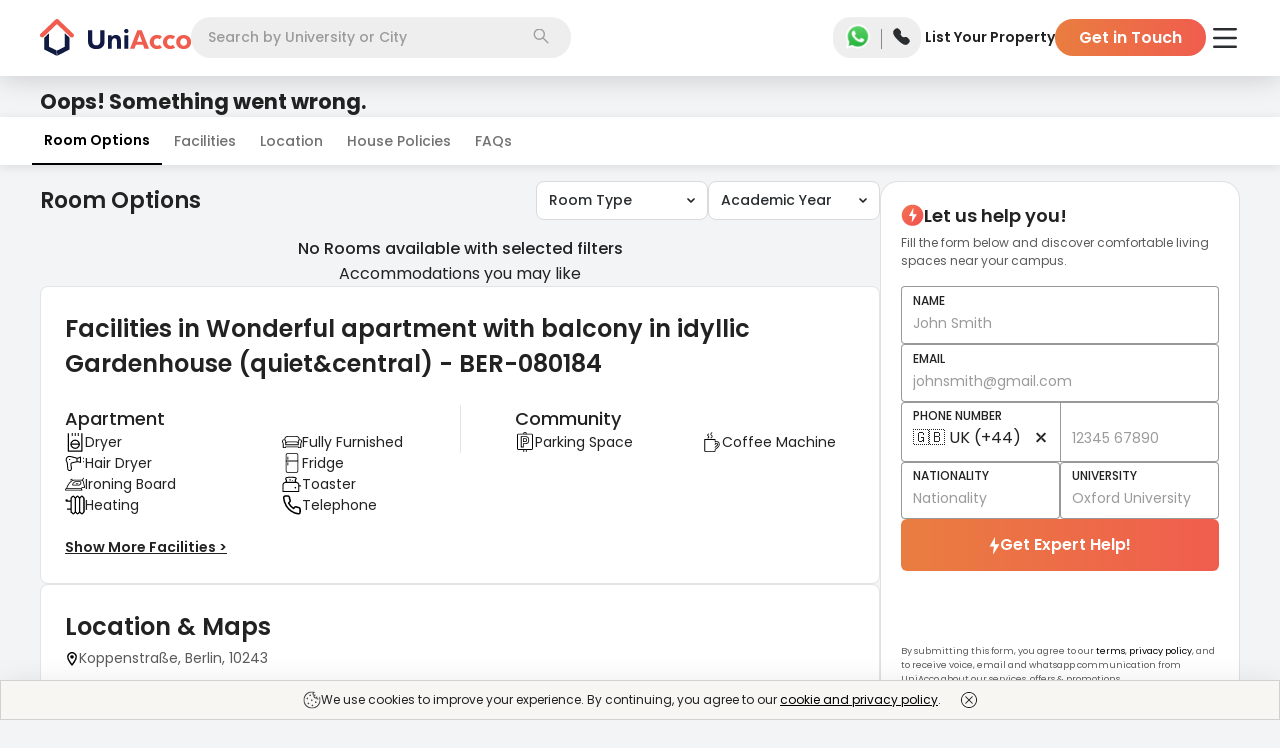

--- FILE ---
content_type: text/html; charset=utf-8
request_url: https://uniacco.com/germany/berlin/wonderful-apartment-with-balcony-in-idyllic-gardenhouse-quietcentral-ber-080184
body_size: 31044
content:
<!DOCTYPE html><html lang="en"><head><meta charSet="utf-8"/><meta name="viewport" content="width=device-width, initial-scale=1"/><link rel="preload" as="image" href="https://uniacco.imgix.net/site-static/v2/icons/GreenCheck.svg"/><link rel="preload" as="image" href="https://uniacco.imgix.net/site-static/v2/icons/new_share_black.svg"/><link rel="preload" as="image" href="https://res.cloudinary.com/homelike/image/upload/w_1024,c_fill/homelike-05//684efb79-8123-4e1b-a36a-d8efa235830a.jpg?w=720&amp;h=480&amp;fm=avif&amp;q=50&amp;fit=clip"/><link rel="preload" as="image" href="https://res.cloudinary.com/homelike/image/upload/w_1024,c_fill/homelike-05//7347ceb9-8d10-4c57-b10a-ba4d46ab8a6b.jpg?w=480&amp;h=320&amp;fm=avif&amp;q=50&amp;fit=clip"/><link rel="preload" as="image" href="https://res.cloudinary.com/homelike/image/upload/w_1024,c_fill/homelike-05//8762e623-5481-489d-a5eb-37ad4cad1e84.jpg?w=480&amp;h=320&amp;fm=avif&amp;q=50&amp;fit=clip"/><link rel="preload" as="image" href="https://uniacco.imgix.net/site-static/icons/facilities/dryer.svg"/><link rel="preload" as="image" href="https://uniacco.imgix.net/site-static/icons/facilities/fully-furnished.svg"/><link rel="preload" as="image" href="https://uniacco.imgix.net/site-static/icons/facilities/hair-dryer.svg"/><link rel="preload" as="image" href="https://uniacco.imgix.net/site-static/icons/facilities/fridge.svg"/><link rel="preload" as="image" href="https://uniacco.imgix.net/site-static/icons/facilities/iron-board.svg"/><link rel="stylesheet" href="https://assets.uniacco.com/_next/static/css/eb12428cb70cf58a.css" data-precedence="next"/><link rel="stylesheet" href="https://assets.uniacco.com/_next/static/css/36eea002db224cce.css" data-precedence="next"/><link rel="stylesheet" href="https://assets.uniacco.com/_next/static/css/3dd2d7947e61746f.css" data-precedence="next"/><link rel="stylesheet" href="https://assets.uniacco.com/_next/static/css/fcc5dea524f97435.css" data-precedence="next"/><link rel="stylesheet" href="https://assets.uniacco.com/_next/static/css/d445cc27d51cb6d7.css" data-precedence="next"/><link rel="stylesheet" href="https://assets.uniacco.com/_next/static/css/bd554e3581f41c92.css" data-precedence="next"/><link href="https://assets.uniacco.com/_next/static/css/5625af6ccc0b6b21.css" rel="stylesheet" as="style" data-precedence="dynamic"/><link href="https://assets.uniacco.com/_next/static/css/27eb320fd4856c9e.css" rel="stylesheet" as="style" data-precedence="dynamic"/><link href="https://assets.uniacco.com/_next/static/css/7dd0b1edada8c627.css" rel="stylesheet" as="style" data-precedence="dynamic"/><link href="https://assets.uniacco.com/_next/static/css/48dba4236a9d13cb.css" rel="stylesheet" as="style" data-precedence="dynamic"/><link href="https://assets.uniacco.com/_next/static/css/3810b2c5ced03241.css" rel="stylesheet" as="style" data-precedence="dynamic"/><link href="https://assets.uniacco.com/_next/static/css/8775bf2b28d7858d.css" rel="stylesheet" as="style" data-precedence="dynamic"/><link href="https://assets.uniacco.com/_next/static/css/89a3bd34eb6ca73b.css" rel="stylesheet" as="style" data-precedence="dynamic"/><link href="https://assets.uniacco.com/_next/static/css/7e273baaf2990d0e.css" rel="stylesheet" as="style" data-precedence="dynamic"/><link href="https://assets.uniacco.com/_next/static/css/9ccaf5a55d6e8e79.css" rel="stylesheet" as="style" data-precedence="dynamic"/><link href="https://assets.uniacco.com/_next/static/css/1517f59b16eba08b.css" rel="stylesheet" as="style" data-precedence="dynamic"/><link href="https://assets.uniacco.com/_next/static/css/754fac614fe2d39f.css" rel="stylesheet" as="style" data-precedence="dynamic"/><link rel="preload" as="script" fetchPriority="low" href="https://assets.uniacco.com/_next/static/chunks/webpack-c53aa6cde4452f2f.js"/><script src="https://assets.uniacco.com/_next/static/chunks/4bd1b696-44ec9e74bad6bc6c.js" async=""></script><script src="https://assets.uniacco.com/_next/static/chunks/31684-f862776af878085c.js" async=""></script><script src="https://assets.uniacco.com/_next/static/chunks/main-app-8a0bd3496ed2f6d5.js" async=""></script><script src="https://assets.uniacco.com/_next/static/chunks/66766-b753bdb3620f5fbc.js" async=""></script><script src="https://assets.uniacco.com/_next/static/chunks/34312-a087bff89de72f07.js" async=""></script><script src="https://assets.uniacco.com/_next/static/chunks/78258-050f2eaa6da90f26.js" async=""></script><script src="https://assets.uniacco.com/_next/static/chunks/78524-674c19377a03e0ac.js" async=""></script><script src="https://assets.uniacco.com/_next/static/chunks/app/(PagesWithMUIWrapper)/%5Bcountry%5D/page-dc1cdf4b43407979.js" async=""></script><script src="https://assets.uniacco.com/_next/static/chunks/23464-ca6580669aa87c20.js" async=""></script><script src="https://assets.uniacco.com/_next/static/chunks/42645-6942e502fbe06edc.js" async=""></script><script src="https://assets.uniacco.com/_next/static/chunks/69068-c5b45d2edc5720e9.js" async=""></script><script src="https://assets.uniacco.com/_next/static/chunks/54365-a4237c06c5d10742.js" async=""></script><script src="https://assets.uniacco.com/_next/static/chunks/app/layout-b5a35d32da1ea363.js" async=""></script><script src="https://assets.uniacco.com/_next/static/chunks/61575-384a1e5ec76350ee.js" async=""></script><script src="https://assets.uniacco.com/_next/static/chunks/84359-f1132da96e52646e.js" async=""></script><script src="https://assets.uniacco.com/_next/static/chunks/73297-a9c7f4288c78ae79.js" async=""></script><script src="https://assets.uniacco.com/_next/static/chunks/40257-5f5b886c3559867d.js" async=""></script><script src="https://assets.uniacco.com/_next/static/chunks/94438-35fe80d5304d4a66.js" async=""></script><script src="https://assets.uniacco.com/_next/static/chunks/81470-3ed8f3257f369d5b.js" async=""></script><script src="https://assets.uniacco.com/_next/static/chunks/app/error-1018a5ebb727dcc7.js" async=""></script><script src="https://assets.uniacco.com/_next/static/chunks/app/not-found-42f9308befa081f6.js" async=""></script><script src="https://assets.uniacco.com/_next/static/chunks/61756-220fa3c021bed77f.js" async=""></script><script src="https://assets.uniacco.com/_next/static/chunks/44918-18babd342b634655.js" async=""></script><script src="https://assets.uniacco.com/_next/static/chunks/43710-080c357972f56a6f.js" async=""></script><script src="https://assets.uniacco.com/_next/static/chunks/app/%5Bcountry%5D/%5Bcity%5D/%5BpropCode%5D/page-3f3f8b42922af8c6.js" async=""></script><link rel="preload" href="https://assets.uniacco.com/_next/static/chunks/45884.02c9e2338f8a8881.js" as="script" fetchPriority="low"/><link rel="preload" href="https://assets.uniacco.com/_next/static/chunks/56849.61916d8854cfe147.js" as="script" fetchPriority="low"/><link rel="preload" href="https://assets.uniacco.com/_next/static/chunks/27440.97917f29aee9e521.js" as="script" fetchPriority="low"/><link rel="preload" href="https://assets.uniacco.com/_next/static/chunks/14304.d15f598343ae290e.js" as="script" fetchPriority="low"/><link rel="preload" href="https://assets.uniacco.com/_next/static/chunks/68757.39595485ae892126.js" as="script" fetchPriority="low"/><link rel="preload" href="https://assets.uniacco.com/_next/static/chunks/70954.291fbcea458eb8ed.js" as="script" fetchPriority="low"/><link rel="preload" href="https://assets.uniacco.com/_next/static/chunks/34891.2e667915a8e52d23.js" as="script" fetchPriority="low"/><link rel="preload" href="https://assets.uniacco.com/_next/static/chunks/50129.2eed6cf1a22f4422.js" as="script" fetchPriority="low"/><link rel="preload" href="https://assets.uniacco.com/_next/static/chunks/25527.d9c0011da97087db.js" as="script" fetchPriority="low"/><link rel="preload" href="https://assets.uniacco.com/_next/static/chunks/47035.27339e311b67d59c.js" as="script" fetchPriority="low"/><link rel="preload" href="https://assets.uniacco.com/_next/static/chunks/78428.af1f2c400400553e.js" as="script" fetchPriority="low"/><link rel="preload" href="https://assets.uniacco.com/_next/static/chunks/71789.0ed5362ea6e9dd84.js" as="script" fetchPriority="low"/><link rel="preload" as="image" href="https://uniacco.imgix.net/site-static/v2/icons/down_arrow_black.svg"/><link rel="preload" href="https://assets.uniacco.com/_next/static/chunks/4664.b0ce6a7c6adb735b.js" as="script" fetchPriority="low"/><link rel="preload" as="image" href="https://uniacco.imgix.net/site-static/icons/facilities/toaster.svg"/><link rel="preload" as="image" href="https://uniacco.imgix.net/site-static/icons/facilities/heating.svg"/><link rel="preload" as="image" href="https://uniacco.imgix.net/site-static/icons/facilities/telefone.svg"/><link rel="preload" as="image" href="https://uniacco.imgix.net/site-static/icons/facilities/parking.svg"/><link rel="preload" as="image" href="https://uniacco.imgix.net/site-static/icons/facilities/coffee.svg"/><link rel="preload" href="https://assets.uniacco.com/_next/static/chunks/20092.825432e760924245.js" as="script" fetchPriority="low"/><link rel="preload" as="image" href="https://uniacco.imgix.net/site-static/v2/icons/location_pin.svg"/><link rel="preload" href="https://assets.uniacco.com/_next/static/chunks/27538.d6f61496284acb40.js" as="script" fetchPriority="low"/><link rel="preload" as="image" href="https://uniacco.imgix.net/site-static/v2//icons/visa.png"/><link rel="preload" as="image" href="https://uniacco.imgix.net/site-static/v2//icons/american-express.png"/><link rel="preload" as="image" href="https://uniacco.imgix.net/site-static/v2//icons/mastercard.png"/><link rel="preload" as="image" href="https://uniacco.imgix.net/site-static/v2//icons/paypal.png"/><link rel="preload" href="https://assets.uniacco.com/_next/static/chunks/86732.98861e3bcf5c9269.js" as="script" fetchPriority="low"/><link rel="preload" href="https://assets.uniacco.com/_next/static/chunks/66473.d7745b8acc3ee480.js" as="script" fetchPriority="low"/><link rel="preload" href="https://assets.uniacco.com/_next/static/chunks/14378.35bc676d47d088f3.js" as="script" fetchPriority="low"/><meta name="next-size-adjust" content=""/><link fetchPriority="high" rel="preload" as="image" href="https://res.cloudinary.com/homelike/image/upload/w_1024,c_fill/homelike-05//684efb79-8123-4e1b-a36a-d8efa235830a.jpg?w=720&amp;h=480&amp;fm=avif&amp;q=50&amp;fit=clip"/><link fetchPriority="high" rel="preload" as="image" href="https://res.cloudinary.com/homelike/image/upload/w_1024,c_fill/homelike-05//7347ceb9-8d10-4c57-b10a-ba4d46ab8a6b.jpg?w=480&amp;h=320&amp;fm=avif&amp;q=50&amp;fit=clip"/><link fetchPriority="high" rel="preload" as="image" href="https://res.cloudinary.com/homelike/image/upload/w_1024,c_fill/homelike-05//8762e623-5481-489d-a5eb-37ad4cad1e84.jpg?w=480&amp;h=320&amp;fm=avif&amp;q=50&amp;fit=clip"/><title>Book Wonderful apartment with balcony in idyllic Gardenhouse (quiet&amp;central) - BER-080184 Student Accommodation in Berlin for 2024/25 | UniAcco</title><meta name="description" content="Check Wonderful apartment with balcony in idyllic Gardenhouse (quiet&amp;central) - BER-080184 Student Accommodation in Berlin. Know prices, location, nearest university, room types like Studios, Ensuites, etc. &amp; facilities of Wonderful apartment with balcony in idyllic Gardenhouse (quiet&amp;central) - BER-080184 Student Accommodation with UniAcco."/><meta name="application-name" content="UniAcco"/><link rel="manifest" href="/manifest.json"/><meta name="robots" content="index, follow, max-snippet:200"/><meta name="googlebot" content="index, follow"/><meta name="HandheldFriendly" content="true"/><meta name="mobile-web-app-capable" content="yes"/><meta name="apple-mobile-web-app-capable" content="yes"/><meta name="msapplication-TileColor" content="#2B5797"/><meta name="msapplication-tap-highlight" content="no"/><meta name="theme-color" content="#000000"/><meta name="X-Frame-Options" content="SAMEORIGIN"/><meta name="X-XSS-Protection" content="1; mode=block"/><meta name="X-Content-Type-Options" content="nosniff"/><meta name="emotion-insertion-point" content=" "/><link rel="canonical" href="https://uniacco.com/germany/berlin/wonderful-apartment-with-balcony-in-idyllic-gardenhouse-quietcentral-ber-080184"/><meta name="format-detection" content="telephone=no"/><meta name="google-site-verification" content="a4vlIXbfXNZvCjAjoPjNAE3YgI-mN6Cn0y4sDU0diSs"/><meta name="facebook-domain-verification" content="aiy9zhlsjrazk0dg6zcest1b4w6kuz"/><meta name="mobile-web-app-capable" content="yes"/><meta name="apple-mobile-web-app-title" content="UniAcco"/><meta name="apple-mobile-web-app-status-bar-style" content="default"/><meta property="og:title" content="Book Wonderful apartment with balcony in idyllic Gardenhouse (quiet&amp;central) - BER-080184 Student Accommodation in Berlin for 2024/25 | UniAcco"/><meta property="og:description" content="Check Wonderful apartment with balcony in idyllic Gardenhouse (quiet&amp;central) - BER-080184 Student Accommodation in Berlin. Know prices, location, nearest university, room types like Studios, Ensuites, etc. &amp; facilities of Wonderful apartment with balcony in idyllic Gardenhouse (quiet&amp;central) - BER-080184 Student Accommodation with UniAcco."/><meta property="og:url" content="https://uniacco.com/germany/berlin/wonderful-apartment-with-balcony-in-idyllic-gardenhouse-quietcentral-ber-080184"/><meta property="og:image" content="https://res.cloudinary.com/homelike/image/upload/w_1024,c_fill/homelike-05%2F%2F684efb79-8123-4e1b-a36a-d8efa235830a.jpg"/><meta name="twitter:card" content="summary_large_image"/><meta name="twitter:title" content="Book Wonderful apartment with balcony in idyllic Gardenhouse (quiet&amp;central) - BER-080184 Student Accommodation in Berlin for 2024/25 | UniAcco"/><meta name="twitter:description" content="Check Wonderful apartment with balcony in idyllic Gardenhouse (quiet&amp;central) - BER-080184 Student Accommodation in Berlin. Know prices, location, nearest university, room types like Studios, Ensuites, etc. &amp; facilities of Wonderful apartment with balcony in idyllic Gardenhouse (quiet&amp;central) - BER-080184 Student Accommodation with UniAcco."/><meta name="twitter:image" content="https://res.cloudinary.com/homelike/image/upload/w_1024,c_fill/homelike-05%2F%2F684efb79-8123-4e1b-a36a-d8efa235830a.jpg"/><link rel="shortcut icon" href="/favicon.ico" type="image/x-icon"/><link rel="apple-touch-icon" href="/icons/uniacco_192.png"/><script>document.querySelectorAll('body link[rel="icon"], body link[rel="apple-touch-icon"]').forEach(el => document.head.appendChild(el))</script><script src="https://assets.uniacco.com/_next/static/chunks/polyfills-42372ed130431b0a.js" noModule=""></script></head><body class="__className_42dc0d"><script>(self.__next_s=self.__next_s||[]).push([0,{"type":"application/ld+json","children":"{\"@context\":\"https://schema.org\",\"@type\":\"WebSite\",\"url\":\"https://uniacco.com\",\"potentialAction\":{\"@type\":\"SearchAction\",\"target\":{\"@type\":\"EntryPoint\",\"urlTemplate\":\"https://uniacco.com/search?q={search_term_string}\"},\"query-input\":\"required name=search_term_string\"}}","id":"site-link-schema"}])</script><!--$!--><template data-dgst="BAILOUT_TO_CLIENT_SIDE_RENDERING"></template><!--/$--><!--$--><div id="general-header" class="GeneralHeader_headerContainer__Rz5wF"><header class="GeneralHeader_header__MnjcN"><div><div class="GeneralHeader_logoContainer__NxC9k"><a href="/" class="GeneralHeader_logoImageContainer__0TAHY"><picture class="GeneralHeader_uniAccoWhite__YxVz5"><source media="(max-width: 991px)" srcSet="https://uniacco.imgix.net/site-static/v2/uniacco/logo.svg"/><source media="(min-width: 992px)" srcSet="https://uniacco.imgix.net/site-static/v2/uniacco/logo_full.svg"/><img src="https://uniacco.imgix.net/site-static/v2/uniacco/logo.svg" alt="UniAcco logo" loading="eager"/></picture></a></div><div class="GeneralHeader_searchContainer___gvLK"><div class="SearchbarModal_container__bT46l" id="header-section-search"><div class="SearchbarModal_mobileCustomInput__198OK">Search</div><div class="SearchbarModal_desktopInput__BDCbE"><input type="text" role="combobox" aria-labelledby="Searchbar input" placeholder="Search by University or City" value=""/></div><div class="SearchbarModal_searchIconContainer__UEhLE"><img src="https://uniacco.imgix.net/site-static/v2/icons/search.svg" alt="Search Icon" width="16" height="16"/></div></div></div><div class="GeneralHeader_contactContainer__mBGBz"><div class="ContactPopper_container__7x0sQ"><a href="https://api.whatsapp.com/send?phone=+447888871589&amp;text=Hello UniAcco, I would like some assistance regarding my student accommodation." target="_blank" rel="noopener noreferrer" class="ContactPopper_whatsappLink__tp2i8 ContactPopper_transparentWhatsAppLink__YQ12e"><img src="https://uniacco.imgix.net/site-static/v2/icons/whatsapp.png" alt="WhatsApp Icon" width="30" height="30"/></a><span class="ContactPopper_divider__InS7S"></span><span tabindex="0" class="ContactPopper_popperWrapper__LGQSO ContactPopper_transparentPhone__ARmME"><input type="checkbox" id="contactPopper"/><label for="contactPopper"><img src="https://uniacco.imgix.net/site-static/v2/icons/solid-phone.svg" alt="Phone Icon" width="19" height="19"/></label><div class="ContactPopper_popper__st8A1" data-cy="header-contact-popper"><ul><li><img src="https://uniacco.imgix.net/site-static/v2/icons/phone_white.svg" alt="000 800 040 3523" width="13" height="13"/><a href="tel:000 800 040 3523">000 800 040 3523</a></li><li><img src="https://uniacco.imgix.net/site-static/v2/icons/phone_white.svg" alt="+44 808 501 5198" width="13" height="13"/><a href="tel:+44 808 501 5198">+44 808 501 5198</a></li><li><img src="https://uniacco.imgix.net/site-static/v2/icons/mail_white.svg" alt="contact@uniacco.com" width="13" height="13"/><a href="mailto:contact@uniacco.com">contact@uniacco.com</a></li></ul></div></span></div></div><div class="GeneralHeader_linksContainer__TchRn"><div><div class="DesktopNavigation_container__M6sKu"><a href="https://uniacco.com/list-home" rel="noopener noreferrer" class="DesktopNavigation_link__e5vEf DesktopNavigation_transparentLink__99eNT" data-cy="list-your-property-button">List Your Property</a><button class="DesktopNavigation_gitButton__lcjLv DesktopNavigation_transparentLink__99eNT" data-cy="header-get-in-touch-button">Get in Touch</button></div></div></div><div class="GeneralHeader_hamburgerContainer__4eZm6 GeneralHeader_whitehamburgerContainer__k7OHx"><div class="HamburgerMenu_hamburgerMenu__L099o"><label for="header-hamburger-menu-button" aria-haspopup="true" data-cy="header-hamburger-menu-button"><img src="https://uniacco.imgix.net/site-static/v2/icons/hamburger.svg" alt="hamburger menu" class="HamburgerMenu_hamburgerMenuIcon__VT7Bk HamburgerMenu_transparentMenuIcon__6DC_w" height="20" width="28"/></label><div class="HamburgerMenu_hamburgerMenuPopper__rugq3 HamburgerMenu_topMarqueeShown__fp7sE" data-cy="hamburger-menu-popper"><section class="HamburgerMenu_hamburgerContent__0_3VP" data-cy="hamburger-content"><div class="HamburgerMenu_hamburgerContentDiv___nk9G"><a class="HamburgerMenu_hamburgerContentTitle__zPV3x" href="/short-stays" target="_blank" rel="noopener noreferrer" data-cy="hamburger-menu-uniflx-link"><svg width="18" height="16" fill="none" xmlns="http://www.w3.org/2000/svg"><path d="M16.875 13.905H15.75v-6.5a1.127 1.127 0 0 0-.364-.828L9.761 1.27a1.125 1.125 0 0 0-1.522-.008l-.007.008-5.618 5.307a1.125 1.125 0 0 0-.364.828v6.5H1.125a.563.563 0 0 0 0 1.126h15.75a.562.562 0 1 0 0-1.126Zm-13.5-6.5.008-.007L9 2.093l5.618 5.304.008.007v6.502H11.25V10.53a1.125 1.125 0 0 0-1.125-1.124h-2.25A1.125 1.125 0 0 0 6.75 10.53v3.376H3.375v-6.5Zm6.75 6.5h-2.25v-3.374h2.25v3.374Z" fill="#222"></path></svg><div><span>Explore Short Stays</span><p class="HamburgerMenu_uniFlxBook__GORPD">1-12 Weeks Booking</p></div><div class="HamburgerMenu_hamburgerItemImg__CN6IR"><p class="HamburgerMenu_uniFlxPowered__r96T3">Powered by</p><svg width="72" height="24" fill="none" xmlns="http://www.w3.org/2000/svg"><g fill="#7345F7"><path d="M30.873 16.78c-.945.868-2.127 1.302-3.544 1.302-1.418 0-2.6-.434-3.544-1.302-.945-.868-1.418-2.12-1.418-3.758v-6.89h2.407v6.956c0 .857.209 1.533.626 2.027.429.495 1.072.742 1.929.742s1.494-.247 1.912-.742c.428-.494.643-1.17.643-2.027V6.132h2.406v6.89c0 1.637-.473 2.89-1.417 3.758ZM36.726 9.198v1.055C37.176 9.418 38.033 9 39.297 9c1.022 0 1.808.313 2.357.94.55.615.824 1.45.824 2.505v5.39h-2.34V12.71c0-1.132-.49-1.698-1.467-1.698-.56 0-.995.17-1.302.511-.308.33-.462.786-.462 1.368v4.945h-2.34V9.198h2.159ZM46.74 7.682c-.264.263-.605.395-1.023.395-.417 0-.758-.132-1.022-.395-.263-.264-.395-.6-.395-1.006 0-.407.132-.742.395-1.005.264-.275.605-.412 1.022-.412.418 0 .759.137 1.022.412.264.263.396.598.396 1.005 0 .407-.132.742-.396 1.006Zm-2.193 10.154V9.197h2.34v8.637h-2.34ZM51.61 17.835h-2.407V6.132h7.764v2.209H51.61v2.456h5.11v2.209h-5.11v4.83ZM60.86 17.835h-2.34V5.473h2.34v12.362ZM70.923 9.198l-3.215 4.253 3.314 4.384h-2.82l-1.812-2.62-1.814 2.62h-2.818l3.313-4.384-3.214-4.253h2.818l1.715 2.473 1.714-2.473h2.819ZM9.462 3.956V6.66c0 .238-.153.319-.23.33H5.044c-.422 0-.528.506-.528.758v6.264c0 3.132 3 3.791 4.88 3.033 1.503-.607 1.878-2.473 1.878-3.33v-3.33c0-.072.06-.131.132-.131h2.835c.073 0 .132.059.132.131.004 1.65.056 4.68-.33 5.836-.494 1.483-2.307 4.714-7.516 3.923C2.361 19.51 1.32 15.9 1.32 14.176V4.022c0-.185.198-.23.297-.23h7.615c.159 0 .22.11.231.164ZM11.34 3.791h6.41c.052 0 .082.057.055.101l-1.15 1.846a.066.066 0 0 1-.055.031H11.34a.066.066 0 0 1-.066-.066V3.857c0-.036.03-.066.066-.066Z"></path><path d="M11.341 7.022h4.972c.049 0 .08.051.06.095l-.898 1.846a.067.067 0 0 1-.06.037h-4.074a.066.066 0 0 1-.066-.066V7.088c0-.036.03-.066.066-.066Z"></path></g></svg></div></a><hr/></div><div class="HamburgerMenu_hamburgerContentDiv___nk9G"><a class="HamburgerMenu_hamburgerContentTitle__zPV3x" href="https://uniessential.com/pages/uniacco?utm_source=uniacco&amp;utm_medium=website&amp;utm_campaign=top-nav" target="_blank" rel="noopener noreferrer" data-cy="essential-service-link"><svg width="18" height="19" fill="none" xmlns="http://www.w3.org/2000/svg"><g clip-path="url(#essential-money_svg__a)"><path d="M8.086 10.555c0-.06 0-.12-.002-.176h2.146V9.324H7.934a4.206 4.206 0 0 0-.233-.59c-.152-.332-.283-.619-.283-1.343 0-.873.71-1.582 1.582-1.582.872 0 1.582.71 1.582 1.582h1.055A2.64 2.64 0 0 0 9 4.754 2.64 2.64 0 0 0 6.363 7.39c0 .954.202 1.394.38 1.782.023.051.046.1.067.151h-.974v1.055h1.193l.002.176c0 1.522-.91 2.807-.919 2.819l-.1.139v.733h5.625v-1.055H7.432c.307-.629.654-1.573.654-2.636Z" fill="#222"></path><path d="M9 .5a9 9 0 1 0 0 18 9 9 0 0 0 0-18Zm0 16.945a7.945 7.945 0 1 1 0-15.89 7.945 7.945 0 0 1 0 15.89Z" fill="#222"></path></g><defs><clipPath id="essential-money_svg__a"><path fill="#fff" transform="translate(0 .5)" d="M0 0h18v18H0z"></path></clipPath></defs></svg><span>Essential Services</span><div class="HamburgerMenu_hamburgerItemImg__CN6IR HamburgerMenu_hamburgerItemRightText__yUhCQ">Save Upto £1500</div></a><hr/></div><div class="HamburgerMenu_hamburgerContentDiv___nk9G"><a class="HamburgerMenu_hamburgerContentTitle__zPV3x" href="/company/refer" target="_blank" rel="noopener noreferrer" data-cy="refer-and-earn-link"><svg width="11" height="12" fill="none" xmlns="http://www.w3.org/2000/svg"><path fill-rule="evenodd" clip-rule="evenodd" d="M5.334 0a2.651 2.651 0 1 0 0 5.302 2.651 2.651 0 0 0 0-5.302ZM3.52 2.651a1.814 1.814 0 1 1 3.628 0 1.814 1.814 0 0 1-3.628 0ZM5.334 6.14c-1.291 0-2.481.293-3.362.789C1.103 7.418.45 8.158.45 9.069v.058c0 .648 0 1.462.713 2.044.351.285.843.49 1.507.623.665.135 1.533.206 2.664.206 1.13 0 1.998-.07 2.665-.206.664-.134 1.155-.338 1.506-.623.714-.582.713-1.396.713-2.044V9.07c0-.912-.653-1.652-1.521-2.141-.882-.496-2.072-.79-3.363-.79ZM1.287 9.07c0-.475.348-.99 1.095-1.411.734-.413 1.777-.682 2.953-.682 1.174 0 2.216.269 2.95.682.749.42 1.095.936 1.095 1.41 0 .73-.022 1.142-.404 1.452-.206.168-.552.333-1.144.453-.59.119-1.396.189-2.498.189-1.102 0-1.909-.07-2.498-.19-.592-.119-.938-.284-1.144-.452-.382-.31-.405-.721-.405-1.451Z" fill="#5B5B5B"></path></svg><span>Refer &amp; Earn</span><div class="HamburgerMenu_hamburgerItemImg__CN6IR HamburgerMenu_hamburgerItemRightText__yUhCQ">GET £100</div></a></div></section></div></div></div></div></header></div><!--/$--><main><div class="PropertyDetails_pageContainer__I1F_c"><script>(self.__next_s=self.__next_s||[]).push([0,{"type":"application/ld+json","children":"{\"@context\":\"http://schema.org\",\"@type\":\"BreadcrumbList\",\"itemListElement\":[{\"@type\":\"ListItem\",\"position\":1,\"name\":\"Home\",\"item\":\"https://uniacco.com\"},{\"@type\":\"ListItem\",\"position\":2,\"name\":\"Germany\",\"item\":\"https://uniacco.com/germany\"},{\"@type\":\"ListItem\",\"position\":3,\"name\":\"Berlin\",\"item\":\"https://uniacco.com/germany/berlin\"},{\"@type\":\"ListItem\",\"position\":4,\"name\":\"Wonderful apartment with balcony in idyllic Gardenhouse (quiet&central) - BER-080184\",\"item\":\"https://uniacco.com/germany/berlin/wonderful-apartment-with-balcony-in-idyllic-gardenhouse-quietcentral-ber-080184\"}]}"}])</script><script>(self.__next_s=self.__next_s||[]).push([0,{"type":"application/ld+json","children":"{\"@context\":\"https://schema.org\",\"@type\":\"ImageObject\",\"contentUrl\":\"https://res.cloudinary.com/homelike/image/upload/w_1024,c_fill/homelike-05%2F%2F684efb79-8123-4e1b-a36a-d8efa235830a.jpg\",\"description\":\"Wonderful apartment with balcony in idyllic Gardenhouse (quiet&central) - BER-080184 - Student Accommodation.\",\"name\":\"Wonderful apartment with balcony in idyllic Gardenhouse (quiet&central) - BER-080184\"}"}])</script><script>(self.__next_s=self.__next_s||[]).push([0,{"type":"application/ld+json","children":"{\"@context\":\"https://schema.org\",\"@type\":\"FAQPage\",\"mainEntity\":[{\"@type\":\"Question\",\"name\":\"What is platform fees?\",\"acceptedAnswer\":{\"@type\":\"Answer\",\"text\":\"The Platform Fee is a one-time charge that prioritizes your booking and grants access to exclusive pre and post-landing services, potentially saving up to £1,500. This fee is refundable if UniAcco cannot secure the room category and property you select.\"}},{\"@type\":\"Question\",\"name\":\"Is it Refundable?\",\"acceptedAnswer\":{\"@type\":\"Answer\",\"text\":\"You can get a full refund if you cancel within 24 hours of payment, after which platform fees will not be refunded (To be added on Cancellation Policy also)\"}},{\"@type\":\"Question\",\"name\":\"Will the booking fee be refunded to the student?\",\"acceptedAnswer\":{\"@type\":\"Answer\",\"text\":\"Fee is non-refundable in case the student decides to swap their accommodation from a non-commissionable property to a commissionable property. Platform Fee is refundable to the student if they decide to cancel their booking within the defined “UniAcco Cooling Off Period”. This period will be upto 48 hours from the months April-September and 5 days from the months October-March.\"}},{\"@type\":\"Question\",\"name\":\"Why should a student book with UniAcco and not directly with the Property Manager?\",\"acceptedAnswer\":{\"@type\":\"Answer\",\"text\":\"We will assist the student with the entire booking process.  End-to-end handling of the cancellation process for the student. (Platform Fee won’t be refundable to the student in this scenario). Post Move-In Assistance to the student.\"}},{\"@type\":\"Question\",\"name\":\"Is a Guarantor required to book a room?\",\"acceptedAnswer\":{\"@type\":\"Answer\",\"text\":\"<p>For Wonderful apartment with balcony in idyllic Gardenhouse (quiet&central) - BER-080184, a guarantor is not required.</p>\"}},{\"@type\":\"Question\",\"name\":\"Instalment Plan - What are the payment plans available?\",\"acceptedAnswer\":{\"@type\":\"Answer\",\"text\":\"<p>Wonderful apartment with balcony in idyllic Gardenhouse (quiet&central) - BER-080184 offers MONTHLY installments or the full payment option. </p>\"}},{\"@type\":\"Question\",\"name\":\"Does the property have No Visa No Pay policy?\",\"acceptedAnswer\":{\"@type\":\"Answer\",\"text\":\"<p>No, Wonderful apartment with balcony in idyllic Gardenhouse (quiet&central) - BER-080184 does not have 'No Visa No Pay' policy.</p>\"}},{\"@type\":\"Question\",\"name\":\"Does the property have No University No Pay policy?\",\"acceptedAnswer\":{\"@type\":\"Answer\",\"text\":\"<p>No, Wonderful apartment with balcony in idyllic Gardenhouse (quiet&central) - BER-080184 does not have 'No University No Pay' policy.</p>\"}},{\"@type\":\"Question\",\"name\":\"How can I book this property?\",\"acceptedAnswer\":{\"@type\":\"Answer\",\"text\":\"<p>You can book Wonderful apartment with balcony in idyllic Gardenhouse (quiet&central) - BER-080184 in 3 simple steps:\\n<ul><li>Make a booking by submitting your details through the UniAcco booking form and pay the deposit.</li>\\n<li>UniAcco will process your booking with the property manager.</li>\\n<li>Finally, sign the tenancy agreement to confirm the booking.</li></ul></p>\"}}]}"}])</script><script>(self.__next_s=self.__next_s||[]).push([0,{"type":"application/ld+json","children":"{\"@context\":\"http://schema.org\",\"@type\":\"Product\",\"name\":\"Wonderful apartment with balcony in idyllic Gardenhouse (quiet&central) - BER-080184\",\"image\":\"https://res.cloudinary.com/homelike/image/upload/w_1024,c_fill/homelike-05%2F%2F684efb79-8123-4e1b-a36a-d8efa235830a.jpg\",\"description\":\"61 m² / 2 Rooms / very quiet apartment on the 1st floor with balcony / 2 Single beds, 1 comfortable sofa-bed (180 cm wide) Apartment offers: High Speed Internet (WIFI), TV, DVD, HIFI, Washing Machine,\",\"brand\":{\"@type\":\"Brand\",\"name\":\"UniAcco\"},\"sku\":\"wonderful-apartment-with-balcony-in-idyllic-gardenhouse-quietcentral-ber-080184\",\"offers\":{\"@type\":\"AggregateOffer\",\"url\":\"\",\"priceCurrency\":\"EUR\",\"lowPrice\":\"0\",\"highPrice\":\"0\",\"offerCount\":2},\"aggregateRating\":{\"@type\":\"AggregateRating\",\"ratingValue\":\"4.8\",\"bestRating\":\"5\",\"worstRating\":\"1\",\"ratingCount\":1},\"review\":{\"@type\":\"Review\",\"reviewRating\":{\"@type\":\"Rating\",\"ratingValue\":\"5\"},\"author\":{\"@type\":\"Person\",\"name\":\"UniAcco\"}}}"}])</script><script>(self.__next_s=self.__next_s||[]).push([0,{"type":"application/ld+json","children":"{\"@context\":\"https://schema.org\",\"@type\":\"ApartmentComplex\",\"url\":\"https://uniacco.com/germany/berlin/wonderful-apartment-with-balcony-in-idyllic-gardenhouse-quietcentral-ber-080184\",\"image\":{\"@type\":\"ImageObject\",\"url\":\"https://res.cloudinary.com/homelike/image/upload/w_1024,c_fill/homelike-05%2F%2F684efb79-8123-4e1b-a36a-d8efa235830a.jpg\"},\"address\":{\"@type\":\"PostalAddress\",\"addressLocality\":\"Koppenstraße, Berlin, 10243\"},\"geo\":{\"@type\":\"GeoCoordinates\",\"latitude\":52.51616000000001,\"longitude\":13.436969999999974}}"}])</script><script>(self.__next_s=self.__next_s||[]).push([0,{"type":"application/ld+json","children":"{\"@context\":\"https://schema.org\",\"@type\":\"Hotel\",\"name\":\"Wonderful apartment with balcony in idyllic Gardenhouse (quiet&central) - BER-080184\",\"url\":\"https://uniacco.com/germany/berlin/wonderful-apartment-with-balcony-in-idyllic-gardenhouse-quietcentral-ber-080184\",\"telephone\":\"+448085015198\",\"email\":\"contact@uniacco.com\",\"sameAs\":[\"https://www.linkedin.com/company/uniacco\",\"https://www.facebook.com/uniacco.official\",\"https://www.instagram.com/uniacco.official/\"],\"checkinTime\":\"09:00\",\"checkoutTime\":\"18:00\",\"image\":\"https://res.cloudinary.com/homelike/image/upload/w_1024,c_fill/homelike-05%2F%2F684efb79-8123-4e1b-a36a-d8efa235830a.jpg\",\"amenityFeature\":[{\"@type\":\"LocationFeatureSpecification\",\"name\":\"Dryer\",\"value\":true},{\"@type\":\"LocationFeatureSpecification\",\"name\":\"Fully Furnished\",\"value\":true},{\"@type\":\"LocationFeatureSpecification\",\"name\":\"Hair Dryer\",\"value\":true},{\"@type\":\"LocationFeatureSpecification\",\"name\":\"Fridge\",\"value\":true},{\"@type\":\"LocationFeatureSpecification\",\"name\":\"Ironing Board\",\"value\":true},{\"@type\":\"LocationFeatureSpecification\",\"name\":\"Toaster\",\"value\":true},{\"@type\":\"LocationFeatureSpecification\",\"name\":\"Heating\",\"value\":true},{\"@type\":\"LocationFeatureSpecification\",\"name\":\"Telephone\",\"value\":true},{\"@type\":\"LocationFeatureSpecification\",\"name\":\"Dishwasher\",\"value\":true},{\"@type\":\"LocationFeatureSpecification\",\"name\":\"Television\",\"value\":true},{\"@type\":\"LocationFeatureSpecification\",\"name\":\"Toiletries\",\"value\":true},{\"@type\":\"LocationFeatureSpecification\",\"name\":\"Microwave\",\"value\":true},{\"@type\":\"LocationFeatureSpecification\",\"name\":\"Parking Space\",\"value\":true},{\"@type\":\"LocationFeatureSpecification\",\"name\":\"Coffee Machine\",\"value\":true}],\"address\":{\"@type\":\"PostalAddress\",\"streetAddress\":\"Koppenstraße, Berlin, 10243\",\"addressLocality\":\"Berlin\",\"addressRegion\":null,\"addressCountry\":\"Germany\"},\"priceRange\":\"€0\"}"}])</script><script>(self.__next_s=self.__next_s||[]).push([0,{"type":"application/ld+json","children":"{\"@context\":\"https://schema.org\",\"@type\":\"ItemList\",\"itemListElement\":[]}"}])</script><script>(self.__next_s=self.__next_s||[]).push([0,{"type":"application/ld+json","children":"{\"@context\":\"https://schema.org\",\"@type\":\"Apartment\",\"name\":\"Wonderful apartment with balcony in idyllic Gardenhouse (quiet&central) - BER-080184\",\"url\":\"https://uniacco.com/germany/berlin/wonderful-apartment-with-balcony-in-idyllic-gardenhouse-quietcentral-ber-080184\",\"image\":\"https://res.cloudinary.com/homelike/image/upload/w_1024,c_fill/homelike-05%2F%2F684efb79-8123-4e1b-a36a-d8efa235830a.jpg\",\"telephone\":\"+448085015198\",\"geo\":{\"@type\":\"GeoCoordinates\",\"latitude\":52.51616000000001,\"longitude\":13.436969999999974},\"address\":{\"@type\":\"PostalAddress\",\"streetAddress\":\"Koppenstraße, Berlin, 10243\",\"addressLocality\":\"Berlin\",\"addressRegion\":null,\"addressCountry\":\"Germany\"},\"amenityFeature\":[{\"@type\":\"LocationFeatureSpecification\",\"name\":\"Dryer\",\"value\":true},{\"@type\":\"LocationFeatureSpecification\",\"name\":\"Fully Furnished\",\"value\":true},{\"@type\":\"LocationFeatureSpecification\",\"name\":\"Hair Dryer\",\"value\":true},{\"@type\":\"LocationFeatureSpecification\",\"name\":\"Fridge\",\"value\":true},{\"@type\":\"LocationFeatureSpecification\",\"name\":\"Ironing Board\",\"value\":true},{\"@type\":\"LocationFeatureSpecification\",\"name\":\"Toaster\",\"value\":true},{\"@type\":\"LocationFeatureSpecification\",\"name\":\"Heating\",\"value\":true},{\"@type\":\"LocationFeatureSpecification\",\"name\":\"Telephone\",\"value\":true},{\"@type\":\"LocationFeatureSpecification\",\"name\":\"Dishwasher\",\"value\":true},{\"@type\":\"LocationFeatureSpecification\",\"name\":\"Television\",\"value\":true},{\"@type\":\"LocationFeatureSpecification\",\"name\":\"Toiletries\",\"value\":true},{\"@type\":\"LocationFeatureSpecification\",\"name\":\"Microwave\",\"value\":true},{\"@type\":\"LocationFeatureSpecification\",\"name\":\"Parking Space\",\"value\":true},{\"@type\":\"LocationFeatureSpecification\",\"name\":\"Coffee Machine\",\"value\":true}]}"}])</script><div class="Hero_topRow__eQeKR"><div><div class="CustomBreadcrumb_breadcrumb__7qTzL"><span class="CustomBreadcrumb_breadcrumbItem__hA7t_" data-cy="bread-crumb-item-container"><a href="https://uniacco.com" aria-label="Home" class="CustomBreadcrumb_wrap__Caoqa CustomBreadcrumb_inactiveTag__Z_N19" target="_blank" data-cy="bread-crumb-items">Home</a> <span class="CustomBreadcrumb_lightArrow__UyrZA"><svg width="10" height="10" viewBox="0 0 10 7" fill="none" xmlns="http://www.w3.org/2000/svg"><path d="M4.903 5.829.807 1.732l.54-.56 3.556 3.555L8.46 1.172l.541.56-4.097 4.097Z" fill="#222" stroke="#000" stroke-linejoin="round"></path></svg></span> <a href="/germany" aria-label="Germany" class="CustomBreadcrumb_wrap__Caoqa CustomBreadcrumb_inactiveTag__Z_N19" target="_blank" data-cy="bread-crumb-items">Germany</a> <span class="CustomBreadcrumb_lightArrow__UyrZA"><svg width="10" height="10" viewBox="0 0 10 7" fill="none" xmlns="http://www.w3.org/2000/svg"><path d="M4.903 5.829.807 1.732l.54-.56 3.556 3.555L8.46 1.172l.541.56-4.097 4.097Z" fill="#222" stroke="#000" stroke-linejoin="round"></path></svg></span> <a href="/germany/berlin" aria-label="Berlin" class="CustomBreadcrumb_wrap__Caoqa CustomBreadcrumb_inactiveTag__Z_N19" target="_blank" data-cy="bread-crumb-items">Berlin</a> <span class="CustomBreadcrumb_lightArrow__UyrZA"><svg width="10" height="10" viewBox="0 0 10 7" fill="none" xmlns="http://www.w3.org/2000/svg"><path d="M4.903 5.829.807 1.732l.54-.56 3.556 3.555L8.46 1.172l.541.56-4.097 4.097Z" fill="#222" stroke="#000" stroke-linejoin="round"></path></svg></span> <a href="/germany/berlin/wonderful-apartment-with-balcony-in-idyllic-gardenhouse-quietcentral-ber-080184" aria-label="Wonderful apartment with balcony in idyllic Gardenhouse (quiet&amp;central) - BER-080184" class="CustomBreadcrumb_noRedirectTag__ZKQz_ CustomBreadcrumb_wrap__Caoqa" data-cy="bread-crumb-items">Wonderful apartment with balcony in idyllic Gardenhouse (quiet&amp;central) - BER-080184</a></span></div></div><div><div class="ShareButton_share__JkT9T" data-cy="share-button-container"><button class="ShareButton_shareLabel__jF3D7 ShareButton_shareLabelText__1SjC9" data-cy="share-button"><img src="https://uniacco.imgix.net/site-static/v2/icons/new_share_black.svg" alt="Share" class="ShareButton_shareIcon__2rmHy"/><span>Share</span></button></div></div></div><section class="Hero_heroContainer__FMs8K"><div class="Hero_leftSection__oRyUQ"><div class="Hero_content___yEuM"><div class="Carousel_imagesContainer__z5bPF" data-cy="carousel-image-container"><div class="Carousel_carouselContainer__hY_7p" data-cy="carousel-container"><div class="ImageCarousel_carouselContainer__mkoyF"><img id="image-0-" src="https://res.cloudinary.com/homelike/image/upload/w_1024,c_fill/homelike-05//684efb79-8123-4e1b-a36a-d8efa235830a.jpg?w=720&amp;h=480&amp;fm=avif&amp;q=50&amp;fit=clip" loading="eager" alt="wonderful-apartment-with-balcony-in-idyllic-gardenhouse-quietcentral-ber-080184-berlin-Wonderful apartment with balcony in idyllic Gardenhouse (quiet&amp;central)-1" class="ImageCarousel_activeImage__muAkS"/><img id="image-1-" loading="eager" alt="wonderful-apartment-with-balcony-in-idyllic-gardenhouse-quietcentral-ber-080184-berlin-Wonderful apartment with balcony in idyllic Gardenhouse (quiet&amp;central)-2" class="ImageCarousel_hiddenImage__73Piw"/><img id="image-2-" loading="eager" alt="wonderful-apartment-with-balcony-in-idyllic-gardenhouse-quietcentral-ber-080184-berlin-Wonderful apartment with balcony in idyllic Gardenhouse (quiet&amp;central)-3" class="ImageCarousel_hiddenImage__73Piw"/><img id="image-3-" loading="eager" alt="wonderful-apartment-with-balcony-in-idyllic-gardenhouse-quietcentral-ber-080184-berlin-Wonderful apartment with balcony in idyllic Gardenhouse (quiet&amp;central)-4" class="ImageCarousel_hiddenImage__73Piw"/><img id="image-4-" loading="eager" alt="wonderful-apartment-with-balcony-in-idyllic-gardenhouse-quietcentral-ber-080184-berlin-Wonderful apartment with balcony in idyllic Gardenhouse (quiet&amp;central)-5" class="ImageCarousel_hiddenImage__73Piw"/><img id="image-5-" loading="eager" alt="wonderful-apartment-with-balcony-in-idyllic-gardenhouse-quietcentral-ber-080184-berlin-Wonderful apartment with balcony in idyllic Gardenhouse (quiet&amp;central)-6" class="ImageCarousel_hiddenImage__73Piw"/><img id="image-6-" loading="eager" alt="wonderful-apartment-with-balcony-in-idyllic-gardenhouse-quietcentral-ber-080184-berlin-Wonderful apartment with balcony in idyllic Gardenhouse (quiet&amp;central)-7" class="ImageCarousel_hiddenImage__73Piw"/><img id="image-7-" loading="eager" alt="wonderful-apartment-with-balcony-in-idyllic-gardenhouse-quietcentral-ber-080184-berlin-Wonderful apartment with balcony in idyllic Gardenhouse (quiet&amp;central)-8" class="ImageCarousel_hiddenImage__73Piw"/></div></div><div class="Carousel_carouselButtonContainer__40jOh"></div><div class="Carousel_thumbnailsContainer__syBIp"><div class="Carousel_thumbnail__To3Es"><img alt="wonderful-apartment-with-balcony-in-idyllic-gardenhouse-quietcentral-ber-080184-berlin-ROOM" src="https://res.cloudinary.com/homelike/image/upload/w_1024,c_fill/homelike-05//7347ceb9-8d10-4c57-b10a-ba4d46ab8a6b.jpg?w=480&amp;h=320&amp;fm=avif&amp;q=50&amp;fit=clip"/></div><div class="Carousel_thumbnail__To3Es"><img alt="wonderful-apartment-with-balcony-in-idyllic-gardenhouse-quietcentral-ber-080184-berlin-ROOM" src="https://res.cloudinary.com/homelike/image/upload/w_1024,c_fill/homelike-05//8762e623-5481-489d-a5eb-37ad4cad1e84.jpg?w=480&amp;h=320&amp;fm=avif&amp;q=50&amp;fit=clip"/></div></div></div><div class="BannerTags_bannerTagsContainer__8b8VD BannerTags_multiple__117Fw"></div><div class="Hero_nameAddress__MsA4T"><div><h1 class="Hero_name__5F7sQ" data-cy="property-name-hero-section">Wonderful apartment with balcony in idyllic Gardenhouse (quiet&amp;central) - BER-080184</h1><div class="Hero_address__58yKo" data-cy="property-address-hero-section"><span>Koppenstraße, Berlin, 10243</span></div></div></div><div class="Hero_about__Oc_3V"><section class="About_about__VIEud" data-cy="property-about-us"><div class="About_aboutContent__1ReUn" data-cy="property-about-us-know-more-content">61 m² / 2 Rooms / very quiet apartment on the 1st floor with balcony / 2 Single beds, 1 comfortable sofa-bed (180 cm wide) Apartment offers: High Speed Internet (WIFI), TV, DVD, HIFI, Washing Machine, Dryer, Dishwasher This apartment is truly unique. It is located extremely centrally on the border between the fashionable districts of Mitte and Friedrichshain. The Alexanderplatz is an easy 15 minutes' walk or two U-Bahn stations away. The building, a renovated Washhouse of the most magnificent building on the famous Karl Marx Allee (Block C-Sued), is situated on a huge park-like estate. The lush garden is shielded from the hustle and bustle of the city by the surrounding architecture and with its large old trees provides a uniquely idyllic retreat after an exciting day in the city. The building has been designed as a low-energy building and constructed according to the highest ecological standards. Premium quality materials and details, such as solid oak flooring, oak windows with triple glazing and clay plastered interior walls provide a healthy living environment and a comfortable atmosphere. A large balcony affords a pleasant view of the ample verdant garden. The apartment is generously furnished (LED flat-screen TV, Blueray/DVD player, HIFi etc.), comes with a fully equipped modern kitchen, a bedroom for two persons and a spacious living room with a top of the range German-made sofabed that converts into a very comfortable bed for two (180 cm wide and 200 cm long). The interior furniture and fittings, too, have been carefully selected with a view to providing a healthy living environment. Towels, linen and extra large comforters (220 x 150 cm each) are provided. The bathroom contains a shower, WC and washbasin. Washing mashines and dryers are available in the building. Parking your car is easy, as the apartment disposes of its own parking space on the premises.Notice: Displayed prices and data are not final, and should be used for informative purpose only. They are not contractual or binding. Energy pass Certificate type:  :  Year of construction: 2012 Efficiency class: B Energy consumption: 73.4kWh / (m&#178;a)

Public transport can be reached by foot via the Ostbahnhof train station and the Straussberger Platz U-Bahn station (both approx. 400 m from the building). The Ostbahnhof train station gives easy access to the German high speed rail net, the Berlin S-Bahn system as well as both Berlin airports.</div><div class="About_showMore__iYTtB" data-cy="property-about-us-know-more-button">Show more</div></section></div><div class="Hero_amenities__RKk6M"><div class="Amenities_container__7lHh7" data-cy="property-amenities-container"><div class="Amenities_itemContainer__zmbT0" data-cy="property-amenities"><img src="https://uniacco.imgix.net/site-static/icons/facilities/dryer.svg" height="20" width="20" alt="dryer" style="object-fit:contain"/><span>Dryer</span></div><div class="Amenities_separator__0Qr9W"></div><div class="Amenities_itemContainer__zmbT0" data-cy="property-amenities"><img src="https://uniacco.imgix.net/site-static/icons/facilities/fully-furnished.svg" height="20" width="20" alt="fully-furnished" style="object-fit:contain"/><span>Fully Furnished</span></div><div class="Amenities_separator__0Qr9W"></div><div class="Amenities_itemContainer__zmbT0" data-cy="property-amenities"><img src="https://uniacco.imgix.net/site-static/icons/facilities/hair-dryer.svg" height="20" width="20" alt="hair-dryer" style="object-fit:contain"/><span>Hair Dryer</span></div><div class="Amenities_separator__0Qr9W"></div><div class="Amenities_itemContainer__zmbT0" data-cy="property-amenities"><img src="https://uniacco.imgix.net/site-static/icons/facilities/fridge.svg" height="20" width="20" alt="fridge" style="object-fit:contain"/><span>Fridge</span></div><div class="Amenities_separator__0Qr9W"></div><div class="Amenities_itemContainer__zmbT0" data-cy="property-amenities"><img src="https://uniacco.imgix.net/site-static/icons/facilities/iron-board.svg" height="20" width="20" alt="iron-board" style="object-fit:contain"/><span>Ironing Board</span></div><span class="Amenities_more__n4sZ0" data-cy="property-amenities-more-button" aria-hidden="true">+<!-- -->7<!-- --> more</span></div></div><div class="Hero_tags__L5RVe" data-cy="property-hero-tags-container"><div class="Hero_tag__diElD" data-cy="property-hero-tags"><span>Bills included</span></div><div class="Hero_tag__diElD" data-cy="property-hero-tags"><span>Flexible Move In</span></div></div></div><div class="Hero_helperContainer__sKUuu"><div class="AssistanceGuarantee_container__9iv45" data-cy="assistance-guarantee-container"><div class="AssistanceGuarantee_priceMatch__hQxeI" data-cy="price-match-guarantee-container"><div class="AssistanceGuarantee_title__IMaYi" data-cy="price-match-guarantee-title"><svg width="24" height="24" fill="none" xmlns="http://www.w3.org/2000/svg"><path d="M21.268 13.575 11.78 4.088a1.511 1.511 0 0 0-1.126-.438L10 3.68V2.25a1.75 1.75 0 1 0-3.5 0v1.581l-2.621.114a1.492 1.492 0 0 0-1.434 1.433l-.295 6.777a1.505 1.505 0 0 0 .438 1.126l9.487 9.487a2.503 2.503 0 0 0 3.536 0l5.656-5.657a2.5 2.5 0 0 0 0-3.536ZM7.5 2.25a.75.75 0 0 1 1.5 0v1.472l-1.5.065V2.25ZM7 8.5a.5.5 0 0 0 .5-.5v-.4c.028.02.055.043.08.066a1 1 0 0 1 0 1.415 1.024 1.024 0 0 1-1.413 0A.999.999 0 0 1 6.5 7.446V8a.5.5 0 0 0 .5.5Zm13.56 7.904-5.656 5.657a1.503 1.503 0 0 1-2.122 0l-9.487-9.487a.502.502 0 0 1-.146-.375l.295-6.777a.497.497 0 0 1 .478-.478L6.5 4.832v1.595a1.948 1.948 0 0 0-1.588 1.556A2 2 0 1 0 8.288 6.96a1.91 1.91 0 0 0-.788-.462V4.788l3.199-.14h.021c.133 0 .26.053.354.146l9.487 9.487a1.5 1.5 0 0 1 0 2.122Zm-4.596.353a.5.5 0 1 1-.707.707l-.353-.353a1.498 1.498 0 0 1-2.122 0 .5.5 0 1 1 .708-.707.511.511 0 0 0 .707 0l.707-.707a.501.501 0 0 0 0-.707l-.354-.354a.512.512 0 0 0-.706 0l-.708.708a1.502 1.502 0 0 1-2.121 0l-.354-.354a1.499 1.499 0 0 1 0-2.121l-.353-.354a.5.5 0 0 1 .707-.707l.353.354a1.503 1.503 0 0 1 2.122 0 .5.5 0 0 1-.707.707.5.5 0 0 0-.708 0l-.707.707a.5.5 0 0 0 0 .707l.354.354a.512.512 0 0 0 .707 0l.707-.707a1.536 1.536 0 0 1 2.121 0l.354.353a1.501 1.501 0 0 1 0 2.122l.353.352Z" fill="#222"></path></svg><p>Price Match Guarantee</p></div><span class="AssistanceGuarantee_description__nSgat" data-cy="price-match-guarantee-description">Found it cheaper? We’ll match it when you book</span><div class="AssistanceGuarantee_tnc__Qz4bW" data-cy="assistance-section-tnc"><a href="https://uniacco.com/company/terms">*T&amp;C apply</a></div></div><div class="AssistanceGuarantee_separator__ZA2EL"></div><div class="AssistanceGuarantee_assistance__8NW_3" data-cy="personal-assistance-container"><div class="AssistanceGuarantee_title__IMaYi" data-cy="personal-assistance-title"><svg width="24" height="24" fill="none" xmlns="http://www.w3.org/2000/svg"><g clip-path="url(#Assistance_svg__a)" fill="#222"><path d="M22.315 10.463A10.246 10.246 0 0 0 19.3 3.536 10.257 10.257 0 0 0 12 .51C6.432.51 1.882 4.942 1.686 10.463A2.428 2.428 0 0 0 .24 12.68v2.723a2.428 2.428 0 0 0 2.426 2.425c.865 0 1.569-.703 1.569-1.569v-4.436c0-.813-.623-1.475-1.416-1.554.293-4.81 4.297-8.634 9.18-8.634 2.457 0 4.767.958 6.506 2.696a9.133 9.133 0 0 1 2.672 5.939 1.566 1.566 0 0 0-1.414 1.553v4.436c0 .819.633 1.486 1.435 1.555v1.121a2.292 2.292 0 0 1-2.29 2.289h-1.695a1.686 1.686 0 0 0-1.6-1.14h-1.747a1.705 1.705 0 0 0-1.702 1.702c0 .456.177.883.498 1.203.322.322.75.5 1.204.5h1.747c.725 0 1.363-.469 1.601-1.14h1.695a3.418 3.418 0 0 0 3.414-3.414v-1.321a2.427 2.427 0 0 0 1.435-2.212V12.68c0-.988-.595-1.838-1.444-2.216ZM3.11 11.823v4.436c0 .244-.2.444-.445.444-.717 0-1.3-.584-1.3-1.3v-2.724c0-.717.583-1.3 1.3-1.3.245 0 .445.2.445.444Zm13.068 10.084a.58.58 0 0 1-.565.457h-1.748a.573.573 0 0 1-.408-.17.578.578 0 0 1 .408-.984h1.748a.57.57 0 0 1 .408.17.57.57 0 0 1 .157.527Zm6.455-6.505c0 .717-.584 1.301-1.3 1.301a.445.445 0 0 1-.445-.444v-4.436c0-.245.2-.444.444-.444.717 0 1.3.583 1.3 1.3v2.723Z"></path><path d="M15.642 15.596a2.386 2.386 0 0 0 2.384-2.383V8.356c0-.635-.248-1.234-.7-1.684a2.367 2.367 0 0 0-1.684-.7H8.358a2.386 2.386 0 0 0-2.384 2.384v4.857a2.386 2.386 0 0 0 2.384 2.383h.044v1.259a1.166 1.166 0 0 0 1.167 1.171c.307 0 .605-.121.824-.347l2.093-2.083h3.156Zm-3.784-.961-2.266 2.253c-.01.01-.017.018-.039.01-.025-.011-.025-.028-.025-.043v-1.821a.562.562 0 0 0-.563-.563h-.607a1.26 1.26 0 0 1-1.259-1.258V8.356a1.26 1.26 0 0 1 1.259-1.258h7.285c.335 0 .65.13.889.369.238.239.37.554.37.89v4.856a1.26 1.26 0 0 1-1.26 1.258h-3.387a.563.563 0 0 0-.397.164Z"></path><path d="M9.267 10.045a.831.831 0 0 0-.83.83.831.831 0 0 0 1.661 0 .831.831 0 0 0-.83-.83ZM12 10.045a.831.831 0 0 0-.83.83.831.831 0 0 0 1.66 0 .831.831 0 0 0-.83-.83ZM14.732 10.045a.831.831 0 0 0-.83.83.831.831 0 0 0 1.66 0 .832.832 0 0 0-.83-.83Z"></path></g><defs><clipPath id="Assistance_svg__a"><path fill="#fff" d="M0 0h24v24H0z"></path></clipPath></defs></svg><p>24x7 Personal Assistance</p></div><span class="AssistanceGuarantee_description__nSgat" data-cy="personal-assistance-description">24/7 housing support from UniAcco, so you can relax</span></div><div class="AssistanceGuarantee_separator__ZA2EL"></div><div class="AssistanceGuarantee_assistance__8NW_3" data-cy="verified-listing-container"><div class="AssistanceGuarantee_title__IMaYi" data-cy="verified-listing-title"><svg width="24" height="24" fill="none" xmlns="http://www.w3.org/2000/svg"><g clip-path="url(#VerifiedListing_svg__a)" fill="#000"><path d="M19.944 7.11c-.315-.3-.641-.612-.744-.862-.113-.275-.104-.743-.095-1.197.016-.804.034-1.716-.586-2.34-.62-.623-1.534-.61-2.34-.596-.452.007-.92.014-1.193-.1-.25-.104-.561-.43-.861-.745C13.558.675 12.915 0 12 0s-1.558.675-2.125 1.27c-.3.315-.61.641-.86.745-.274.114-.742.107-1.194.1-.806-.013-1.72-.027-2.34.597-.62.622-.602 1.535-.586 2.34.01.453.019.921-.095 1.196-.103.25-.429.561-.744.862-.593.568-1.266 1.21-1.266 2.125 0 .914.673 1.557 1.266 2.124.315.301.641.613.744.863.114.274.104.743.095 1.196-.016.805-.034 1.717.586 2.34.39.393.897.532 1.42.579v6.96a.703.703 0 0 0 .978.647L12 22.19l4.12 1.753a.702.702 0 0 0 .98-.647v-6.96c.522-.046 1.028-.186 1.419-.579.62-.623.602-1.535.586-2.34-.01-.453-.019-.922.095-1.196.103-.25.429-.562.744-.863.593-.567 1.266-1.21 1.266-2.124 0-.914-.673-1.557-1.266-2.125Zm-7.669 13.67a.702.702 0 0 0-.55 0l-3.418 1.454v-5.881c.279.005.533.028.707.101.25.104.561.43.861.746.567.595 1.21 1.27 2.125 1.27s1.558-.675 2.125-1.27c.3-.316.61-.642.86-.746.175-.073.43-.096.708-.101v5.88l-3.418-1.453Zm6.697-10.437c-.42.402-.856.818-1.072 1.342-.225.546-.213 1.164-.201 1.761.01.525.022 1.12-.177 1.32-.2.2-.795.191-1.32.183-.597-.01-1.214-.02-1.757.207-.524.218-.938.653-1.339 1.074-.372.39-.793.833-1.106.833-.313 0-.734-.442-1.106-.833-.401-.42-.816-.856-1.339-1.074-.434-.18-.916-.211-1.396-.211-.12 0-.24.002-.36.004-.526.008-1.122.017-1.321-.183-.2-.2-.187-.795-.177-1.32.012-.597.024-1.215-.201-1.76-.216-.525-.651-.941-1.072-1.343-.39-.373-.832-.795-.832-1.108 0-.313.442-.736.832-1.108.42-.402.856-.818 1.072-1.343.225-.545.213-1.163.201-1.76-.01-.526-.022-1.12.177-1.32.2-.2.795-.192 1.32-.183.597.01 1.214.019 1.757-.208.523-.218.938-.653 1.339-1.074.372-.39.793-.833 1.106-.833.313 0 .734.443 1.106.833.401.421.816.856 1.339 1.074.543.227 1.16.217 1.756.208.526-.008 1.122-.018 1.321.183.2.2.187.794.177 1.32-.012.597-.024 1.215.2 1.76.217.525.652.94 1.073 1.343.39.372.832.795.832 1.108 0 .313-.442.735-.832 1.108Z"></path><path d="M12 4.116c-2.784 0-5.049 2.271-5.049 5.063 0 2.791 2.265 5.062 5.049 5.062 2.784 0 5.048-2.27 5.048-5.062 0-2.792-2.264-5.063-5.048-5.063Zm0 8.719a3.653 3.653 0 0 1-3.642-3.656A3.653 3.653 0 0 1 12 5.523a3.653 3.653 0 0 1 3.642 3.656A3.653 3.653 0 0 1 12 12.835Z"></path><path d="M12.825 7.851 11.55 9.126l-.374-.375a.703.703 0 0 0-.995.995l.872.871a.703.703 0 0 0 .994 0l1.772-1.771a.703.703 0 1 0-.994-.995Z"></path></g><defs><clipPath id="VerifiedListing_svg__a"><path fill="#fff" d="M0 0h24v24H0z"></path></clipPath></defs></svg><p>Verified Listing</p></div><span class="AssistanceGuarantee_description__nSgat" data-cy="verified-listing-description">Every listing, checked and verified for you</span></div></div></div></div><div class="Hero_rightSection__yBVVv"><div class="Hero_distanceReviewContainer__ddmC1" data-cy="distance-review-container"><div class="Hero_priceContainer__RvLxc" data-cy="hero-price-container"><div class="Price_container__OWnWT"><div class="Price_priceAndRoomOptionsContainer__tcrsL" data-cy="price-cta-container"><div class="Price_priceTitle__9K3CV" data-cy="hero-price-title">From<div class="Price_price__dhLcA">€<!-- -->0</div>/ <!-- -->month</div><div class="Price_viewRooms__m2QXq" data-cy="hero-view-rooms-button">0<!-- --> room <!-- -->option</div></div><button id="ua-btn" class="CustomButton_btn__kqMDj CustomButton_primary__9S5We CustomButton_font-md__bDv_S Price_ctaButton__Sp5KN CustomButton_primary-hover__0e8jL CustomButton_shadow__1HMYE" data-cy="common-action-button">Reserve Now</button></div></div></div><div class="Hero_offers___Lr6g" data-cy="special-offers-container"><div class="SpecialOffers_header__SWUj7" data-cy="special-offers-heading"><div class="SpecialOffers_titleIcon___X5QE"><svg width="32" height="32" fill="none" xmlns="http://www.w3.org/2000/svg"><path d="M28.678 16c-.002-.56.13-1.113.384-1.612a3.549 3.549 0 0 0-1.545-4.768 3.534 3.534 0 0 1-1.885-2.6 3.55 3.55 0 0 0-4.064-2.948 3.973 3.973 0 0 1-.553.047 3.54 3.54 0 0 1-2.504-1.036 3.527 3.527 0 0 0-5.01 0 3.552 3.552 0 0 1-3.066.99 3.54 3.54 0 0 0-4.052 2.95 3.54 3.54 0 0 1-1.894 2.6 3.558 3.558 0 0 0-1.554 4.78A3.49 3.49 0 0 1 3.32 16a3.49 3.49 0 0 1-.384 1.611A3.555 3.555 0 0 0 4.48 22.38a3.534 3.534 0 0 1 1.894 2.601 3.54 3.54 0 0 0 4.055 2.947 3.546 3.546 0 0 1 3.06.992c.137.14.287.267.449.378a3.49 3.49 0 0 0 4.11 0c.162-.11.313-.237.45-.378a3.547 3.547 0 0 1 3.064-.992c.185.033.373.048.562.047a3.546 3.546 0 0 0 3.496-2.994 3.524 3.524 0 0 1 1.891-2.6 3.546 3.546 0 0 0 1.55-4.769A3.523 3.523 0 0 1 28.679 16Z" fill="#FD5D4D"></path><path d="M28.678 16c-.002-.56.13-1.112.384-1.611a3.55 3.55 0 0 0-1.545-4.768 3.532 3.532 0 0 1-1.626-1.702A14.695 14.695 0 0 1 5.626 23.302a3.54 3.54 0 0 1 .748 1.679 3.541 3.541 0 0 0 4.055 2.947 3.546 3.546 0 0 1 3.06.992c.138.14.288.266.449.378a3.491 3.491 0 0 0 4.11 0c.162-.112.313-.239.45-.378a3.546 3.546 0 0 1 3.064-.992 3.546 3.546 0 0 0 4.058-2.947 3.535 3.535 0 0 1 1.891-2.618 3.54 3.54 0 0 0 1.55-4.751A3.522 3.522 0 0 1 28.679 16Z" fill="#FF2A2A"></path><path d="M16 24.524a8.524 8.524 0 1 0 0-17.047 8.524 8.524 0 0 0 0 17.047Z" fill="#F4F6F8"></path><path d="M24.52 16A8.52 8.52 0 0 1 8.97 20.817 8.52 8.52 0 0 0 20.812 8.966 8.516 8.516 0 0 1 24.52 16Z" fill="#E4E8EB"></path><path d="M22.528 16.29a.291.291 0 0 1-.291-.29 6.211 6.211 0 0 0-4.399-5.964.29.29 0 1 1 .172-.555A6.784 6.784 0 0 1 22.82 16a.291.291 0 0 1-.291.29ZM16.823 9.812h-.035a5.978 5.978 0 0 0-.788-.05.29.29 0 1 1 0-.581c.292 0 .583.017.873.052a.291.291 0 1 1-.038.582l-.012-.003ZM12.899 15.38a2.098 2.098 0 0 1 0-2.476 1.411 1.411 0 0 1 1.146-.486 1.411 1.411 0 0 1 1.146.486c.279.351.422.791.405 1.24.018.447-.126.886-.405 1.236a1.411 1.411 0 0 1-1.146.486 1.41 1.41 0 0 1-1.146-.486Zm1.792-.448a1.472 1.472 0 0 0 0-1.58.83.83 0 0 0-1.292 0 1.472 1.472 0 0 0 0 1.58.829.829 0 0 0 1.292 0Zm-.873 4.363a.292.292 0 0 1-.096-.227c0-.057.016-.114.047-.163l3.927-6.254a.292.292 0 0 1 .268-.154.364.364 0 0 1 .235.075.264.264 0 0 1 .093.213.405.405 0 0 1-.067.212l-3.892 6.229a.367.367 0 0 1-.125.125.29.29 0 0 1-.163.049.312.312 0 0 1-.221-.093l-.006-.012Zm2.985-.317a2.098 2.098 0 0 1 0-2.475 1.594 1.594 0 0 1 2.292 0 2.098 2.098 0 0 1 0 2.475 1.594 1.594 0 0 1-2.292 0Zm1.792-.448a1.472 1.472 0 0 0 0-1.58.829.829 0 0 0-1.292 0 1.472 1.472 0 0 0 0 1.58.829.829 0 0 0 1.292 0Z" fill="#FF2A2A"></path></svg><h2>The Savings Hub</h2></div><p class="SpecialOffers_savingsText__rm448"><span>save upto</span> <span class="SpecialOffers_amount__PDcco">€<!-- -->1400</span></p></div><div data-cy="hero-special-offers"><ul data-cy="hero-price-offers"><li class="SpecialOffers_offer__N5h3w"><span class="SpecialOffers_title__nDlfK">Turn your group chat into a payday!</span><svg width="6" height="10" fill="none" xmlns="http://www.w3.org/2000/svg"><path d="m1 9 3.529-3.529a.667.667 0 0 0 0-.942L1 1" stroke="#818181" stroke-width="2" stroke-linecap="round"></path></svg></li><li class="SpecialOffers_offer__N5h3w"><span class="SpecialOffers_title__nDlfK">Get Up to €50 Exclusive Cashback!</span><svg width="6" height="10" fill="none" xmlns="http://www.w3.org/2000/svg"><path d="m1 9 3.529-3.529a.667.667 0 0 0 0-.942L1 1" stroke="#818181" stroke-width="2" stroke-linecap="round"></path></svg></li></ul><button class="SpecialOffers_viewAllOffers__MuT3w">View All Offers</button></div><div class="SpecialOffers_essentialPack__SUyTm"><h3 class="SpecialOffers_essentialPackTitle__5htRT"><span>The Ultimate Essential Pack </span><span class="SpecialOffers_newLabel__81rmX">New</span></h3><ul data-cy="hero-price-offers"><li class="SpecialOffers_offer__N5h3w"><span class="SpecialOffers_title__nDlfK">Save up to €1400 on SIM, essentials, flights, forex, Airport transfer &amp; more!</span><svg width="6" height="10" fill="none" xmlns="http://www.w3.org/2000/svg"><path d="m1 9 3.529-3.529a.667.667 0 0 0 0-.942L1 1" stroke="#818181" stroke-width="2" stroke-linecap="round"></path></svg></li></ul></div></div><div class="Hero_helperContainer__sKUuu"><div class="CustomDatesEnquiry_container__5F6bM"><div class="CustomDatesEnquiry_iconText__YVikq" data-cy="custom-dates-enquiry-text"><div class="CustomDatesEnquiry_icon__Xjx5G"><svg width="20" height="20" fill="none" xmlns="http://www.w3.org/2000/svg"><path d="M17.054 9.141V4.097a2.195 2.195 0 0 0-2.18-2.189h-.272v-.342a1.549 1.549 0 0 0-3.098 0v.342H5.826v-.342a1.57 1.57 0 0 0-3.141 0v.342H2.45c-1.199 0-2.174.99-2.174 2.19V15.68c0 1.199.975 2.19 2.174 2.19h6.823a5.93 5.93 0 0 0 4.542 2.126 5.92 5.92 0 0 0 5.91-5.91c0-2.064-1.08-3.888-2.67-4.945Zm-4.69-7.575a.679.679 0 0 1 .685-.69c.379-.004.689.3.693.677V3.242h-1.377V1.566Zm-8.819 0a.698.698 0 0 1 .708-.69c.387 0 .712.303.712.69v1.676h-1.42V1.566ZM1.136 4.097c0-.724.59-1.328 1.314-1.328h.235v.921c0 .238.198.412.436.412h2.264c.237 0 .44-.174.44-.412V2.77h5.68v.921a.4.4 0 0 0 .412.412h2.264a.407.407 0 0 0 .42-.412V2.77h.272c.73.007 1.318.599 1.32 1.328V5.48H1.137V4.097ZM2.45 17.01a1.329 1.329 0 0 1-1.314-1.33V6.34h15.058v2.335a5.904 5.904 0 0 0-2.376-.498c-3.257 0-5.908 2.657-5.908 5.914a5.9 5.9 0 0 0 .767 2.919H2.45Zm11.365 2.119a5.046 5.046 0 1 1 5.046-5.046 5.052 5.052 0 0 1-5.046 5.046Z" fill="#222"></path><path d="M16.367 14.577H14.14V11.52a.508.508 0 0 0-1.016 0v3.564c.004.283.235.51.518.509h2.724a.508.508 0 0 0 0-1.016Z" fill="#222"></path></svg></div><span class="CustomDatesEnquiry_text__0rqSz">Need custom dates, duration and preferences, want to check availability or need more details?</span></div><div class="CustomDatesEnquiry_cta__T2ZNt" data-cy="custom-dates-cta-button">Enquire now<!-- --> </div></div></div></div></section><div class="StickyTabs_tabs__QW97V StickyTabs_skeleton__HWcsP StickyTabs_defaultShadow__OXr0u"><div class="StickyTabs_container__VDF6Z"><div class="StickyTabs_tabContainer__PhhKw"><span class="StickyTabs_tab__LGicZ StickyTabs_skeleton_text__WMMOd StickyTabs_skeleton_animation__TaDY8">Room Types</span></div><div class="StickyTabs_tabContainer__PhhKw"><span class="StickyTabs_tab__LGicZ StickyTabs_skeleton_text__WMMOd StickyTabs_skeleton_animation__TaDY8">Room Types</span></div><div class="StickyTabs_tabContainer__PhhKw"><span class="StickyTabs_tab__LGicZ StickyTabs_skeleton_text__WMMOd StickyTabs_skeleton_animation__TaDY8">Room Types</span></div><div class="StickyTabs_tabContainer__PhhKw"><span class="StickyTabs_tab__LGicZ StickyTabs_skeleton_text__WMMOd StickyTabs_skeleton_animation__TaDY8">Room Types</span></div><div class="StickyTabs_tabContainer__PhhKw"><span class="StickyTabs_tab__LGicZ StickyTabs_skeleton_text__WMMOd StickyTabs_skeleton_animation__TaDY8">Room Types</span></div></div></div><div class="PropertyDetails_tabsContentContainer__nNwf_"><div id="page-content" class="PropertyDetails_leftContainer__M_Tfv"><div id="property-room-options" data-cy="property-room-options" class="PropertyDetails_roomOptions__ngjJ9" data-name="Room Options"><div class="RoomTypes_headerContainer__um7lk" data-cy="room-type-header-container"><h2 class="RoomTypes_heading__uxNgm">Room Options</h2><div class="RoomPopper_filterContainer__HK8cr" data-cy="room-popper-filter-container"><span tabindex="0" class="Popper_container__e0pTn" data-cy="popper-container"><input type="checkbox" id="roomTypesCategories"/><label for="roomTypesCategories"><span class="RoomPopper_popperTitle__0uUOn" data-cy="room-type-popper-filter-title">Room Type<img src="https://uniacco.imgix.net/site-static/v2/icons/down_arrow_black.svg" alt="chevron"/></span></label><div class="Popper_popper__zlgPK RoomPopper_categoriesPopper__rI0mV RoomPopper_roomTypesPopper__KJCai RoomPopper_hide__v4BET Popper_center__9k0pH"></div></span><span tabindex="0" class="Popper_container__e0pTn" data-cy="popper-container"><input type="checkbox" id="academicYear"/><label for="academicYear"><span class="RoomPopper_popperTitle__0uUOn" data-cy="room-academic-year-title">Academic Year<img src="https://uniacco.imgix.net/site-static/v2/icons/down_arrow_black.svg" alt="chevron"/></span></label><div class="Popper_popper__zlgPK RoomPopper_categoriesPopper__rI0mV RoomPopper_hide__v4BET Popper_center__9k0pH"></div></span></div></div><section class="RoomTypes_cardListContainer__pF5zC"><div class="RoomTypes_cardContainer__7scVo" data-cy="room-type-card-container"><div class="RoomTypes_notFoundContainer__V_ee8"><h4 class="RoomTypes_notFoundText__euXQN">No Rooms available with selected filters</h4><span>Accommodations you may like</span></div></div></section></div><section id="property-facilities" data-cy="property-facilities" class="PropertyDetails_card__cGf9d" data-name="Facilities"><h2 class="Facilities_heading__wapT1" data-cy="facility-title">Facilities in <!-- -->Wonderful apartment with balcony in idyllic Gardenhouse (quiet&amp;central) - BER-080184<!-- --> </h2><div class="Facilities_facilitiesContainer__kOoGx" data-cy="facility-container"><div class="Facilities_facilityList__S_ekL" data-cy="facility-list"><p class="Facilities_title__D_5o1" data-cy="facilities-title">Apartment</p><div class="Facilities_facilityItemContainer__y9Wdn" data-cy="facilities-item-container"><div class="Facilities_facilityItem__NhjWj" data-cy="facilities-item"><img src="https://uniacco.imgix.net/site-static/icons/facilities/dryer.svg" alt="dryer"/><span>Dryer</span></div><div class="Facilities_facilityItem__NhjWj" data-cy="facilities-item"><img src="https://uniacco.imgix.net/site-static/icons/facilities/fully-furnished.svg" alt="fully-furnished"/><span>Fully Furnished</span></div><div class="Facilities_facilityItem__NhjWj" data-cy="facilities-item"><img src="https://uniacco.imgix.net/site-static/icons/facilities/hair-dryer.svg" alt="hair-dryer"/><span>Hair Dryer</span></div><div class="Facilities_facilityItem__NhjWj" data-cy="facilities-item"><img src="https://uniacco.imgix.net/site-static/icons/facilities/fridge.svg" alt="fridge"/><span>Fridge</span></div><div class="Facilities_facilityItem__NhjWj" data-cy="facilities-item"><img src="https://uniacco.imgix.net/site-static/icons/facilities/iron-board.svg" alt="iron-board"/><span>Ironing Board</span></div><div class="Facilities_facilityItem__NhjWj" data-cy="facilities-item"><img src="https://uniacco.imgix.net/site-static/icons/facilities/toaster.svg" alt="toaster"/><span>Toaster</span></div><div class="Facilities_facilityItem__NhjWj" data-cy="facilities-item"><img src="https://uniacco.imgix.net/site-static/icons/facilities/heating.svg" alt="heating"/><span>Heating</span></div><div class="Facilities_facilityItem__NhjWj" data-cy="facilities-item"><img src="https://uniacco.imgix.net/site-static/icons/facilities/telefone.svg" alt="telefone"/><span>Telephone</span></div></div></div><div class="Facilities_facilityList__S_ekL Facilities_divider__mpRJU" data-cy="facility-list"><p class="Facilities_title__D_5o1" data-cy="facilities-title">Community</p><div class="Facilities_facilityItemContainer__y9Wdn" data-cy="facilities-item-container"><div class="Facilities_facilityItem__NhjWj" data-cy="facilities-item"><img src="https://uniacco.imgix.net/site-static/icons/facilities/parking.svg" alt="parking"/><span>Parking Space</span></div><div class="Facilities_facilityItem__NhjWj" data-cy="facilities-item"><img src="https://uniacco.imgix.net/site-static/icons/facilities/coffee.svg" alt="coffee"/><span>Coffee Machine</span></div></div></div></div><span class="Facilities_showMoreButton__L479b" data-cy="faciltiy-show-more-button">Show More Facilities <!-- -->&gt;</span></section><div class="PropertyDetails_card__cGf9d" id="property-location" data-cy="property-location-section" data-name="Location"><section class="Location_location__nY1si" data-cy="property-location"><h2 class="Location_heading__Dnrr9">Location &amp; Maps</h2><div class="Location_addressContainer__uC_kw"><img src="https://uniacco.imgix.net/site-static/v2/icons/location_pin.svg" alt="location" width="14" height="14"/><span class="Location_address__Pi7tH">Koppenstraße, Berlin, 10243</span></div><div class="Location_mapContainer__L7_Ax"><iframe id="locationMap" width="100%" height="100%" allowFullScreen=""></iframe></div></section></div><div class="PropertyDetails_card__cGf9d" id="property-payment-details" data-name="Payment Details" data-cy="payment-details-section"><div><div class="PaymentDetails_accordionItem__uC7mz"><div class="PaymentDetails_questions__tIsa4"><h2 class="PaymentDetails_questionText__n7tsP"></h2><span class="PaymentDetails_downArrow__CKxhE"></span></div><div class="PaymentDetails_answer__kjdL0"><div><p><strong>Deposit:</strong> Varies from property to property.<br />
<strong>Guarantor:</strong> Varies from property to property<br />
<strong>Mode of Payment:</strong> Credit/Debit Card or online payment.</p></div><div class="PaymentDetails_paymentIcons__2Fqoi"><img src="https://uniacco.imgix.net/site-static/v2//icons/visa.png" alt="Visa"/><img src="https://uniacco.imgix.net/site-static/v2//icons/american-express.png" alt="American Express"/><img src="https://uniacco.imgix.net/site-static/v2//icons/mastercard.png" alt="Mastercard"/><img src="https://uniacco.imgix.net/site-static/v2//icons/paypal.png" alt="Paypal"/></div></div></div></div></div><div class="PropertyDetails_card__cGf9d" id="property-policies" data-name="House Policies" data-cy="property-policies-section"><div class="SimpleAccordionStyles_faqbox__UZHVK" data-cy="property-faq-accordion-container" id="FAQs"><h2 class="SimpleAccordionStyles_faqsTitle__pIfh6" data-cy="property-faq-accordion-title">House Policies</h2><div class="SimpleAccordionStyles_accordionContainer__5crk7"><div class="SimpleAccordionStyles_accordionItem__ZYYwr" data-cy="property-faq-accordion-card" role="button" aria-expanded="false" aria-controls="accordion-content-0"><input type="checkbox" id="accordion0" class="SimpleAccordionStyles_accordion__FekOh" readOnly="" aria-hidden="true" tabindex="-1"/><div class="SimpleAccordionStyles_questions__8D5Hd"><h3 class="SimpleAccordionStyles_questionText__Nu3VS" data-cy="property-faq-accordion-label" id="accordion-question-0">Cancellation Policy</h3><span class="SimpleAccordionStyles_downArrow__erUaa" data-cy="property-faq-down-arrow" aria-hidden="true"></span></div><div class="SimpleAccordionStyles_answer__L3Tnq" id="accordion-content-0" aria-labelledby="accordion-question-0" role="region"><div data-cy="property-faq-accordion-answer">Free cancellation not applicable once the booking has been confirmed. No refund will be made if you cancel before the move-in date.</div></div></div></div></div></div><div class="PropertyDetails_card__cGf9d" id="property-faqs" data-name="FAQs"><section data-cy="property-faqs"><div class="SimpleAccordionStyles_faqbox__UZHVK" data-cy="property-faq-accordion-container" id="FAQs"><h2 class="SimpleAccordionStyles_faqsTitle__pIfh6" data-cy="property-faq-accordion-title">Frequent Asked Question (FAQ&#x27;s)</h2><div class="SimpleAccordionStyles_accordionContainer__5crk7"><div class="SimpleAccordionStyles_accordionItem__ZYYwr" data-cy="property-faq-accordion-card" role="button" aria-expanded="true" aria-controls="accordion-content-0"><input type="checkbox" id="accordion0" class="SimpleAccordionStyles_accordion__FekOh" readOnly="" aria-hidden="true" tabindex="-1" checked=""/><div class="SimpleAccordionStyles_questions__8D5Hd"><h3 class="SimpleAccordionStyles_questionText__Nu3VS" data-cy="property-faq-accordion-label" id="accordion-question-0">What is platform fees?</h3><span class="SimpleAccordionStyles_downArrow__erUaa" data-cy="property-faq-down-arrow" aria-hidden="true"></span></div><div class="SimpleAccordionStyles_answer__L3Tnq" id="accordion-content-0" aria-labelledby="accordion-question-0" role="region"><div data-cy="property-faq-accordion-answer">The Platform Fee is a one-time charge that prioritizes your booking and grants access to exclusive pre and post-landing services, potentially saving up to £1,500. This fee is refundable if UniAcco cannot secure the room category and property you select.</div></div></div><div class="SimpleAccordionStyles_accordionItem__ZYYwr" data-cy="property-faq-accordion-card" role="button" aria-expanded="false" aria-controls="accordion-content-1"><input type="checkbox" id="accordion1" class="SimpleAccordionStyles_accordion__FekOh" readOnly="" aria-hidden="true" tabindex="-1"/><div class="SimpleAccordionStyles_questions__8D5Hd"><h3 class="SimpleAccordionStyles_questionText__Nu3VS" data-cy="property-faq-accordion-label" id="accordion-question-1">Is it Refundable?</h3><span class="SimpleAccordionStyles_downArrow__erUaa" data-cy="property-faq-down-arrow" aria-hidden="true"></span></div><div class="SimpleAccordionStyles_answer__L3Tnq" id="accordion-content-1" aria-labelledby="accordion-question-1" role="region"><div data-cy="property-faq-accordion-answer">You can get a full refund if you cancel within 24 hours of payment, after which platform fees will not be refunded (To be added on Cancellation Policy also)</div></div></div><div class="SimpleAccordionStyles_accordionItem__ZYYwr" data-cy="property-faq-accordion-card" role="button" aria-expanded="false" aria-controls="accordion-content-2"><input type="checkbox" id="accordion2" class="SimpleAccordionStyles_accordion__FekOh" readOnly="" aria-hidden="true" tabindex="-1"/><div class="SimpleAccordionStyles_questions__8D5Hd"><h3 class="SimpleAccordionStyles_questionText__Nu3VS" data-cy="property-faq-accordion-label" id="accordion-question-2">Will the booking fee be refunded to the student?</h3><span class="SimpleAccordionStyles_downArrow__erUaa" data-cy="property-faq-down-arrow" aria-hidden="true"></span></div><div class="SimpleAccordionStyles_answer__L3Tnq" id="accordion-content-2" aria-labelledby="accordion-question-2" role="region"><div data-cy="property-faq-accordion-answer">Fee is non-refundable in case the student decides to swap their accommodation from a non-commissionable property to a commissionable property. Platform Fee is refundable to the student if they decide to cancel their booking within the defined “UniAcco Cooling Off Period”. This period will be upto 48 hours from the months April-September and 5 days from the months October-March.</div></div></div><div class="SimpleAccordionStyles_accordionItem__ZYYwr" data-cy="property-faq-accordion-card" role="button" aria-expanded="false" aria-controls="accordion-content-3"><input type="checkbox" id="accordion3" class="SimpleAccordionStyles_accordion__FekOh" readOnly="" aria-hidden="true" tabindex="-1"/><div class="SimpleAccordionStyles_questions__8D5Hd"><h3 class="SimpleAccordionStyles_questionText__Nu3VS" data-cy="property-faq-accordion-label" id="accordion-question-3">Why should a student book with UniAcco and not directly with the Property Manager?</h3><span class="SimpleAccordionStyles_downArrow__erUaa" data-cy="property-faq-down-arrow" aria-hidden="true"></span></div><div class="SimpleAccordionStyles_answer__L3Tnq" id="accordion-content-3" aria-labelledby="accordion-question-3" role="region"><div data-cy="property-faq-accordion-answer">We will assist the student with the entire booking process.  End-to-end handling of the cancellation process for the student. (Platform Fee won’t be refundable to the student in this scenario). Post Move-In Assistance to the student.</div></div></div><div class="SimpleAccordionStyles_accordionItem__ZYYwr" data-cy="property-faq-accordion-card" role="button" aria-expanded="false" aria-controls="accordion-content-4"><input type="checkbox" id="accordion4" class="SimpleAccordionStyles_accordion__FekOh" readOnly="" aria-hidden="true" tabindex="-1"/><div class="SimpleAccordionStyles_questions__8D5Hd"><h3 class="SimpleAccordionStyles_questionText__Nu3VS" data-cy="property-faq-accordion-label" id="accordion-question-4">Is a Guarantor required to book a room?</h3><span class="SimpleAccordionStyles_downArrow__erUaa" data-cy="property-faq-down-arrow" aria-hidden="true"></span></div><div class="SimpleAccordionStyles_answer__L3Tnq" id="accordion-content-4" aria-labelledby="accordion-question-4" role="region"><div data-cy="property-faq-accordion-answer"><p>For Wonderful apartment with balcony in idyllic Gardenhouse (quiet&central) - BER-080184, a guarantor is not required.</p></div></div></div><div class="SimpleAccordionStyles_accordionItem__ZYYwr" data-cy="property-faq-accordion-card" role="button" aria-expanded="false" aria-controls="accordion-content-5"><input type="checkbox" id="accordion5" class="SimpleAccordionStyles_accordion__FekOh" readOnly="" aria-hidden="true" tabindex="-1"/><div class="SimpleAccordionStyles_questions__8D5Hd"><h3 class="SimpleAccordionStyles_questionText__Nu3VS" data-cy="property-faq-accordion-label" id="accordion-question-5">Instalment Plan - What are the payment plans available?</h3><span class="SimpleAccordionStyles_downArrow__erUaa" data-cy="property-faq-down-arrow" aria-hidden="true"></span></div><div class="SimpleAccordionStyles_answer__L3Tnq" id="accordion-content-5" aria-labelledby="accordion-question-5" role="region"><div data-cy="property-faq-accordion-answer"><p>Wonderful apartment with balcony in idyllic Gardenhouse (quiet&central) - BER-080184 offers MONTHLY installments or the full payment option. </p></div></div></div><div class="SimpleAccordionStyles_accordionItem__ZYYwr" data-cy="property-faq-accordion-card" role="button" aria-expanded="false" aria-controls="accordion-content-6"><input type="checkbox" id="accordion6" class="SimpleAccordionStyles_accordion__FekOh" readOnly="" aria-hidden="true" tabindex="-1"/><div class="SimpleAccordionStyles_questions__8D5Hd"><h3 class="SimpleAccordionStyles_questionText__Nu3VS" data-cy="property-faq-accordion-label" id="accordion-question-6">Does the property have No Visa No Pay policy?</h3><span class="SimpleAccordionStyles_downArrow__erUaa" data-cy="property-faq-down-arrow" aria-hidden="true"></span></div><div class="SimpleAccordionStyles_answer__L3Tnq" id="accordion-content-6" aria-labelledby="accordion-question-6" role="region"><div data-cy="property-faq-accordion-answer"><p>No, Wonderful apartment with balcony in idyllic Gardenhouse (quiet&central) - BER-080184 does not have 'No Visa No Pay' policy.</p></div></div></div></div><button id="ua-btn" class="CustomButton_btn__kqMDj CustomButton_ghost__ckaDh CustomButton_font-md__bDv_S SimpleAccordionStyles_showMore___tLJU CustomButton_ghost-hover__abumT" data-cy="faq-show-more-button">Show <!-- -->more<!-- --> FAQs</button></div></section></div></div><div class="PropertyDetails_rightContainer__HJbmi"><div class="lazyload-wrapper "><div style="height:300px" class="lazyload-placeholder"></div></div></div></div><div class="lazyload-wrapper PropertyDetails_similarPropLazyLoadWrapper__8tAwd"><div class="lazyload-placeholder"></div></div><div class="lazyload-wrapper PropertyDetails_recentlyPropLazyLoadWrapper__uYvz9"><div class="lazyload-placeholder"></div></div><div class="MegaFooterContextual_MCFTabContainer__O_YVU MegaFooterContextual_MCFTabContainerWithDefaultContainer__83aNf" data-cy="property-mcf"><div class="MegaFooterContextual_MCFTabContainer__MCFBox__So0gF"></div></div></div><!--$--><!--/$--><!--$--><!--/$--><div id="modalportal"></div></main><div><div class="FooterBanner_bgContainer__ojt6S" data-cy="footer-banner"><img alt="footer banner" loading="lazy" width="1440" height="235" decoding="async" data-nimg="1" style="color:transparent" srcSet="https://uniacco.imgix.net/site-static/v2/footer/bg.png?auto=format&amp;fit=max&amp;w=1920 1x, https://uniacco.imgix.net/site-static/v2/footer/bg.png?auto=format&amp;fit=max&amp;w=3840 2x" src="https://uniacco.imgix.net/site-static/v2/footer/bg.png?auto=format&amp;fit=max&amp;w=3840"/></div><footer class="Footer_footer__5zN_l"><div class="Footer_footerContainer__TOEBb Footer_container__Hjl7Z" data-cy="footer-container"><div class="Footer_popularEntitiesSection__co5UL"><div class="Footer_width25__nIrVT"><div class="Footer_footerTitleV3___ljPN"><span>Popular Countries</span></div><div class="Footer_linkWrapper__GFccA"><div class="Footer_pageLinksSubitems__Sitod"><a href="/uk" class="Footer_footerLink__sSB1_" aria-label="Link to Student Accommodation in UK in Popular Countries" rel="noopener noreferrer" target="_blank">Student Accommodation in UK</a></div><div class="Footer_pageLinksSubitems__Sitod"><a href="/australia" class="Footer_footerLink__sSB1_" aria-label="Link to Student Accommodation in Australia in Popular Countries" rel="noopener noreferrer" target="_blank">Student Accommodation in Australia</a></div><div class="Footer_pageLinksSubitems__Sitod"><a href="/united-states" class="Footer_footerLink__sSB1_" aria-label="Link to Student Accommodation in USA in Popular Countries" rel="noopener noreferrer" target="_blank">Student Accommodation in USA</a></div><div class="Footer_pageLinksSubitems__Sitod"><a href="/ireland" class="Footer_footerLink__sSB1_" aria-label="Link to Student Accommodation in Ireland in Popular Countries" rel="noopener noreferrer" target="_blank">Student Accommodation in Ireland</a></div><div class="Footer_pageLinksSubitems__Sitod"><a href="/new-zealand" class="Footer_footerLink__sSB1_" aria-label="Link to Student Accommodation in New Zealand in Popular Countries" rel="noopener noreferrer" target="_blank">Student Accommodation in New Zealand</a></div><div class="Footer_pageLinksSubitems__Sitod Footer_hiddenLink__0c6kP"><a href="/germany" class="Footer_footerLink__sSB1_" aria-label="Link to Student Accommodation in Germany in Popular Countries" rel="noopener noreferrer" target="_blank">Student Accommodation in Germany</a></div><div class="Footer_pageLinksSubitems__Sitod Footer_hiddenLink__0c6kP"><a href="/france" class="Footer_footerLink__sSB1_" aria-label="Link to Student Accommodation in France in Popular Countries" rel="noopener noreferrer" target="_blank">Student Accommodation in France</a></div><div class="Footer_pageLinksSubitems__Sitod Footer_hiddenLink__0c6kP"><a href="/canada" class="Footer_footerLink__sSB1_" aria-label="Link to Student Accommodation in Canada in Popular Countries" rel="noopener noreferrer" target="_blank">Student Accommodation in Canada</a></div><div class="Footer_pageLinksSubitems__Sitod Footer_hiddenLink__0c6kP"><a href="/spain" class="Footer_footerLink__sSB1_" aria-label="Link to Student Accommodation in Spain in Popular Countries" rel="noopener noreferrer" target="_blank">Student Accommodation in Spain</a></div><div style="display:flex;margin-top:8px;align-items:center"><button class="Footer_toggleButton__EKdlm">View more</button><span class="Accordion_downArrow__8J_qN Footer_autoMargin__RIPht" data-cy="property-faq-down-arrow"></span></div></div></div><div class="Footer_width25__nIrVT"><div class="Footer_footerTitleV3___ljPN"><span>Popular Cities</span></div><div class="Footer_linkWrapper__GFccA"><div class="Footer_pageLinksSubitems__Sitod"><a href="/uk/london" class="Footer_footerLink__sSB1_" aria-label="Link to Student Accommodation in London in Popular Cities" rel="noopener noreferrer" target="_blank">Student Accommodation in London</a></div><div class="Footer_pageLinksSubitems__Sitod"><a href="/uk/coventry" class="Footer_footerLink__sSB1_" aria-label="Link to Student Accommodation in Coventry in Popular Cities" rel="noopener noreferrer" target="_blank">Student Accommodation in Coventry</a></div><div class="Footer_pageLinksSubitems__Sitod"><a href="/uk/leicester" class="Footer_footerLink__sSB1_" aria-label="Link to Student Accommodation in Leicester in Popular Cities" rel="noopener noreferrer" target="_blank">Student Accommodation in Leicester</a></div><div class="Footer_pageLinksSubitems__Sitod"><a href="/uk/birmingham" class="Footer_footerLink__sSB1_" aria-label="Link to Student Accommodation in Birmingham in Popular Cities" rel="noopener noreferrer" target="_blank">Student Accommodation in Birmingham</a></div><div class="Footer_pageLinksSubitems__Sitod"><a href="/uk/liverpool" class="Footer_footerLink__sSB1_" aria-label="Link to Student Accommodation in Liverpool in Popular Cities" rel="noopener noreferrer" target="_blank">Student Accommodation in Liverpool</a></div><div class="Footer_pageLinksSubitems__Sitod Footer_hiddenLink__0c6kP"><a href="/uk/nottingham" class="Footer_footerLink__sSB1_" aria-label="Link to Student Accommodation in Nottingham in Popular Cities" rel="noopener noreferrer" target="_blank">Student Accommodation in Nottingham</a></div><div class="Footer_pageLinksSubitems__Sitod Footer_hiddenLink__0c6kP"><a href="/australia/sydney" class="Footer_footerLink__sSB1_" aria-label="Link to Student Accommodation in Sydney in Popular Cities" rel="noopener noreferrer" target="_blank">Student Accommodation in Sydney</a></div><div class="Footer_pageLinksSubitems__Sitod Footer_hiddenLink__0c6kP"><a href="/australia/melbourne" class="Footer_footerLink__sSB1_" aria-label="Link to Student Accommodation in Melbourne in Popular Cities" rel="noopener noreferrer" target="_blank">Student Accommodation in Melbourne</a></div><div class="Footer_pageLinksSubitems__Sitod Footer_hiddenLink__0c6kP"><a href="/ireland/dublin" class="Footer_footerLink__sSB1_" aria-label="Link to Student Accommodation in Dublin in Popular Cities" rel="noopener noreferrer" target="_blank">Student Accommodation in Dublin</a></div><div class="Footer_pageLinksSubitems__Sitod Footer_hiddenLink__0c6kP"><a href="/germany/berlin" class="Footer_footerLink__sSB1_" aria-label="Link to Student Accommodation in Berlin in Popular Cities" rel="noopener noreferrer" target="_blank">Student Accommodation in Berlin</a></div><div style="display:flex;margin-top:8px;align-items:center"><button class="Footer_toggleButton__EKdlm">View more</button><span class="Accordion_downArrow__8J_qN Footer_autoMargin__RIPht" data-cy="property-faq-down-arrow"></span></div></div></div><div class="Footer_width25__nIrVT"><div class="Footer_footerTitleV3___ljPN"><span>Popular Room Types</span></div><div class="Footer_linkWrapper__GFccA"><div class="Footer_pageLinksSubitems__Sitod"><a href="/uk/london/student-accommodation/cheap-student-accommodation" class="Footer_footerLink__sSB1_" aria-label="Link to Cheap student accommodation in london in Popular Room Types" rel="noopener noreferrer" target="_blank">Cheap student accommodation in london</a></div><div class="Footer_pageLinksSubitems__Sitod"><a href="/uk/london/student-accommodation/student-studio-apartments" class="Footer_footerLink__sSB1_" aria-label="Link to Student studio apartments in london in Popular Room Types" rel="noopener noreferrer" target="_blank">Student studio apartments in london</a></div><div class="Footer_pageLinksSubitems__Sitod"><a href="/uk/london/student-accommodation/short-term-student-accommodation" class="Footer_footerLink__sSB1_" aria-label="Link to Short term student accommodation in london in Popular Room Types" rel="noopener noreferrer" target="_blank">Short term student accommodation in london</a></div><div class="Footer_pageLinksSubitems__Sitod"><a href="/uk/london/student-accommodation/luxury-student-accommodation" class="Footer_footerLink__sSB1_" aria-label="Link to Luxury student accommodation in london in Popular Room Types" rel="noopener noreferrer" target="_blank">Luxury student accommodation in london</a></div><div class="Footer_pageLinksSubitems__Sitod"><a href="/uk/birmingham/student-accommodation/cheap-student-accommodation" class="Footer_footerLink__sSB1_" aria-label="Link to Cheap student accommodation in birmingham in Popular Room Types" rel="noopener noreferrer" target="_blank">Cheap student accommodation in birmingham</a></div><div class="Footer_pageLinksSubitems__Sitod Footer_hiddenLink__0c6kP"><a href="/uk/manchester/student-accommodation/cheap-student-accommodation" class="Footer_footerLink__sSB1_" aria-label="Link to Cheap student accommodation in manchester in Popular Room Types" rel="noopener noreferrer" target="_blank">Cheap student accommodation in manchester</a></div><div class="Footer_pageLinksSubitems__Sitod Footer_hiddenLink__0c6kP"><a href="/uk/edinburgh/student-accommodation/cheap-student-accommodation" class="Footer_footerLink__sSB1_" aria-label="Link to Cheap student accommodation in edinburgh in Popular Room Types" rel="noopener noreferrer" target="_blank">Cheap student accommodation in edinburgh</a></div><div class="Footer_pageLinksSubitems__Sitod Footer_hiddenLink__0c6kP"><a href="/uk/london/student-accommodation/student-dorms" class="Footer_footerLink__sSB1_" aria-label="Link to Student dorms in london in Popular Room Types" rel="noopener noreferrer" target="_blank">Student dorms in london</a></div><div class="Footer_pageLinksSubitems__Sitod Footer_hiddenLink__0c6kP"><a href="/uk/glasgow/student-accommodation/cheap-student-accommodation" class="Footer_footerLink__sSB1_" aria-label="Link to Cheap student accommodation in glasgow in Popular Room Types" rel="noopener noreferrer" target="_blank">Cheap student accommodation in glasgow</a></div><div class="Footer_pageLinksSubitems__Sitod Footer_hiddenLink__0c6kP"><a href="/uk/bristol/student-accommodation/cheap-student-accommodation" class="Footer_footerLink__sSB1_" aria-label="Link to Cheap student accommodation in bristol in Popular Room Types" rel="noopener noreferrer" target="_blank">Cheap student accommodation in bristol</a></div><div style="display:flex;margin-top:8px;align-items:center"><button class="Footer_toggleButton__EKdlm">View more</button><span class="Accordion_downArrow__8J_qN Footer_autoMargin__RIPht" data-cy="property-faq-down-arrow"></span></div></div></div><div class="Footer_width25__nIrVT"><div class="Footer_footerTitleV3___ljPN"><span>Popular University</span></div><div class="Footer_linkWrapper__GFccA"><div class="Footer_pageLinksSubitems__Sitod"><a href="/uk/university-of-glasgow" class="Footer_footerLink__sSB1_" aria-label="Link to Student Accommodation near University of Glasgow in Popular University" rel="noopener noreferrer" target="_blank">Student Accommodation near University of Glasgow</a></div><div class="Footer_pageLinksSubitems__Sitod"><a href="/uk/university-of-kent" class="Footer_footerLink__sSB1_" aria-label="Link to Student Accommodation near University of Kent in Popular University" rel="noopener noreferrer" target="_blank">Student Accommodation near University of Kent</a></div><div class="Footer_pageLinksSubitems__Sitod"><a href="/uk/queens-university-belfast" class="Footer_footerLink__sSB1_" aria-label="Link to Student Accommodation near Queens University Belfast in Popular University" rel="noopener noreferrer" target="_blank">Student Accommodation near Queens University Belfast</a></div><div class="Footer_pageLinksSubitems__Sitod"><a href="/uk/university-of-strathclyde" class="Footer_footerLink__sSB1_" aria-label="Link to Student Accommodation near University of Strathclyde in Popular University" rel="noopener noreferrer" target="_blank">Student Accommodation near University of Strathclyde</a></div><div class="Footer_pageLinksSubitems__Sitod"><a href="/uk/university-of-hertfordshire" class="Footer_footerLink__sSB1_" aria-label="Link to Student Accommodation near University of Hertfordshire in Popular University" rel="noopener noreferrer" target="_blank">Student Accommodation near University of Hertfordshire</a></div><div class="Footer_pageLinksSubitems__Sitod Footer_hiddenLink__0c6kP"><a href="/uk/university-of-lincoln" class="Footer_footerLink__sSB1_" aria-label="Link to Student Accommodation near University of Lincoln in Popular University" rel="noopener noreferrer" target="_blank">Student Accommodation near University of Lincoln</a></div><div class="Footer_pageLinksSubitems__Sitod Footer_hiddenLink__0c6kP"><a href="/uk/university-of-warwick" class="Footer_footerLink__sSB1_" aria-label="Link to Student Accommodation near University of Warwick in Popular University" rel="noopener noreferrer" target="_blank">Student Accommodation near University of Warwick</a></div><div class="Footer_pageLinksSubitems__Sitod Footer_hiddenLink__0c6kP"><a href="/uk/university-of-huddersfield-london" class="Footer_footerLink__sSB1_" aria-label="Link to Student Accommodation near University of Huddersfield London in Popular University" rel="noopener noreferrer" target="_blank">Student Accommodation near University of Huddersfield London</a></div><div class="Footer_pageLinksSubitems__Sitod Footer_hiddenLink__0c6kP"><a href="/uk/queen-mary-university-of-london" class="Footer_footerLink__sSB1_" aria-label="Link to Student Accommodation near Queen Mary University of London in Popular University" rel="noopener noreferrer" target="_blank">Student Accommodation near Queen Mary University of London</a></div><div class="Footer_pageLinksSubitems__Sitod Footer_hiddenLink__0c6kP"><a href="/uk/university-of-edinburgh" class="Footer_footerLink__sSB1_" aria-label="Link to Student Accommodation near University of Edinburgh in Popular University" rel="noopener noreferrer" target="_blank">Student Accommodation near University of Edinburgh</a></div><div style="display:flex;margin-top:8px;align-items:center"><button class="Footer_toggleButton__EKdlm">View more</button><span class="Accordion_downArrow__8J_qN Footer_autoMargin__RIPht" data-cy="property-faq-down-arrow"></span></div></div></div></div><div data-cy="footer-top" class="Footer_footerListItem__v7io7"><div class="Footer_footerSubItemLinks__gdhAJ"><div class="Footer_pageLinksContainer__aAZ0N"><div class="Footer_pageLinksItems___C4Rh"><div class="Footer_footerTitleV3___ljPN"><span>Our Services</span></div><div class="Footer_linkWrapper__GFccA"><div class="Footer_pageLinksSubitems__Sitod"><a href="/list-home" class="Footer_footerLink__sSB1_" aria-label="Link to List your property in Our Services" rel="noopener noreferrer" target="_blank">List your property</a></div><div class="Footer_pageLinksSubitems__Sitod"><a href="/company/refer" class="Footer_footerLink__sSB1_" aria-label="Link to Refer &amp; Earn in Our Services" rel="noopener noreferrer" target="_blank">Refer &amp; Earn</a></div><div class="Footer_pageLinksSubitems__Sitod"><a href="/company/media-mentions" class="Footer_footerLink__sSB1_" aria-label="Link to Media Mentions in Our Services" rel="noopener noreferrer" target="_blank">Media Mentions</a></div><div class="Footer_pageLinksSubitems__Sitod"><a href="https://uniessential.com/pages/uniacco?utm_source=uniacco&amp;utm_medium=website&amp;utm_campaign=footer" class="Footer_footerLink__sSB1_" aria-label="Link to UniEssentials in Our Services" rel="noopener noreferrer" target="_blank">UniEssentials</a><span class="Footer_footerHighlightedText__g4qEJ">NEW!</span></div><div class="Footer_pageLinksSubitems__Sitod"><a href="https://unischolars.com/" class="Footer_footerLink__sSB1_" aria-label="Link to Study Abroad in Our Services" rel="noopener noreferrer" target="_blank">Study Abroad</a></div><div class="Footer_pageLinksSubitems__Sitod"><a href="https://unicreds.com/" class="Footer_footerLink__sSB1_" aria-label="Link to Abroad Education Financing in Our Services" rel="noopener noreferrer" target="_blank">Abroad Education Financing</a></div></div></div><div class="Footer_pageLinksItems___C4Rh"><div class="Footer_footerTitleV3___ljPN"><span>About UniAcco</span></div><div class="Footer_linkWrapper__GFccA"><div class="Footer_pageLinksSubitems__Sitod"><a href="/company/about-us" class="Footer_footerLink__sSB1_" aria-label="Link to About Us in About UniAcco" rel="noopener noreferrer" target="_blank">About Us</a></div><div class="Footer_pageLinksSubitems__Sitod"><a href="/contact-us" class="Footer_footerLink__sSB1_" aria-label="Link to Contact Us in About UniAcco" rel="noopener noreferrer" target="_blank">Contact Us</a></div><div class="Footer_pageLinksSubitems__Sitod"><a href="/partners" class="Footer_footerLink__sSB1_" aria-label="Link to Partners in About UniAcco" rel="noopener noreferrer" target="_blank">Partners</a></div><div class="Footer_pageLinksSubitems__Sitod"><a href="/company/careers" class="Footer_footerLink__sSB1_" aria-label="Link to Careers in About UniAcco" rel="noopener noreferrer" target="_blank">Careers</a></div><div class="Footer_pageLinksSubitems__Sitod"><a href="/company/faqs" class="Footer_footerLink__sSB1_" aria-label="Link to FAQs in About UniAcco" rel="noopener noreferrer" target="_blank">FAQs</a></div><div class="Footer_pageLinksSubitems__Sitod"><a href="/blog/" class="Footer_footerLink__sSB1_" aria-label="Link to Blog in About UniAcco" rel="noopener noreferrer" target="_blank">Blog</a></div></div></div></div></div><div class="Footer_footerSubItemContact__y2X0V Footer_webContainer__MGSb3"><div class="Footer_contactAddressContainer__LGc7y"><div class="Footer_footerTitleV3___ljPN" data-cy="footer-contact-title"><span>Contact</span></div><div class="Footer_pageLinksSubitems__Sitod Footer_flexContainer__LVojg"><img alt="Phone Icon" loading="lazy" width="13" height="13" decoding="async" data-nimg="1" style="color:transparent" srcSet="https://uniacco.imgix.net/site-static/v2/icons/phone_white.svg?auto=format&amp;fit=max&amp;w=16 1x, https://uniacco.imgix.net/site-static/v2/icons/phone_white.svg?auto=format&amp;fit=max&amp;w=32 2x" src="https://uniacco.imgix.net/site-static/v2/icons/phone_white.svg?auto=format&amp;fit=max&amp;w=32"/><a href="tel:+448085015198" class="Footer_footerContactUs__SbGTl">UK</a></div><div class="Footer_pageLinksSubitems__Sitod Footer_flexContainer__LVojg"><img alt="Phone Icon" loading="lazy" width="13" height="13" decoding="async" data-nimg="1" style="color:transparent" srcSet="https://uniacco.imgix.net/site-static/v2/icons/phone_white.svg?auto=format&amp;fit=max&amp;w=16 1x, https://uniacco.imgix.net/site-static/v2/icons/phone_white.svg?auto=format&amp;fit=max&amp;w=32 2x" src="https://uniacco.imgix.net/site-static/v2/icons/phone_white.svg?auto=format&amp;fit=max&amp;w=32"/><a href="tel:0008000403523" class="Footer_footerContactUs__SbGTl">India</a></div><div class="Footer_pageLinksSubitems__Sitod Footer_flexContainer__LVojg"><img alt="Phone Icon" loading="lazy" width="13" height="13" decoding="async" data-nimg="1" style="color:transparent" srcSet="https://uniacco.imgix.net/site-static/v2/icons/phone_white.svg?auto=format&amp;fit=max&amp;w=16 1x, https://uniacco.imgix.net/site-static/v2/icons/phone_white.svg?auto=format&amp;fit=max&amp;w=32 2x" src="https://uniacco.imgix.net/site-static/v2/icons/phone_white.svg?auto=format&amp;fit=max&amp;w=32"/><a href="tel:+611800960813" class="Footer_footerContactUs__SbGTl">Australia</a></div><div class="Footer_emailContainer__HBIqE Footer_displayFlex__wBK4Q"><img alt="Mail Icon" loading="lazy" width="16" height="18" decoding="async" data-nimg="1" style="color:transparent" srcSet="https://uniacco.imgix.net/site-static/v2/icons/mail_white.svg?auto=format&amp;fit=max&amp;w=16 1x, https://uniacco.imgix.net/site-static/v2/icons/mail_white.svg?auto=format&amp;fit=max&amp;w=32 2x" src="https://uniacco.imgix.net/site-static/v2/icons/mail_white.svg?auto=format&amp;fit=max&amp;w=32"/><a href="mailto:contact@uniacco.com" class="Footer_footerLink__sSB1_" data-cy="footer-mail"><span class="Footer_footerContactUs__SbGTl">contact@uniacco.com</span></a></div></div><div class="Footer_widthContainer40__HZW_R"><div class="Footer_footerTitleV3___ljPN" data-cy="footer-contact-title"><span>Address</span></div><div class="Footer_pageLinksSubitems__Sitod"><div class="Footer_footerTitleV3___ljPN Footer_marginBtm__RaET3"><svg width="20" height="21" fill="none" xmlns="http://www.w3.org/2000/svg"><path d="M9.75 10.5c.347 0 .642-.122.885-.365S11 9.597 11 9.25s-.122-.642-.365-.885A1.203 1.203 0 0 0 9.75 8c-.347 0-.642.122-.885.365a1.203 1.203 0 0 0-.365.885c0 .347.122.642.365.885s.538.365.885.365Zm0 7.292c1.736-1.514 3.073-3.028 4.01-4.542.938-1.514 1.407-2.792 1.407-3.833 0-1.64-.524-2.98-1.573-4.021-1.049-1.042-2.33-1.563-3.844-1.563-1.514 0-2.795.521-3.843 1.563-1.05 1.042-1.574 2.382-1.574 4.02 0 1.042.47 2.32 1.407 3.834.937 1.514 2.274 3.028 4.01 4.542Zm0 1.145c-2.111-1.875-3.68-3.61-4.708-5.208C4.014 12.132 3.5 10.694 3.5 9.417c0-1.959.629-3.518 1.886-4.677C6.642 3.58 8.097 3 9.75 3s3.108.58 4.365 1.74C15.372 5.9 16 7.458 16 9.417c0 1.277-.514 2.715-1.542 4.312-1.027 1.597-2.597 3.334-4.708 5.209Z" fill="#F3F3F3"></path></svg><span class="Footer_paddingLeft4__RQREY">India</span></div><a href="https://g.page/uniacco" target="_blank" rel="noopener noreferrer" class="Footer_footerAddress__eRMUf">A-2401, Marathon Futurex, Lower Parel, Mumbai, Maharashtra 400013</a></div><div class="Footer_pageLinksSubitems__Sitod"><div class="Footer_footerTitleV3___ljPN Footer_marginBtm__RaET3"><svg width="20" height="21" fill="none" xmlns="http://www.w3.org/2000/svg"><path d="M9.75 10.5c.347 0 .642-.122.885-.365S11 9.597 11 9.25s-.122-.642-.365-.885A1.203 1.203 0 0 0 9.75 8c-.347 0-.642.122-.885.365a1.203 1.203 0 0 0-.365.885c0 .347.122.642.365.885s.538.365.885.365Zm0 7.292c1.736-1.514 3.073-3.028 4.01-4.542.938-1.514 1.407-2.792 1.407-3.833 0-1.64-.524-2.98-1.573-4.021-1.049-1.042-2.33-1.563-3.844-1.563-1.514 0-2.795.521-3.843 1.563-1.05 1.042-1.574 2.382-1.574 4.02 0 1.042.47 2.32 1.407 3.834.937 1.514 2.274 3.028 4.01 4.542Zm0 1.145c-2.111-1.875-3.68-3.61-4.708-5.208C4.014 12.132 3.5 10.694 3.5 9.417c0-1.959.629-3.518 1.886-4.677C6.642 3.58 8.097 3 9.75 3s3.108.58 4.365 1.74C15.372 5.9 16 7.458 16 9.417c0 1.277-.514 2.715-1.542 4.312-1.027 1.597-2.597 3.334-4.708 5.209Z" fill="#F3F3F3"></path></svg><span class="Footer_paddingLeft4__RQREY">United Kingdom</span></div><a href="https://maps.app.goo.gl/JBRVb6fomwTVCjqC9" target="_blank" rel="noopener noreferrer" class="Footer_footerAddress__eRMUf">6th Floor, Amp House, Dingwall Road, Croydon, England, CR0 2LX</a></div></div></div><div class="Footer_footerSubItemNewsletter__ZfQ7O"><div class="Footer_footerNewsLetterContainer__u1seY"><div class="Footer_footerFormContainer__oYREv"><form><div class="Footer_footerFieldContainer__ecyQ0"><input type="email" placeholder="Email Address" class="Footer_footerInput__kCyfD" required="" data-cy="footer-newsletter-input" value=""/><button type="submit" class="Footer_footerButton__Dojbv" data-cy="footer-newsletter-submit">Submit</button><div class="CustomSnackbar_snackbar__39KSJ CustomSnackbar_success__heQCP CustomSnackbar_bottomLeft__pAi7h Footer_toaster__QO25N"><span class="CustomSnackbar_message__QtiRo"><img src="https://uniacco.imgix.net/site-static/v2/icons/GreenCheck.svg" alt="success"/>Subscribed successfully</span></div></div></form><div class="Footer_flexLogoContainer__tbZMi"><a href="https://www.instagram.com/uniacco.official" target="_blank" rel="noopener noreferrer" data-cy="footer-instagram-link"><img src="https://uniacco.imgix.net/site-static/v2/icons/instagram_white.svg" alt="Instagram" width="18" height="18" loading="lazy"/></a><a href="https://www.facebook.com/uniacco.official" target="_blank" rel="noopener noreferrer" data-cy="footer-facebook-link"><img src="https://uniacco.imgix.net/site-static/v2/icons/facebook_white.svg" alt="Facebook" width="18" height="18" loading="lazy"/></a><a href="https://x.com/uniacco_" target="_blank" rel="noopener noreferrer" data-cy="footer-x-link"><img src="https://uniacco.imgix.net/site-static/v2/icons/x-social-media-white-icon.svg" alt="X" width="18" height="18" loading="lazy"/></a><a href="https://www.linkedin.com/company/uniacco" target="_blank" rel="noopener noreferrer" data-cy="footer-linkedin-link"><img src="https://uniacco.imgix.net/site-static/v2/icons/linkedIn_white.svg" alt="LinkedIn" width="18" height="18" loading="lazy"/></a><a href="https://www.tiktok.com/@uniacco" target="_blank" rel="noopener noreferrer" data-cy="footer-tiktok-link"><img src="https://uniacco.imgix.net/site-static/v2/icons/tiktok-white-icon.svg" alt="TikTok" width="18" height="18" loading="lazy"/></a><a href="https://www.youtube.com/channel/UCyhgx1sIga0LIWEpuuhOrXA" target="_blank" rel="noopener noreferrer" data-cy="footer-youtube-link"><img src="https://uniacco.imgix.net/site-static/v2/icons/youtube_white.svg" alt="YouTube" width="20" height="18" loading="lazy"/></a><a href="https://api.whatsapp.com/send?phone=+447888871589&amp;text=Hello UniAcco, I would like some assistance regarding my student accommodation." target="_blank" rel="noopener noreferrer" data-cy="footer-whatsapp-link"><img src="https://uniacco.imgix.net/site-static/v2/icons/whatsapp_white.svg" alt="Whatsapp" width="18" height="18" loading="lazy"/></a><a href="https://uk.pinterest.com/uniacco" target="_blank" rel="noopener noreferrer" data-cy="footer-pinterest-link"><img src="https://uniacco.imgix.net/site-static/v2/icons/pinterest.svg" alt="Pinterest" width="18" height="18" loading="lazy"/></a></div></div><div class="Footer_footerLogoContainer__VyBNY" data-cy="footer-company-description"><a href="/"><div class="Footer_footerLogoImageWrapper__kGpBG"><img src="https://uniacco.imgix.net/site-static/v2/uniacco/logo_full.svg" alt="UniAcco Logo" width="181" height="45" loading="lazy" data-cy="footer-uniacco-image"/></div></a><p class="Footer_footerV3__CPnhJ">Get top student housing deals &amp; tips weekly</p></div></div></div></div><div><div class="Footer_footerBottom__WNJD6" data-cy="footer-bottom"><div class="Footer_footerTerms__5adCN"><span class="Footer_footerBottomLink__dcIF8"><a href="/company/privacy-policy" target="_blank" rel="noopener noreferrer" class="Footer_footerLink__sSB1_ Footer_footerTitleV3___ljPN" data-cy="footer-bottom-link">Privacy Policy</a><span class="Footer_footerLinkDivider__U54DV Footer_paddingHorizontal20__Eu8QH"> | </span></span><span class="Footer_footerBottomLink__dcIF8"><a href="/company/terms" target="_blank" rel="noopener noreferrer" class="Footer_footerLink__sSB1_ Footer_footerTitleV3___ljPN" data-cy="footer-bottom-link">Terms</a><span class="Footer_footerLinkDivider__U54DV Footer_paddingHorizontal20__Eu8QH"> | </span></span><span class="Footer_footerBottomLink__dcIF8"><a href="/sitemap.xml" target="_blank" rel="noopener noreferrer" class="Footer_footerLink__sSB1_ Footer_footerTitleV3___ljPN" data-cy="footer-bottom-link">Sitemap</a></span></div><div class="Footer_footerPaymentMethods__Tzyar"><div><img alt="Visa" loading="lazy" width="44" height="29" decoding="async" data-nimg="1" style="color:transparent" srcSet="https://uniacco.imgix.net/site-static/v2/brands/visa.svg?auto=format&amp;fit=max&amp;w=48 1x, https://uniacco.imgix.net/site-static/v2/brands/visa.svg?auto=format&amp;fit=max&amp;w=96 2x" src="https://uniacco.imgix.net/site-static/v2/brands/visa.svg?auto=format&amp;fit=max&amp;w=96"/></div><div><img alt="Mastercard" loading="lazy" width="44" height="29" decoding="async" data-nimg="1" style="color:transparent" srcSet="https://uniacco.imgix.net/site-static/v2/brands/mastercard.svg?auto=format&amp;fit=max&amp;w=48 1x, https://uniacco.imgix.net/site-static/v2/brands/mastercard.svg?auto=format&amp;fit=max&amp;w=96 2x" src="https://uniacco.imgix.net/site-static/v2/brands/mastercard.svg?auto=format&amp;fit=max&amp;w=96"/></div><div><img alt="American Express" loading="lazy" width="44" height="29" decoding="async" data-nimg="1" style="color:transparent" srcSet="https://uniacco.imgix.net/site-static/v2/brands/american_express.svg?auto=format&amp;fit=max&amp;w=48 1x, https://uniacco.imgix.net/site-static/v2/brands/american_express.svg?auto=format&amp;fit=max&amp;w=96 2x" src="https://uniacco.imgix.net/site-static/v2/brands/american_express.svg?auto=format&amp;fit=max&amp;w=96"/></div><div><img alt="Paypal" loading="lazy" width="44" height="29" decoding="async" data-nimg="1" style="color:transparent" srcSet="https://uniacco.imgix.net/site-static/v2/brands/paypal.svg?auto=format&amp;fit=max&amp;w=48 1x, https://uniacco.imgix.net/site-static/v2/brands/paypal.svg?auto=format&amp;fit=max&amp;w=96 2x" src="https://uniacco.imgix.net/site-static/v2/brands/paypal.svg?auto=format&amp;fit=max&amp;w=96"/></div></div><div class="Footer_footerCopyright__bjvWC"><p class="Footer_footerTitleV3___ljPN">© <!-- -->2025<!-- --> Adventum Student Living Pvt. Ltd. All Rights Reserved | Made with  <span class="Footer_heartColor__PYXF1">♥</span></p></div></div></div></div></footer></div><!--$!--><template data-dgst="BAILOUT_TO_CLIENT_SIDE_RENDERING"></template><!--/$--><!--$!--><template data-dgst="BAILOUT_TO_CLIENT_SIDE_RENDERING"></template><!--/$--><script src="https://assets.uniacco.com/_next/static/chunks/webpack-c53aa6cde4452f2f.js" async=""></script><script>(self.__next_f=self.__next_f||[]).push([0])</script><script>self.__next_f.push([1,"1:\"$Sreact.fragment\"\n3:I[87555,[],\"\"]\n4:I[31295,[],\"\"]\n6:I[59665,[],\"MetadataBoundary\"]\n8:I[59665,[],\"OutletBoundary\"]\nb:I[74911,[],\"AsyncMetadataOutlet\"]\nd:I[59665,[],\"ViewportBoundary\"]\nf:I[26614,[],\"\"]\n10:\"$Sreact.suspense\"\n11:I[74911,[],\"AsyncMetadata\"]\n13:I[69243,[\"66766\",\"static/chunks/66766-b753bdb3620f5fbc.js\",\"34312\",\"static/chunks/34312-a087bff89de72f07.js\",\"78258\",\"static/chunks/78258-050f2eaa6da90f26.js\",\"78524\",\"static/chunks/78524-674c19377a03e0ac.js\",\"69445\",\"static/chunks/app/(PagesWithMUIWrapper)/%5Bcountry%5D/page-dc1cdf4b43407979.js\"],\"\"]\n14:I[60191,[\"23464\",\"static/chunks/23464-ca6580669aa87c20.js\",\"42645\",\"static/chunks/42645-6942e502fbe06edc.js\",\"69068\",\"static/chunks/69068-c5b45d2edc5720e9.js\",\"78258\",\"static/chunks/78258-050f2eaa6da90f26.js\",\"54365\",\"static/chunks/54365-a4237c06c5d10742.js\",\"7177\",\"static/chunks/app/layout-b5a35d32da1ea363.js\"],\"default\"]\n15:I[51901,[\"66766\",\"static/chunks/66766-b753bdb3620f5fbc.js\",\"61575\",\"static/chunks/61575-384a1e5ec76350ee.js\",\"84359\",\"static/chunks/84359-f1132da96e52646e.js\",\"73297\",\"static/chunks/73297-a9c7f4288c78ae79.js\",\"40257\",\"static/chunks/40257-5f5b886c3559867d.js\",\"94438\",\"static/chunks/94438-35fe80d5304d4a66.js\",\"81470\",\"static/chunks/81470-3ed8f3257f369d5b.js\",\"18039\",\"static/chunks/app/error-1018a5ebb727dcc7.js\"],\"default\"]\n16:I[99543,[\"66766\",\"static/chunks/66766-b753bdb3620f5fbc.js\",\"61575\",\"static/chunks/61575-384a1e5ec76350ee.js\",\"84359\",\"static/chunks/84359-f1132da96e52646e.js\",\"73297\",\"static/chunks/73297-a9c7f4288c78ae79.js\",\"40257\",\"static/chunks/40257-5f5b886c3559867d.js\",\"94438\",\"static/chunks/94438-35fe80d5304d4a66.js\",\"81470\",\"static/chunks/81470-3ed8f3257f369d5b.js\",\"24345\",\"static/chunks/app/not-found-42f9308befa081f6.js\"],\"default\"]\n:HL[\"https://assets.uniacco.com/_next/static/media/0484562807a97172-s.p.woff2\",\"font\",{\"crossOrigin\":\"\",\"type\":\"font/woff2\"}]\n:HL[\"https://assets.uniacco.com/_next/static/media/4c285fdca692ea22-s.p.woff2\",\"font\",{\"crossOrigin\":\"\",\"type\":\"font/woff2\"}]\n:HL[\"https://assets.uniacco.com/_next/static"])</script><script>self.__next_f.push([1,"/media/8888a3826f4a3af4-s.p.woff2\",\"font\",{\"crossOrigin\":\"\",\"type\":\"font/woff2\"}]\n:HL[\"https://assets.uniacco.com/_next/static/media/b957ea75a84b6ea7-s.p.woff2\",\"font\",{\"crossOrigin\":\"\",\"type\":\"font/woff2\"}]\n:HL[\"https://assets.uniacco.com/_next/static/media/eafabf029ad39a43-s.p.woff2\",\"font\",{\"crossOrigin\":\"\",\"type\":\"font/woff2\"}]\n:HL[\"https://assets.uniacco.com/_next/static/css/eb12428cb70cf58a.css\",\"style\"]\n:HL[\"https://assets.uniacco.com/_next/static/css/36eea002db224cce.css\",\"style\"]\n:HL[\"https://assets.uniacco.com/_next/static/css/3dd2d7947e61746f.css\",\"style\"]\n:HL[\"https://assets.uniacco.com/_next/static/css/fcc5dea524f97435.css\",\"style\"]\n:HL[\"https://assets.uniacco.com/_next/static/css/d445cc27d51cb6d7.css\",\"style\"]\n:HL[\"https://assets.uniacco.com/_next/static/css/bd554e3581f41c92.css\",\"style\"]\n"])</script><script>self.__next_f.push([1,"0:{\"P\":null,\"b\":\"tOKuUSky_oQ6oEEPJc25o\",\"p\":\"https://assets.uniacco.com\",\"c\":[\"\",\"germany\",\"berlin\",\"wonderful-apartment-with-balcony-in-idyllic-gardenhouse-quietcentral-ber-080184\"],\"i\":false,\"f\":[[[\"\",{\"children\":[[\"country\",\"germany\",\"d\"],{\"children\":[[\"city\",\"berlin\",\"d\"],{\"children\":[[\"propCode\",\"wonderful-apartment-with-balcony-in-idyllic-gardenhouse-quietcentral-ber-080184\",\"d\"],{\"children\":[\"__PAGE__\",{}]}]}]}]},\"$undefined\",\"$undefined\",true],[\"\",[\"$\",\"$1\",\"c\",{\"children\":[[[\"$\",\"link\",\"0\",{\"rel\":\"stylesheet\",\"href\":\"https://assets.uniacco.com/_next/static/css/eb12428cb70cf58a.css\",\"precedence\":\"next\",\"crossOrigin\":\"$undefined\",\"nonce\":\"$undefined\"}],[\"$\",\"link\",\"1\",{\"rel\":\"stylesheet\",\"href\":\"https://assets.uniacco.com/_next/static/css/36eea002db224cce.css\",\"precedence\":\"next\",\"crossOrigin\":\"$undefined\",\"nonce\":\"$undefined\"}],[\"$\",\"link\",\"2\",{\"rel\":\"stylesheet\",\"href\":\"https://assets.uniacco.com/_next/static/css/3dd2d7947e61746f.css\",\"precedence\":\"next\",\"crossOrigin\":\"$undefined\",\"nonce\":\"$undefined\"}]],\"$L2\"]}],{\"children\":[[\"country\",\"germany\",\"d\"],[\"$\",\"$1\",\"c\",{\"children\":[null,[\"$\",\"$L3\",null,{\"parallelRouterKey\":\"children\",\"error\":\"$undefined\",\"errorStyles\":\"$undefined\",\"errorScripts\":\"$undefined\",\"template\":[\"$\",\"$L4\",null,{}],\"templateStyles\":\"$undefined\",\"templateScripts\":\"$undefined\",\"notFound\":\"$undefined\",\"forbidden\":\"$undefined\",\"unauthorized\":\"$undefined\"}]]}],{\"children\":[[\"city\",\"berlin\",\"d\"],[\"$\",\"$1\",\"c\",{\"children\":[null,[\"$\",\"$L3\",null,{\"parallelRouterKey\":\"children\",\"error\":\"$undefined\",\"errorStyles\":\"$undefined\",\"errorScripts\":\"$undefined\",\"template\":[\"$\",\"$L4\",null,{}],\"templateStyles\":\"$undefined\",\"templateScripts\":\"$undefined\",\"notFound\":\"$undefined\",\"forbidden\":\"$undefined\",\"unauthorized\":\"$undefined\"}]]}],{\"children\":[[\"propCode\",\"wonderful-apartment-with-balcony-in-idyllic-gardenhouse-quietcentral-ber-080184\",\"d\"],[\"$\",\"$1\",\"c\",{\"children\":[null,[\"$\",\"$L3\",null,{\"parallelRouterKey\":\"children\",\"error\":\"$undefined\",\"errorStyles\":\"$undefined\",\"errorScripts\":\"$undefined\",\"template\":[\"$\",\"$L4\",null,{}],\"templateStyles\":\"$undefined\",\"templateScripts\":\"$undefined\",\"notFound\":\"$undefined\",\"forbidden\":\"$undefined\",\"unauthorized\":\"$undefined\"}]]}],{\"children\":[\"__PAGE__\",[\"$\",\"$1\",\"c\",{\"children\":[\"$L5\",[\"$\",\"$L6\",null,{\"children\":\"$L7\"}],[[\"$\",\"link\",\"0\",{\"rel\":\"stylesheet\",\"href\":\"https://assets.uniacco.com/_next/static/css/fcc5dea524f97435.css\",\"precedence\":\"next\",\"crossOrigin\":\"$undefined\",\"nonce\":\"$undefined\"}],[\"$\",\"link\",\"1\",{\"rel\":\"stylesheet\",\"href\":\"https://assets.uniacco.com/_next/static/css/d445cc27d51cb6d7.css\",\"precedence\":\"next\",\"crossOrigin\":\"$undefined\",\"nonce\":\"$undefined\"}],[\"$\",\"link\",\"2\",{\"rel\":\"stylesheet\",\"href\":\"https://assets.uniacco.com/_next/static/css/bd554e3581f41c92.css\",\"precedence\":\"next\",\"crossOrigin\":\"$undefined\",\"nonce\":\"$undefined\"}]],[\"$\",\"$L8\",null,{\"children\":[\"$L9\",\"$La\",[\"$\",\"$Lb\",null,{\"promise\":\"$@c\"}]]}]]}],{},null,false]},null,false]},null,false]},null,false]},null,false],[\"$\",\"$1\",\"h\",{\"children\":[null,[\"$\",\"$1\",\"iweQG1rLlUlKu9wfQ1abM\",{\"children\":[[\"$\",\"$Ld\",null,{\"children\":\"$Le\"}],[\"$\",\"meta\",null,{\"name\":\"next-size-adjust\",\"content\":\"\"}]]}],null]}],false]],\"m\":\"$undefined\",\"G\":[\"$f\",\"$undefined\"],\"s\":false,\"S\":false}\n"])</script><script>self.__next_f.push([1,"7:[\"$\",\"$10\",null,{\"fallback\":null,\"children\":[\"$\",\"$L11\",null,{\"promise\":\"$@12\"}]}]\n2:[\"$\",\"html\",null,{\"lang\":\"en\",\"children\":[\"$\",\"body\",null,{\"className\":\"__className_42dc0d\",\"children\":[[\"$\",\"$L13\",null,{\"type\":\"application/ld+json\",\"dangerouslySetInnerHTML\":{\"__html\":\"{\\\"@context\\\":\\\"https://schema.org\\\",\\\"@type\\\":\\\"WebSite\\\",\\\"url\\\":\\\"https://uniacco.com\\\",\\\"potentialAction\\\":{\\\"@type\\\":\\\"SearchAction\\\",\\\"target\\\":{\\\"@type\\\":\\\"EntryPoint\\\",\\\"urlTemplate\\\":\\\"https://uniacco.com/search?q={search_term_string}\\\"},\\\"query-input\\\":\\\"required name=search_term_string\\\"}}\"},\"id\":\"site-link-schema\",\"strategy\":\"beforeInteractive\"}],[\"$\",\"$L14\",null,{\"req\":{\"user-agent\":\"Amazon CloudFront\",\"cloudfront-is-mobile-viewer\":\"false\"},\"children\":[[\"$\",\"$L3\",null,{\"parallelRouterKey\":\"children\",\"error\":\"$15\",\"errorStyles\":[[\"$\",\"link\",\"0\",{\"rel\":\"stylesheet\",\"href\":\"https://assets.uniacco.com/_next/static/css/4eff07b8e79df51c.css\",\"precedence\":\"next\",\"crossOrigin\":\"$undefined\",\"nonce\":\"$undefined\"}]],\"errorScripts\":[],\"template\":[\"$\",\"$L4\",null,{}],\"templateStyles\":\"$undefined\",\"templateScripts\":\"$undefined\",\"notFound\":[[\"$\",\"$L16\",null,{}],[[\"$\",\"link\",\"0\",{\"rel\":\"stylesheet\",\"href\":\"https://assets.uniacco.com/_next/static/css/4eff07b8e79df51c.css\",\"precedence\":\"next\",\"crossOrigin\":\"$undefined\",\"nonce\":\"$undefined\"}]]],\"forbidden\":\"$undefined\",\"unauthorized\":\"$undefined\"}],[\"$\",\"div\",null,{\"id\":\"modalportal\"}]]}]]}]}]\na:null\ne:[[\"$\",\"meta\",\"0\",{\"charSet\":\"utf-8\"}],[\"$\",\"meta\",\"1\",{\"name\":\"viewport\",\"content\":\"width=device-width, initial-scale=1\"}]]\n9:null\n"])</script><script>self.__next_f.push([1,"17:I[96065,[\"61756\",\"static/chunks/61756-220fa3c021bed77f.js\",\"42645\",\"static/chunks/42645-6942e502fbe06edc.js\",\"78258\",\"static/chunks/78258-050f2eaa6da90f26.js\",\"44918\",\"static/chunks/44918-18babd342b634655.js\",\"43710\",\"static/chunks/43710-080c357972f56a6f.js\",\"21272\",\"static/chunks/app/%5Bcountry%5D/%5Bcity%5D/%5BpropCode%5D/page-3f3f8b42922af8c6.js\"],\"default\"]\n18:T992,"])</script><script>self.__next_f.push([1,"61 m² / 2 Rooms / very quiet apartment on the 1st floor with balcony / 2 Single beds, 1 comfortable sofa-bed (180 cm wide) Apartment offers: High Speed Internet (WIFI), TV, DVD, HIFI, Washing Machine, Dryer, Dishwasher This apartment is truly unique. It is located extremely centrally on the border between the fashionable districts of Mitte and Friedrichshain. The Alexanderplatz is an easy 15 minutes' walk or two U-Bahn stations away. The building, a renovated Washhouse of the most magnificent building on the famous Karl Marx Allee (Block C-Sued), is situated on a huge park-like estate. The lush garden is shielded from the hustle and bustle of the city by the surrounding architecture and with its large old trees provides a uniquely idyllic retreat after an exciting day in the city. The building has been designed as a low-energy building and constructed according to the highest ecological standards. Premium quality materials and details, such as solid oak flooring, oak windows with triple glazing and clay plastered interior walls provide a healthy living environment and a comfortable atmosphere. A large balcony affords a pleasant view of the ample verdant garden. The apartment is generously furnished (LED flat-screen TV, Blueray/DVD player, HIFi etc.), comes with a fully equipped modern kitchen, a bedroom for two persons and a spacious living room with a top of the range German-made sofabed that converts into a very comfortable bed for two (180 cm wide and 200 cm long). The interior furniture and fittings, too, have been carefully selected with a view to providing a healthy living environment. Towels, linen and extra large comforters (220 x 150 cm each) are provided. The bathroom contains a shower, WC and washbasin. Washing mashines and dryers are available in the building. Parking your car is easy, as the apartment disposes of its own parking space on the premises.Notice: Displayed prices and data are not final, and should be used for informative purpose only. They are not contractual or binding. Energy pass Certificate type:  :  Year of construction: 2012 Efficiency class: B Energy consumption: 73.4kWh / (m\u0026#178;a)\n\nPublic transport can be reached by foot via the Ostbahnhof train station and the Straussberger Platz U-Bahn station (both approx. 400 m from the building). The Ostbahnhof train station gives easy access to the German high speed rail net, the Berlin S-Bahn system as well as both Berlin airports."])</script><script>self.__next_f.push([1,"5:[\"$\",\"$L17\",null,{\"propertyDetails\":{\"id\":24185,\"code\":\"wonderful-apartment-with-balcony-in-idyllic-gardenhouse-quietcentral-ber-080184\",\"name\":\"Wonderful apartment with balcony in idyllic Gardenhouse (quiet\u0026central) - BER-080184\",\"prop_url\":\"/germany/berlin/wonderful-apartment-with-balcony-in-idyllic-gardenhouse-quietcentral-ber-080184\",\"city_name\":\"Berlin\",\"city_code\":\"berlin\",\"city_url\":\"/germany/berlin\",\"state_name\":null,\"country_name\":\"Germany\",\"country_code\":\"germany\",\"country_url\":\"/germany\",\"address\":\"Koppenstraße, Berlin, 10243\",\"rooms_available\":0,\"facilities\":[\"wifi\",\"priv_kitchen\",\"gym\"],\"min_price\":0,\"max_price\":0,\"disp_price\":\"€0\",\"rate_unit\":\"€\",\"currency_code\":\"EUR\",\"billing\":\"MONTH\",\"intro\":\"$18\",\"descriptions\":{\"payment\":{\"kind\":\"PAYMENT\",\"title\":\"\",\"details\":\"\u003cp\u003e\u003cstrong\u003eDeposit:\u003c/strong\u003e Varies from property to property.\u003cbr /\u003e\\r\\n\u003cstrong\u003eGuarantor:\u003c/strong\u003e Varies from property to property\u003cbr /\u003e\\r\\n\u003cstrong\u003eMode of Payment:\u003c/strong\u003e Credit/Debit Card or online payment.\u003c/p\u003e\"},\"booking\":{\"kind\":\"BOOKING\",\"title\":\"Cancellation Policy\",\"details\":\"Free cancellation not applicable once the booking has been confirmed. No refund will be made if you cancel before the move-in date.\"}},\"nearest_place\":\"\",\"apartment_facilities\":[{\"kind\":\"dryer\",\"name\":\"Dryer\"},{\"kind\":\"fully-furnished\",\"name\":\"Fully Furnished\"},{\"kind\":\"hair-dryer\",\"name\":\"Hair Dryer\"},{\"kind\":\"fridge\",\"name\":\"Fridge\"},{\"kind\":\"iron-board\",\"name\":\"Ironing Board\"},{\"kind\":\"toaster\",\"name\":\"Toaster\"},{\"kind\":\"heating\",\"name\":\"Heating\"},{\"kind\":\"telefone\",\"name\":\"Telephone\"},{\"kind\":\"dishwasher\",\"name\":\"Dishwasher\"},{\"kind\":\"tv\",\"name\":\"Television\"},{\"kind\":\"toiletries\",\"name\":\"Toiletries\"},{\"kind\":\"microwave\",\"name\":\"Microwave\"}],\"community_facilities\":[{\"kind\":\"parking\",\"name\":\"Parking Space\"},{\"kind\":\"coffee\",\"name\":\"Coffee Machine\"}],\"faqs\":[{\"q\":\"What is platform fees?\",\"a\":\"The Platform Fee is a one-time charge that prioritizes your booking and grants access to exclusive pre and post-landing services, potentially saving up to £1,500. This fee is refundable if UniAcco cannot secure the room category and property you select.\"},{\"q\":\"Is it Refundable?\",\"a\":\"You can get a full refund if you cancel within 24 hours of payment, after which platform fees will not be refunded (To be added on Cancellation Policy also)\"},{\"q\":\"Will the booking fee be refunded to the student?\",\"a\":\"Fee is non-refundable in case the student decides to swap their accommodation from a non-commissionable property to a commissionable property. Platform Fee is refundable to the student if they decide to cancel their booking within the defined “UniAcco Cooling Off Period”. This period will be upto 48 hours from the months April-September and 5 days from the months October-March.\"},{\"q\":\"Why should a student book with UniAcco and not directly with the Property Manager?\",\"a\":\"We will assist the student with the entire booking process.  End-to-end handling of the cancellation process for the student. (Platform Fee won’t be refundable to the student in this scenario). Post Move-In Assistance to the student.\"},{\"q\":\"Is a Guarantor required to book a room?\",\"a\":\"\u003cp\u003eFor Wonderful apartment with balcony in idyllic Gardenhouse (quiet\u0026central) - BER-080184, a guarantor is not required.\u003c/p\u003e\"},{\"q\":\"Instalment Plan - What are the payment plans available?\",\"a\":\"\u003cp\u003eWonderful apartment with balcony in idyllic Gardenhouse (quiet\u0026central) - BER-080184 offers MONTHLY installments or the full payment option. \u003c/p\u003e\"},{\"q\":\"Does the property have No Visa No Pay policy?\",\"a\":\"\u003cp\u003eNo, Wonderful apartment with balcony in idyllic Gardenhouse (quiet\u0026central) - BER-080184 does not have 'No Visa No Pay' policy.\u003c/p\u003e\"},{\"q\":\"Does the property have No University No Pay policy?\",\"a\":\"\u003cp\u003eNo, Wonderful apartment with balcony in idyllic Gardenhouse (quiet\u0026central) - BER-080184 does not have 'No University No Pay' policy.\u003c/p\u003e\"},{\"q\":\"How can I book this property?\",\"a\":\"\u003cp\u003eYou can book Wonderful apartment with balcony in idyllic Gardenhouse (quiet\u0026central) - BER-080184 in 3 simple steps:\\n\u003cul\u003e\u003cli\u003eMake a booking by submitting your details through the UniAcco booking form and pay the deposit.\u003c/li\u003e\\n\u003cli\u003eUniAcco will process your booking with the property manager.\u003c/li\u003e\\n\u003cli\u003eFinally, sign the tenancy agreement to confirm the booking.\u003c/li\u003e\u003c/ul\u003e\u003c/p\u003e\"}],\"images\":[{\"url\":\"https://res.cloudinary.com/homelike/image/upload/w_1024,c_fill/homelike-05%2F%2F684efb79-8123-4e1b-a36a-d8efa235830a.jpg\",\"caption\":\"Wonderful apartment with balcony in idyllic Gardenhouse (quiet\u0026central)\",\"kind\":\"ROOM\"},{\"url\":\"https://res.cloudinary.com/homelike/image/upload/w_1024,c_fill/homelike-05%2F%2F7347ceb9-8d10-4c57-b10a-ba4d46ab8a6b.jpg\",\"caption\":\"Wonderful apartment with balcony in idyllic Gardenhouse (quiet\u0026central)\",\"kind\":\"ROOM\"},{\"url\":\"https://res.cloudinary.com/homelike/image/upload/w_1024,c_fill/homelike-05%2F%2F8762e623-5481-489d-a5eb-37ad4cad1e84.jpg\",\"caption\":\"Wonderful apartment with balcony in idyllic Gardenhouse (quiet\u0026central)\",\"kind\":\"ROOM\"},{\"url\":\"https://res.cloudinary.com/homelike/image/upload/w_1024,c_fill/homelike-05%2F%2F369868bf-e84b-4d86-a78d-6cfe41c73655.jpg\",\"caption\":\"Wonderful apartment with balcony in idyllic Gardenhouse (quiet\u0026central)\",\"kind\":\"ROOM\"},{\"url\":\"https://res.cloudinary.com/homelike/image/upload/w_1024,c_fill/homelike-05%2F%2Fba7fb99e-3cf0-4e9c-a6bd-ff495d9dd125.jpg\",\"caption\":\"Wonderful apartment with balcony in idyllic Gardenhouse (quiet\u0026central)\",\"kind\":\"ROOM\"},{\"url\":\"https://res.cloudinary.com/homelike/image/upload/w_1024,c_fill/homelike-05%2F%2F427e058c-7834-408b-b4f3-548333e4680e.jpg\",\"caption\":\"Wonderful apartment with balcony in idyllic Gardenhouse (quiet\u0026central)\",\"kind\":\"ROOM\"},{\"url\":\"https://res.cloudinary.com/homelike/image/upload/w_1024,c_fill/homelike-05%2F%2F634815c7-511a-45ec-81e6-0b945e05e356.jpg\",\"caption\":\"Wonderful apartment with balcony in idyllic Gardenhouse (quiet\u0026central)\",\"kind\":\"ROOM\"},{\"url\":\"https://res.cloudinary.com/homelike/image/upload/w_1024,c_fill/homelike-05%2F%2F9382314c-9600-4eb6-b845-0477237b457d.jpg\",\"caption\":\"Wonderful apartment with balcony in idyllic Gardenhouse (quiet\u0026central)\",\"kind\":\"ROOM\"}],\"videos\":[],\"vtours\":[],\"location\":{\"lat\":52.51616000000001,\"lng\":13.436969999999974},\"similar_properties\":[],\"time\":{\"walk\":\"\",\"car\":\"\",\"train\":\"\"},\"configs\":[],\"tags\":[\"Flexible Move In\"],\"is_active\":false,\"meta_title\":\"Book Wonderful apartment with balcony in idyllic Gardenhouse (quiet\u0026central) - BER-080184 Student Accommodation in Berlin for 2024/25 | UniAcco\",\"meta_keywords\":\"\",\"meta_desc\":\"Check Wonderful apartment with balcony in idyllic Gardenhouse (quiet\u0026central) - BER-080184 Student Accommodation in Berlin. Know prices, location, nearest university, room types like Studios, Ensuites, etc. \u0026 facilities of Wonderful apartment with balcony in idyllic Gardenhouse (quiet\u0026central) - BER-080184 Student Accommodation with UniAcco.\",\"secondary_desc\":\"\",\"contract_type\":\"flexible\",\"prop_type\":\"HMO\",\"pf_allowed\":true,\"is_fast_selling\":false,\"bills_included\":true,\"flexible_lease\":false,\"bills_included_list\":[],\"manager\":\"homelike\",\"allow_payment\":false,\"show_payment_logos\":true,\"canonical\":\"\",\"owner_preference\":{},\"distance_from\":{},\"commute\":{},\"offers\":[{\"title\":\"Turn your group chat into a payday!\",\"details\":\"\u003cp\u003eRefer a friend and enjoy up to \u003cstrong\u003e\u0026euro;100\u003c/strong\u003e in cashback!\u003c/p\u003e\",\"is_exclusive\":false},{\"title\":\"Get Up to €50 Exclusive Cashback!\",\"details\":\"\u003cp\u003eBook a Room and Earn Up to \u0026euro;\u003cstrong\u003e50\u003c/strong\u003e\u0026nbsp;in Exclusive Cashback!\u003c/p\u003e\",\"is_exclusive\":false}],\"nearby_location\":{},\"banner_tags\":{\"has_promotion\":false,\"is_featured\":false,\"is_fast_selling\":false,\"is_exclusive\":false,\"top_rated\":false,\"best_seller\":false},\"total_cashback\":100,\"roomCategoryTypes\":[{\"id\":0,\"name\":\"All\",\"code\":\"ALL\",\"checked\":true}],\"updatedTags\":[\"Bills included\",\"Flexible Move In\"]},\"policies\":[{\"title\":\"Cancellation Policy\",\"details\":\"Free cancellation not applicable once the booking has been confirmed. No refund will be made if you cancel before the move-in date.\"}],\"reviews\":{\"count\":0,\"next\":null,\"previous\":null,\"results\":{\"avg_overall\":null,\"avg_neighbourhood\":null,\"avg_maintenance\":null,\"avg_amenities\":null,\"avg_security\":null,\"avg_value\":null,\"review\":[]}},\"mcf\":[{\"title\":\"Nearby Universities\",\"data\":[{\"name\":\"ESMT Berlin\",\"link\":\"https://uniacco.com/germany/esmt-berlin\"},{\"name\":\"Hochschule für Musik Berlin\",\"link\":\"https://uniacco.com/germany/hochschule-fur-musik-berlin\"},{\"name\":\"Hertie School\",\"link\":\"https://uniacco.com/germany/hertie-school\"},{\"name\":\"Humboldt-Universität zu Berlin\",\"link\":\"https://uniacco.com/germany/humboldt-universitat-zu-berlin\"},{\"name\":\"GISMA Business School\",\"link\":\"https://uniacco.com/germany/gisma-business-school-berlin\"},{\"name\":\"Berliner Technische Kunsthochschule Berlin\",\"link\":\"https://uniacco.com/germany/berliner-technische-kunsthochschule-berlin\"},{\"name\":\"Arden University Berlin\",\"link\":\"https://uniacco.com/germany/arden-university-berlin\"},{\"name\":\"ESMOD Berlin\",\"link\":\"https://uniacco.com/germany/esmod-berlin\"},{\"name\":\"Berlin School of Business and InnovationBerlin School of Business and Innovation\",\"link\":\"https://uniacco.com/germany/berlin-school-of-business-and-innovationberlin-school-of-business-and-innovation\"},{\"name\":\"BIMM Berlin\",\"link\":\"https://uniacco.com/germany/bimm-berlin\"}]}],\"query\":{\"country\":\"germany\",\"city\":\"berlin\",\"propCode\":\"wonderful-apartment-with-balcony-in-idyllic-gardenhouse-quietcentral-ber-080184\"},\"showUniversity\":true,\"pricingData\":{\"ACAD_YEAR\":[],\"FULL_YEAR\":[]},\"commissions\":{},\"platformFee\":{},\"acadamicYearArray\":[],\"nomsData\":[],\"nearByPlacesData\":[],\"unavailableDates\":[]}]\n"])</script><script>self.__next_f.push([1,"12:{\"metadata\":[[\"$\",\"title\",\"0\",{\"children\":\"Book Wonderful apartment with balcony in idyllic Gardenhouse (quiet\u0026central) - BER-080184 Student Accommodation in Berlin for 2024/25 | UniAcco\"}],[\"$\",\"meta\",\"1\",{\"name\":\"description\",\"content\":\"Check Wonderful apartment with balcony in idyllic Gardenhouse (quiet\u0026central) - BER-080184 Student Accommodation in Berlin. Know prices, location, nearest university, room types like Studios, Ensuites, etc. \u0026 facilities of Wonderful apartment with balcony in idyllic Gardenhouse (quiet\u0026central) - BER-080184 Student Accommodation with UniAcco.\"}],[\"$\",\"meta\",\"2\",{\"name\":\"application-name\",\"content\":\"UniAcco\"}],[\"$\",\"link\",\"3\",{\"rel\":\"manifest\",\"href\":\"/manifest.json\",\"crossOrigin\":\"$undefined\"}],[\"$\",\"meta\",\"4\",{\"name\":\"robots\",\"content\":\"index, follow, max-snippet:200\"}],[\"$\",\"meta\",\"5\",{\"name\":\"googlebot\",\"content\":\"index, follow\"}],[\"$\",\"meta\",\"6\",{\"name\":\"HandheldFriendly\",\"content\":\"true\"}],[\"$\",\"meta\",\"7\",{\"name\":\"mobile-web-app-capable\",\"content\":\"yes\"}],[\"$\",\"meta\",\"8\",{\"name\":\"apple-mobile-web-app-capable\",\"content\":\"yes\"}],[\"$\",\"meta\",\"9\",{\"name\":\"msapplication-TileColor\",\"content\":\"#2B5797\"}],[\"$\",\"meta\",\"10\",{\"name\":\"msapplication-tap-highlight\",\"content\":\"no\"}],[\"$\",\"meta\",\"11\",{\"name\":\"theme-color\",\"content\":\"#000000\"}],[\"$\",\"meta\",\"12\",{\"name\":\"X-Frame-Options\",\"content\":\"SAMEORIGIN\"}],[\"$\",\"meta\",\"13\",{\"name\":\"X-XSS-Protection\",\"content\":\"1; mode=block\"}],[\"$\",\"meta\",\"14\",{\"name\":\"X-Content-Type-Options\",\"content\":\"nosniff\"}],[\"$\",\"meta\",\"15\",{\"name\":\"emotion-insertion-point\",\"content\":\" \"}],[\"$\",\"link\",\"16\",{\"rel\":\"canonical\",\"href\":\"https://uniacco.com/germany/berlin/wonderful-apartment-with-balcony-in-idyllic-gardenhouse-quietcentral-ber-080184\"}],[\"$\",\"meta\",\"17\",{\"name\":\"format-detection\",\"content\":\"telephone=no\"}],[\"$\",\"meta\",\"18\",{\"name\":\"google-site-verification\",\"content\":\"a4vlIXbfXNZvCjAjoPjNAE3YgI-mN6Cn0y4sDU0diSs\"}],[\"$\",\"meta\",\"19\",{\"name\":\"facebook-domain-verification\",\"content\":\"aiy9zhlsjrazk0dg6zcest1b4w6kuz\"}],[\"$\",\"meta\",\"20\",{\"name\":\"mobile-web-app-capable\",\"content\":\"yes\"}],[\"$\",\"meta\",\"21\",{\"name\":\"apple-mobile-web-app-title\",\"content\":\"UniAcco\"}],[\"$\",\"meta\",\"22\",{\"name\":\"apple-mobile-web-app-status-bar-style\",\"content\":\"default\"}],[\"$\",\"meta\",\"23\",{\"property\":\"og:title\",\"content\":\"Book Wonderful apartment with balcony in idyllic Gardenhouse (quiet\u0026central) - BER-080184 Student Accommodation in Berlin for 2024/25 | UniAcco\"}],[\"$\",\"meta\",\"24\",{\"property\":\"og:description\",\"content\":\"Check Wonderful apartment with balcony in idyllic Gardenhouse (quiet\u0026central) - BER-080184 Student Accommodation in Berlin. Know prices, location, nearest university, room types like Studios, Ensuites, etc. \u0026 facilities of Wonderful apartment with balcony in idyllic Gardenhouse (quiet\u0026central) - BER-080184 Student Accommodation with UniAcco.\"}],[\"$\",\"meta\",\"25\",{\"property\":\"og:url\",\"content\":\"https://uniacco.com/germany/berlin/wonderful-apartment-with-balcony-in-idyllic-gardenhouse-quietcentral-ber-080184\"}],[\"$\",\"meta\",\"26\",{\"property\":\"og:image\",\"content\":\"https://res.cloudinary.com/homelike/image/upload/w_1024,c_fill/homelike-05%2F%2F684efb79-8123-4e1b-a36a-d8efa235830a.jpg\"}],[\"$\",\"meta\",\"27\",{\"name\":\"twitter:card\",\"content\":\"summary_large_image\"}],[\"$\",\"meta\",\"28\",{\"name\":\"twitter:title\",\"content\":\"Book Wonderful apartment with balcony in idyllic Gardenhouse (quiet\u0026central) - BER-080184 Student Accommodation in Berlin for 2024/25 | UniAcco\"}],[\"$\",\"meta\",\"29\",{\"name\":\"twitter:description\",\"content\":\"Check Wonderful apartment with balcony in idyllic Gardenhouse (quiet\u0026central) - BER-080184 Student Accommodation in Berlin. Know prices, location, nearest university, room types like Studios, Ensuites, etc. \u0026 facilities of Wonderful apartment with balcony in idyllic Gardenhouse (quiet\u0026central) - BER-080184 Student Accommodation with UniAcco.\"}],[\"$\",\"meta\",\"30\",{\"name\":\"twitter:image\",\"content\":\"https://res.cloudinary.com/homelike/image/upload/w_1024,c_fill/homelike-05%2F%2F684efb79-8123-4e1b-a36a-d8efa235830a.jpg\"}],[\"$\",\"link\",\"31\",{\"rel\":\"shortcut icon\",\"href\":\"/favicon.ico\",\"type\":\"image/x-icon\"}],[\"$\",\"link\",\"32\",{\"rel\":\"apple-touch-icon\",\"href\":\"/icons/uniacco_192.png\"}]],\"error\":null,\"digest\":\"$undefined\"}\n"])</script><script>self.__next_f.push([1,"c:{\"metadata\":\"$12:metadata\",\"error\":null,\"digest\":\"$undefined\"}\n"])</script></body></html>

--- FILE ---
content_type: text/css
request_url: https://assets.uniacco.com/_next/static/css/36eea002db224cce.css
body_size: 14940
content:
@keyframes Banner_spin___FO8s{to{transform:translate(-50%,-50%) rotate(1turn)}}.Banner_banner__ZFjRQ{position:relative;min-height:330px}.Banner_banner__ZFjRQ .Banner_bannerImageContainer__1vOC_{position:absolute;top:0;bottom:0;left:0;right:0;overflow:hidden;z-index:-1}.Banner_banner__ZFjRQ .Banner_bannerImageContainer__1vOC_ img{object-fit:cover}.Banner_banner__ZFjRQ .Banner_bannerContent__t_tRT{padding:77px 16px 65px}@media only screen and (min-width:991px){.Banner_banner__ZFjRQ .Banner_bannerContent__t_tRT{padding:134px 29px 165px 134px}}.Banner_banner__ZFjRQ .Banner_bannerTitle__ytWkw{max-width:51%;margin:0;text-align:left;color:#fff}@media only screen and (min-width:991px){.Banner_banner__ZFjRQ .Banner_bannerTitle__ytWkw{max-width:490px;font-size:3rem}}.Banner_banner__ZFjRQ .Banner_bannerHighlightedText__Mqtdf{color:#e49e3e}@keyframes Popper_spin__JdVT2{to{transform:translate(-50%,-50%) rotate(1turn)}}.Popper_container__e0pTn{position:relative;display:inline-flex;width:100%}.Popper_container__e0pTn label{width:100%}.Popper_container__e0pTn>input[type=checkbox]{display:none}.Popper_container__e0pTn>input[type=checkbox]:checked~.Popper_popper__zlgPK{opacity:1;visibility:visible}.Popper_container__e0pTn>input[type=checkbox]:checked~.Popper_popper__zlgPK.Popper_right__pWtpC{right:0;transform:translateY(100%)}.Popper_container__e0pTn>input[type=checkbox]:checked~.Popper_popper__zlgPK.Popper_left__6aWHp{left:0;transform:translateY(100%)}.Popper_container__e0pTn>input[type=checkbox]:checked~.Popper_popper__zlgPK.Popper_center__9k0pH{right:50%;transform:translate(50%,100%)}.Popper_popper__zlgPK{opacity:0;visibility:hidden;position:absolute;bottom:-10px;transition:all .3s cubic-bezier(.75,-.02,.2,.97);background-color:#fff;border:1px solid rgba(180,180,180,.25);box-shadow:4px 8px 100px rgba(0,0,0,.15);width:auto;z-index:10}.Popper_popper__zlgPK.Popper_show__Etb7A{opacity:1;visibility:visible;transform:translateY(110%)}.Popper_popper__zlgPK.Popper_right__pWtpC{right:0;transform:translateY(100%)}.Popper_popper__zlgPK.Popper_left__6aWHp{left:0;transform:translateY(100%)}.Popper_popper__zlgPK.Popper_center__9k0pH{right:50%;transform:translate(50%,100%)}@keyframes ImageCarousel_spin__aLdw9{to{transform:translate(-50%,-50%) rotate(1turn)}}.ImageCarousel_carouselContainer__mkoyF{height:100%;position:relative;overflow-x:hidden!important;background-color:#d3d3d3;overflow:hidden}.ImageCarousel_carouselContainer__mkoyF .ImageCarousel_activeImage__muAkS{object-fit:cover;width:100%;height:100%;display:block}.ImageCarousel_carouselContainer__mkoyF .ImageCarousel_hiddenImage__73Piw{display:none}.ImageCarousel_carouselContainer__mkoyF .ImageCarousel_btn__RwFWE{position:absolute;top:50%;border-radius:20px;width:25px;height:25px;border:0;cursor:pointer;font-weight:600;z-index:1;color:#fff;background:rgba(0,0,0,.3019607843)}.ImageCarousel_carouselContainer__mkoyF .ImageCarousel_prevBtn__2QVOL{left:10px}.ImageCarousel_carouselContainer__mkoyF .ImageCarousel_nextBtn__waKav{right:10px}.ImageCarousel_carouselContainer__mkoyF .ImageCarousel_inLightBox__uGH9r{top:50%;display:flex;justify-content:center;align-items:center;background:#000;color:#fff}.ImageCarousel_carouselContainer__mkoyF .ImageCarousel_dotsContainer__BQgK8{position:absolute;display:flex;justify-content:center;bottom:10px;width:100%}.ImageCarousel_carouselContainer__mkoyF .ImageCarousel_dotsContainer__BQgK8 .ImageCarousel_dot__cCjXJ{height:6px;width:6px;margin:0 2px;background-color:#fff;opacity:.6;border-radius:50%}.ImageCarousel_carouselContainer__mkoyF .ImageCarousel_dotsContainer__BQgK8 .ImageCarousel_activeDot__yNgiY{width:16px;border-radius:12px;transition:all .5s ease;background-color:#fff;opacity:1}.ImageCarousel_gradient__QPacx:after{position:absolute;left:0;bottom:-6px;content:"";width:100%;height:50px;background:linear-gradient(179deg,rgba(0,0,0,0) 60.88%,rgba(0,0,0,.66) 99.12%)}@keyframes ImageCarousel_fadeIn__B1LHo{0%{opacity:0}to{opacity:1}}@keyframes CustomButton_spin__s2FdY{to{transform:translate(-50%,-50%) rotate(1turn)}}.CustomButton_btn__kqMDj{border-radius:6px;padding:.75rem 1rem;min-height:44px;font-weight:600;line-height:1.75;cursor:pointer;transition:.2s ease-in-out}.CustomButton_btn__kqMDj,.CustomButton_btn__kqMDj a{display:flex;align-items:center;justify-content:center;width:100%;gap:8px}.CustomButton_btn__kqMDj a{font-weight:500}.CustomButton_btn__kqMDj.CustomButton_font-sm__w8dPf{font-size:.75rem}.CustomButton_btn__kqMDj.CustomButton_font-md__bDv_S{font-size:.875rem}@media only screen and (min-width:991px){.CustomButton_btn__kqMDj.CustomButton_font-md__bDv_S{font-size:1rem}}.CustomButton_btn__kqMDj.CustomButton_font-lg__s_abx{font-size:1.125rem}.CustomButton_btn__kqMDj.CustomButton_primary__9S5We{color:#fff;background:linear-gradient(270.01deg,#f05d4e,#e97d40 100.03%);border:none}.CustomButton_btn__kqMDj.CustomButton_primary-hover__0e8jL:hover{color:#fff;background:linear-gradient(0deg,rgba(0,0,0,.1),rgba(0,0,0,.1)),linear-gradient(270.01deg,#f05d4e,#e97d40 100.03%)}.CustomButton_btn__kqMDj.CustomButton_secondary__R_sDs{color:#fff;background:#2a2e31;border:1px solid #2a2e31}.CustomButton_btn__kqMDj.CustomButton_secondary-hover__FrQnb:hover{background:#000}.CustomButton_btn__kqMDj.CustomButton_ghost__ckaDh{color:#2a2e31;background:#fff;border:1px solid #2a2e31}.CustomButton_btn__kqMDj.CustomButton_ghost-hover__abumT:hover{color:#fff;background:#2a2e31}.CustomButton_btn__kqMDj.CustomButton_dark__0pprZ{color:#fff;background:#2a2e31;border:none}.CustomButton_btn__kqMDj.CustomButton_dark__0pprZ:hover{background:#000}.CustomButton_btn__kqMDj.CustomButton_primary-ghost__vv_Hi{color:#f05d4e;background:none;border:none}.CustomButton_btn__kqMDj.CustomButton_outlined__PpTqL{color:#000;border:1px solid #000;background:rgba(42,46,49,.0392156863)}.CustomButton_btn__kqMDj.CustomButton_pill__8PEHb{border-radius:2rem}.CustomButton_btn__kqMDj.CustomButton_disabled__Tt7ze{background:#d1d1d1;color:#222;cursor:not-allowed}.CustomButton_btn__kqMDj.CustomButton_disabled__Tt7ze:hover{background:#d1d1d1;color:#222}.CustomButton_btn__kqMDj.CustomButton_elevated__vI9tR{box-shadow:0 0 5px 1.5px rgba(0,0,0,.25)}.CustomButton_btn__kqMDj.CustomButton_elevated__vI9tR:hover{box-shadow:0 2px 4px -1px rgba(0,0,0,.2),0 4px 5px 0 rgba(0,0,0,.14),0 1px 10px 0 rgba(0,0,0,.12)}.CustomButton_btn__kqMDj.CustomButton_shadow__1HMYE{box-shadow:2px 4px 10px 0 rgba(0,0,0,.1490196078)}.CustomButton_btn__kqMDj.CustomButton_no-border__IVhN_{border:none;color:#2a2e31;background:none}.CustomButton_btn__kqMDj a{text-decoration:none;color:inherit}.CustomButton_buttonLoading__ioIhz{position:relative;color:rgba(0,0,0,0)!important;pointer-events:none}.CustomButton_buttonLoading__ioIhz:before{content:"";border:2px solid rgba(0,0,0,0);border-top-color:#f05d4e;border-radius:50%}.CustomButton_buttonLoading__ioIhz.CustomButton_whiteSpinner__QboOz:before,.CustomButton_buttonLoading__ioIhz:before{width:16px;height:16px;position:absolute;top:50%;left:50%;transform:translate(-50%,-50%);animation:CustomButton_spin__s2FdY 1s linear infinite}.CustomButton_buttonLoading__ioIhz.CustomButton_whiteSpinner__QboOz:before{border:2px solid rgba(0,0,0,0);border-top-color:#fff;border-radius:50%}.CustomButton_buttonLoading__ioIhz.CustomButton_primarySpinner__SndB2:before{width:16px;height:16px;border:2px solid rgba(0,0,0,0);border-top-color:#f05d4e;border-radius:50%;position:absolute;top:50%;left:50%;transform:translate(-50%,-50%);animation:CustomButton_spin__s2FdY 1s linear infinite}@keyframes ListHomeHeader_spin__mo8rm{to{transform:translate(-50%,-50%) rotate(1turn)}}.ListHomeHeader_container__6sYO_{max-width:1440px;margin:auto;position:relative;height:520px}@media only screen and (min-width:768px){.ListHomeHeader_container__6sYO_{height:600px}}.ListHomeHeader_container__6sYO_ .ListHomeHeader_bannerImage__JtP0b{width:100%;object-fit:cover;height:520px}@media only screen and (min-width:768px){.ListHomeHeader_container__6sYO_ .ListHomeHeader_bannerImage__JtP0b{height:600px}}.ListHomeHeader_container__6sYO_ .ListHomeHeader_headingContainer__xHDsW{position:absolute;bottom:40px;color:#fff;display:grid;max-width:720px;margin:auto;z-index:1;padding:0 16px}.ListHomeHeader_container__6sYO_ .ListHomeHeader_headingContainer__xHDsW .ListHomeHeader_heading___jvYA{font-size:28px;font-weight:600}.ListHomeHeader_container__6sYO_ .ListHomeHeader_headingContainer__xHDsW .ListHomeHeader_subheading__fZtxp{font-size:16px}.ListHomeHeader_container__6sYO_ .ListHomeHeader_headingContainer__xHDsW button{max-width:100%;margin-top:2rem}@media only screen and (min-width:768px){.ListHomeHeader_container__6sYO_ .ListHomeHeader_headingContainer__xHDsW{top:40%;bottom:unset;left:10%}.ListHomeHeader_container__6sYO_ .ListHomeHeader_headingContainer__xHDsW .ListHomeHeader_heading___jvYA{font-size:48px}.ListHomeHeader_container__6sYO_ .ListHomeHeader_headingContainer__xHDsW .ListHomeHeader_subheading__fZtxp{font-size:16px}.ListHomeHeader_container__6sYO_ .ListHomeHeader_headingContainer__xHDsW button{max-width:400px}}@keyframes Contact_spin__JHV7L{to{transform:translate(-50%,-50%) rotate(1turn)}}@keyframes Contact_wave-animation__P09Xf{0%{transform:rotate(0deg)}10%{transform:rotate(14deg)}20%{transform:rotate(-8deg)}30%{transform:rotate(14deg)}40%{transform:rotate(-4deg)}50%{transform:rotate(10deg)}60%{transform:rotate(0deg)}to{transform:rotate(0deg)}}.Contact_container__3ptt1{display:flex;flex-direction:column;align-items:center;justify-content:center;width:100%;gap:24px;margin-top:100px}@media only screen and (min-width:991px){.Contact_container__3ptt1{flex-direction:row;margin-top:140px}}.Contact_container__3ptt1 img{mix-blend-mode:multiply;height:auto;width:100%}@media only screen and (min-width:768px){.Contact_container__3ptt1 img{width:375px}}@media only screen and (min-width:1440px){.Contact_container__3ptt1 img{width:800px}}.Contact_container__3ptt1 .Contact_content__fVzVk{padding:16px 24px;display:flex;flex-direction:column;gap:8px}@media only screen and (min-width:1024px){.Contact_container__3ptt1 .Contact_content__fVzVk{padding:16px 6px}}.Contact_container__3ptt1 .Contact_content__fVzVk h2{font-size:24px;font-weight:600;line-height:150%}.Contact_container__3ptt1 .Contact_content__fVzVk h2 .Contact_wave__TMRO4{font-size:28px;animation-name:Contact_wave-animation__P09Xf;animation-duration:2.5s;animation-iteration-count:infinite;transform-origin:70% 70%;display:inline-block}@media only screen and (min-width:1024px){.Contact_container__3ptt1 .Contact_content__fVzVk h2{font-size:28px}}.Contact_container__3ptt1 .Contact_content__fVzVk span{color:#5b5b5b;font-size:12px;font-weight:400;line-height:150%}@media only screen and (min-width:991px){.Contact_container__3ptt1 .Contact_content__fVzVk span{font-size:16px}}.Contact_container__3ptt1 .Contact_content__fVzVk button{width:100%;height:48px;margin-top:8px}@media only screen and (min-width:991px){.Contact_container__3ptt1 .Contact_content__fVzVk button{width:200px}}@keyframes CustomVidImgLightboxModal_spin__K78CC{to{transform:translate(-50%,-50%) rotate(1turn)}}.CustomVidImgLightboxModal_container__Gy_K4{position:fixed;top:0;left:0;height:100%;width:100%;z-index:2000;background:#fff;will-change:transform;transform:translateZ(0)}.CustomVidImgLightboxModal_container__Gy_K4 .CustomVidImgLightboxModal_toolbar__cmE90{max-width:1680px;margin:auto;height:50px;width:100%;z-index:999;display:flex;align-items:center;justify-content:space-between;padding:0 40px}.CustomVidImgLightboxModal_container__Gy_K4 .CustomVidImgLightboxModal_toolbar__cmE90 .CustomVidImgLightboxModal_toolbarTitle__3Fj14{font-size:1.25rem;letter-spacing:1px}.CustomVidImgLightboxModal_container__Gy_K4 .CustomVidImgLightboxModal_toolbar__cmE90 .CustomVidImgLightboxModal_closeIcon__tZd42{font-size:12px;font-weight:600;cursor:pointer;border-radius:100%;border:1.5px solid #eee;padding:0 5px}.CustomVidImgLightboxModal_container__Gy_K4 .CustomVidImgLightboxModal_captionBar__34kzS{display:flex;justify-content:space-between;align-items:center;padding:15px 40px;background-color:#eee;max-width:1680px;margin:auto}.CustomVidImgLightboxModal_container__Gy_K4 .CustomVidImgLightboxModal_captionBar__34kzS .CustomVidImgLightboxModal_back__TrwVJ{cursor:pointer;color:#000;background:#fff;border-radius:100%;padding:0 7px}.CustomVidImgLightboxModal_container__Gy_K4 .CustomVidImgLightboxModal_captionBar__34kzS .CustomVidImgLightboxModal_caption__N7Y9j{font-size:14px;display:flex;gap:16px}.CustomVidImgLightboxModal_container__Gy_K4 .CustomVidImgLightboxModal_captionBar__34kzS .CustomVidImgLightboxModal_caption__N7Y9j .CustomVidImgLightboxModal_w400__6lBOM{font-weight:400}@media only screen and (min-width:991px){.CustomVidImgLightboxModal_container__Gy_K4 .CustomVidImgLightboxModal_captionBar__34kzS .CustomVidImgLightboxModal_caption__N7Y9j{font-size:18px;font-weight:600}}.CustomVidImgLightboxModal_container__Gy_K4 .CustomVidImgLightboxModal_captionBar__34kzS .CustomVidImgLightboxModal_count__kh57S{font-size:14px;color:#000;font-weight:500}.CustomVidImgLightboxModal_container__Gy_K4 .CustomVidImgLightboxModal_btnContainer__RGxLb{position:absolute;top:33%;width:100%;display:flex;justify-content:space-between;will-change:transform;transform:translateZ(0);z-index:2}@media only screen and (min-width:991px){.CustomVidImgLightboxModal_container__Gy_K4 .CustomVidImgLightboxModal_btnContainer__RGxLb{top:56%}}.CustomVidImgLightboxModal_container__Gy_K4 .CustomVidImgLightboxModal_btnContainer__RGxLb .CustomVidImgLightboxModal_navigationBtn__dv_yP{cursor:pointer;color:#b4b4b4;font-size:4.5rem;background-color:rgba(0,0,0,.2);transition:opacity .2s ease;will-change:opacity}.CustomVidImgLightboxModal_container__Gy_K4 .CustomVidImgLightboxModal_btnContainer__RGxLb .CustomVidImgLightboxModal_navigationBtn__dv_yP:hover{color:#fff}.CustomVidImgLightboxModal_container__Gy_K4 .CustomVidImgLightboxModal_btnContainer__RGxLb .CustomVidImgLightboxModal_rotate__LNrt3{transform:rotate(180deg)}.CustomVidImgLightboxModal_container__Gy_K4 .CustomVidImgLightboxModal_videoContainer__6E6TA{max-width:1680px;height:70%;margin:auto;display:flex;justify-content:center}.CustomVidImgLightboxModal_container__Gy_K4 .CustomVidImgLightboxModal_videoContainer__6E6TA .CustomVidImgLightboxModal_video__D0GvA{border:none;width:100%;height:70%;background-color:rgba(0,0,0,.9)}@media only screen and (min-width:991px){.CustomVidImgLightboxModal_container__Gy_K4 .CustomVidImgLightboxModal_videoContainer__6E6TA .CustomVidImgLightboxModal_video__D0GvA{width:70%;height:100%}}.CustomVidImgLightboxModal_container__Gy_K4 .CustomVidImgLightboxModal_videoContainer__6E6TA .CustomVidImgLightboxModal_video__D0GvA iframe{backface-visibility:hidden;-webkit-backface-visibility:hidden}.CustomVidImgLightboxModal_container__Gy_K4 .CustomVidImgLightboxModal_imageModal__zw1Sf{height:100%;width:100%;background:#fff}.CustomVidImgLightboxModal_container__Gy_K4 .CustomVidImgLightboxModal_imageModal__zw1Sf .CustomVidImgLightboxModal_imageModalContainer__3c_Gp{position:absolute;width:100%;height:40%;left:0;right:0;top:0;bottom:0;margin:auto}@media only screen and (min-width:768px){.CustomVidImgLightboxModal_container__Gy_K4 .CustomVidImgLightboxModal_imageModal__zw1Sf .CustomVidImgLightboxModal_imageModalContainer__3c_Gp{width:80%;height:70%}}@media only screen and (min-width:991px){.CustomVidImgLightboxModal_container__Gy_K4 .CustomVidImgLightboxModal_imageModal__zw1Sf .CustomVidImgLightboxModal_imageModalContainer__3c_Gp{width:60%;height:70%}}.CustomVidImgLightboxModal_container__Gy_K4 .CustomVidImgLightboxModal_imageModal__zw1Sf .CustomVidImgLightboxModal_imageModalContainer__3c_Gp .CustomVidImgLightboxModal_imageCarouselModal__22w1d{background:none}.CustomVidImgLightboxModal_container__Gy_K4 .CustomVidImgLightboxModal_imageModal__zw1Sf .CustomVidImgLightboxModal_imageModalContainer__3c_Gp .CustomVidImgLightboxModal_imageCarouselModal__22w1d img{object-fit:contain}.CustomVidImgLightboxModal_container__Gy_K4 .CustomVidImgLightboxModal_priceContainer__eb61u{position:absolute;bottom:10px;display:flex;justify-content:center;width:100%;margin:auto}.CustomVidImgLightboxModal_container__Gy_K4 .CustomVidImgLightboxModal_priceContainer__eb61u .CustomVidImgLightboxModal_wrapper__9BZI9{display:flex;justify-content:center;align-items:center;width:-moz-fit-content;width:fit-content;border:1px solid #eee;padding:8px 12px;border-radius:8px;gap:10px}.CustomVidImgLightboxModal_container__Gy_K4 .CustomVidImgLightboxModal_priceContainer__eb61u .CustomVidImgLightboxModal_wrapper__9BZI9 .CustomVidImgLightboxModal_price__WzMlW{white-space:nowrap;font-size:14px}.CustomVidImgLightboxModal_container__Gy_K4 .CustomVidImgLightboxModal_priceContainer__eb61u .CustomVidImgLightboxModal_wrapper__9BZI9 .CustomVidImgLightboxModal_price__WzMlW span{font-size:23px;font-weight:500}@keyframes ComparePropertyCard_spin__N87Es{to{transform:translate(-50%,-50%) rotate(1turn)}}.ComparePropertyCard_card__uzJ_F{background:#fff;border:1px solid #d1d1d1;border-radius:8px;overflow:hidden;position:relative}.ComparePropertyCard_card__uzJ_F .ComparePropertyCard_imageCarouselContainer___YHrF{height:115px}@media only screen and (min-width:991px){.ComparePropertyCard_card__uzJ_F .ComparePropertyCard_imageCarouselContainer___YHrF{height:160px}}.ComparePropertyCard_card__uzJ_F .ComparePropertyCard_imageCarouselContainer___YHrF .ComparePropertyCard_imageCount__0967X{position:absolute;background:hsla(0,0%,100%,.8);font-size:1rem;font-weight:500;padding:.1em .5em;border-radius:4px;top:34px;left:10px}.ComparePropertyCard_card__cancelBtn__OQcPw{position:absolute;top:5px;right:5px}.ComparePropertyCard_card__miniCarousel__u5X3z{border-radius:0;width:100%;height:115px}@media only screen and (min-width:991px){.ComparePropertyCard_card__miniCarousel__u5X3z{height:160px}}.ComparePropertyCard_card__imageContainer__FyoCB{width:100%;height:115px;border-top-left-radius:8px;border-top-right-radius:8px;overflow:hidden}@media only screen and (min-width:991px){.ComparePropertyCard_card__imageContainer__FyoCB{height:160px}}.ComparePropertyCard_card__content__nb6Mi{padding:0 10px 10px}@media only screen and (min-width:1280px){.ComparePropertyCard_card__content__nb6Mi{padding:0 13.5px 13.5px}}.ComparePropertyCard_card__title__5E90O{font-size:.857rem;font-weight:500;margin-top:2.5px;text-overflow:ellipsis;overflow:hidden;white-space:nowrap}@media only screen and (min-width:991px){.ComparePropertyCard_card__title__5E90O{font-size:1rem;margin-top:4px}}.ComparePropertyCard_card__subtitle__6XRfy{color:#5b5b5b;font-size:.714rem;text-overflow:ellipsis;overflow:hidden;white-space:nowrap;margin-top:3px;margin-bottom:7px}@media only screen and (min-width:991px){.ComparePropertyCard_card__subtitle__6XRfy{font-size:.75rem;margin-top:4px;margin-bottom:8.5px}}.ComparePropertyCard_card__option__DJo4_{display:flex;justify-content:space-between;align-items:center;flex-wrap:wrap;width:100%}.ComparePropertyCard_card__option__DJo4_>span{display:block}.ComparePropertyCard_card__option__DJo4_>span:first-of-type{padding-right:.5em;opacity:.4}.ComparePropertyCard_card__option__DJo4_>span:last-of-type{flex-grow:2;color:#ff1744;font-weight:500;text-align:right}.ComparePropertyCard_card__uzJ_F .ComparePropertyCard_card__btn__A0JZe{font-weight:600;font-size:1rem}.ComparePropertyCard_stickyCard__image__NQhE4{border-radius:6px}.ComparePropertyCard_stickyCard__image__NQhE4 img{object-fit:cover}.ComparePropertyCard_stickyCard__title__u_mZ_{font-size:.857rem;font-weight:500;margin-top:2.5px;text-overflow:ellipsis;overflow:hidden;white-space:nowrap}@media only screen and (min-width:991px){.ComparePropertyCard_stickyCard__title__u_mZ_{font-size:1rem;margin-top:4px}}.ComparePropertyCard_stickyCard__subtitle__VVWrV{color:#5b5b5b;font-size:.714rem;text-overflow:ellipsis;overflow:hidden;white-space:nowrap;margin-top:3px;margin-bottom:7px}@media only screen and (min-width:991px){.ComparePropertyCard_stickyCard__subtitle__VVWrV{font-size:.75rem;margin-top:4px;margin-bottom:8.5px}}.ComparePropertyCard_stickyCard__uJxiI .ComparePropertyCard_stickyCard__btn__ZcWKq{font-weight:600;font-size:1rem}@keyframes RoomTypeHelp_spin__vnGpy{to{transform:translate(-50%,-50%) rotate(1turn)}}.RoomTypeHelp_fixedHelpContainer__fh09C{position:fixed;bottom:0;width:100%;z-index:9;background:#fff;box-shadow:0 -4px 10px rgba(0,0,0,.12);display:flex;align-items:center;justify-content:space-between;padding:24px 16px 27px;transition:all .3s ease-in-out;cursor:pointer}.RoomTypeHelp_fixedHelpContainer__fh09C>:first-child{font-weight:600;margin-right:10px}@media only screen and (min-width:991px){.RoomTypeHelp_fixedHelpContainer__fh09C{display:none}}.RoomTypeHelp_helpContainer__nszRn{display:none}@media only screen and (min-width:991px){.RoomTypeHelp_helpContainer__nszRn{display:flex;align-items:center;justify-content:space-between;background:#f9f9f9;border-radius:8.5px;padding:10px 20px;margin-top:16px;cursor:pointer}.RoomTypeHelp_helpContainer__nszRn>:first-child{font-size:.875rem;font-weight:600;margin-right:10px}}.RoomTypeHelp_modal__VaDb1{outline:none;background:#fff;border-radius:12px;width:calc(100% - 32px);max-width:400px;position:absolute;top:50%;left:50%;transform:translate(-50%,-50%);overflow:hidden}@media only screen and (min-width:991px){.RoomTypeHelp_modal__VaDb1{max-width:800px}}.RoomTypeHelp_modal__fixedHeadingContent__J_d9h{background:#fff;border-bottom:1px solid #b4b4b4;border-top-left-radius:12px;border-top-right-radius:12px;padding:18px 24px}@media only screen and (min-width:991px){.RoomTypeHelp_modal__fixedHeadingContent__J_d9h{padding:24px 32px}}.RoomTypeHelp_modal__heading__EcoPA{color:#111a41;font-size:1.286rem;font-weight:600}@media only screen and (min-width:991px){.RoomTypeHelp_modal__heading__EcoPA{font-size:1.375rem}}.RoomTypeHelp_details__ZiFhe{padding:18px 24px;overflow-y:auto;max-height:400px}@media only screen and (min-width:991px){.RoomTypeHelp_details__ZiFhe{padding:24px 32px}}.RoomTypeHelp_details__name__ZHmci{color:#111a41;font-size:1rem;font-weight:600;margin-bottom:11px;position:relative}@media only screen and (min-width:991px){.RoomTypeHelp_details__name__ZHmci{font-size:1.125rem}}.RoomTypeHelp_details__name__ZHmci:after{content:"";position:absolute;bottom:-3px;left:0;display:block;width:45px;height:3px;background:#f05d4e;opacity:.6}.RoomTypeHelp_details__description__bEJdB{font-weight:400}@keyframes PropertySection_spin__5sPzT{to{transform:translate(-50%,-50%) rotate(1turn)}}.PropertySection_property__SAIuc{min-height:250px}@media only screen and (min-width:991px){.PropertySection_property__SAIuc .PropertySection_property__container__jWV9f{max-width:1680px;padding-left:16px;padding-right:16px;margin:26px auto 0}}@media only screen and (min-width:991px)and (min-width:991px){.PropertySection_property__SAIuc .PropertySection_property__container__jWV9f{padding-left:40px;padding-right:40px}}.PropertySection_property__SAIuc .PropertySection_property__filters__FrNZf{width:250px}.PropertySection_property__SAIuc .PropertySection_property__cards__Bizk0{padding:0 16px}@media only screen and (min-width:991px){.PropertySection_property__SAIuc .PropertySection_property__cards__Bizk0{padding:0;width:calc(100% - 250px - 12px)}}.NoProperties_text__TX4_K{font-weight:500;text-align:center;padding:16px}@keyframes Tooltip_spin__mfUwp{to{transform:translate(-50%,-50%) rotate(1turn)}}.Tooltip_tooltip__Y1yRN{position:relative;display:inline-flex;cursor:pointer;margin-left:8px}.Tooltip_tooltip__Y1yRN:after{content:"";top:-25%;margin-left:-5px;border:5px solid rgba(0,0,0,0);border-top-color:#5b5b5b}.Tooltip_tooltip__Y1yRN:after,.Tooltip_tooltip__Y1yRN:before{position:absolute;left:50%;transition:opacity .3s ease,visibility .3s ease;display:none;opacity:0}.Tooltip_tooltip__Y1yRN:before{content:attr(data-tooltip);font-size:.714rem;width:220px;bottom:125%;color:#fff;padding:6px 12px;border-radius:.4rem;background-color:#5b5b5b;transform:translateX(-50%);z-index:999}@media only screen and (min-width:428px){.Tooltip_tooltip__Y1yRN:before{width:300px}}.Tooltip_tooltip__Y1yRN:hover:after,.Tooltip_tooltip__Y1yRN:hover:before{display:block;opacity:1}@keyframes CustomCheckbox_spin__CZ8if{to{transform:translate(-50%,-50%) rotate(1turn)}}.CustomCheckbox_checkbox__qzWVl{display:flex;align-items:center;gap:8px;width:100%;cursor:pointer}.CustomCheckbox_checkbox__qzWVl input[type=checkbox]{display:grid;place-content:center;-webkit-appearance:none;-moz-appearance:none;appearance:none;background-color:#fff;color:currentColor;width:14px;height:14px;border:1px solid #b4b4b4;border-radius:4px}.CustomCheckbox_checkbox__qzWVl input[type=checkbox]:checked{border:1px solid #f05d4e}.CustomCheckbox_checkbox__qzWVl input[type=checkbox]:before{content:"";width:8px;height:8px;transform:scale(0);border-radius:2px;transition:transform .12s ease-in-out;background-color:#f05d4e;transform-origin:bottom left;-webkit-clip-path:polygon(14% 44%,0 65%,50% 100%,100% 16%,80% 0,43% 62%);clip-path:polygon(14% 44%,0 65%,50% 100%,100% 16%,80% 0,43% 62%)}.CustomCheckbox_checkbox__qzWVl input[type=checkbox]:checked:before{transform:scale(1)}.CustomCheckbox_checkbox__qzWVl .CustomCheckbox_label__np6rF{display:flex;flex-direction:column;font-weight:400;gap:2px}.CustomCheckbox_checkbox__qzWVl .CustomCheckbox_label__np6rF .CustomCheckbox_subLabel__YbIgo{font-size:10px;color:#5b5b5b}.CustomCheckbox_bold__as3ws{font-weight:600}@keyframes CustomRadio_spin__dHYKU{to{transform:translate(-50%,-50%) rotate(1turn)}}.CustomRadio_customRadio__6uxGz{display:flex;align-items:center;cursor:pointer;margin-right:0;position:relative;padding-left:24px;font-size:12px;width:100%}.CustomRadio_customRadio__6uxGz .CustomRadio_label__JMQ_g{width:100%;display:flex;align-items:center;justify-content:space-between;font-weight:400}.CustomRadio_customRadio__6uxGz .CustomRadio_label__JMQ_g .CustomRadio_subLabel__XyO4l{font-size:10px;color:#5b5b5b}.CustomRadio_customRadio__6uxGz input{position:absolute;opacity:0;cursor:pointer}.CustomRadio_radioCheckmark__pgU3G{position:absolute;top:0;left:0;height:16px;width:16px;border:1px solid #d1d1d1;border-radius:50%}.CustomRadio_customRadio__6uxGz input:checked~.CustomRadio_radioCheckmark__pgU3G{border:1px solid #f05d4e;background-color:#fff}.CustomRadio_radioCheckmark__pgU3G:after{content:"";position:absolute;display:none}.CustomRadio_customRadio__6uxGz input:checked~.CustomRadio_radioCheckmark__pgU3G:after{display:block}.CustomRadio_customRadio__6uxGz .CustomRadio_radioCheckmark__pgU3G:after{top:3px;left:3px;width:8px;height:8px;border-radius:50%;background:#f05d4e;box-shadow:0 1px 4px 0 rgba(0,0,0,.2509803922)}.CustomRadio_bold__x4iwx{font-weight:500}@keyframes ListFilter_spin__3IC5_{to{transform:translate(-50%,-50%) rotate(1turn)}}.ListFilter_listContainer__jmVt2{display:flex;flex-direction:column}.ListFilter_listContainer__jmVt2 .ListFilter_option__NUpKW{display:flex;border-bottom:.5px solid rgba(209,209,209,.8);padding:14px 0;font-size:12px;width:100%;cursor:pointer}.ListFilter_listContainer__jmVt2 .ListFilter_option__NUpKW:last-child{border-bottom:none}.ListFilter_listContainer__jmVt2 .ListFilter_ctaContainer__niCJf{display:flex;align-items:center;justify-content:center;flex-direction:column;gap:8px;margin-top:6px}@keyframes DatePicker_spin__DjTCh{to{transform:translate(-50%,-50%) rotate(1turn)}}.DatePicker_datePickerContainer___NZh4{display:flex;flex-direction:column}.DatePicker_datePickerContainer___NZh4 .DatePicker_yearContainer__s1koo{display:flex;align-items:center;justify-content:center;gap:20px;font-size:16px;font-weight:500;margin-bottom:8px}.DatePicker_datePickerContainer___NZh4 .DatePicker_yearContainer__s1koo .DatePicker_btn___XLTa{border:none;outline:none;background:none;color:#f05d4e;font-size:22px}.DatePicker_datePickerContainer___NZh4 .DatePicker_yearContainer__s1koo .DatePicker_btn___XLTa:disabled{opacity:.3;cursor:not-allowed}.DatePicker_datePickerContainer___NZh4 .DatePicker_monthsContainer__MopPu{display:grid;grid-template-columns:1fr 1fr 1fr}.DatePicker_datePickerContainer___NZh4 .DatePicker_monthsContainer__MopPu .DatePicker_month__639s2{border:1.5px solid rgba(0,0,0,0);outline:none;background:none;width:100%;text-align:center;padding:8px;margin:8px 0;cursor:pointer;color:#000}.DatePicker_datePickerContainer___NZh4 .DatePicker_monthsContainer__MopPu .DatePicker_month__639s2:disabled{cursor:not-allowed;opacity:.5}.DatePicker_datePickerContainer___NZh4 .DatePicker_monthsContainer__MopPu .DatePicker_selected__zTCjb{border:1.5px solid #f05d4e;border-radius:4px;font-weight:500}@keyframes ChipFilter_spin__XkNAI{to{transform:translate(-50%,-50%) rotate(1turn)}}.ChipFilter_container__fMLFZ{display:flex;flex-direction:column;gap:12px}.ChipFilter_container__fMLFZ .ChipFilter_chipContainer__5iUQ8{display:flex;flex-wrap:wrap;gap:8px}.ChipFilter_container__fMLFZ .ChipFilter_chipContainer__5iUQ8 .ChipFilter_chip__0ip3N{display:flex;align-items:center;justify-content:center;border:1px solid #b4b4b4;padding:6px 0;border-radius:4px;font-size:12px;width:123px;font-weight:400}.ChipFilter_container__fMLFZ .ChipFilter_chipContainer__5iUQ8 .ChipFilter_selected__LqQSW{border:1px solid #f05d4e;border-radius:4px;font-weight:500}.ChipFilter_container__fMLFZ .ChipFilter_ctaContainer__M70yJ{display:flex;align-items:center;justify-content:center;flex-direction:column;gap:8px}@keyframes Filter_spin___jtjy{to{transform:translate(-50%,-50%) rotate(1turn)}}.Filter_filterLabel__8EOoj{display:flex;align-items:center;justify-content:space-between;border-radius:4px;margin:0 1px;white-space:nowrap;width:108px;max-width:130px;padding:4px;height:32px;overflow:hidden;text-overflow:ellipsis;cursor:pointer;font-size:12px;font-weight:500;background-color:#fff}@media only screen and (min-width:991px){.Filter_filterLabel__8EOoj{width:120px;font-size:13px}}.Filter_filterLabel__8EOoj .Filter_iconLabel__RLYvP{display:flex;align-items:center;gap:6px}.Filter_filterLabel__8EOoj .Filter_preIcon__QHlz1{margin-top:4px}.Filter_filterLabel__8EOoj .Filter_count__s_wMA{background:linear-gradient(270.01deg,#f05d4e,#e97d40 100.03%);color:#f05d4e;border-radius:100%;display:flex;align-items:center;justify-content:center;font-weight:600;color:#fff}.Filter_filterLabel__8EOoj .Filter_indicator__3Z6Ac{position:absolute;top:2px;right:1px;width:4px;height:4px;font-size:6px;padding:6px}.Filter_filterLabel__8EOoj .Filter_countChip__WkH3g{width:12px;height:12px;padding:8px}.Filter_filterLabel__8EOoj .Filter_chevronDown__oZexF{margin-top:-8px}.Filter_showBorder__Ha__B{box-shadow:0 0 4px 0 rgba(0,0,0,.1215686275);padding:8px}.Filter_iconTab__uyk65{width:-moz-fit-content!important;width:fit-content!important;position:relative}.Filter_iconOnly__cHw1T{width:32px!important;height:32px;display:flex;align-items:center;justify-content:center}.Filter_popperStyles__67CLT{border-radius:8px;padding:8px 16px;max-height:400px;overflow-y:auto}.Filter_popperStyles__67CLT::-webkit-scrollbar{width:6px;border-radius:8px}.Filter_popperStyles__67CLT::-webkit-scrollbar-track{background:#f1f1f1;border-radius:8px}.Filter_popperStyles__67CLT::-webkit-scrollbar-thumb{background:rgba(136,136,136,.5);border-radius:8px}.Filter_popperStyles__67CLT .Filter_header__ERVzr{display:flex;justify-content:space-between;align-items:center;width:100%}.Filter_popperStyles__67CLT .Filter_header__ERVzr p{font-weight:500;font-size:12px}.Filter_popperStyles__67CLT .Filter_header__ERVzr p span{font-weight:400;line-height:normal;font-size:.75rem;color:#5b5b5b;margin-left:.2rem}.Filter_popperStyles__67CLT .Filter_header__ERVzr .Filter_buttonContainer__InTit{margin-right:-12px}.Filter_smPopper__smke8{width:210px!important}.Filter_mdPopper__MnBd5{width:280px!important}.Filter_lgPopper__MXpW8{width:350px!important}.Filter_expandedFilter__vryff{display:flex;flex-direction:column;gap:8px;padding:12px}.Filter_expandedFilter__vryff div div{margin:0!important}.Filter_expandedFilter__vryff div span{margin-left:0!important}.Filter_expandedFilter__vryff h3{font-weight:500;font-size:14px;color:#5b5b5b}.Filter_selected__kDl4N{border:1px solid #f05d4e}.MonthSelector_container__uepMO{display:flex;justify-content:space-between;align-items:center}.MonthSelector_container__uepMO .MonthSelector_heading__BIy_Q{font-size:14px;font-weight:600;color:#333;cursor:pointer;width:100%;text-align:center}.MonthSelector_container__uepMO .MonthSelector_arrow__rnfQB{border:none;outline:none;cursor:pointer;font-size:14px;font-weight:600;color:#333;background:none}.MonthSelector_container__uepMO .MonthSelector_arrow__rnfQB:disabled{color:#c2c2c2;cursor:not-allowed}.MonthSelector_container__uepMO .MonthSelector_tab__ubuYe{border:none;outline:none;cursor:pointer;font-size:14px;font-weight:600;color:#333}.MonthSelector_container__uepMO .MonthSelector_tab__ubuYe:disabled{cursor:default;background:#fff}@keyframes DaysTable_spin__Ru56B{to{transform:translate(-50%,-50%) rotate(1turn)}}.DaysTable_container__lHXh0{display:flex;justify-content:space-evenly}.DaysTable_container__lHXh0 .DaysTable_calendarTable__88LP6{border-spacing:12px;height:-moz-fit-content;height:fit-content}.DaysTable_container__lHXh0 .DaysTable_calendarTable__88LP6 .DaysTable_header___qY_W .DaysTable_headerRow__T6bXn .DaysTable_headerData__v4H8H{height:28px;width:28px;font-size:14px;font-weight:500;color:#333}.DaysTable_container__lHXh0 .DaysTable_calendarTable__88LP6 .DaysTable_tableBody__dXXZj .DaysTable_row__J1vXf .DaysTable_dateCell__dfZB6{height:28px;width:28px;cursor:pointer;text-align:center;border-radius:50%;font-size:14px;font-weight:500;color:#666}.DaysTable_container__lHXh0 .DaysTable_calendarTable__88LP6 .DaysTable_tableBody__dXXZj .DaysTable_row__J1vXf .DaysTable_selectedDate__24RwR{background:#222;color:#fff}.DaysTable_container__lHXh0 .DaysTable_calendarTable__88LP6 .DaysTable_tableBody__dXXZj .DaysTable_row__J1vXf .DaysTable_highlight__y2aGX{background:#e4e4e4;color:#666}.DaysTable_container__lHXh0 .DaysTable_calendarTable__88LP6 .DaysTable_tableBody__dXXZj .DaysTable_row__J1vXf .DaysTable_disabled__dJDLZ{color:#c2c2c2;cursor:not-allowed;opacity:.5;text-decoration:line-through}.DaysTable_unavailableRangeError__UHQmH{color:#da4646;display:flex;justify-content:center;font-size:12px}.DaysTable_clearDate__ZS3t0{text-align:right;font-size:14px;text-decoration:underline;font-weight:500;cursor:pointer}.YearMonthTable_container__U588b{display:flex;position:absolute;top:35px;width:100%;left:10px}.YearMonthTable_container__U588b .YearMonthTable_cellContainer__y6457{display:grid;grid-template-columns:repeat(3,1fr);padding:10px;margin:auto;background:#fff;width:300px;text-align:center;grid-gap:8px;height:250px;border-radius:8px;border:1px solid #e4e4e4}.YearMonthTable_container__U588b .YearMonthTable_cellContainer__y6457 .YearMonthTable_cell__4QJYz{cursor:pointer;padding:8px;border-radius:30px;border:none;outline:none;background:none;color:#666}.YearMonthTable_container__U588b .YearMonthTable_cellContainer__y6457 .YearMonthTable_selected__3yR1s{background-color:#222;color:#fff}.YearMonthTable_container__U588b .YearMonthTable_cellContainer__y6457 .YearMonthTable_selected__3yR1s:hover{background-color:#222!important}.YearMonthTable_container__U588b .YearMonthTable_cellContainer__y6457 .YearMonthTable_cell__4QJYz:hover{background-color:#e4e4e4}.YearMonthTable_container__U588b .YearMonthTable_cellContainer__y6457 .YearMonthTable_cell__4QJYz:disabled{cursor:not-allowed;color:#c2c2c2}@keyframes ModalLoader_spin__SCg8s{to{transform:translate(-50%,-50%) rotate(1turn)}}.ModalLoader_modalStyle__eDzB_{display:flex;position:fixed;top:0;left:0;width:100%;height:100%;background-color:rgba(0,0,0,.5);z-index:9999;text-align:center}.ModalLoader_modalStyle__eDzB_ .ModalLoader_contentStyle__vMjnq{margin:auto;padding:20px;border-radius:8px}.ModalLoader_modalStyle__eDzB_ .ModalLoader_contentStyle__vMjnq .ModalLoader_spinner__OicAi{display:inline-block;width:50px;height:50px;border-radius:50%;border:5px solid hsla(0,0%,100%,.7);border-top-color:#f05d4e;animation:ModalLoader_rotate__53BZ6 .6s linear infinite}@keyframes ModalLoader_rotate__53BZ6{0%{transform:rotate(0deg)}to{transform:rotate(1turn)}}@keyframes BottomStickyBar_spin__g_UxP{to{transform:translate(-50%,-50%) rotate(1turn)}}.BottomStickyBar_container__SlSXu{position:fixed;z-index:1095;bottom:0;background-color:#fff;width:100%;grid-gap:1rem;gap:1rem;padding:1rem;height:75px;box-shadow:0 -8px 5px -4px rgba(0,0,0,.1);display:grid;grid-template-columns:1fr 1fr;align-items:center}@media only screen and (min-width:768px){.BottomStickyBar_container__SlSXu{display:none}}.BottomStickyBar_container__SlSXu .BottomStickyBar_selectedDates__16QtC{font-size:12px;text-decoration:underline;color:#5b5b5b}.BottomStickyBar_container__SlSXu .BottomStickyBar_enquireNowBtn__cMpFo{border-radius:6px;border:1px solid #e4e4e4;color:#222;text-align:center;font-size:14px;font-weight:500;line-height:normal}@keyframes Carousel_spin__sNZck{to{transform:translate(-50%,-50%) rotate(1turn)}}.Carousel_specialTag__T7G5Q{display:inline-flex;align-items:center;background:rgba(113,113,113,.6);border-radius:14px;padding:1.8px 7.5px 1px 2.3px;position:absolute;top:18px;left:16px;z-index:1}.Carousel_specialTag__text__TpaoZ{color:#fff;font-size:.857rem;margin-left:.5em}@media only screen and (min-width:991px){.Carousel_specialTag__text__TpaoZ{font-size:.875rem}}@media only screen and (min-width:768px){.Carousel_specialTag__T7G5Q{top:30px;left:25px}}.Carousel_captionContainer__XKOO4{position:absolute;top:25px;right:70px;display:flex;padding:5px 10px;justify-content:center;align-items:center;flex-shrink:0;font-size:.875rem;font-weight:600;border-radius:15px;background:#fff;box-shadow:2px 4px 8px 0 rgba(0,0,0,.25);z-index:2}@media only screen and (min-width:768px){.Carousel_captionContainer__XKOO4{top:37px;right:80px}}@media only screen and (min-width:991px){.Carousel_captionContainer__XKOO4{top:35px}}@media only screen and (min-width:1280px){.Carousel_captionContainer__XKOO4{top:10px;right:10px}}.Carousel_ImageCountButton__Fm88R{display:flex;align-items:center;border:none;gap:5px;border-radius:4px;position:absolute;bottom:19px;left:16px;z-index:1;padding:4px 8px;height:26px;background:rgba(0,0,0,.4);cursor:pointer}.Carousel_ImageCountButton__Fm88R img{height:14px;width:14px}@media only screen and (min-width:768px){.Carousel_ImageCountButton__Fm88R{bottom:10px;left:10px;padding:6px 12px;height:34px}}.Carousel_ImageCountButton__Fm88R .Carousel_imageCountTag__51IFR{font-size:12px;font-weight:500;color:#fff}@media only screen and (min-width:768px){.Carousel_ImageCountButton__Fm88R .Carousel_imageCountTag__51IFR{font-size:14px}}.Carousel_videoButton__afLoB{display:flex;align-items:center;border:none;gap:5px;border-radius:4px;cursor:pointer;height:26px;padding:4px 8px;margin-left:9px;background:rgba(0,0,0,.4);color:#fff;font-weight:500;font-size:12px}.Carousel_videoButton__afLoB img{height:14px;width:14px}@media only screen and (min-width:768px){.Carousel_videoButton__afLoB{margin-left:18px;height:34px;padding:6px 12px;font-size:14px}}.Carousel_shareButton__08Rqz{position:absolute;top:10px;right:10px}.Carousel_imagesContainer__z5bPF{width:100%;height:290px;position:relative;display:flex;gap:10px;border-radius:8px}@media only screen and (min-width:768px){.Carousel_imagesContainer__z5bPF{height:360px}}@media only screen and (min-width:1280px){.Carousel_imagesContainer__z5bPF{height:360px;max-width:1320px;margin:0 auto;overflow:hidden}}.Carousel_imagesContainer__z5bPF .Carousel_carouselContainer__hY_7p{position:relative;width:100%}@media only screen and (min-width:1280px){.Carousel_imagesContainer__z5bPF .Carousel_carouselContainer__hY_7p{width:85%}.Carousel_imagesContainer__z5bPF .Carousel_sigleImageUI__IqxYR{width:100%}}.Carousel_imagesContainer__z5bPF .Carousel_thumbnailsContainer__syBIp{width:50%;display:grid;grid-gap:10px;gap:10px}.Carousel_imagesContainer__z5bPF .Carousel_thumbnailsContainer__syBIp .Carousel_thumbnail__To3Es{width:100%;height:140px}@media only screen and (min-width:768px){.Carousel_imagesContainer__z5bPF .Carousel_thumbnailsContainer__syBIp .Carousel_thumbnail__To3Es{height:175px}}@media only screen and (min-width:1280px){.Carousel_imagesContainer__z5bPF .Carousel_thumbnailsContainer__syBIp .Carousel_thumbnail__To3Es{height:175px}}.Carousel_imagesContainer__z5bPF .Carousel_thumbnailsContainer__syBIp .Carousel_thumbnail__To3Es img{width:100%;height:100%;object-fit:cover}.Carousel_carouselButtonContainer__40jOh{display:flex;position:absolute;bottom:19px;right:16px;z-index:1}@media only screen and (min-width:768px){.Carousel_carouselButtonContainer__40jOh{bottom:10px;right:10px}}.Carousel_lightboxDescription__UfpqJ{position:fixed;left:0;bottom:0;height:150px;width:100%;display:flex;flex-direction:column;justify-content:center;align-items:center;z-index:10000;padding:0 10px;background:rgba(0,0,0,.85)}@media only screen and (min-width:768px){.Carousel_lightboxDescription__UfpqJ{flex-direction:row;column-gap:20px;height:70px;padding:0 20px}}@media only screen and (min-width:1280px){.Carousel_lightboxDescription__UfpqJ{padding:0 30px}}.Carousel_lightboxDescription__UfpqJ .Carousel_roomButton__Zl7vf{color:#fff;text-align:center;font-size:.875rem;font-weight:600;background:linear-gradient(270.01deg,#f05d4e,#e97d40 100.03%);border:none;border-radius:4px;line-height:1.75rem;padding:5px 15px}.Carousel_lightboxDescription__UfpqJ .Carousel_priceTitle__NyyNY{color:#fff;font-size:1rem;font-weight:400;margin-top:10px;margin-bottom:0}@media only screen and (min-width:768px){.Carousel_lightboxDescription__UfpqJ .Carousel_priceTitle__NyyNY{margin-top:0;font-size:1rem}}.Carousel_lightboxDescription__UfpqJ .Carousel_priceTitle__NyyNY span{font-weight:600}@keyframes CustomBreadcrumb_spin__2_EbQ{to{transform:translate(-50%,-50%) rotate(1turn)}}.CustomBreadcrumb_breadcrumb__7qTzL{display:flex;justify-content:flex-start;align-items:center;flex-wrap:wrap;color:#5b5b5b;font-size:.714rem;font-weight:400;min-height:2rem}@media only screen and (min-width:768px){.CustomBreadcrumb_breadcrumb__7qTzL{font-size:.75rem;min-height:0}}.CustomBreadcrumb_breadcrumb__7qTzL .CustomBreadcrumb_wrap__Caoqa{max-width:280px;white-space:noWrap;overflow:hidden;text-overflow:ellipsis}@media only screen and (min-width:428px){.CustomBreadcrumb_breadcrumb__7qTzL .CustomBreadcrumb_wrap__Caoqa{max-width:180px}}@media only screen and (min-width:768px){.CustomBreadcrumb_breadcrumb__7qTzL .CustomBreadcrumb_wrap__Caoqa{max-width:240px}}@media only screen and (min-width:1280px){.CustomBreadcrumb_breadcrumb__7qTzL .CustomBreadcrumb_wrap__Caoqa{max-width:360px}}.CustomBreadcrumb_breadcrumb__7qTzL .CustomBreadcrumb_activeTag__Pn7K1{color:inherit;font-weight:400;text-decoration:none;white-space:noWrap;overflow:hidden;text-overflow:ellipsis}.CustomBreadcrumb_breadcrumb__7qTzL .CustomBreadcrumb_activeTag__Pn7K1:hover{text-decoration:underline}.CustomBreadcrumb_breadcrumb__7qTzL .CustomBreadcrumb_noRedirectTag__ZKQz_{color:inherit;font-weight:400;text-decoration:none;cursor:default;pointer-events:none}.CustomBreadcrumb_breadcrumb__7qTzL .CustomBreadcrumb_breadcrumbItem__hA7t_{display:flex;justify-content:flex-start;align-items:center;flex-wrap:wrap}.CustomBreadcrumb_breadcrumb__7qTzL .CustomBreadcrumb_breadcrumbItem__hA7t_ .CustomBreadcrumb_inactiveTag__Z_N19{color:inherit;font-weight:400;text-decoration:none}.CustomBreadcrumb_breadcrumb__7qTzL .CustomBreadcrumb_breadcrumbItem__hA7t_ .CustomBreadcrumb_inactiveTag__Z_N19:hover{text-decoration:underline}.CustomBreadcrumb_breadcrumb__7qTzL .CustomBreadcrumb_breadcrumbItem__hA7t_ .CustomBreadcrumb_lightArrow__UyrZA svg{transform:rotate(-90deg) scale(.75) translateX(-1px)}.CustomBreadcrumb_breadcrumb__7qTzL .CustomBreadcrumb_breadcrumbItem__hA7t_ .CustomBreadcrumb_lightArrow__UyrZA svg path{fill:#5b5b5b;stroke:#5b5b5b}@keyframes CustomDatesEnquiry_spin__GQ69a{to{transform:translate(-50%,-50%) rotate(1turn)}}.CustomDatesEnquiry_container__5F6bM{display:flex;flex-direction:column;gap:4px;position:relative}.CustomDatesEnquiry_container__5F6bM .CustomDatesEnquiry_iconText__YVikq{display:flex;align-items:center;gap:6px}.CustomDatesEnquiry_container__5F6bM .CustomDatesEnquiry_iconText__YVikq .CustomDatesEnquiry_icon__Xjx5G{display:flex;align-items:center;justify-content:center;width:26px}.CustomDatesEnquiry_container__5F6bM .CustomDatesEnquiry_iconText__YVikq .CustomDatesEnquiry_text__0rqSz{font-size:12px;font-weight:400;line-height:18px;color:#222;width:69%}@media only screen and (min-width:991px){.CustomDatesEnquiry_container__5F6bM .CustomDatesEnquiry_iconText__YVikq .CustomDatesEnquiry_text__0rqSz{width:95%}}.CustomDatesEnquiry_container__5F6bM .CustomDatesEnquiry_cta__T2ZNt{color:#f05d4e;font-weight:600;text-decoration:underline;text-underline-offset:4px;font-size:12px;position:absolute;bottom:0;right:0;cursor:pointer}@media only screen and (min-width:768px){.CustomDatesEnquiry_container__5F6bM .CustomDatesEnquiry_cta__T2ZNt{position:unset;margin-left:30px}}@keyframes Distance_spin__tCJgE{to{transform:translate(-50%,-50%) rotate(1turn)}}.Distance_container__2yasa{display:flex;align-items:center;justify-content:space-between}@media only screen and (min-width:768px){.Distance_container__2yasa{flex-direction:column;align-items:flex-start;gap:10px}}@media screen and (min-width:1150px){.Distance_container__2yasa{flex-direction:row;align-items:center;gap:0}}.Distance_container__2yasa .Distance_mapTitle__ZSfAa{display:flex;align-items:center;gap:8px;flex:1 1}.Distance_container__2yasa .Distance_titleInfo__YMgTU{flex:1 1}.Distance_container__2yasa .Distance_titleInfo__YMgTU p{font-size:14px;font-style:normal;font-weight:600;width:96%;white-space:nowrap;text-overflow:ellipsis;overflow:hidden}.Distance_container__2yasa .Distance_titleInfo__YMgTU .Distance_durationContainer__VW8G6{display:flex;align-items:center;gap:14px}.Distance_container__2yasa .Distance_titleInfo__YMgTU .Distance_durationContainer__VW8G6 .Distance_duration__cfL1_{font-size:12px;gap:2px;display:flex;align-items:center;color:#5b5b5b;font-weight:500}.Distance_container__2yasa .Distance_viewMap__soAVg{color:#f05d4e;font-weight:600;text-decoration:underline;font-size:12px;cursor:pointer;white-space:nowrap}@media only screen and (min-width:768px){.Distance_container__2yasa .Distance_viewMap__soAVg{font-size:14px}}@keyframes Hero_spin__pDBzn{to{transform:translate(-50%,-50%) rotate(1turn)}}.Hero_topRow__eQeKR{display:flex;align-items:center;justify-content:space-between;padding-bottom:10px}.Hero_topRow__eQeKR .Hero_shareBtn__wve3n{width:70px}.Hero_mobileContainer__Fns0_{position:relative}.Hero_mobileContainer__Fns0_>div:nth-child(2) span{border-top-left-radius:0;border-bottom-left-radius:0}.Hero_heroContainer__FMs8K{display:flex;gap:12px;position:relative;margin-bottom:20px;z-index:1091}.Hero_heroContainer__FMs8K .Hero_leftSection__oRyUQ{width:70%}.Hero_heroContainer__FMs8K .Hero_leftSection__oRyUQ .Hero_content___yEuM{background-color:#fff;padding:16px;border:1px solid #e4e4e4;border-right:none;border-left:none;border-radius:0}@media only screen and (min-width:991px){.Hero_heroContainer__FMs8K .Hero_leftSection__oRyUQ .Hero_content___yEuM{border-radius:8px;border:1px solid #e4e4e4}}.Hero_heroContainer__FMs8K .Hero_leftSection__oRyUQ .Hero_content___yEuM .Hero_nameAddress__MsA4T .Hero_name__5F7sQ{font-size:20px;font-weight:600}@media only screen and (min-width:991px){.Hero_heroContainer__FMs8K .Hero_leftSection__oRyUQ .Hero_content___yEuM .Hero_nameAddress__MsA4T .Hero_name__5F7sQ{font-size:20px}}.Hero_heroContainer__FMs8K .Hero_leftSection__oRyUQ .Hero_content___yEuM .Hero_nameAddress__MsA4T .Hero_address__58yKo{font-size:12px;color:#5b5b5b}@media only screen and (min-width:991px){.Hero_heroContainer__FMs8K .Hero_leftSection__oRyUQ .Hero_content___yEuM .Hero_nameAddress__MsA4T .Hero_address__58yKo{font-size:14px}.Hero_heroContainer__FMs8K .Hero_leftSection__oRyUQ .Hero_content___yEuM .Hero_nameAddress__MsA4T{margin-top:12px}}.Hero_heroContainer__FMs8K .Hero_leftSection__oRyUQ .Hero_content___yEuM .Hero_about__Oc_3V{margin-top:12px}.Hero_heroContainer__FMs8K .Hero_leftSection__oRyUQ .Hero_content___yEuM .Hero_priceTitle__M18wM{display:flex;align-items:flex-end;font-size:12px;margin-top:6px;color:#222}.Hero_heroContainer__FMs8K .Hero_leftSection__oRyUQ .Hero_content___yEuM .Hero_priceTitle__M18wM .Hero_price__Ciwlh{font-size:20px;font-weight:600;margin-bottom:-4px;margin-left:4px;margin-right:4px}.Hero_heroContainer__FMs8K .Hero_leftSection__oRyUQ .Hero_content___yEuM .Hero_amenities__RKk6M{margin-top:16px}.Hero_heroContainer__FMs8K .Hero_leftSection__oRyUQ .Hero_content___yEuM .Hero_tags__L5RVe{display:flex;align-items:center;gap:8px;flex-wrap:wrap;margin-top:16px;flex-wrap:nowrap;overflow:auto;scrollbar-width:none}@media only screen and (min-width:991px){.Hero_heroContainer__FMs8K .Hero_leftSection__oRyUQ .Hero_content___yEuM .Hero_tags__L5RVe{gap:12px}}.Hero_heroContainer__FMs8K .Hero_leftSection__oRyUQ .Hero_content___yEuM .Hero_tags__L5RVe .Hero_tag__diElD{display:flex;align-items:center;gap:4px;font-size:12px;font-weight:500;padding:6px 8px;background-color:rgba(20,157,74,.1);border:1px solid rgba(20,157,74,.25);border-radius:4px;white-space:nowrap}.Hero_heroContainer__FMs8K .Hero_leftSection__oRyUQ .Hero_ucasContainer__5SIz_{margin-top:12px}.Hero_heroContainer__FMs8K .Hero_offers___Lr6g{background-color:#fff;padding:16px;border-radius:0;border:2px solid #149d4a;border-right:none;border-left:none;margin-top:12px;overflow:hidden}@media only screen and (min-width:991px){.Hero_heroContainer__FMs8K .Hero_offers___Lr6g{border-radius:8px;border:1px solid #e4e4e4}}@media only screen and (min-width:768px){.Hero_heroContainer__FMs8K .Hero_offers___Lr6g{border-radius:8px;border:1px solid #e4e4e4}.Hero_heroContainer__FMs8K .Hero_leftSectionUniFlx__Mi4G8{width:65%}}.Hero_heroContainer__FMs8K .Hero_rightSection__yBVVv{width:30%;position:-webkit-sticky;position:sticky;top:110px;height:-moz-fit-content;height:fit-content;display:flex;flex-direction:column;gap:12px}.Hero_heroContainer__FMs8K .Hero_distanceReviewContainer__ddmC1{background-color:#fff;padding:16px;border:1px solid #e4e4e4;border-right:none;border-left:none;border-radius:0;display:flex;flex-direction:column;gap:16px;margin-top:12px}@media only screen and (min-width:991px){.Hero_heroContainer__FMs8K .Hero_distanceReviewContainer__ddmC1{border-radius:8px;border:1px solid #e4e4e4;margin-top:0}}.Hero_heroContainer__FMs8K .Hero_distanceReviewContainer__ddmC1 .Hero_separator__S3oTP{border-bottom:.5px solid #e4e4e4}.Hero_heroContainer__FMs8K .Hero_priceContainer__RvLxc{margin-top:12px}@media only screen and (min-width:991px){.Hero_heroContainer__FMs8K .Hero_priceContainer__RvLxc{margin-top:0}}.Hero_heroContainer__FMs8K .Hero_helperContainer__sKUuu{background-color:#fff;padding:16px;border:1px solid #e4e4e4;border-right:none;border-left:none;border-radius:0;margin-top:12px}@media only screen and (min-width:991px){.Hero_heroContainer__FMs8K .Hero_helperContainer__sKUuu{border-radius:8px;border:1px solid #e4e4e4}}.Hero_w100__2scAE{width:100%!important}.Hero_adminNote__Hy2YF{margin-bottom:12px}@keyframes Price_spin__BKmxV{to{transform:translate(-50%,-50%) rotate(1turn)}}.Price_container__OWnWT{display:flex;align-items:center;justify-content:space-between;gap:10px}.Price_container__OWnWT .Price_priceTitle__9K3CV{display:flex;align-items:flex-end;font-size:14px;font-weight:400;color:#5b5b5b}.Price_container__OWnWT .Price_priceTitle__9K3CV .Price_price__dhLcA{font-size:20px;font-style:normal;font-weight:600;margin-bottom:-4px;margin-left:6px;margin-right:6px;color:#222}@media only screen and (min-width:768px){.Price_container__OWnWT .Price_priceTitle__9K3CV .Price_price__dhLcA{font-size:28px;margin-bottom:-6px}}.Price_container__OWnWT .Price_offers__z2C41{display:flex;flex-direction:column;margin-top:8px;gap:6px}.Price_container__OWnWT .Price_offers__z2C41 .Price_offer__V5tBk{font-size:12px;display:flex;align-items:center;gap:4px}.Price_container__OWnWT .Price_priceAndRoomOptionsContainer__tcrsL{display:flex;flex-direction:column;align-items:flex-start;justify-content:space-between;gap:7px;white-space:nowrap}.Price_container__OWnWT .Price_priceAndRoomOptionsContainer__tcrsL .Price_viewRooms__m2QXq{color:#f05d4e;font-weight:600;text-decoration:underline;font-size:14px;cursor:pointer}.Price_container__OWnWT .Price_ctaButton__Sp5KN{width:50%;max-width:200px}@media only screen and (min-width:1280px){.Price_container__OWnWT .Price_ctaButton__Sp5KN{height:48px}}.CustomDateRangePicker_container__LmNB4{max-width:100%;min-width:300px;position:relative}@keyframes FilterWrapper_spin__Dp8nt{to{transform:translate(-50%,-50%) rotate(1turn)}}.FilterWrapper_filterWrapper__VVHVT{display:flex;flex-direction:column;gap:12px;width:100%;padding:8px 16px 0;margin-bottom:12px}@media only screen and (min-width:991px){.FilterWrapper_filterWrapper__VVHVT{padding:0}}.FilterWrapper_filterWrapper__VVHVT div>span>label>div input{color:#5b5b5b;font-size:12px;font-weight:500}.FilterWrapper_filterWrapper__VVHVT .FilterWrapper_cityDateFilterWrapper__KVmjk{display:flex;flex-direction:column;row-gap:.5rem}@media only screen and (min-width:768px){.FilterWrapper_filterWrapper__VVHVT .FilterWrapper_cityDateFilterWrapper__KVmjk{flex-direction:row;align-items:flex-start}.FilterWrapper_filterWrapper__VVHVT .FilterWrapper_cityDateFilterWrapper__KVmjk span>label>div{border-right:unset;border-top-right-radius:unset;border-bottom-right-radius:unset}}.FilterWrapper_filterWrapper__VVHVT .FilterWrapper_cityDateFilterWrapper__KVmjk .FilterWrapper_dateFilterContainer__KZ_wv{width:100%;position:relative}.FilterWrapper_filterWrapper__VVHVT .FilterWrapper_cityDateFilterWrapper__KVmjk .FilterWrapper_dateFilterContainer__KZ_wv .FilterWrapper_datePickerContainer__j5v7f{padding:16px;border:1px solid #e4e4e4;border-radius:8px;z-index:1092;position:absolute;right:-30%;background-color:#fff}@media only screen and (min-width:768px){.FilterWrapper_filterWrapper__VVHVT .FilterWrapper_cityDateFilterWrapper__KVmjk .FilterWrapper_dateFilterContainer__KZ_wv .FilterWrapper_datePickerContainer__j5v7f{right:0}}@media only screen and (min-width:1280px){.FilterWrapper_filterWrapper__VVHVT .FilterWrapper_cityDateFilterWrapper__KVmjk .FilterWrapper_dateFilterContainer__KZ_wv .FilterWrapper_datePickerContainer__j5v7f{left:0}}.FilterWrapper_filterWrapper__VVHVT .FilterWrapper_filterMapWrapper__p5HHn{display:grid;grid-template-columns:11fr 1fr;align-items:center;grid-gap:8px}.FilterWrapper_filterWrapper__VVHVT .FilterWrapper_filterMapWrapper__p5HHn .FilterWrapper_mapButton__W1Nfw{display:flex;align-items:center;background-color:#f9f9f9;border:1px solid #dedede;padding:10px;border-radius:6px;font-size:12px;font-weight:500;gap:6px;max-height:42px;width:80px;justify-content:center;color:#000}.FilterWrapper_filterWrapper__VVHVT .FilterWrapper_filterMapWrapper__p5HHn .FilterWrapper_mapButton__W1Nfw img{width:13px;height:18px}.FilterWrapper_filterWrapper__VVHVT .FilterWrapper_uniFlxFilterMapWrapper__xOXAU{align-items:unset}.FilterWrapper_filterWrapper__VVHVT .FilterWrapper_dateLabelContainer__h_G7t{border:1px solid #d9d9d9;padding:10px;border-radius:6px;background-color:#fff;cursor:pointer;display:flex;align-items:center;justify-content:space-between}@media only screen and (min-width:768px){.FilterWrapper_filterWrapper__VVHVT .FilterWrapper_dateLabelContainer__h_G7t{border-top-left-radius:unset;border-bottom-left-radius:unset;padding:10.5px}}.FilterWrapper_filterWrapper__VVHVT .FilterWrapper_dateLabelContainer__h_G7t .FilterWrapper_dateLabel__UdNAw{display:flex;justify-content:center;align-items:center;color:#5b5b5b;font-size:12px;font-weight:500}.FilterWrapper_filterWrapper__VVHVT .FilterWrapper_dateLabelContainer__h_G7t .FilterWrapper_dateLabel__UdNAw svg{width:26px}.FilterWrapper_filterWrapper__VVHVT .FilterWrapper_verticalLine__JnChI{border-left:1px solid #d9d9d9;height:80%;margin:0 6px;order:2}.FilterWrapper_filterWrapper__VVHVT .FilterWrapper_filterRow__9C5da{display:flex;align-items:center;padding-bottom:6px;padding-top:6px;gap:6px;scrollbar-width:none}.FilterWrapper_filterWrapper__VVHVT .FilterWrapper_filterRow__9C5da .FilterWrapper_moreFilter__QOmFM{order:1}@media only screen and (min-width:991px){.FilterWrapper_filterWrapper__VVHVT .FilterWrapper_filterRow__9C5da .FilterWrapper_moreFilter__QOmFM{order:3}}.FilterWrapper_filterWrapper__VVHVT .FilterWrapper_filterRow__9C5da .FilterWrapper_clearAllBtn__LqgeO{order:5;width:100px;height:32px;margin-top:-4px}.FilterWrapper_filterWrapper__VVHVT .FilterWrapper_filterRow__9C5da.FilterWrapper_allowOverflow__J5pyp{overflow:auto}.FilterWrapper_filterWrapper__VVHVT .FilterWrapper_filterRow__9C5da::-webkit-scrollbar{height:0;width:0}.FilterWrapper_filterWrapper__VVHVT .FilterWrapper_filterRow__9C5da::-webkit-scrollbar-track{background:#f1f1f1}.FilterWrapper_filterWrapper__VVHVT .FilterWrapper_filterRow__9C5da::-webkit-scrollbar-thumb{background:#888}.FilterWrapper_filterWrapper__VVHVT .FilterWrapper_filterRow__9C5da::-webkit-scrollbar-thumb:hover{background:#555}.FilterWrapper_filterWrapper__VVHVT .FilterWrapper_skeleton__g_vW1 .FilterWrapper_skeleton_text__bTgEO{color:rgba(0,0,0,0)!important;-webkit-user-select:none;-moz-user-select:none;user-select:none;border:none!important}.FilterWrapper_filterWrapper__VVHVT .FilterWrapper_skeleton__g_vW1 .FilterWrapper_skeleton_animation__La3lw{background:rgba(0,0,0,.11)!important;animation:FilterWrapper_skeleton__g_vW1 1.5s ease-in-out .5s infinite;opacity:.4;border-radius:5px}@keyframes FilterWrapper_skeleton__g_vW1{0%{opacity:1}50%{opacity:.4}to{opacity:1}}.FilterWrapper_dateFilterContainerMobile__A5qRM{width:100%;position:relative}.FilterWrapper_dateFilterContainerMobile__A5qRM .FilterWrapper_datePickerContainer__j5v7f{padding:16px;border:1px solid #e4e4e4;border-radius:8px;z-index:1092;position:absolute;right:0;left:0;background-color:#fff}.FilterWrapper_mobileMapContainer__xSCd3{height:100%;width:100%;position:relative}.FilterWrapper_mobileMapContainer__xSCd3 iframe{border:none}.FilterWrapper_mobileMapContainer__xSCd3 .FilterWrapper_closeBtnContainer__KK3XX{position:absolute;bottom:20px;width:100%;z-index:20000}.FilterWrapper_mobileMapContainer__xSCd3 .FilterWrapper_closeBtnContainer__KK3XX .FilterWrapper_closeBtn__oUIKx{background:#fff;font-size:1.714rem;box-shadow:0 0 5px 1.5px rgba(0,0,0,.25);width:50px;height:50px;margin:auto;font-weight:600;color:#717171;border-radius:100%;display:flex;align-items:center;justify-content:center}@keyframes JumpToTop_spin__IUbf6{to{transform:translate(-50%,-50%) rotate(1turn)}}.JumpToTop_jumpToTop__FTX4A{position:fixed;padding:10px 20px;display:flex;justify-content:center;align-items:center;font-weight:700;bottom:12px;border:none;border-radius:18px;display:none;color:#fff;background-color:#000;box-shadow:0 5px 4px 0 rgba(0,0,0,.26);font-weight:600;z-index:1000;transition:background-color .3s,box-shadow .3s;left:30%;cursor:pointer}@media only screen and (min-width:991px){.JumpToTop_jumpToTop__FTX4A{left:50%}}.JumpToTop_jumpToTop__FTX4A.JumpToTop_show__O_6no{display:flex;animation:JumpToTop_fadeIn__4kaTo .5s ease-in-out}.JumpToTop_jumpToTop__FTX4A.JumpToTop_hidden__A_eW_{display:none}@keyframes JumpToTop_fadeIn__4kaTo{0%{opacity:0;transform:translateY(20px)}to{opacity:1;transform:translateY(0)}}@keyframes ListingPage_spin__EC_af{to{transform:translate(-50%,-50%) rotate(1turn)}}.ListingPage_pageContainer__blo_O{max-width:1680px;margin:0 auto;padding-left:16px;padding-right:16px}@media only screen and (min-width:991px){.ListingPage_pageContainer__blo_O{padding-left:40px;padding-right:40px}}.ListingPage_listingMapContainer___DT2U{position:relative;gap:24px;width:100%;display:flex}.ListingPage_listingMapContainer___DT2U .ListingPage_listingContainer__BX1fG{width:100%;display:flex;flex-direction:column}@media only screen and (min-width:991px){.ListingPage_listingMapContainer___DT2U .ListingPage_listingContainer__BX1fG{width:60%}}.ListingPage_listingMapContainer___DT2U .ListingPage_listingContainer__BX1fG .ListingPage_breadcrumbContainer__UaMlg{margin-top:8px}@media only screen and (min-width:991px){.ListingPage_listingMapContainer___DT2U .ListingPage_listingContainer__BX1fG .ListingPage_breadcrumbContainer__UaMlg{padding:0;margin:24px 0 4px}.ListingPage_listingMapContainer___DT2U .ListingPage_listingContainer__BX1fG .ListingPage_headingContainer__QuJ6_{padding:0;margin-bottom:15px;order:1}}.ListingPage_listingMapContainer___DT2U .ListingPage_listingContainer__BX1fG .ListingPage_headingContainer__QuJ6_ .ListingPage_subText__LNmzp{color:#8b8b8b;font-size:12px}@media only screen and (min-width:991px){.ListingPage_listingMapContainer___DT2U .ListingPage_listingContainer__BX1fG .ListingPage_headingContainer__QuJ6_ .ListingPage_subText__LNmzp{text-align:right;margin-top:-24px}}.ListingPage_listingMapContainer___DT2U .ListingPage_listingContainer__BX1fG .ListingPage_filterContainer__eUEoB{display:flex;flex-direction:column;align-items:center;gap:12px;position:-webkit-sticky;position:sticky;top:60px;margin:0 -16px;background:#f3f4f6;z-index:9}@media only screen and (min-width:991px){.ListingPage_listingMapContainer___DT2U .ListingPage_listingContainer__BX1fG .ListingPage_filterContainer__eUEoB{padding:0 16px;top:76px;order:2}}.ListingPage_listingMapContainer___DT2U .ListingPage_listingContainer__BX1fG .ListingPage_ucasContainer__xPxJH{margin-top:14px}@media only screen and (min-width:991px){.ListingPage_listingMapContainer___DT2U .ListingPage_listingContainer__BX1fG .ListingPage_ucasContainer__xPxJH{margin-top:0;order:3}}.ListingPage_listingMapContainer___DT2U .ListingPage_listingContainer__BX1fG .ListingPage_cardListContainer__CNPpp{order:4;margin-top:14px;z-index:8}.ListingPage_mapContainer__bpxzL{position:-webkit-sticky;position:sticky;right:0;top:104px;width:40%;height:calc(100vh - 104px);display:none}@media only screen and (min-width:991px){.ListingPage_mapContainer__bpxzL{border:none;display:block;display:flex;align-items:center;justify-content:center}.ListingPage_mapContainer__bpxzL iframe{border:none;background-repeat:no-repeat;background-size:cover}}.ListingPage_mcfHeader__cIlYR{max-width:1680px;padding-left:16px;padding-right:16px;font-weight:600;margin:1.5rem auto .5rem}@media only screen and (min-width:991px){.ListingPage_mcfHeader__cIlYR{padding-left:40px;padding-right:40px}}@media only screen and (min-width:768px){.ListingPage_mcfHeader__cIlYR{margin-top:0;margin-bottom:1rem}}@keyframes FormStatus_spin__c7_Hs{to{transform:translate(-50%,-50%) rotate(1turn)}}.FormStatus_container__KN_X5{display:flex;flex-direction:column;justify-content:center;gap:30px;align-items:center}.FormStatus_container__KN_X5 .FormStatus_title__dqRi_{font-size:18px;font-weight:600}.FormStatus_container__KN_X5 .FormStatus_description__DxbGp{font-size:16px;font-weight:400;color:#5b5b5b}.FormStatus_container__KN_X5 button{max-width:300px;margin:auto}@keyframes SimpleAccordionStyles_spin__41HEm{to{transform:translate(-50%,-50%) rotate(1turn)}}.SimpleAccordionStyles_faqbox__UZHVK{width:100%;position:relative}.SimpleAccordionStyles_faqbox__UZHVK .SimpleAccordionStyles_faqsTitle__pIfh6{margin-bottom:12px;font-weight:600}.SimpleAccordionStyles_faqbox__UZHVK .SimpleAccordionStyles_accordionContainer__5crk7{border-radius:12px;transition:all .3s ease}.SimpleAccordionStyles_faqbox__UZHVK .SimpleAccordionStyles_accordionContainer__5crk7 .SimpleAccordionStyles_accordion__FekOh{background-color:#eee;color:#444;cursor:pointer;padding:18px 0;width:100%;border:none;text-align:left;outline:none;font-size:14px;position:absolute;z-index:3;opacity:0;height:100%}.SimpleAccordionStyles_faqbox__UZHVK .SimpleAccordionStyles_accordionContainer__5crk7 .SimpleAccordionStyles_accordionItem__ZYYwr{position:relative;border-bottom:1px solid #e4e4e4}.SimpleAccordionStyles_faqbox__UZHVK .SimpleAccordionStyles_accordionContainer__5crk7 .SimpleAccordionStyles_questions__8D5Hd{display:flex;justify-content:space-between;align-items:center;padding:12px 0}.SimpleAccordionStyles_faqbox__UZHVK .SimpleAccordionStyles_accordionContainer__5crk7 .SimpleAccordionStyles_questions__8D5Hd .SimpleAccordionStyles_questionText__Nu3VS{margin:0;padding:0;font-size:14px;font-weight:500}@media only screen and (min-width:768px){.SimpleAccordionStyles_faqbox__UZHVK .SimpleAccordionStyles_accordionContainer__5crk7 .SimpleAccordionStyles_questions__8D5Hd .SimpleAccordionStyles_questionText__Nu3VS{font-size:16px}}.SimpleAccordionStyles_faqbox__UZHVK .SimpleAccordionStyles_accordionContainer__5crk7 .SimpleAccordionStyles_questions__8D5Hd span{width:20%}.SimpleAccordionStyles_faqbox__UZHVK .SimpleAccordionStyles_accordionContainer__5crk7 .SimpleAccordionStyles_questions__8D5Hd .SimpleAccordionStyles_downArrow__erUaa{display:flex;justify-content:flex-end;box-sizing:border-box;position:relative;transform:scale(var(--ggs,1));width:22px;height:22px;border:2px solid rgba(0,0,0,0);border-radius:100px}.SimpleAccordionStyles_faqbox__UZHVK .SimpleAccordionStyles_accordionContainer__5crk7 :last-child{border-bottom:none}.SimpleAccordionStyles_faqbox__UZHVK .SimpleAccordionStyles_accordionContainer__5crk7 .SimpleAccordionStyles_answer__L3Tnq{color:#5b5b5b;font-size:14px;padding:0 20px;max-height:0;overflow:hidden;transition:padding-bottom .3s linear}@media only screen and (min-width:768px){.SimpleAccordionStyles_faqbox__UZHVK .SimpleAccordionStyles_accordionContainer__5crk7 .SimpleAccordionStyles_answer__L3Tnq{font-size:14px}}.SimpleAccordionStyles_faqbox__UZHVK .SimpleAccordionStyles_accordionContainer__5crk7 .SimpleAccordionStyles_answer__L3Tnq p{margin:0;padding-bottom:20px}.SimpleAccordionStyles_faqbox__UZHVK .SimpleAccordionStyles_accordionContainer__5crk7 .SimpleAccordionStyles_answer__L3Tnq a{color:#000;font-weight:600}.SimpleAccordionStyles_faqbox__UZHVK .SimpleAccordionStyles_showMore___tLJU{margin-top:12px;border:1px solid #e4e4e4;font-weight:500}@media only screen and (min-width:768px){.SimpleAccordionStyles_faqbox__UZHVK .SimpleAccordionStyles_showMore___tLJU{width:25%}}.SimpleAccordionStyles_faqbox__UZHVK .SimpleAccordionStyles_accordion__FekOh:checked~.SimpleAccordionStyles_answer__L3Tnq{max-height:500px;padding-bottom:16px;transition:padding-bottom .3s linear}.SimpleAccordionStyles_faqbox__UZHVK .SimpleAccordionStyles_accordion__FekOh~.SimpleAccordionStyles_questions__8D5Hd .SimpleAccordionStyles_downArrow__erUaa:before{content:"";display:block;box-sizing:border-box;position:absolute;width:10px;height:10px;border-bottom:2px solid;border-right:2px solid;transform:rotate(45deg);transition:transform .2s ease-in-out}.SimpleAccordionStyles_faqbox__UZHVK .SimpleAccordionStyles_accordion__FekOh:checked~.SimpleAccordionStyles_questions__8D5Hd .SimpleAccordionStyles_downArrow__erUaa:before{content:"";display:block;box-sizing:border-box;position:absolute;width:10px;height:10px;border-bottom:2px solid;border-right:2px solid;transform:rotate(225deg);transition:transform .2s ease-in-out}.SimpleAccordionStyles_readMore__1Yd08{position:absolute;width:100%;background:#fff;z-index:100;bottom:0;font-size:12px;text-decoration:underline;font-weight:500;color:#222;cursor:pointer}@keyframes FAQSection_spin__UhESg{to{transform:translate(-50%,-50%) rotate(1turn)}}.FAQSection_container__ivXhg{display:flex;justify-content:center;width:100%;padding:0 16px;margin-top:2.5rem;margin-bottom:2.5rem}@media only screen and (min-width:991px){.FAQSection_container__ivXhg{padding:25px 24px 35px}}@media only screen and (min-width:1280px){.FAQSection_container__ivXhg{padding:25px 50px 35px}}.FAQSection_container__ivXhg .FAQSection_accordionContainer__Jy1j1{max-width:1440px;width:100%}.FAQSection_container__ivXhg .FAQSection_accordionContainer__Jy1j1 h2{font-size:24px;font-weight:600}@media only screen and (min-width:768px){.FAQSection_container__ivXhg .FAQSection_accordionContainer__Jy1j1 h2{text-align:center;font-size:2.25rem}}.FAQSection_container__ivXhg .FAQSection_accordionContainer__Jy1j1 .FAQSection_accordionItemContainer__ev4Bo{margin-top:1.25rem}.FAQSection_container__ivXhg .FAQSection_accordionContainer__Jy1j1 .FAQSection_accordionItemContainer__ev4Bo div>div>div input:checked~div{max-height:max-content;position:relative;z-index:10}@media only screen and (min-width:768px){.FAQSection_container__ivXhg .FAQSection_accordionContainer__Jy1j1 .FAQSection_accordionItemContainer__ev4Bo{margin-top:2.5rem}}@keyframes CardCarousel_spin__r39Ic{to{transform:translate(-50%,-50%) rotate(1turn)}}.CardCarousel_container__h6vkd{padding:0 1rem;margin-top:3rem;width:100%;display:flex;flex-direction:column;gap:2rem;position:relative}@media only screen and (min-width:1440px){.CardCarousel_container__h6vkd{padding:0;gap:1.063rem;max-width:1320px}}.CardCarousel_container__h6vkd .CardCarousel_headerWithButtons__QcrD8{display:flex;flex-direction:column}@media only screen and (min-width:768px){.CardCarousel_container__h6vkd .CardCarousel_headerWithButtons__QcrD8{flex-direction:row;align-items:center;justify-content:space-between}}.CardCarousel_container__h6vkd .CardCarousel_headerNavigationWrapper__A9e4X{display:flex;align-items:center;justify-content:flex-end;margin-top:1rem}@media only screen and (min-width:768px){.CardCarousel_container__h6vkd .CardCarousel_headerNavigationWrapper__A9e4X{margin-top:0;margin-left:auto}}.CardCarousel_container__h6vkd .CardCarousel_rightSectionContent__Hmb_o{margin-right:1.5rem}.CardCarousel_container__h6vkd .CardCarousel_carousel__1caZG{padding:0;position:relative;overflow-x:auto;align-items:stretch;scroll-behavior:smooth}.CardCarousel_container__h6vkd .CardCarousel_carousel__1caZG::-webkit-scrollbar{display:none}.CardCarousel_container__h6vkd .CardCarousel_carousel__1caZG{-ms-overflow-style:none;scrollbar-width:none}.CardCarousel_container__h6vkd .CardCarousel_carousel__1caZG.CardCarousel_desktopCarousel__Bt4aZ{overflow-x:hidden}.CardCarousel_container__h6vkd .CardCarousel_carousel__1caZG .CardCarousel_cardsContainer__JdsB2{display:flex;gap:.5rem;align-items:stretch;transition:transform .3s ease}@media only screen and (min-width:768px){.CardCarousel_container__h6vkd .CardCarousel_carousel__1caZG .CardCarousel_cardsContainer__JdsB2{width:100%}}.CardCarousel_container__h6vkd .CardCarousel_navigationButtons__EZG6o{display:flex;align-items:center;gap:.5rem}.CardCarousel_container__h6vkd .CardCarousel_navigationButtons__EZG6o .CardCarousel_leftArrow__fvzrs{transform:rotate(90deg)}.CardCarousel_container__h6vkd .CardCarousel_navigationButtons__EZG6o .CardCarousel_rightArrow__lsj7n{transform:rotate(270deg)}.CardCarousel_container__h6vkd .CardCarousel_navigationButtons__EZG6o .CardCarousel_navButton__cNhIX{width:2.5rem;height:2.5rem;display:flex;align-items:center;justify-content:center;border-radius:50%;background-color:#f3f4f6;border:1px solid #000;cursor:pointer;transition:all .2s ease}.CardCarousel_container__h6vkd .CardCarousel_navigationButtons__EZG6o .CardCarousel_navButton__cNhIX:hover{background-color:#e4e4e4}.CardCarousel_container__h6vkd .CardCarousel_navigationButtons__EZG6o .CardCarousel_navButton__cNhIX.CardCarousel_disabled__NBqvB{opacity:.5;cursor:not-allowed}.CardCarousel_container__h6vkd .CardCarousel_navigationButtons__EZG6o .CardCarousel_navButton__cNhIX.CardCarousel_disabled__NBqvB:hover{background-color:#fff}.CardCarousel_container__h6vkd .CardCarousel_centerNavigationWrapper__ZLGVb .CardCarousel_navButton__cNhIX{background-color:#fff;box-shadow:0 0 6px 1px rgba(102,114,138,.5);border:unset}.CardCarousel_container__h6vkd .CardCarousel_centerNavigationWrapper__ZLGVb .CardCarousel_navButton__cNhIX:hover{background-color:#fff}.CardCarousel_container__h6vkd .CardCarousel_centerNavigationWrapper__ZLGVb .CardCarousel_navButton__cNhIX.CardCarousel_disabled__NBqvB{display:none}.CardCarousel_container__h6vkd .CardCarousel_centerNavigationWrapper__ZLGVb .CardCarousel_navButton__cNhIX.CardCarousel_disabled__NBqvB:hover{background-color:#fff}.CardCarousel_container__h6vkd .CardCarousel_centerNavigationWrapper__ZLGVb .CardCarousel_navButton__cNhIX.CardCarousel_leftButton__cmq6f{position:absolute;left:-15px;top:50%;transform:translateY(-50%);z-index:10}.CardCarousel_container__h6vkd .CardCarousel_centerNavigationWrapper__ZLGVb .CardCarousel_navButton__cNhIX.CardCarousel_rightButton__gJzMf{position:absolute;right:-15px;top:50%;transform:translateY(-50%);z-index:10}.CardCarousel_container__h6vkd .CardCarousel_footerNavigation__djFvP{display:flex;justify-content:flex-end;margin-top:1rem}@keyframes Rating_spin__qq4fo{to{transform:translate(-50%,-50%) rotate(1turn)}}.Rating_starRating__checkbox__PnA5B{position:absolute;overflow:hidden;clip:rect(0 0 0 0);height:1px;width:1px;margin:-1px;padding:0;border:0}.Rating_starRating__EgLE6 .Rating_starRatingStar__m8pnB{display:inline-block;padding:.1rem;vertical-align:middle;line-height:1;font-size:1rem;color:#d1d1d1;transition:color .2s ease-out}.Rating_starRating__EgLE6 .Rating_starRatingStar__m8pnB:hover{cursor:pointer}.Rating_starRating__EgLE6 .Rating_starRatingStar__m8pnB.Rating_is-disabled__EUq_g:hover{cursor:default}.Rating_starRating__EgLE6 .Rating_starRatingStarSelected__1u8C5{color:#faaf00}.Rating_starRating__EgLE6 .Rating_starContainer__3hlXJ{position:relative;display:inline-block}.Rating_starRating__EgLE6 .Rating_emptyStar__eMXh5{display:inline-block;color:#d1d1d1}.Rating_starRating__EgLE6 .Rating_partialStar__gD8P_{position:absolute;left:0;top:0;overflow:hidden;color:#faaf00;white-space:nowrap}@keyframes Review_spin__1lmoI{to{transform:translate(-50%,-50%) rotate(1turn)}}.Review_reviewContainer__eKE1b{display:flex;align-items:center;justify-content:space-between}.Review_reviewContainer__eKE1b .Review_ratingTitle__Y3i6J{display:flex;align-items:center;gap:8px}.Review_reviewContainer__eKE1b .Review_ratingTitle__Y3i6J .Review_rating__GrvZl{background:#eeb255;display:flex;align-items:center;justify-content:center;width:36px;height:32px;color:#fff;font-size:16px;font-weight:600;border-radius:4px}.Review_reviewContainer__eKE1b .Review_ratingTitle__Y3i6J .Review_titleText__yAYlu .Review_subText__5oNDx{color:#5b5b5b;font-size:12px;font-style:normal;font-weight:400}.Review_reviewContainer__eKE1b .Review_viewAll__ROG0v{color:#f05d4e;font-weight:600;text-decoration:underline;font-size:12px;cursor:pointer}@media only screen and (min-width:768px){.Review_reviewContainer__eKE1b .Review_viewAll__ROG0v{font-size:14px}}@keyframes RedirectUniFlxPropertyDetailsCard_spin__8OB0v{to{transform:translate(-50%,-50%) rotate(1turn)}}.RedirectUniFlxPropertyDetailsCard_redirectPropertyDetailsCard__S_CgQ{display:flex;justify-content:space-between;padding:10px;border-radius:8px;border:2px solid rgba(119,111,255,.4);box-shadow:0 4px 30px 0 rgba(108,94,149,.15);width:100%;position:relative}@media only screen and (min-width:768px){.RedirectUniFlxPropertyDetailsCard_redirectPropertyDetailsCard__S_CgQ{padding:16px;flex-direction:row;align-items:center;text-align:left;margin:unset}}.RedirectUniFlxPropertyDetailsCard_redirectPropertyDetailsCard__S_CgQ .RedirectUniFlxPropertyDetailsCard_contentWrapper__lLKxj{display:flex;flex-direction:column;gap:4px;width:50%}@media only screen and (min-width:1280px){.RedirectUniFlxPropertyDetailsCard_redirectPropertyDetailsCard__S_CgQ .RedirectUniFlxPropertyDetailsCard_contentWrapper__lLKxj{width:60%}}.RedirectUniFlxPropertyDetailsCard_redirectPropertyDetailsCard__S_CgQ .RedirectUniFlxPropertyDetailsCard_heading__eV_ly{font-size:14px;font-weight:600;color:#14123a;line-height:18px}.RedirectUniFlxPropertyDetailsCard_redirectPropertyDetailsCard__S_CgQ .RedirectUniFlxPropertyDetailsCard_subText__MX_oo{font-size:12px;color:#717171;font-weight:400;line-height:18px;margin-top:2px}.RedirectUniFlxPropertyDetailsCard_redirectPropertyDetailsCard__S_CgQ .RedirectUniFlxPropertyDetailsCard_subText__MX_oo span{font-weight:500}.RedirectUniFlxPropertyDetailsCard_redirectPropertyDetailsCard__S_CgQ .RedirectUniFlxPropertyDetailsCard_ctaWrapper__lLZQB{width:50%}@media only screen and (min-width:1280px){.RedirectUniFlxPropertyDetailsCard_redirectPropertyDetailsCard__S_CgQ .RedirectUniFlxPropertyDetailsCard_ctaWrapper__lLZQB{width:40%}}.RedirectUniFlxPropertyDetailsCard_redirectPropertyDetailsCard__S_CgQ .RedirectUniFlxPropertyDetailsCard_ctaWrapper__lLZQB .RedirectUniFlxPropertyDetailsCard_poweredWrapperPdp__wzcjW{display:flex;align-items:center;justify-content:flex-end;gap:2px;color:#5b5b5b;font-size:10px;font-weight:500;line-height:normal;text-wrap:nowrap}.RedirectUniFlxPropertyDetailsCard_redirectPropertyDetailsCard__S_CgQ .RedirectUniFlxPropertyDetailsCard_ctaWrapper__lLZQB .RedirectUniFlxPropertyDetailsCard_poweredWrapperPdp__wzcjW .RedirectUniFlxPropertyDetailsCard_badge__WROrU{background:linear-gradient(270.01deg,#f05d4e,#e97d40 100.03%);color:#fff;font-size:8px;font-weight:700;padding:2px 2px 2px 3px;border-radius:4px;border-top-right-radius:0;border-bottom-right-radius:0;width:-moz-fit-content;width:fit-content;margin-right:-10px}@media only screen and (min-width:768px){.RedirectUniFlxPropertyDetailsCard_redirectPropertyDetailsCard__S_CgQ .RedirectUniFlxPropertyDetailsCard_ctaWrapper__lLZQB .RedirectUniFlxPropertyDetailsCard_poweredWrapperPdp__wzcjW .RedirectUniFlxPropertyDetailsCard_badge__WROrU{margin-right:-16px}}.RedirectUniFlxPropertyDetailsCard_redirectPropertyDetailsCard__S_CgQ .RedirectUniFlxPropertyDetailsCard_ctaWrapper__lLZQB .RedirectUniFlxPropertyDetailsCard_browseButton__gx34Z{text-decoration:none;color:#fff;font-size:12px;line-height:18px;font-weight:600;white-space:nowrap;border-radius:4px;background:#7345f7;padding:10px 24px;display:flex;justify-content:center;align-items:center;gap:5px;margin-top:12px;width:100%;text-align:center;height:32px}@media only screen and (min-width:768px){.RedirectUniFlxPropertyDetailsCard_redirectPropertyDetailsCard__S_CgQ .RedirectUniFlxPropertyDetailsCard_ctaWrapper__lLZQB .RedirectUniFlxPropertyDetailsCard_browseButton__gx34Z{margin-left:8px;margin-top:6px}}.LinearProgress_outerContainerStyles__nolii{width:100%;position:relative;overflow:hidden}.LinearProgress_outerContainerStyles__nolii .LinearProgress_innerPathStyles__5dEnc{height:100%;position:absolute;left:0;top:0}@keyframes ReviewCard_spin__C_Skv{to{transform:translate(-50%,-50%) rotate(1turn)}}.ReviewCard_card__2JUvm{background:#fff;border-radius:.5rem;padding:1.125rem;border:1px solid #e4e4e4}@media only screen and (min-width:768px){.ReviewCard_card__2JUvm{min-height:282px}}.ReviewCard_content__oMEdO{display:flex;flex-direction:column;gap:1.125rem}.ReviewCard_contentDesktop__H4rzV{flex-direction:column-reverse;margin-top:1.125rem}.ReviewCard_userInfo__V_Yn7{display:flex;flex-direction:column}.ReviewCard_propertyName__N_Ew8{margin-top:1.125rem;display:flex;align-items:center;gap:.5rem}.ReviewCard_propertyName__N_Ew8 h3{font-size:1rem;font-weight:400;margin:0;display:-webkit-box;-webkit-line-clamp:1;-webkit-box-orient:vertical;overflow:hidden}@media only screen and (min-width:768px){.ReviewCard_propertyName__N_Ew8 h3{font-size:.875rem}}.ReviewCard_propertyName__N_Ew8 .ReviewCard_greyIcon__L1sKm{filter:brightness(0) saturate(100%) invert(73%) sepia(0) saturate(0) hue-rotate(147deg) brightness(95%) contrast(104%)}.ReviewCard_ratingRow__joSHt{display:flex;align-items:center;gap:.5rem;flex-wrap:nowrap;font-size:1rem}@media only screen and (min-width:768px){.ReviewCard_ratingRow__joSHt{font-size:1.125rem}}.ReviewCard_ratingRow__joSHt .ReviewCard_ratingValue__31Lgj{font-weight:600}.ReviewCard_ratingRow__joSHt .ReviewCard_ratingText__GHADE{font-weight:400}.ReviewCard_name__o70SN{margin-top:1.125rem;font-weight:600;display:-webkit-box;-webkit-line-clamp:1;-webkit-box-orient:vertical;overflow:hidden}@media only screen and (min-width:768px){.ReviewCard_name__o70SN{margin-top:0}}.ReviewCard_university__slfy3{font-size:.857rem;line-height:150%;font-weight:400;color:#5b5b5b;display:-webkit-box;-webkit-line-clamp:1;-webkit-box-orient:vertical;overflow:hidden}@media only screen and (min-width:768px){.ReviewCard_university__slfy3{font-size:.875rem}}.ReviewCard_comment__zIGXh{font-weight:400;line-height:150%;margin:0;font-size:1rem;display:-webkit-box;-webkit-line-clamp:4;-webkit-box-orient:vertical;overflow:hidden;min-height:6em}@keyframes Reviews_spin__c2B0K{to{transform:translate(-50%,-50%) rotate(1turn)}}.Reviews_wrapper__WOcfV{display:flex;flex-direction:column;gap:3rem;padding:0 1rem;width:100%;margin-top:3rem}@media only screen and (min-width:1440px){.Reviews_wrapper__WOcfV{padding:0;max-width:1320px}}.Reviews_horizontalLine__le03H{height:1px;background:#e4e4e4}.Reviews_container__RTFZ2{width:100%}@media only screen and (min-width:1440px){.Reviews_container__RTFZ2{padding:0;max-width:1320px}}@media only screen and (min-width:768px){.Reviews_container__RTFZ2 .Reviews_header__T92No{display:flex;align-items:center}}.Reviews_container__RTFZ2 .Reviews_header__T92No h2{font-size:1.714rem;font-weight:600}@media only screen and (min-width:768px){.Reviews_container__RTFZ2 .Reviews_header__T92No h2{font-size:1.75rem;margin:0 1.75rem 0 0}}.Reviews_container__RTFZ2 .Reviews_header__T92No .Reviews_titleDivider__yFoVj{display:none}@media only screen and (min-width:768px){.Reviews_container__RTFZ2 .Reviews_header__T92No .Reviews_titleDivider__yFoVj{display:block;width:.063rem;height:2.375rem;background-color:#e4e4e4;margin-right:1.75rem}}.Reviews_container__RTFZ2 .Reviews_header__T92No .Reviews_statsRow__eK36p{display:flex;align-items:center;margin-top:1rem}@media only screen and (min-width:768px){.Reviews_container__RTFZ2 .Reviews_header__T92No .Reviews_statsRow__eK36p{margin-top:0;flex:1 1}}.Reviews_container__RTFZ2 .Reviews_header__T92No .Reviews_stats__a3yEN{margin-right:1.75rem}.Reviews_container__RTFZ2 .Reviews_header__T92No .Reviews_stats__a3yEN .Reviews_infoWrapper__W9VUg{display:flex;align-items:center;gap:.75rem}.Reviews_container__RTFZ2 .Reviews_header__T92No .Reviews_stats__a3yEN .Reviews_infoWrapper__W9VUg .Reviews_textContent__W6Fwe{display:flex;flex-direction:column}@media only screen and (min-width:768px){.Reviews_container__RTFZ2 .Reviews_header__T92No .Reviews_stats__a3yEN .Reviews_infoWrapper__W9VUg .Reviews_textContent__W6Fwe{flex-direction:row;align-items:center;gap:.5rem}}.Reviews_container__RTFZ2 .Reviews_header__T92No .Reviews_stats__a3yEN .Reviews_infoWrapper__W9VUg .Reviews_number__Ls8N6{font-size:1.286rem;font-weight:600;line-height:150%}@media only screen and (min-width:768px){.Reviews_container__RTFZ2 .Reviews_header__T92No .Reviews_stats__a3yEN .Reviews_infoWrapper__W9VUg .Reviews_number__Ls8N6{font-size:1.25rem}}.Reviews_container__RTFZ2 .Reviews_header__T92No .Reviews_stats__a3yEN .Reviews_infoWrapper__W9VUg .Reviews_label___i__U{font-size:.857rem;font-weight:400;white-space:nowrap}@media only screen and (min-width:768px){.Reviews_container__RTFZ2 .Reviews_header__T92No .Reviews_stats__a3yEN .Reviews_infoWrapper__W9VUg .Reviews_label___i__U{font-size:.875rem}}.Reviews_container__RTFZ2 .Reviews_header__T92No .Reviews_divider__N5gft{width:.063rem;height:2.375rem;background-color:#e4e4e4;margin-right:1.75rem}.Reviews_container__RTFZ2 .Reviews_header__T92No .Reviews_rightSection__vARzk{display:flex;align-items:center;justify-content:space-between;flex:1 1}.Reviews_container__RTFZ2 .Reviews_header__T92No .Reviews_googleReviewsWrapper__p_yyu{display:flex;align-items:center;gap:.5rem}.Reviews_container__RTFZ2 .Reviews_header__T92No .Reviews_googleReviewsWrapper__p_yyu .Reviews_ratingText__RhGXf{font-size:.75rem;font-weight:400;white-space:nowrap;line-height:150%;color:#5b5b5b}.Reviews_container__RTFZ2 .Reviews_header__T92No .Reviews_googleReviewsWrapper__p_yyu .Reviews_ratingText__RhGXf span{font-weight:600}.Reviews_container__RTFZ2 .Reviews_reviewsCarousel__nLuW_{margin-top:0;padding:0}.Reviews_reviewCard__KSTd_{min-width:21.25rem;max-width:21.25rem}@media only screen and (min-width:991px){.Reviews_reviewCard__KSTd_{min-width:27rem;max-width:27rem}}@keyframes UniFlxRedirectCard_spin__Sx0Hs{to{transform:translate(-50%,-50%) rotate(1turn)}}.UniFlxRedirectCard_redirectCardContainer__qhS_I{display:flex;justify-content:space-between;flex-direction:column;padding:18px;border-radius:8px;background:#fff;width:100%;gap:12px}@media only screen and (min-width:991px){.UniFlxRedirectCard_redirectCardContainer__qhS_I{padding:30px;flex-direction:row;align-items:center;text-align:left;margin:unset}}.UniFlxRedirectCard_redirectCardContainer__qhS_I .UniFlxRedirectCard_contentWrapper__g6yX3{display:flex;flex-direction:column;gap:4px}.UniFlxRedirectCard_redirectCardContainer__qhS_I .UniFlxRedirectCard_heading__IFxOc{font-size:1rem;font-weight:600;color:#1a1a1a}.UniFlxRedirectCard_redirectCardContainer__qhS_I .UniFlxRedirectCard_subText__nFbJP{display:flex;flex-direction:column;gap:2px;font-size:12px;color:#3a3a3a;font-weight:500;line-height:18px;margin-top:2px}@media only screen and (min-width:428px){.UniFlxRedirectCard_redirectCardContainer__qhS_I .UniFlxRedirectCard_subText__nFbJP{flex-direction:row;align-items:flex-end}}@media only screen and (min-width:768px){.UniFlxRedirectCard_redirectCardContainer__qhS_I .UniFlxRedirectCard_subText__nFbJP{font-size:14px;margin-top:6px}}.UniFlxRedirectCard_redirectCardContainer__qhS_I .UniFlxRedirectCard_subText__nFbJP svg{min-width:70px;height:21px}.UniFlxRedirectCard_redirectCardContainer__qhS_I .UniFlxRedirectCard_browseButton__AbNs3{text-decoration:none;color:#d63426;font-size:16px;text-transform:capitalize;font-weight:600;white-space:nowrap;display:flex;align-items:center}.UniFlxRedirectCard_redirectCardContainer__qhS_I .UniFlxRedirectCard_browseButton__AbNs3:focus{outline:2px solid #d63426;outline-offset:2px}.UniFlxRedirectCard_redirectCardContainer__qhS_I .UniFlxRedirectCard_browseButton__AbNs3:hover{color:#b82e22}.UniFlxRedirectCard_redirectCardContainer__qhS_I .UniFlxRedirectCard_browseButton__AbNs3 svg{transform:rotate(270deg);width:14px;height:14px}.UniFlxRedirectCard_redirectCardContainer__qhS_I .UniFlxRedirectCard_browseButton__AbNs3 svg path{fill:#d63426;stroke:#d63426}.UniFlxRedirectCard_redirectCardContainer__qhS_I .UniFlxRedirectCard_browseButton__AbNs3:hover svg path{fill:#b82e22;stroke:#b82e22}@media only screen and (min-width:768px){.UniFlxRedirectCard_redirectCardContainer__qhS_I .UniFlxRedirectCard_browseButton__AbNs3{justify-content:center}}@keyframes SaleBanner_spin__PEU_W{to{transform:translate(-50%,-50%) rotate(1turn)}}.SaleBanner_saleBannerContainer__hmRb9{margin-top:12px;text-align:center}.SaleBanner_saleBannerContainer__hmRb9 img{width:100%;height:auto;border-radius:8px}@media only screen and (min-width:768px){.SaleBanner_saleBannerContainer__hmRb9{margin:0 auto;padding:16px 0}.SaleBanner_saleBannerContainer__hmRb9 img{max-width:883px}.SaleBanner_saleBannerContainerWide__8wGOZ img{max-width:1310px}.SaleBanner_saleBannerContainerExtraWide__tzIDS img{max-width:1920px}}@keyframes UniessentialRedirectCard_spin__QiLBD{to{transform:translate(-50%,-50%) rotate(1turn)}}.UniessentialRedirectCard_redirectCardContainer__ByL0I{display:flex;justify-content:space-between;flex-direction:column;padding:16px;border-radius:8px;background:#e7e1ff;width:100%}@media only screen and (min-width:991px){.UniessentialRedirectCard_redirectCardContainer__ByL0I{padding:24px;flex-direction:row;align-items:center;text-align:left;margin:unset}}.UniessentialRedirectCard_redirectCardContainer__ByL0I .UniessentialRedirectCard_contentWrapper__Jl9NR{display:flex;flex-direction:column;gap:4px}.UniessentialRedirectCard_redirectCardContainer__ByL0I .UniessentialRedirectCard_heading__Y3qo4{font-size:1rem;font-weight:600;color:#222;line-height:18px}@media only screen and (min-width:768px){.UniessentialRedirectCard_redirectCardContainer__ByL0I .UniessentialRedirectCard_heading__Y3qo4{font-size:1rem;line-height:24px}}.UniessentialRedirectCard_redirectCardContainer__ByL0I .UniessentialRedirectCard_subText__mgHl_{display:flex;flex-direction:column;gap:.4rem;font-size:1rem;color:#5b5b5b;font-weight:500;line-height:20px}@media only screen and (min-width:428px){.UniessentialRedirectCard_redirectCardContainer__ByL0I .UniessentialRedirectCard_subText__mgHl_{flex-direction:row;align-items:center}}@media only screen and (min-width:768px){.UniessentialRedirectCard_redirectCardContainer__ByL0I .UniessentialRedirectCard_subText__mgHl_{font-size:.875rem;margin-top:6px}}.UniessentialRedirectCard_redirectCardContainer__ByL0I .UniessentialRedirectCard_subText__mgHl_ svg{width:70px}.UniessentialRedirectCard_redirectCardContainer__ByL0I .UniessentialRedirectCard_browseButton__wfvmx{text-decoration:none;color:#fff;font-size:1rem;text-transform:capitalize;font-weight:600;white-space:nowrap;border-radius:20px;background:#6900ea;padding:0 18px;height:40px;width:206px;display:flex;justify-content:center;align-items:center;margin-top:12px;gap:4px}@media only screen and (min-width:768px){.UniessentialRedirectCard_redirectCardContainer__ByL0I .UniessentialRedirectCard_browseButton__wfvmx{font-size:1rem;height:32px;width:220px;margin-left:8px;margin-top:unset}}@keyframes Home_spin__40bzl{to{transform:translate(-50%,-50%) rotate(1turn)}}.Home_rating__KCeTF{margin-top:36px;display:flex;align-items:center;justify-content:center;gap:32px;flex-direction:column}@media only screen and (min-width:1440px){.Home_rating__KCeTF{flex-direction:row}}.Home_rating__KCeTF .Home_divider__Q0Eee{width:1px;height:200px;background-color:#e4e4e4;display:none}@media only screen and (min-width:1440px){.Home_rating__KCeTF .Home_divider__Q0Eee{display:block}}.Home_UniFlx__CD63z,.Home_popular__G5TRH,.Home_reviews__sdCyb,.Home_roomtype__2SgYo,.Home_testimonials__xc6Yy,.Home_vas__uDtSA{display:flex;align-items:center;justify-content:center}@media only screen and (min-width:768px){.Home_UniFlx__CD63z,.Home_popular__G5TRH,.Home_reviews__sdCyb,.Home_roomtype__2SgYo,.Home_testimonials__xc6Yy,.Home_vas__uDtSA{padding:0 16px}}.Home_vas__uDtSA{margin-top:16px;padding:0 16px}@media only screen and (min-width:768px){.Home_vas__uDtSA{padding:0 16px;margin-top:40px}}.Home_roomtype__2SgYo{padding:0}.Home_uniFlxRedirectContainer___ilBF{display:flex;flex-direction:column;gap:20px;justify-content:center;width:100%;margin-top:-40px;padding:0 16px}@media only screen and (min-width:991px){.Home_uniFlxRedirectContainer___ilBF{flex-direction:row;padding:0 40px;margin-top:-60px;margin-inline:auto;max-width:1920px}}.Home_statRating__BumaN{display:flex;flex-direction:column;justify-content:center;align-items:center;width:100%;margin-top:40px}@media only screen and (min-width:991px){.Home_statRating__BumaN{flex-direction:row}}.Home_recent__MC3z_{display:flex;align-items:center;overflow:auto;margin:auto;padding:0 16px}@media only screen and (min-width:1440px){.Home_recent__MC3z_{max-width:1320px;padding:0}}.Home_recent__MC3z_ .Home_RecentlyViewContainer__OIPfT{margin-top:48px;overflow:hidden}@media only screen and (min-width:768px){.Home_recent__MC3z_ .Home_RecentlyViewContainer__OIPfT{padding:0 16px}}@media only screen and (min-width:1440px){.Home_recent__MC3z_ .Home_RecentlyViewContainer__OIPfT{padding:0}}.Home_recent__MC3z_ .Home_RecentlyViewContainer__OIPfT h2{font-size:24px;font-weight:500;margin-bottom:16px}@media only screen and (min-width:768px){.Home_UniFlx__CD63z,.Home_vas__uDtSA{padding:0 32px}}.Home_highlights__d9LSu{display:flex;justify-content:center}@keyframes PropertyFaqs_spin__BvLkY{to{transform:translate(-50%,-50%) rotate(1turn)}}@keyframes PaymentDetails_spin__whGLX{to{transform:translate(-50%,-50%) rotate(1turn)}}@keyframes PaymentDetails_shine__r9y4E{0%{transform:translateX(-100%)}72.7272727273%{transform:translateX(100%)}to{transform:translateX(100%)}}.PaymentDetails_container__2xhpD{padding:4px 16px 16px;max-width:450px;background-color:#fff}@media only screen and (min-width:991px){.PaymentDetails_container__2xhpD{max-width:495px;margin-top:-40px;padding:0}.PaymentDetails_container__2xhpD .PaymentDetails_paymentDetails__BqLdt{padding:24px 24px 6px;border:1px solid #e4e4e4;border-top:none;border-radius:0 0 8px 8px;background:#fcfcfc}}.PaymentDetails_container__2xhpD .PaymentDetails_paymentDetails__BqLdt .PaymentDetails_detail__8r_qC{display:flex;justify-content:space-between;margin-bottom:12px;font-size:.857rem;font-weight:400;color:#222}@media only screen and (min-width:991px){.PaymentDetails_container__2xhpD .PaymentDetails_paymentDetails__BqLdt .PaymentDetails_detail__8r_qC{font-size:.875rem}}.PaymentDetails_container__2xhpD .PaymentDetails_paymentDetails__BqLdt .PaymentDetails_detail__8r_qC .PaymentDetails_label__TcTgp{display:flex;align-items:center}.PaymentDetails_container__2xhpD .PaymentDetails_paymentDetails__BqLdt .PaymentDetails_detail__8r_qC .PaymentDetails_label__TcTgp .PaymentDetails_tooltipInfo__qMnsx{display:flex;align-items:center;margin-left:5px}.PaymentDetails_container__2xhpD .PaymentDetails_paymentDetails__BqLdt .PaymentDetails_detail__8r_qC .PaymentDetails_label__TcTgp [data-tooltip]{position:relative;display:inline-flex;cursor:pointer}.PaymentDetails_container__2xhpD .PaymentDetails_paymentDetails__BqLdt .PaymentDetails_detail__8r_qC .PaymentDetails_label__TcTgp [data-tooltip]:after{content:"";position:absolute;top:-25%;left:50%;margin-left:-5px;border:5px solid rgba(0,0,0,0);border-top-color:#5b5b5b;transition:opacity .3s ease,visibility .3s ease;display:none;opacity:0}.PaymentDetails_container__2xhpD .PaymentDetails_paymentDetails__BqLdt .PaymentDetails_detail__8r_qC .PaymentDetails_label__TcTgp [data-tooltip]:before{content:attr(data-tooltip);font-size:.714rem;width:220px;position:absolute;bottom:125%;left:50%;color:#fff;display:none;padding:6px 12px;border-radius:.4rem;background-color:#5b5b5b;opacity:0;transform:translateX(-50%);transition:opacity .3s ease,visibility .3s ease;z-index:999}@media only screen and (min-width:428px){.PaymentDetails_container__2xhpD .PaymentDetails_paymentDetails__BqLdt .PaymentDetails_detail__8r_qC .PaymentDetails_label__TcTgp [data-tooltip]:before{width:300px}}.PaymentDetails_container__2xhpD .PaymentDetails_paymentDetails__BqLdt .PaymentDetails_detail__8r_qC .PaymentDetails_label__TcTgp [data-tooltip]:hover:after,.PaymentDetails_container__2xhpD .PaymentDetails_paymentDetails__BqLdt .PaymentDetails_detail__8r_qC .PaymentDetails_label__TcTgp [data-tooltip]:hover:before{display:block;opacity:1}.PaymentDetails_container__2xhpD .PaymentDetails_paymentDetails__BqLdt .PaymentDetails_detail__8r_qC .PaymentDetails_label__TcTgp [data-tooltip]:before{width:175px;left:300%}@media only screen and (min-width:991px){.PaymentDetails_container__2xhpD .PaymentDetails_paymentDetails__BqLdt .PaymentDetails_detail__8r_qC .PaymentDetails_label__TcTgp [data-tooltip]:before{width:300px;left:50%}.PaymentDetails_container__2xhpD .PaymentDetails_paymentDetails__BqLdt .PaymentDetails_detail__8r_qC .PaymentDetails_labelAmount__9fNnV{font-weight:500}}.PaymentDetails_container__2xhpD .PaymentDetails_paymentDetails__BqLdt .PaymentDetails_discount__cmu6c{color:#149d4a}.PaymentDetails_container__2xhpD .PaymentDetails_paymentDetails__BqLdt .PaymentDetails_totalAmount__y65Mc{font-size:1.143rem;color:#2a2e31;font-weight:600}@media only screen and (min-width:991px){.PaymentDetails_container__2xhpD .PaymentDetails_paymentDetails__BqLdt .PaymentDetails_totalAmount__y65Mc{font-size:1.125rem}}.PaymentDetails_container__2xhpD .PaymentDetails_paymentDetails__BqLdt .PaymentDetails_totalAmount__y65Mc .PaymentDetails_totalAmountStyle__tpdg7{color:#f05d4e}@media only screen and (min-width:991px){.PaymentDetails_container__2xhpD .PaymentDetails_paymentDetails__BqLdt .PaymentDetails_totalAmount__y65Mc .PaymentDetails_totalAmountStyle__tpdg7{font-size:1.25rem}}.PaymentDetails_container__2xhpD .PaymentDetails_paymentDetails__BqLdt .PaymentDetails_divider__zCx00{border:.5px solid #d9d9d9;margin-bottom:12px}.PaymentDetails_container__2xhpD .PaymentDetails_termsInfo__4J6NZ{display:none;font-size:.714rem;color:#717171;margin-top:8px;max-width:100%}.PaymentDetails_container__2xhpD .PaymentDetails_termsInfo__4J6NZ a{text-decoration:underline;color:#717171;font-weight:600}@media only screen and (min-width:991px){.PaymentDetails_container__2xhpD .PaymentDetails_termsInfo__4J6NZ{display:block}}.PaymentDetails_container__2xhpD .PaymentDetails_paymentBtn__znMGC{max-width:100%;margin-top:30px;position:fixed;bottom:10px;left:0;display:flex;justify-content:center;width:100%;z-index:999}@media only screen and (min-width:991px){.PaymentDetails_container__2xhpD .PaymentDetails_paymentBtn__znMGC{position:relative}}.PaymentDetails_container__2xhpD .PaymentDetails_paymentBtn__znMGC button{position:relative;overflow:hidden;width:90%}@media only screen and (min-width:991px){.PaymentDetails_container__2xhpD .PaymentDetails_paymentBtn__znMGC button{width:100%}}.PaymentDetails_container__2xhpD .PaymentDetails_paymentBtn__znMGC button:before{content:"";position:absolute;top:0;width:100%;height:100%;background:linear-gradient(120deg,transparent,#dadada,transparent);animation:PaymentDetails_shine__r9y4E 1.5s ease-in-out infinite}@import"https://fonts.googleapis.com/css2?family=Water+Brush&display=swap";@keyframes LeadGeneration_spin__VfDJq{to{transform:translate(-50%,-50%) rotate(1turn)}}.LeadGeneration_leadContainer__nqZEv{height:100vh;position:relative}@media only screen and (min-width:768px){.LeadGeneration_leadContainer__nqZEv{height:675px;overflow:hidden}}.LeadGeneration_leadContainer__nqZEv .LeadGeneration_leadModalImg__o1qh_{width:100%;height:100%}.LeadGeneration_leadContainer__nqZEv .LeadGeneration_closeContainer__8QyUS{position:absolute;top:5px;right:5px;z-index:3;cursor:pointer}.LeadGeneration_leadContainer__nqZEv .LeadGeneration_imageContainer__szLvo{position:relative;z-index:2}.LeadGeneration_leadContainer__nqZEv .LeadGeneration_imageContainer__szLvo:after{content:"";position:absolute;top:0;left:0;right:0;bottom:-75px;z-index:1}.LeadGeneration_leadContainer__nqZEv .LeadGeneration_imageContainer__szLvo .LeadGeneration_pitchText__r7uNv{position:absolute;bottom:60px;left:12%;color:#fff;z-index:2;font-size:2rem;font-weight:300}.LeadGeneration_leadContainer__nqZEv .LeadGeneration_imageContainer__szLvo .LeadGeneration_titleContainer__XAV0q{height:100%;display:flex;justify-content:center;align-items:center;position:absolute;top:0;left:0;right:0;bottom:0;z-index:2}.LeadGeneration_leadContainer__nqZEv .LeadGeneration_imageContainer__szLvo .LeadGeneration_titleContainer__XAV0q .LeadGeneration_title__8yCxG{font-size:6rem;line-height:90px;font-family:Water Brush,cursive;text-align:center;transform:translateZ(0) translateZ(0);-webkit-backface-visibility:hidden;backface-visibility:hidden;will-change:opacity;color:#fff;transform:rotate(-15deg)}.LeadGeneration_leadContainer__nqZEv .LeadGeneration_titleContainer_soldOut__t7XYp{margin-bottom:40px}@media only screen and (min-width:991px){.LeadGeneration_leadContainer__nqZEv .LeadGeneration_titleContainer_soldOut__t7XYp{height:100%;display:flex;flex-direction:column;justify-content:center;align-items:flex-start;position:absolute;top:0;left:0;right:0;bottom:0;z-index:2}}.LeadGeneration_leadContainer__nqZEv .LeadGeneration_title_soldOut__Uonwj{display:block;width:100%;font-size:1.143rem;font-weight:500;padding:5px 16px;text-align:center}@media only screen and (min-width:991px){.LeadGeneration_leadContainer__nqZEv .LeadGeneration_title_soldOut__Uonwj{color:#fff;font-size:1.375rem;padding-bottom:20px}}.LeadGeneration_leadContainer__nqZEv .LeadGeneration_title_soldOut_cursive__gtze_{font-size:6rem;line-height:90px;font-family:Water Brush,cursive;text-align:center;transform:translateZ(0) translateZ(0);-webkit-backface-visibility:hidden;backface-visibility:hidden;will-change:opacity;color:#fff;transform:rotate(-15deg);margin-top:100px}.LeadGeneration_leadContainer__nqZEv .LeadGeneration_gamificationContainer__cCBWY{display:flex;flex-direction:column;justify-content:center;align-items:center;background:#eee;background-position:0 100%;background-repeat:no-repeat;position:relative;background-size:100vw 35vh;z-index:1}@media only screen and (min-width:428px){.LeadGeneration_leadContainer__nqZEv .LeadGeneration_gamificationContainer__cCBWY{background-size:100vw 50vh}}@media only screen and (min-width:768px){.LeadGeneration_leadContainer__nqZEv .LeadGeneration_gamificationContainer__cCBWY{background-size:70vw 50vh}}@media only screen and (min-width:991px){.LeadGeneration_leadContainer__nqZEv .LeadGeneration_gamificationContainer__cCBWY{background-size:60vw 50vh}}@media only screen and (min-width:1280px){.LeadGeneration_leadContainer__nqZEv .LeadGeneration_gamificationContainer__cCBWY{background-size:40vw 50vh}}

--- FILE ---
content_type: text/css
request_url: https://assets.uniacco.com/_next/static/css/fcc5dea524f97435.css
body_size: 3202
content:
@keyframes BottomDrawer_spin__igIfL{to{transform:translate(-50%,-50%) rotate(1turn)}}.BottomDrawer_bottomDrawer__C1pAi{position:absolute;height:100%;width:100%;left:0;z-index:9999;top:-100px}.BottomDrawer_container__jdv8Q{position:fixed;bottom:0;left:0;width:100%;background-color:#fff;box-shadow:0 -2px 4px rgba(0,0,0,.1);animation:BottomDrawer_slideUp__cddAy .3s;z-index:1101;border-top-left-radius:8px;border-top-right-radius:8px}@keyframes BottomDrawer_slideUp__cddAy{0%{-webkit-transform:translateY(100%);-moz-transform:translateY(100%)}to{-webkit-transform:translateY(0);-moz-transform:translateY(0)}}.BottomDrawer_overlay__EXZzP{position:absolute;background-color:rgba(0,0,0,.3);width:100%;height:400vh;left:0;top:0;animation:BottomDrawer_slideDown__UTOla .2s}@keyframes BottomDrawer_slideDown__UTOla{0%{opacity:0;-webkit-transform:translateY(-100%);-moz-transform:translateY(-100%)}to{opacity:1;-webkit-transform:translateY(0);-moz-transform:translateY(0)}}.BottomDrawer_header__Rw2RP{display:flex;justify-content:space-between;align-items:center;padding:20px}.BottomDrawer_header__Rw2RP p{font-weight:500;font-size:1.143rem}.BottomDrawer_header__Rw2RP p span{font-weight:400;line-height:normal;font-size:.85rem;color:#5b5b5b;margin-left:.2rem}.BottomDrawer_header__Rw2RP button{color:#5b5b5b;border:1px solid #d1d1d1;font-size:16px;width:24px;height:24px;padding:4px;display:flex;align-items:center;justify-content:center;border-radius:100%}.BottomDrawer_closeBtn___99Ks{background:none;border:none;cursor:pointer;font-size:24px}.BottomDrawer_body__81z8P{padding:0 20px 12px;overflow:hidden;max-height:600px;overflow-y:auto}@keyframes CustomRangeSlider_spin__fGPAw{to{transform:translate(-50%,-50%) rotate(1turn)}}.CustomRangeSlider_rangeSliderContainer__oOz2c{display:flex;flex-direction:column;gap:14px;position:relative}.CustomRangeSlider_rangeSliderContainer__oOz2c span{font-size:14px;font-weight:500}.CustomRangeSlider_slider__E5394{-webkit-appearance:none;-moz-appearance:none;outline:0;width:70%;height:10px;border:1px solid #f05d4e;border-radius:4px;pointer-events:none}.CustomRangeSlider_slider__E5394::-webkit-slider-thumb{-webkit-appearance:none;width:20px;height:20px;background-image:radial-gradient(circle,#fff 50%,#f05d4e 0);border-radius:50%;outline:none;border:none;cursor:pointer;pointer-events:auto}.CustomRangeSlider_slider__E5394::-moz-range-thumb{width:20px;height:20px;-moz-appearance:none;background-image:radial-gradient(circle,#fff 40%,#f05d4e 50%);border-radius:50%;outline:none;border:none;cursor:pointer;pointer-events:auto}@keyframes DualRangeSlider_spin__iWqnJ{to{transform:translate(-50%,-50%) rotate(1turn)}}.DualRangeSlider_dualRangeSliderContainer__ihbhI{display:flex;flex-direction:column;justify-content:center;gap:.875rem;position:relative;margin-top:1.25rem;margin-bottom:1rem}.DualRangeSlider_dualRangeSliderContainer__ihbhI span{font-size:.875rem;font-weight:500}.DualRangeSlider_dualRangeSliderContainer__ihbhI .DualRangeSlider_sliderContainer__Fp831{position:relative;width:calc(100% - 48px);margin:0 auto}@media only screen and (min-width:768px){.DualRangeSlider_dualRangeSliderContainer__ihbhI .DualRangeSlider_sliderContainer__Fp831{width:100%}}.DualRangeSlider_dualRangeSliderContainer__ihbhI .DualRangeSlider_sliderContainer__Fp831 .DualRangeSlider_sliderTrack__k0RWc{position:absolute;width:100%;height:.625rem;border-radius:.25rem;z-index:1}.DualRangeSlider_dualRangeSliderContainer__ihbhI .DualRangeSlider_sliderContainer__Fp831 .DualRangeSlider_sliderWrapper__vI6oo{position:relative;width:100%}.DualRangeSlider_dualRangeSliderContainer__ihbhI .DualRangeSlider_sliderContainer__Fp831 .DualRangeSlider_sliderWrapper__vI6oo .DualRangeSlider_slider__H9Udt{-webkit-appearance:none;-moz-appearance:none;appearance:none;outline:0;width:100%;height:.625rem;border-radius:.25rem;background:rgba(0,0,0,0);position:absolute;pointer-events:none;border:none;z-index:4}.DualRangeSlider_dualRangeSliderContainer__ihbhI .DualRangeSlider_sliderContainer__Fp831 .DualRangeSlider_sliderWrapper__vI6oo .DualRangeSlider_minSlider__kX_Ys{z-index:2;border:1px solid #f05d4e}.DualRangeSlider_dualRangeSliderContainer__ihbhI .DualRangeSlider_sliderContainer__Fp831 .DualRangeSlider_sliderWrapper__vI6oo .DualRangeSlider_slider__H9Udt::-webkit-slider-thumb{-webkit-appearance:none;width:1.25rem;height:1.25rem;background-image:radial-gradient(circle,#ffffff 50%,#f05d4e 0);border-radius:50%;cursor:pointer;pointer-events:auto}.DualRangeSlider_dualRangeSliderContainer__ihbhI .DualRangeSlider_sliderContainer__Fp831 .DualRangeSlider_sliderWrapper__vI6oo .DualRangeSlider_slider__H9Udt::-moz-range-thumb{width:1.25rem;height:1.25rem;-moz-appearance:none;background-image:radial-gradient(circle,#ffffff 50%,#f05d4e 0);border-radius:50%;cursor:pointer;pointer-events:auto;border:none}.DualRangeSlider_dualRangeSliderContainer__ihbhI .DualRangeSlider_BottomTile__EwITv{margin-top:.875rem;font-size:1rem;font-style:normal;font-weight:500;line-height:1.125rem;margin-left:24px}@media only screen and (min-width:768px){.DualRangeSlider_dualRangeSliderContainer__ihbhI .DualRangeSlider_BottomTile__EwITv{margin-left:unset}}@keyframes Modal_spin__Lppab{to{transform:translate(-50%,-50%) rotate(1turn)}}.Modal_backdrop__RBn3F{position:fixed;top:0;left:0;right:0;bottom:0;background:rgba(0,0,0,.7);z-index:9998}.Modal_modal__hjLiL{position:absolute;top:50%;left:50%;transform:translate(-50%,-50%);background:rgba(0,0,0,0);box-shadow:4px 8px 100px 0 rgba(0,0,0,.15);max-width:100dvw;max-height:100dvh;overflow-x:hidden;overflow-y:auto;overscroll-behavior-y:none;z-index:1101}.Modal_modal__hjLiL.Modal_modalSkipBodyOverflow__0E4Gq{overscroll-behavior-y:auto;-webkit-overflow-scrolling:touch}.Modal_rounded__wsTQY{border-radius:8px}.Modal_modalFullscreen__xXo7S{width:100%;height:100%}@keyframes About_spin__7Sq_P{to{transform:translate(-50%,-50%) rotate(1turn)}}.About_about__VIEud a,.About_drawerModifier__ON_iS a,.About_modalContent__wGlqM a{color:#000;font-weight:600}.About_about__VIEud{display:flex;align-items:center;justify-content:space-between;font-size:12px}@media only screen and (min-width:991px){.About_about__VIEud{font-size:14px}}.About_about__VIEud .About_aboutContent__1ReUn{max-height:20px!important;max-width:320px;text-overflow:ellipsis;white-space:nowrap;overflow:hidden;color:#5b5b5b;font-size:12px}@media only screen and (min-width:991px){.About_about__VIEud .About_aboutContent__1ReUn{max-width:740px;font-size:14px}}.About_about__VIEud .About_showMore__iYTtB{margin-left:8px;font-weight:600;text-decoration:underline;text-underline-offset:2px;color:#222;cursor:pointer;font-size:12px;white-space:nowrap}.About_modal__d5YEI{background:#fff!important;width:956px;padding:28px 40px;border-radius:12px;position:relative;overflow:hidden}@media only screen and (min-width:768px){.About_modal__d5YEI{height:600px}}.About_modal__d5YEI .About_header__T_aV1{display:flex;align-items:center;justify-content:space-between;border-bottom:1px solid #e4e4e4;padding-bottom:20px}.About_modal__d5YEI .About_header__T_aV1 h2{font-size:24px;font-style:normal;font-weight:500}.About_modal__d5YEI .About_header__T_aV1 .About_closeBtn__wOP_z{background:none;cursor:pointer;font-size:18px;border-radius:100%;width:24px;height:24px;display:flex;align-items:center;justify-content:center;border:1px solid #e5e5e5;color:#717171}.About_modal__d5YEI .About_modalContent__wGlqM{font-size:14px}.About_modalContent__wGlqM{max-height:calc(100% - 50px);margin-top:20px;padding-bottom:120px;overflow-y:auto;position:relative}.About_modalContent__wGlqM:after{content:"";position:fixed;bottom:0;left:0;width:100%;height:100px;background:linear-gradient(180deg,rgba(255,255,255,0) 4.81%,#ffffff 84.48%);border-radius:12px;pointer-events:none;z-index:1}.About_buttonContainer__X_YNy{max-width:300px;margin-left:auto;z-index:5;position:absolute;bottom:1.625rem;right:2.25rem}.About_drawerModifier__ON_iS .About_aboutContent__1ReUn{overflow-x:auto}.About_drawerCTA__MyWzz{display:flex;align-items:center;justify-content:center;width:100%;height:50px;margin-top:12px}.About_drawerCTA__MyWzz button{width:100%}@media only screen and (min-width:768px){.About_drawerCTA__MyWzz button{width:70%}}@keyframes QuickAccessFilters_spin__XgWbd{to{transform:translate(-50%,-50%) rotate(1turn)}}.QuickAccessFilters_quickAccessContainer__h3Xxx{display:flex;align-items:center;justify-content:flex-start;gap:6px;padding:0;order:3}@media only screen and (min-width:991px){.QuickAccessFilters_quickAccessContainer__h3Xxx{order:1}}@keyframes BookingDetailsForm_spin___Umvk{to{transform:translate(-50%,-50%) rotate(1turn)}}.BookingDetailsForm_container__Lam8Z{display:flex;flex-direction:column}@media only screen and (min-width:768px){.BookingDetailsForm_container__Lam8Z.BookingDetailsForm_containerAgentAssisted__I4EeU{position:relative;height:100%}.BookingDetailsForm_container__Lam8Z.BookingDetailsForm_containerAgentAssisted__I4EeU .BookingDetailsForm_ctaContainer__vo4n4{position:absolute;bottom:0}}.BookingDetailsForm_container__Lam8Z .BookingDetailsForm_propertyDetails__dzVMl{display:none}@media only screen and (min-width:768px){.BookingDetailsForm_container__Lam8Z .BookingDetailsForm_propertyDetails__dzVMl{display:block}}.BookingDetailsForm_container__Lam8Z .BookingDetailsForm_propertyDetails__dzVMl .BookingDetailsForm_propertyBilling__Ydveb{font-size:14px;color:#222;font-weight:400}.BookingDetailsForm_container__Lam8Z .BookingDetailsForm_propertyDetails__dzVMl .BookingDetailsForm_propertyBilling__Ydveb .BookingDetailsForm_strikedPrice___sPg_{text-decoration:line-through;color:#5b5b5b}.BookingDetailsForm_container__Lam8Z .BookingDetailsForm_propertyDetails__dzVMl .BookingDetailsForm_propertyBilling__Ydveb .BookingDetailsForm_discountPrice__bGpGc{font-size:28px;font-weight:600;margin-left:3px}.BookingDetailsForm_container__Lam8Z .BookingDetailsForm_propertyDetails__dzVMl .BookingDetailsForm_propertyBilling__Ydveb .BookingDetailsForm_billing__ZnOiW{text-transform:capitalize}.BookingDetailsForm_container__Lam8Z .BookingDetailsForm_formContainer__ocGzV{border:1px solid #e4e4e4;border-radius:8px;background:#fff;padding:10px 16px;display:grid;grid-gap:12px;gap:12px}.BookingDetailsForm_container__Lam8Z .BookingDetailsForm_formContainer__ocGzV.BookingDetailsForm_formContainerAgentAssisted__MaNNS{margin-top:12px}@media only screen and (min-width:768px){.BookingDetailsForm_container__Lam8Z .BookingDetailsForm_formContainer__ocGzV{margin-top:12px}}.BookingDetailsForm_container__Lam8Z .BookingDetailsForm_formContainer__ocGzV.BookingDetailsForm_formContainerUniFlxInstantBook__x2Klg{margin-top:unset}.BookingDetailsForm_container__Lam8Z .BookingDetailsForm_formContainer__ocGzV.BookingDetailsForm_formContainerUniFlxInstantBook__x2Klg .BookingDetailsForm_datePickerContainer__O7eig{width:320px!important;right:0!important;left:-30px!important}@media only screen and (min-width:768px){.BookingDetailsForm_container__Lam8Z .BookingDetailsForm_formContainer__ocGzV.BookingDetailsForm_formContainerUniFlxInstantBook__x2Klg .BookingDetailsForm_datePickerContainer__O7eig{width:unset!important;left:unset!important}}.BookingDetailsForm_container__Lam8Z .BookingDetailsForm_formContainer__ocGzV.BookingDetailsForm_formContainerUniFlxPassiveModal__EMatt .BookingDetailsForm_datePickerContainer__O7eig{width:320px!important;right:0!important;left:-20px!important}@media only screen and (min-width:768px){.BookingDetailsForm_container__Lam8Z .BookingDetailsForm_formContainer__ocGzV.BookingDetailsForm_formContainerUniFlxPassiveModal__EMatt .BookingDetailsForm_datePickerContainer__O7eig{width:500px!important;left:0!important;right:0!important}}.BookingDetailsForm_container__Lam8Z .BookingDetailsForm_formContainer__ocGzV .BookingDetailsForm_wrapper__LCenY{position:relative}.BookingDetailsForm_container__Lam8Z .BookingDetailsForm_formContainer__ocGzV .BookingDetailsForm_wrapper__LCenY .BookingDetailsForm_headingContainer__KOVAw{cursor:pointer}.BookingDetailsForm_container__Lam8Z .BookingDetailsForm_formContainer__ocGzV .BookingDetailsForm_wrapper__LCenY .BookingDetailsForm_heading__CfzpE{font-size:12px;color:#000;font-weight:500;display:flex;align-items:center;gap:2px}.BookingDetailsForm_container__Lam8Z .BookingDetailsForm_formContainer__ocGzV .BookingDetailsForm_wrapper__LCenY .BookingDetailsForm_heading__CfzpE svg{height:18px;width:18px}.BookingDetailsForm_container__Lam8Z .BookingDetailsForm_formContainer__ocGzV .BookingDetailsForm_wrapper__LCenY .BookingDetailsForm_heading__CfzpE.BookingDetailsForm_locationTitle__qcpyW svg{padding-top:.1rem}.BookingDetailsForm_container__Lam8Z .BookingDetailsForm_formContainer__ocGzV .BookingDetailsForm_wrapper__LCenY .BookingDetailsForm_labelContainer__bmvgN{display:flex;justify-content:space-between;cursor:pointer;font-size:14px;margin-top:4.5px;color:dimgray;font-weight:400}.BookingDetailsForm_container__Lam8Z .BookingDetailsForm_formContainer__ocGzV .BookingDetailsForm_wrapper__LCenY .BookingDetailsForm_labelContainer__bmvgN .BookingDetailsForm_downArrow__gyTTA{filter:invert(1);transform:rotate(90deg)}.BookingDetailsForm_container__Lam8Z .BookingDetailsForm_formContainer__ocGzV .BookingDetailsForm_wrapper__LCenY.BookingDetailsForm_guestDisabled__jA3iw .BookingDetailsForm_heading__CfzpE{color:#b4b4b4}.BookingDetailsForm_container__Lam8Z .BookingDetailsForm_formContainer__ocGzV .BookingDetailsForm_wrapper__LCenY.BookingDetailsForm_guestDisabled__jA3iw .BookingDetailsForm_heading__CfzpE img{filter:grayscale(0) brightness(.2) contrast(.2)}.BookingDetailsForm_container__Lam8Z .BookingDetailsForm_formContainer__ocGzV .BookingDetailsForm_wrapper__LCenY.BookingDetailsForm_guestDisabled__jA3iw .BookingDetailsForm_labelContainer__bmvgN{color:#b4b4b4;cursor:auto}.BookingDetailsForm_container__Lam8Z .BookingDetailsForm_formContainer__ocGzV .BookingDetailsForm_wrapper__LCenY.BookingDetailsForm_guestDisabled__jA3iw .BookingDetailsForm_labelContainer__bmvgN .BookingDetailsForm_downArrow__gyTTA{filter:grayscale(100%) brightness(.8) contrast(1.2)}.BookingDetailsForm_container__Lam8Z .BookingDetailsForm_formContainer__ocGzV .BookingDetailsForm_wrapper__LCenY .BookingDetailsForm_datePickerContainer__O7eig{border-radius:0;z-index:1092;position:absolute;top:58px;right:0;left:-20px;width:320px;background-color:#fff;border:1px solid #e4e4e4;border-radius:8px;padding:10px}@media only screen and (min-width:991px){.BookingDetailsForm_container__Lam8Z .BookingDetailsForm_formContainer__ocGzV .BookingDetailsForm_wrapper__LCenY .BookingDetailsForm_datePickerContainer__O7eig{border-radius:8px;border:1px solid #e4e4e4}}@media only screen and (min-width:768px){.BookingDetailsForm_container__Lam8Z .BookingDetailsForm_formContainer__ocGzV .BookingDetailsForm_wrapper__LCenY .BookingDetailsForm_datePickerContainer__O7eig{right:-18px;left:unset;width:600px}}.BookingDetailsForm_container__Lam8Z .BookingDetailsForm_formContainer__ocGzV .BookingDetailsForm_wrapper__LCenY .BookingDetailsForm_alignRight__lO8nQ{left:-17px;top:58px}.BookingDetailsForm_container__Lam8Z .BookingDetailsForm_formContainer__ocGzV .BookingDetailsForm_wrapper__LCenY .BookingDetailsForm_roomTypeContainer__8DDVP{width:100%;border:1px solid #e4e4e4;border-right:none;border-left:none;border-radius:0;padding:0;z-index:1092;position:absolute;top:58px;background-color:#fff;max-height:240px;overflow-y:auto;border-radius:8px}@media only screen and (min-width:991px){.BookingDetailsForm_container__Lam8Z .BookingDetailsForm_formContainer__ocGzV .BookingDetailsForm_wrapper__LCenY .BookingDetailsForm_roomTypeContainer__8DDVP{border-radius:8px;border:1px solid #e4e4e4}}.BookingDetailsForm_container__Lam8Z .BookingDetailsForm_formContainer__ocGzV .BookingDetailsForm_wrapper__LCenY .BookingDetailsForm_roomTypeContainer__8DDVP.BookingDetailsForm_roomTypeContainerBudget__175rt{padding:.4rem;border:1px solid #e4e4e4}.BookingDetailsForm_container__Lam8Z .BookingDetailsForm_formContainer__ocGzV .BookingDetailsForm_wrapper__LCenY .BookingDetailsForm_roomTypeContainer__8DDVP .BookingDetailsForm_citiesLoading__fJGCx{font-size:1rem;color:#222;padding:12px 16px}.BookingDetailsForm_container__Lam8Z .BookingDetailsForm_formContainer__ocGzV .BookingDetailsForm_wrapper__LCenY .BookingDetailsForm_roomTypeContainer__8DDVP .BookingDetailsForm_roomTypeOption__zgTVu{display:flex;justify-content:space-between;align-items:center;padding:12px 16px;cursor:pointer;border-bottom:1px solid #e4e4e4;border-left:1px solid #e4e4e4;border-right:1px solid #e4e4e4}.BookingDetailsForm_container__Lam8Z .BookingDetailsForm_formContainer__ocGzV .BookingDetailsForm_wrapper__LCenY .BookingDetailsForm_roomTypeContainer__8DDVP .BookingDetailsForm_roomTypeOption__zgTVu:last-child{border-bottom:none}@media only screen and (min-width:768px){.BookingDetailsForm_container__Lam8Z .BookingDetailsForm_formContainer__ocGzV .BookingDetailsForm_wrapper__LCenY .BookingDetailsForm_roomTypeContainer__8DDVP .BookingDetailsForm_roomTypeOption__zgTVu{border:none;border-bottom:1px solid #e4e4e4}}.BookingDetailsForm_container__Lam8Z .BookingDetailsForm_formContainer__ocGzV .BookingDetailsForm_wrapper__LCenY .BookingDetailsForm_roomTypeContainer__8DDVP .BookingDetailsForm_roomTypeOption__zgTVu .BookingDetailsForm_roomType__DQuRO{font-size:14px;font-weight:500;color:#5b5b5b}.BookingDetailsForm_container__Lam8Z .BookingDetailsForm_formContainer__ocGzV .BookingDetailsForm_wrapper__LCenY .BookingDetailsForm_guestContainer__MvMGL{padding:16px;border:1px solid #e4e4e4;border-right:none;border-left:none;border-radius:0;z-index:1092;position:absolute;top:58px;background-color:#fff;width:100%}@media only screen and (min-width:991px){.BookingDetailsForm_container__Lam8Z .BookingDetailsForm_formContainer__ocGzV .BookingDetailsForm_wrapper__LCenY .BookingDetailsForm_guestContainer__MvMGL{border-radius:8px;border:1px solid #e4e4e4}}.BookingDetailsForm_container__Lam8Z .BookingDetailsForm_formContainer__ocGzV .BookingDetailsForm_wrapper__LCenY .BookingDetailsForm_guestContainer__MvMGL .BookingDetailsForm_wrapper__LCenY{display:flex;justify-content:space-between;align-items:center;margin-bottom:20px}.BookingDetailsForm_container__Lam8Z .BookingDetailsForm_formContainer__ocGzV .BookingDetailsForm_wrapper__LCenY .BookingDetailsForm_guestContainer__MvMGL .BookingDetailsForm_wrapper__LCenY .BookingDetailsForm_desc__Hbwcw{display:flex;flex-direction:column;color:#5b5b5b}.BookingDetailsForm_container__Lam8Z .BookingDetailsForm_formContainer__ocGzV .BookingDetailsForm_wrapper__LCenY .BookingDetailsForm_guestContainer__MvMGL .BookingDetailsForm_wrapper__LCenY .BookingDetailsForm_desc__Hbwcw .BookingDetailsForm_title___DrZ0{font-size:14px;font-weight:500}.BookingDetailsForm_container__Lam8Z .BookingDetailsForm_formContainer__ocGzV .BookingDetailsForm_wrapper__LCenY .BookingDetailsForm_guestContainer__MvMGL .BookingDetailsForm_wrapper__LCenY .BookingDetailsForm_desc__Hbwcw .BookingDetailsForm_subtitle__DaRmg{font-size:12px;font-weight:400}.BookingDetailsForm_container__Lam8Z .BookingDetailsForm_formContainer__ocGzV .BookingDetailsForm_wrapper__LCenY .BookingDetailsForm_guestContainer__MvMGL .BookingDetailsForm_wrapper__LCenY .BookingDetailsForm_buttonContainer__V8Hsi{display:flex;gap:8px;align-items:center}.BookingDetailsForm_container__Lam8Z .BookingDetailsForm_formContainer__ocGzV .BookingDetailsForm_wrapper__LCenY .BookingDetailsForm_guestContainer__MvMGL .BookingDetailsForm_wrapper__LCenY .BookingDetailsForm_buttonContainer__V8Hsi .BookingDetailsForm_btn__QjEsJ{border-radius:50%;height:24px;width:24px;font-size:16px;background-color:#fff;cursor:pointer;border:1px solid #5b5b5b}.BookingDetailsForm_container__Lam8Z .BookingDetailsForm_formContainer__ocGzV .BookingDetailsForm_wrapper__LCenY .BookingDetailsForm_guestContainer__MvMGL .BookingDetailsForm_wrapper__LCenY .BookingDetailsForm_buttonContainer__V8Hsi .BookingDetailsForm_btn__QjEsJ:disabled{cursor:not-allowed}.BookingDetailsForm_container__Lam8Z .BookingDetailsForm_formContainer__ocGzV .BookingDetailsForm_wrapper__LCenY .BookingDetailsForm_guestContainer__MvMGL .BookingDetailsForm_wrapper__LCenY .BookingDetailsForm_buttonContainer__V8Hsi .BookingDetailsForm_guestCount__8gjYy{font-size:14px;color:#f05d4e;font-weight:500}.BookingDetailsForm_container__Lam8Z .BookingDetailsForm_formContainer__ocGzV .BookingDetailsForm_modalVariant__eDjRc{padding:12px;border:1px solid #e4e4e4;border-radius:8px}.BookingDetailsForm_container__Lam8Z .BookingDetailsForm_formContainer__ocGzV .BookingDetailsForm_seperator__j6f_X{margin:8px -17px 4px;border:.5px solid #e4e4e4}.BookingDetailsForm_container__Lam8Z .BookingDetailsForm_ctaContainer__vo4n4{position:fixed;bottom:0;left:0;right:0;background:#fff;box-shadow:0 -2px 4px 0 rgba(0,0,0,.1);padding:8px 16px}@media only screen and (min-width:768px){.BookingDetailsForm_container__Lam8Z .BookingDetailsForm_ctaContainer__vo4n4{position:unset;box-shadow:unset;padding:unset;margin-top:12px}}.BookingDetailsForm_container__Lam8Z .BookingDetailsForm_ctaContainer__vo4n4.BookingDetailsForm_ctaContainerUniFlxPassiveModal__vWji7{position:unset;box-shadow:unset;padding:unset;margin-top:12px;background:unset}.BookingDetailsForm_container__Lam8Z .BookingDetailsForm_ctaContainer__vo4n4 .BookingDetailsForm_error__p2oY7{color:#da4646;font-size:12px}.BookingDetailsForm_container__Lam8Z .BookingDetailsForm_ctaContainer__vo4n4 .BookingDetailsForm_termsAndCondition__ZEmH9{color:#717171;font-size:10px;font-style:normal;font-weight:400;line-height:15px;margin-bottom:5px;display:block}@media only screen and (min-width:768px){.BookingDetailsForm_container__Lam8Z .BookingDetailsForm_ctaContainer__vo4n4 .BookingDetailsForm_termsAndCondition__ZEmH9{display:none}}.BookingDetailsForm_container__Lam8Z .BookingDetailsForm_ctaContainer__vo4n4.BookingDetailsForm_ctaContainerUniFlxInstantBook__8W8Bk{position:unset;box-shadow:unset;padding:unset;margin-top:12px}.BookingDetailsForm_container__Lam8Z.BookingDetailsForm_containerShowUniFlxPassiveModal__UMfTG .BookingDetailsForm_datePickerContainer__O7eig{width:100%!important;left:0}.BookingDetailsForm_gridCol2__72kgl{display:grid;grid-template-columns:1fr 1fr;grid-gap:16px;gap:16px}.BookingDetailsForm_popper__1__Mq{margin:0 -16px;padding:12px;width:100%!important}

--- FILE ---
content_type: text/css
request_url: https://assets.uniacco.com/_next/static/css/d445cc27d51cb6d7.css
body_size: 1045
content:
@keyframes RoomCard_spin__X0Rmn{to{transform:translate(-50%,-50%) rotate(1turn)}}.RoomCard_skeleton__DQdNN .RoomCard_skeleton_text___aVHk{color:rgba(0,0,0,0)!important;-webkit-user-select:none;-moz-user-select:none;user-select:none;border:none!important}.RoomCard_skeleton__DQdNN .RoomCard_skeleton_animation__xDv4c{background:rgba(0,0,0,.11)!important;animation:RoomCard_skeleton__DQdNN 1.5s ease-in-out .5s infinite;opacity:.4;border-radius:5px}@keyframes RoomCard_skeleton__DQdNN{0%{opacity:1}50%{opacity:.4}to{opacity:1}}.RoomCard_roomCard__dOq8c{position:relative;background:#fff;border-radius:12px;border:1px solid #d1d1d1;width:164px;overflow:hidden;cursor:pointer}@media only screen and (min-width:991px){.RoomCard_roomCard__dOq8c{width:184px}}@media screen and (max-width:425px){.RoomCard_roomCard__dOq8c{width:142px}}.RoomCard_roomCard__dOq8c a{color:#222;text-decoration:none}.RoomCard_roomCard_soldOut__x3cra{cursor:unset}.RoomCard_roomCard_soldOut__x3cra:after{content:"";position:absolute;top:0;left:0;right:0;bottom:0;z-index:1;opacity:.8;background:#fff;border-radius:12px}.RoomCard_roomCard__imageContainer__EBQhT{position:relative;width:100%;height:75px;overflow:hidden}@media only screen and (min-width:991px){.RoomCard_roomCard__imageContainer__EBQhT{height:103px}}.RoomCard_roomCard__details__Ok2L7{padding:8px}@media only screen and (min-width:991px){.RoomCard_roomCard__details__Ok2L7{padding:12px}}.RoomCard_roomCard__title__QWgm7{font-size:.857rem;font-weight:400;text-overflow:ellipsis;overflow:hidden;white-space:nowrap;font-weight:600}@media only screen and (min-width:991px){.RoomCard_roomCard__title__QWgm7{font-size:.875rem}}.RoomCard_roomCard__price__7Ecqf{font-size:.857rem;font-weight:400;margin-top:4px}@media only screen and (min-width:991px){.RoomCard_roomCard__price__7Ecqf{font-size:.875rem}}.RoomCard_roomCard__price__7Ecqf span{color:#f05d4e;font-weight:600}.RoomCard_roomCard__soldOutImageContainer__rosl5{position:absolute;top:50%;left:50%;height:60%;max-height:120px;width:60%;max-width:250px;transform:translate(-50%,-50%) rotate(-20deg);z-index:2;filter:invert(70%)}.RoomCard_roomCard__soldOutImageContainer__rosl5 img{object-fit:contain}@keyframes Amenities_spin___FDDX{to{transform:translate(-50%,-50%) rotate(1turn)}}.Amenities_container__7lHh7{display:flex;align-items:center;gap:10px;flex-wrap:wrap;font-size:12px;font-weight:400}.Amenities_container__7lHh7 img{width:18px;height:18px;filter:brightness(100) invert(1)}.Amenities_container__7lHh7 .Amenities_itemContainer__zmbT0{display:flex;justify-content:flex-start;align-items:center;column-gap:8px}.Amenities_container__7lHh7 .Amenities_more__n4sZ0{font-size:12px;font-weight:500;text-decoration:underline;text-underline-offset:2px;color:#222;cursor:pointer}.Amenities_separator__0Qr9W{width:1px;height:16px;background-color:#e4e4e4}@keyframes AssistanceGuarantee_spin__Z1kuM{to{transform:translate(-50%,-50%) rotate(1turn)}}.AssistanceGuarantee_container__9iv45{position:relative;display:flex;flex-direction:column;gap:14px}@media only screen and (min-width:768px){.AssistanceGuarantee_container__9iv45{flex-direction:row;gap:16px}}.AssistanceGuarantee_container__9iv45 .AssistanceGuarantee_assistance__8NW_3,.AssistanceGuarantee_container__9iv45 .AssistanceGuarantee_priceMatch__hQxeI{display:flex;flex-direction:column;gap:4px;flex:5 1}@media only screen and (min-width:768px){.AssistanceGuarantee_container__9iv45 .AssistanceGuarantee_assistance__8NW_3,.AssistanceGuarantee_container__9iv45 .AssistanceGuarantee_priceMatch__hQxeI{gap:6px}}.AssistanceGuarantee_container__9iv45 .AssistanceGuarantee_assistance__8NW_3 .AssistanceGuarantee_title__IMaYi,.AssistanceGuarantee_container__9iv45 .AssistanceGuarantee_priceMatch__hQxeI .AssistanceGuarantee_title__IMaYi{display:flex;align-items:center;gap:6px}.AssistanceGuarantee_container__9iv45 .AssistanceGuarantee_assistance__8NW_3 .AssistanceGuarantee_title__IMaYi p,.AssistanceGuarantee_container__9iv45 .AssistanceGuarantee_priceMatch__hQxeI .AssistanceGuarantee_title__IMaYi p{font-size:14px;font-style:normal;font-weight:500;color:#222}.AssistanceGuarantee_container__9iv45 .AssistanceGuarantee_assistance__8NW_3 .AssistanceGuarantee_title__IMaYi svg,.AssistanceGuarantee_container__9iv45 .AssistanceGuarantee_priceMatch__hQxeI .AssistanceGuarantee_title__IMaYi svg{min-width:24px}.AssistanceGuarantee_container__9iv45 .AssistanceGuarantee_assistance__8NW_3 .AssistanceGuarantee_description__nSgat,.AssistanceGuarantee_container__9iv45 .AssistanceGuarantee_priceMatch__hQxeI .AssistanceGuarantee_description__nSgat{font-size:12px;font-weight:400;line-height:18px;color:#5b5b5b}@media only screen and (min-width:768px){.AssistanceGuarantee_container__9iv45 .AssistanceGuarantee_assistance__8NW_3 .AssistanceGuarantee_description__nSgat,.AssistanceGuarantee_container__9iv45 .AssistanceGuarantee_priceMatch__hQxeI .AssistanceGuarantee_description__nSgat{width:85%}}.AssistanceGuarantee_container__9iv45 .AssistanceGuarantee_separator__ZA2EL{border-bottom:.5px solid #e4e4e4}@media only screen and (min-width:768px){.AssistanceGuarantee_container__9iv45 .AssistanceGuarantee_separator__ZA2EL{border-left:.5px solid #e4e4e4;border-bottom:unset;flex:1 1}}.AssistanceGuarantee_tnc__Qz4bW{position:absolute;right:-8px;bottom:-12px}.AssistanceGuarantee_tnc__Qz4bW a{text-decoration:underline;color:#5b5b5b;font-size:8px}

--- FILE ---
content_type: text/css
request_url: https://assets.uniacco.com/_next/static/css/bd554e3581f41c92.css
body_size: 1769
content:
@keyframes Reviews_spin__HONcs{to{transform:translate(-50%,-50%) rotate(1turn)}}.Reviews_reviews__hjF4i .Reviews_reviewCardsContainer__EsMz9 .Reviews_showMore__HHAsi{width:202px;border:1px solid #e4e4e4;font-size:14px;margin-top:12px;font-weight:500}.Reviews_reviews__hjF4i .Reviews_outerProgressBar__rNlmk{height:4px;background:#eee;border-radius:20px}.Reviews_reviews__hjF4i .Reviews_innerProgressBar__9EiXJ{background:#000;border-radius:20px}.Reviews_rating__38TOl{background:#eeb255;display:flex;align-items:center;justify-content:center;width:48px;height:32px;color:#fff;font-size:12px;font-weight:600;border-radius:4px}@media only screen and (min-width:768px){.Reviews_rating__38TOl{font-size:14px;width:56px}}.Reviews_rating__38TOl span{margin-left:6px}.Reviews_heading__XtrYk{font-size:20px;font-weight:600;text-overflow:ellipsis;overflow:hidden;white-space:nowrap;width:280px}@media only screen and (min-width:991px){.Reviews_heading__XtrYk{font-size:24px;width:80%}}.Reviews_slider__t3GmH{max-width:900px;margin:0 auto;padding-bottom:56px}.Reviews_sliderButton__ceJkJ{background:#2a2e31;border:0;border-radius:20px;color:#000;width:32px;height:32px;cursor:pointer;position:absolute;bottom:0;transform:translateX(-50%)}.Reviews_sliderButton__ceJkJ img{filter:invert(1)}.Reviews_sliderButton_next__CkquC{left:calc(50% + 21.3333333333px)}@media only screen and (min-width:768px){.Reviews_sliderButton_next__CkquC{left:calc(50% + 32px)}}.Reviews_sliderButton_prev__y0eRM{transform:translateX(-50%) rotate(180deg);left:calc(50% - 21.3333333333px)}@media only screen and (min-width:768px){.Reviews_sliderButton_prev__y0eRM{left:calc(50% - 32px)}}.Reviews_propertyRatingsContainer__IRTCk{display:grid;grid-template-columns:1fr;margin-top:10px}@media only screen and (min-width:991px){.Reviews_propertyRatingsContainer__IRTCk{grid-template-columns:1fr 1fr}}.Reviews_propertyRatingsContainer__IRTCk .Reviews_ratingProp__ms1JD{margin:6px 0}@media only screen and (min-width:768px){.Reviews_propertyRatingsContainer__IRTCk .Reviews_ratingProp__ms1JD{width:85%;margin:8px 0}}.Reviews_reviewHeader__SAMSy{display:flex;align-items:center;justify-content:space-between}.Reviews_reviewHeader__SAMSy .Reviews_ratingTitle__NWiZc{display:flex;align-items:center;gap:8px;width:100%}@media only screen and (min-width:768px){.Reviews_reviewHeader__SAMSy .Reviews_ratingTitle__NWiZc{gap:12px}}.Reviews_reviewHeader__SAMSy .Reviews_closeBtn__0G6qo{background:none;cursor:pointer;font-size:20px;border-radius:100%;width:24px;height:24px;display:flex;align-items:center;justify-content:center;border:1px solid #717171;color:#717171}.Reviews_categoryRatingContainer__gdylm{display:flex;align-items:center;justify-content:space-between}.Reviews_categoryRatingContainer__gdylm .Reviews_categoryName__5Tk5m{font-size:14px;color:#5b5b5b}.Reviews_categoryRatingContainer__gdylm .Reviews_categoryRating__tSxca{display:flex;width:55%;align-items:center;gap:12px}.Reviews_categoryRatingContainer__gdylm span{font-size:14px;font-weight:500}.Reviews_trustpilotRatings__0WOSn .Reviews_header__vcxEb{position:relative;display:flex;align-items:center;justify-content:space-between}.Reviews_trustpilotRatings__0WOSn .Reviews_header__vcxEb .Reviews_closeBtn__0G6qo{position:absolute;top:4px;right:0;background:none;cursor:pointer;font-size:14px;border-radius:100%;width:18px;height:18px;display:flex;align-items:center;justify-content:center;border:1px solid #717171;color:#717171}.Reviews_trustpilotRatings__0WOSn .Reviews_header__vcxEb .Reviews_trustpilot__OFYjz{display:flex;align-items:center;gap:12px}.Reviews_trustpilotRatings__0WOSn .Reviews_header__vcxEb .Reviews_trustpilot__OFYjz img{margin-top:-8px;width:80px}@media only screen and (min-width:768px){.Reviews_trustpilotRatings__0WOSn .Reviews_header__vcxEb .Reviews_trustpilot__OFYjz img{width:100px}}.Reviews_trustpilotRatings__0WOSn .Reviews_header__vcxEb .Reviews_trustpilot__OFYjz .Reviews_separator__IEUuH{width:1px;height:20px;background-color:#e4e4e4}.Reviews_trustpilotRatings__0WOSn .Reviews_header__vcxEb .Reviews_trustpilot__OFYjz span{color:#5b5b5b;font-size:12px}@media only screen and (min-width:768px){.Reviews_trustpilotRatings__0WOSn .Reviews_header__vcxEb .Reviews_trustpilot__OFYjz span{font-size:14px}}.Reviews_trustpilotModal___LD5c .Reviews_header__vcxEb{flex-direction:column;align-items:flex-start;gap:12px;margin-bottom:24px}@keyframes PropertyDetails_spin__LQU_E{to{transform:translate(-50%,-50%) rotate(1turn)}}.PropertyDetails_pageContainer__I1F_c{padding-top:0;background-color:#f3f4f6}@media only screen and (min-width:991px){.PropertyDetails_pageContainer__I1F_c{max-width:1680px;margin:0 auto;padding:10px 16px 35px}}@media only screen and (min-width:991px)and (min-width:991px){.PropertyDetails_pageContainer__I1F_c{padding-left:40px;padding-right:40px}}.PropertyDetails_pageContainer__I1F_c .PropertyDetails_tabsContainer__gGZ2_{margin-top:16px}.PropertyDetails_pageContainer__I1F_c .PropertyDetails_tabsContentContainer__nNwf_{display:flex;flex-direction:column;align-items:center}@media only screen and (min-width:1280px){.PropertyDetails_pageContainer__I1F_c .PropertyDetails_tabsContentContainer__nNwf_{flex-direction:unset;align-items:unset;gap:20px;margin-bottom:20px}}@media only screen and (min-width:768px){.PropertyDetails_pageContainer__I1F_c .PropertyDetails_tabsContentContainer__nNwf_{padding:16px 0}}.PropertyDetails_pageContainer__I1F_c .PropertyDetails_tabsContentContainer__nNwf_ .PropertyDetails_leftContainer__M_Tfv{display:flex;flex-direction:column;row-gap:1rem;width:70%;height:auto}.PropertyDetails_pageContainer__I1F_c .PropertyDetails_tabsContentContainer__nNwf_ .PropertyDetails_leftContainer__M_Tfv.PropertyDetails_w100__ZvJS_{width:100%!important}.PropertyDetails_pageContainer__I1F_c .PropertyDetails_tabsContentContainer__nNwf_ .PropertyDetails_leftContainer__M_Tfv .PropertyDetails_card__cGf9d{background-color:#fff;padding:16px;border:1px solid #e4e4e4;border-right:none;border-left:none;border-radius:0}@media only screen and (min-width:991px){.PropertyDetails_pageContainer__I1F_c .PropertyDetails_tabsContentContainer__nNwf_ .PropertyDetails_leftContainer__M_Tfv .PropertyDetails_card__cGf9d{border-radius:8px;border:1px solid #e4e4e4}}@media only screen and (min-width:768px){.PropertyDetails_pageContainer__I1F_c .PropertyDetails_tabsContentContainer__nNwf_ .PropertyDetails_leftContainer__M_Tfv .PropertyDetails_card__cGf9d{padding:24px}}.PropertyDetails_pageContainer__I1F_c .PropertyDetails_tabsContentContainer__nNwf_ .PropertyDetails_leftContainer__M_Tfv .PropertyDetails_roomOptions__ngjJ9{background-color:#fff;padding:16px;border:1px solid #e4e4e4;border-right:none;border-left:none;border-radius:0}@media only screen and (min-width:991px){.PropertyDetails_pageContainer__I1F_c .PropertyDetails_tabsContentContainer__nNwf_ .PropertyDetails_leftContainer__M_Tfv .PropertyDetails_roomOptions__ngjJ9{border-radius:8px;border:1px solid #e4e4e4;background-color:initial;border:initial;padding:initial}}.PropertyDetails_pageContainer__I1F_c .PropertyDetails_tabsContentContainer__nNwf_ .PropertyDetails_leftContainer__M_Tfv .PropertyDetails_nearbyPlaces__fpW5m{background-color:#fff;padding:16px;border:1px solid #e4e4e4;border-right:none;border-left:none;border-radius:0}@media only screen and (min-width:991px){.PropertyDetails_pageContainer__I1F_c .PropertyDetails_tabsContentContainer__nNwf_ .PropertyDetails_leftContainer__M_Tfv .PropertyDetails_nearbyPlaces__fpW5m{border-radius:8px;border:1px solid #e4e4e4}}@media only screen and (min-width:768px){.PropertyDetails_pageContainer__I1F_c .PropertyDetails_tabsContentContainer__nNwf_ .PropertyDetails_leftContainer__M_Tfv .PropertyDetails_nearbyPlaces__fpW5m{padding:24px}}.PropertyDetails_pageContainer__I1F_c .PropertyDetails_tabsContentContainer__nNwf_ .PropertyDetails_leftContainer__M_Tfv .PropertyDetails_priceTrend__V9zsj{background-color:#fff;padding:16px;border:1px solid #e4e4e4;border-right:none;border-left:none;border-radius:0;min-height:304px}@media only screen and (min-width:991px){.PropertyDetails_pageContainer__I1F_c .PropertyDetails_tabsContentContainer__nNwf_ .PropertyDetails_leftContainer__M_Tfv .PropertyDetails_priceTrend__V9zsj{border-radius:8px;border:1px solid #e4e4e4}}@media only screen and (min-width:768px){.PropertyDetails_pageContainer__I1F_c .PropertyDetails_tabsContentContainer__nNwf_ .PropertyDetails_leftContainer__M_Tfv .PropertyDetails_priceTrend__V9zsj{min-height:443px;padding:24px}}.PropertyDetails_pageContainer__I1F_c .PropertyDetails_tabsContentContainer__nNwf_ .PropertyDetails_rightContainer__HJbmi{padding:16px}@media only screen and (min-width:1280px){.PropertyDetails_pageContainer__I1F_c .PropertyDetails_tabsContentContainer__nNwf_ .PropertyDetails_rightContainer__HJbmi{width:30%;height:600px;position:-webkit-sticky;position:sticky;top:110px;margin-bottom:0;padding:0}}.PropertyDetails_pageContainer__I1F_c .PropertyDetails_tabsContentContainer__nNwf_ .PropertyDetails_rightContainer__HJbmi .PropertyDetails_propertyEnquiryForm__4X5ZA{min-height:479px;width:100%}@media only screen and (min-width:768px){.PropertyDetails_pageContainer__I1F_c .PropertyDetails_tabsContentContainer__nNwf_ .PropertyDetails_rightContainer__HJbmi .PropertyDetails_propertyEnquiryForm__4X5ZA{min-height:467px}}@media only screen and (min-width:1024px){.PropertyDetails_pageContainer__I1F_c .PropertyDetails_tabsContentContainer__nNwf_ .PropertyDetails_rightContainer__HJbmi .PropertyDetails_propertyEnquiryForm__4X5ZA{min-height:510px}}@media only screen and (min-width:1280px){.PropertyDetails_pageContainer__I1F_c .PropertyDetails_tabsContentContainer__nNwf_ .PropertyDetails_rightContainer__HJbmi .PropertyDetails_propertyEnquiryForm__4X5ZA{min-height:523px}}.PropertyDetails_pageContainer__I1F_c .PropertyDetails_similarPropLazyLoadWrapper__8tAwd{min-height:306px;margin:20px 0}@media only screen and (min-width:768px){.PropertyDetails_pageContainer__I1F_c .PropertyDetails_similarPropLazyLoadWrapper__8tAwd{min-height:315px;margin-bottom:36px}}@media only screen and (min-width:1024px){.PropertyDetails_pageContainer__I1F_c .PropertyDetails_similarPropLazyLoadWrapper__8tAwd{min-height:325px}}.PropertyDetails_pageContainer__I1F_c .PropertyDetails_recentlyPropLazyLoadWrapper__uYvz9{min-height:307px;margin-bottom:20px}@media only screen and (min-width:768px){.PropertyDetails_pageContainer__I1F_c .PropertyDetails_recentlyPropLazyLoadWrapper__uYvz9{min-height:316px}}@media only screen and (min-width:1024px){.PropertyDetails_pageContainer__I1F_c .PropertyDetails_recentlyPropLazyLoadWrapper__uYvz9{min-height:325px}}.PropertyDetails_pageContainer__I1F_c .PropertyDetails_RecentlyViewContainer__t_mTT h2{color:#222;font-size:18px;font-weight:600;margin-bottom:12px;padding-left:16px}@media only screen and (min-width:768px){.PropertyDetails_pageContainer__I1F_c .PropertyDetails_RecentlyViewContainer__t_mTT h2{font-size:24px}}@media only screen and (min-width:1024px){.PropertyDetails_pageContainer__I1F_c .PropertyDetails_RecentlyViewContainer__t_mTT h2{padding-left:0}}.PropertyDetails_pageContainer__I1F_c .PropertyDetails_RecentlyViewContainer__t_mTT>div>div:nth-child(2){padding-left:10px}.PropertyDetails_pageContainer__I1F_c .PropertyDetails_RecentlyViewContainer__t_mTT>div>div:nth-child(3){min-width:unset;max-width:unset}.PropertyDetails_pageContainer__I1F_c .PropertyDetails_RecentlyViewContainer__t_mTT.PropertyDetails_leftAlign__pJLVy>div>div:nth-child(2){justify-content:flex-start;padding-left:10px}

--- FILE ---
content_type: text/css
request_url: https://assets.uniacco.com/_next/static/css/5625af6ccc0b6b21.css
body_size: 280
content:
@keyframes FooterBanner_spin__TDCwS{to{transform:translate(-50%,-50%) rotate(1turn)}}.FooterBanner_bgContainer__ojt6S{display:flex;justify-content:center;height:100px;margin-bottom:-18px;mix-blend-mode:multiply;opacity:.5}@media only screen and (min-width:768px){.FooterBanner_bgContainer__ojt6S{margin-bottom:0;height:unset;opacity:1}}.FooterBanner_bgContainer__ojt6S img{object-fit:contain;max-width:100%;height:auto}

--- FILE ---
content_type: text/css
request_url: https://assets.uniacco.com/_next/static/css/48dba4236a9d13cb.css
body_size: 288
content:
@keyframes ShareButton_spin__YCBzM{to{transform:translate(-50%,-50%) rotate(1turn)}}.ShareButton_share__JkT9T{position:relative}.ShareButton_share__JkT9T .ShareButton_shareLabel__jF3D7{background:none;font-size:14px;height:24px;justify-content:center;cursor:pointer;outline:none;border:none;display:flex;align-items:center;gap:5px}.ShareButton_share__JkT9T .ShareButton_shareLabel__jF3D7 span{font-weight:500}.ShareButton_share__JkT9T .ShareButton_shareLabel__jF3D7 .ShareButton_shareIcon__2rmHy{height:12px;width:12px}.ShareButton_share__JkT9T .ShareButton_shareLabelText__1SjC9{border-radius:8px}.ShareButton_share__JkT9T .ShareButton_shareOptionsContainer__5HlEk{position:absolute;top:-2px;right:38px;display:flex;gap:10px;padding:10px 12px;background-color:#fff;border-radius:4px}.ShareButton_share__JkT9T .ShareButton_shareOptionsContainer__5HlEk .ShareButton_optionIcon__pwHiR{height:18px;width:18px;filter:invert(1);cursor:pointer}.ShareButton_share__JkT9T .ShareButton_shareOptionsContainer__5HlEk .ShareButton_optionIcon__pwHiR:last-child{filter:none}.ShareButton_share__JkT9T .ShareButton_optionsContainerWithText__2jPNw{top:-4px;right:62px;padding:8px}.ShareButton_mobile__c83xN .ShareButton_shareLabel__jF3D7{height:32px;width:32px;border-radius:50%;background:#fff}.ShareButton_mobile__c83xN .ShareButton_shareOptionsContainer__5HlEk{top:-2px;right:38px}

--- FILE ---
content_type: text/css
request_url: https://assets.uniacco.com/_next/static/css/3810b2c5ced03241.css
body_size: 1311
content:
@keyframes SpecialOffers_spin__SGCZ3{to{transform:translate(-50%,-50%) rotate(1turn)}}.SpecialOffers_header__SWUj7{display:flex;align-items:center;justify-content:space-between;gap:8px;padding-bottom:20px}.SpecialOffers_header__SWUj7 h2{font-size:1rem;font-weight:600}@media only screen and (min-width:991px){.SpecialOffers_header__SWUj7 h2{font-size:1rem}}@media only screen and (min-width:1280px){.SpecialOffers_header__SWUj7 h2{font-size:1rem}}@media only screen and (min-width:1440px){.SpecialOffers_header__SWUj7 h2{font-size:1.125rem}}.SpecialOffers_header__SWUj7 .SpecialOffers_titleIcon___X5QE{display:flex;align-items:center;gap:4px}.SpecialOffers_header__SWUj7 .SpecialOffers_titleIcon___X5QE svg{min-width:32px}.SpecialOffers_header__SWUj7 .SpecialOffers_savingsText__rm448{display:inline-flex;align-items:center;gap:3px;padding:2px 14px;border-top-left-radius:24px;border-bottom-left-radius:24px;background:#149d4a;color:#fff;font-size:14px;font-weight:500;border:1px dashed #fff;border-right:none;margin-right:-16px}.SpecialOffers_header__SWUj7 .SpecialOffers_savingsText__rm448 .SpecialOffers_amount__PDcco{font-size:16px;font-weight:700}@media only screen and (min-width:768px){.SpecialOffers_header__SWUj7 .SpecialOffers_savingsText__rm448 .SpecialOffers_amount__PDcco{font-size:1rem}}.SpecialOffers_offer__N5h3w{padding-bottom:16px;display:flex;align-items:center;justify-content:space-between;gap:4px;cursor:pointer}.SpecialOffers_offer__N5h3w .SpecialOffers_title__nDlfK{font-size:12px;color:#717171}@media only screen and (min-width:768px){.SpecialOffers_offer__N5h3w .SpecialOffers_title__nDlfK{font-size:14px}}.SpecialOffers_offer__N5h3w:last-child{border-bottom:none}.SpecialOffers_offer__N5h3w svg{min-width:6px}.SpecialOffers_viewAllOffers__MuT3w{color:#f05d4e;font-weight:600;text-decoration:underline;font-size:14px;cursor:pointer;background-color:rgba(0,0,0,0);border:none}.SpecialOffers_essentialPack__SUyTm{margin-top:16px;border-top:1px solid #d0d0d0;padding-top:20px;margin-bottom:-16px}.SpecialOffers_essentialPackTitle__5htRT{display:inline-flex;align-items:center;gap:4px;font-size:16px;font-weight:600;color:#222;padding-bottom:8px}.SpecialOffers_essentialPackTitle__5htRT .SpecialOffers_newLabel__81rmX{font-size:12px;font-weight:600;color:#fff;background-color:#e39d3d;padding-inline:8px;border-radius:20px;height:-moz-fit-content;height:fit-content}.SpecialOffers_tnc__LjfMS{margin-top:-4px}.SpecialOffers_tnc__LjfMS a{text-decoration:none;color:#5b5b5b;font-size:8px}.SpecialOffers_modal__NeMyn{background:#fff!important;width:956px;padding:28px 40px;border-radius:12px;position:relative;overflow:hidden}@media only screen and (min-width:768px){.SpecialOffers_modal__NeMyn{height:600px}}.SpecialOffers_modal__NeMyn .SpecialOffers_header__SWUj7{display:flex;align-items:center;justify-content:space-between;border-bottom:1px solid #e4e4e4;padding-bottom:20px}.SpecialOffers_modal__NeMyn .SpecialOffers_header__SWUj7 h2{font-size:24px;font-style:normal;font-weight:500}.SpecialOffers_modal__NeMyn .SpecialOffers_header__SWUj7 .SpecialOffers_closeBtn__a3Aql{background:none;cursor:pointer;border-radius:100%;width:24px;height:24px;display:flex;align-items:center;justify-content:center;border:1px solid #e5e5e5;color:#717171}.SpecialOffers_modal__NeMyn .SpecialOffers_modalContent__uvelf{font-size:14px}.SpecialOffers_modal__NeMyn{padding:16px;border-radius:0}@media only screen and (min-width:768px){.SpecialOffers_modal__NeMyn{border-radius:12px;padding:28px}}.SpecialOffers_modal__NeMyn .SpecialOffers_header__SWUj7{align-items:flex-start;border-bottom:none;padding-bottom:16px}@media only screen and (min-width:768px){.SpecialOffers_modal__NeMyn .SpecialOffers_header__SWUj7{padding-bottom:20px}}.SpecialOffers_modal__NeMyn .SpecialOffers_header__SWUj7 .SpecialOffers_modalTitle__6Y2p1{font-size:20px;font-weight:600}@media only screen and (min-width:768px){.SpecialOffers_modal__NeMyn .SpecialOffers_header__SWUj7 .SpecialOffers_modalTitle__6Y2p1{font-size:24px;font-weight:500}}.SpecialOffers_modal__NeMyn .SpecialOffers_header__SWUj7 .SpecialOffers_closeBtn__a3Aql{border:none;font-size:18px;color:#1d1b20}.SpecialOffers_titleIcon___X5QE{display:flex;align-items:center;gap:6px}.SpecialOffers_modalContent__uvelf{max-height:100dvh;padding-bottom:120px;overflow-y:auto;scrollbar-width:none;-ms-overflow-style:none;position:relative}.SpecialOffers_modalContent__uvelf::-webkit-scrollbar{display:none}@media only screen and (min-width:768px){.SpecialOffers_modalContent__uvelf{max-height:100%}}.SpecialOffers_modalContent__uvelf:after{content:"";position:fixed;bottom:0;left:0;width:100%;height:200px;background:linear-gradient(180deg,rgba(255,255,255,0) 60%,#ffffff 84.48%);border-radius:12px;pointer-events:none;z-index:1}.SpecialOffers_modalContent__uvelf .SpecialOffers_offerBlockContainer__Jo5cn{display:flex;flex-direction:column;gap:16px}@media only screen and (min-width:768px){.SpecialOffers_modalContent__uvelf .SpecialOffers_offerBlockContainer__Jo5cn{gap:28px}}.SpecialOffers_modalContent__uvelf .SpecialOffers_offerBlock__eQFO6{background:#f8f8f8;border-radius:8px;padding:16px}.SpecialOffers_modalContent__uvelf .SpecialOffers_offerBlock__eQFO6 h3{font-size:18px;font-weight:600;background:linear-gradient(270deg,#f05d4e,#e97d40 100.03%);background-clip:text;-webkit-background-clip:text;-webkit-text-fill-color:rgba(0,0,0,0);padding-bottom:16px}@media only screen and (min-width:768px){.SpecialOffers_modalContent__uvelf .SpecialOffers_offerBlock__eQFO6 h3{padding-bottom:12px}}.SpecialOffers_modalContent__uvelf .SpecialOffers_offerBlock__eQFO6 .SpecialOffers_offerList__81dpH{display:flex;flex-direction:column;gap:16px}@media only screen and (min-width:768px){.SpecialOffers_modalContent__uvelf .SpecialOffers_offerBlock__eQFO6 .SpecialOffers_offerList__81dpH{gap:8px}}.SpecialOffers_modalContent__uvelf .SpecialOffers_offerBlock__eQFO6 .SpecialOffers_essentialPackOfferList__aqAf_{display:grid;grid-template-columns:1fr;grid-row-gap:12px}@media only screen and (min-width:768px){.SpecialOffers_modalContent__uvelf .SpecialOffers_offerBlock__eQFO6 .SpecialOffers_essentialPackOfferList__aqAf_{grid-template-columns:1fr 1fr;grid-column-gap:16px;grid-row-gap:12px}}.SpecialOffers_modalContent__uvelf .SpecialOffers_offerBlock__eQFO6 .SpecialOffers_ultimatePack__rqFf1 h6{font-weight:600}.SpecialOffers_modalContent__uvelf .SpecialOffers_offerBlock__eQFO6 .SpecialOffers_ultimatePack__rqFf1 p{font-weight:500}.SpecialOffers_modalContent__uvelf .SpecialOffers_buttonContainer__9yLdT{margin:20px auto;font-size:16px;font-weight:600;padding-block:10px}@media only screen and (min-width:768px){.SpecialOffers_modalContent__uvelf .SpecialOffers_buttonContainer__9yLdT{max-width:300px}}.SpecialOffers_offerListItem__ewEBJ{display:flex;gap:8px;align-items:flex-start}.SpecialOffers_offerListItem__ewEBJ .SpecialOffers_offerDetails__LpwVZ{display:flex;flex-direction:column;gap:2px}.SpecialOffers_offerListItem__ewEBJ .SpecialOffers_title__nDlfK{font-size:14px;font-weight:500;color:#000}.SpecialOffers_offerListItem__ewEBJ .SpecialOffers_details__f15zt{font-size:14px;color:#717171}.SpecialOffers_offerListItem__ewEBJ svg{min-width:20px}

--- FILE ---
content_type: text/css
request_url: https://assets.uniacco.com/_next/static/css/8775bf2b28d7858d.css
body_size: 1211
content:
@keyframes Gallery_spin__v1moI{to{transform:translate(-50%,-50%) rotate(1turn)}}.Gallery_container__bV9Wu{background-color:#fff}.Gallery_container__bV9Wu .Gallery_galleryContainer__4Kcpi{position:relative;max-width:1680px;margin:auto;padding-bottom:400px}.Gallery_container__bV9Wu .Gallery_galleryContainer__4Kcpi .Gallery_header__czm2H{position:-webkit-sticky;position:sticky;top:0;background:#fff;z-index:10;box-shadow:0 6px 30px 0 rgba(0,0,0,.1490196078)}.Gallery_container__bV9Wu .Gallery_galleryContainer__4Kcpi .Gallery_header__czm2H .Gallery_headingContainer__negw6{display:flex;justify-content:space-between;align-items:center;border-bottom:.5px solid #eee;padding:15px 16px}@media only screen and (min-width:768px){.Gallery_container__bV9Wu .Gallery_galleryContainer__4Kcpi .Gallery_header__czm2H .Gallery_headingContainer__negw6{padding:15px 40px}}.Gallery_container__bV9Wu .Gallery_galleryContainer__4Kcpi .Gallery_header__czm2H .Gallery_headingContainer__negw6 .Gallery_title__aE8oo{font-size:18px;font-weight:600}.Gallery_container__bV9Wu .Gallery_galleryContainer__4Kcpi .Gallery_header__czm2H .Gallery_headingContainer__negw6 .Gallery_closeBtn__JRBNt{font-size:12px;font-weight:600;cursor:pointer;border-radius:100%;border:1.5px solid #eee;padding:0 5px}.Gallery_container__bV9Wu .Gallery_galleryContainer__4Kcpi .Gallery_header__czm2H .Gallery_navbar__ILcL5{display:flex;justify-content:space-between;padding-right:40px;align-items:center;gap:10px}.Gallery_container__bV9Wu .Gallery_galleryContainer__4Kcpi .Gallery_header__czm2H .Gallery_navbar__ILcL5 .Gallery_stickytabsContainer__8LhbS{margin:0;max-width:60%}.Gallery_container__bV9Wu .Gallery_galleryContainer__4Kcpi .Gallery_header__czm2H .Gallery_mobileNavbar__7so5z{padding-right:0}.Gallery_container__bV9Wu .Gallery_galleryContainer__4Kcpi .Gallery_header__czm2H .Gallery_mobileNavbar__7so5z .Gallery_stickytabsContainer__8LhbS{max-width:100%}.Gallery_container__bV9Wu .Gallery_galleryContainer__4Kcpi .Gallery_categoryContainer__8UTBd{padding:0 16px;margin-top:34px}@media only screen and (min-width:768px){.Gallery_container__bV9Wu .Gallery_galleryContainer__4Kcpi .Gallery_categoryContainer__8UTBd{padding:0 40px}}.Gallery_container__bV9Wu .Gallery_galleryContainer__4Kcpi .Gallery_categoryContainer__8UTBd .Gallery_heading__jNeL_{font-size:18px;font-weight:500;margin-bottom:8px}.Gallery_container__bV9Wu .Gallery_galleryContainer__4Kcpi .Gallery_categoryContainer__8UTBd .Gallery_heading__jNeL_ .Gallery_count__wlwu9{font-size:14px;font-weight:400;color:#666}.Gallery_container__bV9Wu .Gallery_galleryContainer__4Kcpi .Gallery_categoryContainer__8UTBd .Gallery_imagesGrid__PP6Sv{display:grid;grid-gap:8px}@media only screen and (min-width:768px){.Gallery_container__bV9Wu .Gallery_galleryContainer__4Kcpi .Gallery_categoryContainer__8UTBd .Gallery_imagesGrid__PP6Sv{grid-template-columns:1fr 1fr 1fr;grid-gap:16px}}.Gallery_container__bV9Wu .Gallery_galleryContainer__4Kcpi .Gallery_categoryContainer__8UTBd .Gallery_imagesGrid__PP6Sv .Gallery_image__tivMC{height:215px;border-radius:8px;cursor:pointer;position:relative;display:flex;justify-content:center;align-items:center}.Gallery_container__bV9Wu .Gallery_galleryContainer__4Kcpi .Gallery_categoryContainer__8UTBd .Gallery_imagesGrid__PP6Sv .Gallery_image__tivMC img{width:100%;height:100%;object-fit:cover;border-radius:8px;background-color:#d3d3d3}.Gallery_container__bV9Wu .Gallery_galleryContainer__4Kcpi .Gallery_categoryContainer__8UTBd .Gallery_imagesGrid__PP6Sv .Gallery_image__tivMC .Gallery_caption__ELILP{position:absolute;bottom:10px;left:10px;background:rgba(34,34,34,.4);color:#fff;font-size:12px;font-weight:600;padding:5px 10px;border-radius:4px}.Gallery_container__bV9Wu .Gallery_galleryContainer__4Kcpi .Gallery_categoryContainer__8UTBd .Gallery_imagesGrid__PP6Sv .Gallery_lowBrightness__NeaPe{filter:brightness(.5)}.Gallery_container__bV9Wu .Gallery_galleryContainer__4Kcpi .Gallery_categoryContainer__8UTBd .Gallery_imagesGrid__PP6Sv .Gallery_playBtn__IDxiI{position:absolute}.Gallery_container__bV9Wu .Gallery_galleryContainer__4Kcpi .Gallery_categoryContainer__8UTBd .Gallery_imagesGrid__PP6Sv .Gallery_playBtn__IDxiI img{background:rgba(0,0,0,0);height:80px;width:80px}.Gallery_container__bV9Wu .Gallery_galleryContainer__4Kcpi .Gallery_categoryContainer__8UTBd .Gallery_imagesGrid__PP6Sv .Gallery_vrPlayBtn__nhktL{position:absolute;background:#fff;padding:8px 14px;border-radius:4px;cursor:pointer;z-index:1;font-size:14px;font-weight:500}.Gallery_priceContainer__C16JG{display:flex;align-items:center;gap:20px}.Gallery_priceContainer__C16JG .Gallery_price___8xxT{white-space:nowrap;font-size:12px}.Gallery_priceContainer__C16JG .Gallery_price___8xxT span{font-size:16px;font-weight:600}.Gallery_priceContainer__C16JG button{width:208px}.Gallery_mobilePriceContainer__8fz7b{position:-webkit-sticky;position:sticky;bottom:0;background:#fff;width:100%;justify-content:center;padding:8px}.Gallery_mobilePriceContainer__8fz7b .Gallery_price___8xxT{white-space:wrap}.Gallery_mobilePriceContainer__8fz7b button{width:208px}@keyframes StickyTabs_spin__ereu2{to{transform:translate(-50%,-50%) rotate(1turn)}}.StickyTabs_skeleton__HWcsP .StickyTabs_skeleton_text__WMMOd{color:rgba(0,0,0,0)!important;-webkit-user-select:none;-moz-user-select:none;user-select:none;border:none!important}.StickyTabs_skeleton__HWcsP .StickyTabs_skeleton_animation__TaDY8{background:rgba(0,0,0,.11)!important;animation:StickyTabs_skeleton__HWcsP 1.5s ease-in-out .5s infinite;opacity:.4;border-radius:5px}@keyframes StickyTabs_skeleton__HWcsP{0%{opacity:1}50%{opacity:.4}to{opacity:1}}.StickyTabs_defaultShadow__OXr0u{box-shadow:0 2px 10px 0 rgba(0,0,0,.1019607843)}.StickyTabs_tabs__QW97V{background:#fff;position:-webkit-sticky;position:sticky;top:0;z-index:1090;display:flex;height:48px;margin:0;overflow:auto;scrollbar-width:none}@media only screen and (min-width:991px){.StickyTabs_tabs__QW97V{margin:0 -40px}}.StickyTabs_tabs__QW97V .StickyTabs_container__VDF6Z{width:100%;margin:0 auto;display:flex;justify-content:flex-start;padding-left:18px;gap:10px}@media only screen and (min-width:991px){.StickyTabs_tabs__QW97V .StickyTabs_container__VDF6Z{width:1680px;padding-left:2rem;gap:20px}}.StickyTabs_tabs__QW97V .StickyTabs_container__VDF6Z .StickyTabs_tabContainer__PhhKw{padding:12px;display:flex}.StickyTabs_tabs__QW97V .StickyTabs_container__VDF6Z .StickyTabs_tabContainer__PhhKw .StickyTabs_tab__LGicZ{white-space:nowrap;color:#717171;font-size:14px;cursor:pointer;outline:none;border:none;background:none;font-weight:500;text-transform:capitalize}.StickyTabs_tabs__QW97V .StickyTabs_container__VDF6Z .StickyTabs_activeTabContainer__SFUBj{border-bottom:2px solid #000}.StickyTabs_tabs__QW97V .StickyTabs_container__VDF6Z .StickyTabs_activeTabContainer__SFUBj .StickyTabs_tab__LGicZ{color:#000;font-weight:600}

--- FILE ---
content_type: text/css
request_url: https://assets.uniacco.com/_next/static/css/7e273baaf2990d0e.css
body_size: 377
content:
@keyframes Facilities_spin___vv7A{to{transform:translate(-50%,-50%) rotate(1turn)}}.Facilities_heading__wapT1{color:#222;font-size:18px;font-weight:600}@media only screen and (min-width:768px){.Facilities_heading__wapT1{font-size:24px}}.Facilities_facilitiesContainer__kOoGx{display:flex;align-items:flex-start;padding:18px 0}@media only screen and (min-width:768px){.Facilities_facilitiesContainer__kOoGx{padding:24px 0 18px}}.Facilities_facilitiesContainer__kOoGx .Facilities_facilityList__S_ekL{display:flex;flex-direction:column;row-gap:18px;width:50%}.Facilities_facilitiesContainer__kOoGx .Facilities_facilityList__S_ekL .Facilities_title__D_5o1{color:#222;font-size:16px;font-weight:500}@media only screen and (min-width:768px){.Facilities_facilitiesContainer__kOoGx .Facilities_facilityList__S_ekL .Facilities_title__D_5o1{font-size:18px}}.Facilities_facilitiesContainer__kOoGx .Facilities_facilityList__S_ekL .Facilities_facilityItemContainer__y9Wdn{display:flex;flex-wrap:wrap;justify-content:space-between;row-gap:18px}.Facilities_facilitiesContainer__kOoGx .Facilities_facilityList__S_ekL .Facilities_facilityItemContainer__y9Wdn .Facilities_facilityItem__NhjWj{display:flex;align-items:flex-start;column-gap:8px;width:90%;font-size:1rem}@media only screen and (min-width:991px){.Facilities_facilitiesContainer__kOoGx .Facilities_facilityList__S_ekL .Facilities_facilityItemContainer__y9Wdn .Facilities_facilityItem__NhjWj{font-size:1rem;width:45%}}.Facilities_facilitiesContainer__kOoGx .Facilities_facilityList__S_ekL .Facilities_facilityItemContainer__y9Wdn .Facilities_facilityItem__NhjWj img{width:20px;height:20px;filter:brightness(100) invert(1)}.Facilities_facilitiesContainer__kOoGx .Facilities_facilityList__S_ekL .Facilities_facilityItemContainer__y9Wdn .Facilities_facilityItem__NhjWj span{color:#222;font-size:14px;font-weight:400}.Facilities_facilitiesContainer__kOoGx .Facilities_divider__mpRJU{padding-left:20px;border-left:1px solid #e4e4e4}@media only screen and (min-width:991px){.Facilities_facilitiesContainer__kOoGx .Facilities_divider__mpRJU{padding-left:54px}}.Facilities_showMoreButton__L479b{color:#222;font-size:14px;font-weight:600;text-decoration:underline;cursor:pointer}

--- FILE ---
content_type: text/css
request_url: https://assets.uniacco.com/_next/static/css/9ccaf5a55d6e8e79.css
body_size: 216
content:
@keyframes Location_spin__UC4mc{to{transform:translate(-50%,-50%) rotate(1turn)}}.Location_location__nY1si .Location_heading__Dnrr9{font-size:18px;font-weight:500}@media only screen and (min-width:991px){.Location_location__nY1si .Location_heading__Dnrr9{font-size:24px;font-weight:600}}.Location_location__nY1si button{font-size:1rem;font-weight:500}.Location_location__nY1si .Location_addressContainer__uC_kw{display:flex;align-items:center;column-gap:6px;margin-top:4px;font-size:12px}@media only screen and (min-width:991px){.Location_location__nY1si .Location_addressContainer__uC_kw{font-size:14px}}.Location_location__nY1si .Location_addressContainer__uC_kw .Location_address__Pi7tH{width:80%;white-space:nowrap;text-overflow:ellipsis;overflow:hidden;color:#5b5b5b}.Location_mapContainer__L7_Ax{height:500px;width:100%;border-radius:8px;overflow:hidden;margin:8px 0}@media only screen and (min-width:991px){.Location_mapContainer__L7_Ax{margin:12px 0}}.Location_mapContainer__L7_Ax iframe{border:none}

--- FILE ---
content_type: text/css
request_url: https://assets.uniacco.com/_next/static/css/1517f59b16eba08b.css
body_size: 379
content:
@keyframes PaymentDetails_spin__AHTpI{to{transform:translate(-50%,-50%) rotate(1turn)}}.PaymentDetails_accordionItem__uC7mz{padding:12px 0}.PaymentDetails_questions__tIsa4{display:flex;justify-content:space-between;align-items:center;cursor:pointer}.PaymentDetails_questions__tIsa4 .PaymentDetails_questionText__n7tsP{font-size:18px;font-weight:600}@media only screen and (min-width:768px){.PaymentDetails_questions__tIsa4 .PaymentDetails_questionText__n7tsP{font-size:24px}}.PaymentDetails_questions__tIsa4 .PaymentDetails_downArrow__CKxhE{width:10px;height:10px;border-bottom:2px solid;border-right:2px solid;transform:rotate(45deg);transition:transform .2s ease}.PaymentDetails_questions__tIsa4 .PaymentDetails_rotate__5v9EJ{transform:rotate(225deg)}.PaymentDetails_answer__kjdL0{overflow:hidden;transition:max-height .4s ease,opacity .4s ease;opacity:0;max-height:0}.PaymentDetails_answer__kjdL0.PaymentDetails_open__1gEU4{opacity:1;max-height:1000px}.PaymentDetails_answer__kjdL0 .PaymentDetails_paymentIcons__2Fqoi{margin-top:12px;display:flex;flex-wrap:wrap;gap:12px}.PaymentDetails_answer__kjdL0 .PaymentDetails_paymentIcons__2Fqoi img{height:30px;width:auto}

--- FILE ---
content_type: text/css
request_url: https://assets.uniacco.com/_next/static/css/df4492b53fa1fe10.css
body_size: 443
content:
@keyframes MoengagePopup_spin__72Vo6{to{transform:translate(-50%,-50%) rotate(1turn)}}.MoengagePopup_mainContainer__dvmCI{box-shadow:0 0 4px #b4b4b4;position:fixed;z-index:9999;width:-moz-fit-content;width:fit-content;background-color:#fff;margin:0 auto;padding:0 20px 10px}@media only screen and (min-width:428px){.MoengagePopup_mainContainer__dvmCI{width:422px;left:calc(50% - 211px)}}.MoengagePopup_logoWrapper__xexkO{position:relative;margin:15px 15px 0 0;display:inline-block}.MoengagePopup_contentwrapper__cGoM_{position:relative;padding:10px 0 0;display:inline-block;width:calc(100% - 80px)}.MoengagePopup_title__jaqmf{margin-bottom:5px;font-size:.875rem;font-weight:600;line-height:1.4rem}.MoengagePopup_subTitle__D63c0{font-size:.75rem;line-height:1.4rem;margin:10px 0}.MoengagePopup_btnWrapper__KZlF2{display:flex;flex-direction:row-reverse;float:right;margin:0;padding-bottom:4px}.MoengagePopup_btnWrapper__KZlF2 button:nth-child(2){height:26px;font-size:.857rem;cursor:pointer;line-height:1.1em;border-radius:4px;font-weight:400;padding:5px;background:#fff;color:#222;border:.5px solid #b4b4b4;margin-right:10px;width:100px}@media only screen and (min-width:768px){.MoengagePopup_btnWrapper__KZlF2 button:nth-child(2){font-size:.875rem}}.MoengagePopup_btnWrapper__KZlF2 button{width:90px;height:26px;font-size:.857rem;cursor:pointer;line-height:1.1em;border-radius:4px;color:#fff;background:linear-gradient(270.01deg,#f05d4e,#e97d40 100.03%);border:.5px solid #f05d4e;font-weight:400;padding:5px;margin-right:10px}@media only screen and (min-width:768px){.MoengagePopup_btnWrapper__KZlF2 button{font-size:.875rem}}

--- FILE ---
content_type: image/svg+xml
request_url: https://uniacco.imgix.net/site-static/v2/brands/american_express.svg?auto=format&fit=max&w=48
body_size: 2049
content:
<?xml version="1.0" encoding="utf-8"?>
<svg xmlns="http://www.w3.org/2000/svg" width="38" height="11" viewBox="0 0 38 11" fill="none">
<path d="M6.80225 1.04999C6.33841 0.731114 5.73312 0.571289 4.9864 0.571289H2.09552C1.8666 0.571289 1.74013 0.685773 1.71611 0.914521L0.541772 8.28614C0.529567 8.35854 0.547681 8.42476 0.595949 8.48495C0.643941 8.54526 0.704304 8.57525 0.776595 8.57525H2.14975C2.39059 8.57525 2.52297 8.46104 2.54727 8.23202L2.87244 6.24464C2.88432 6.14833 2.92668 6.07001 2.99897 6.00971C3.0712 5.94951 3.16155 5.91013 3.26996 5.89213C3.37837 5.87424 3.4806 5.86518 3.57713 5.86518C3.67339 5.86518 3.78777 5.87131 3.92048 5.88329C4.05285 5.89528 4.13724 5.90119 4.17341 5.90119C5.20924 5.90119 6.02229 5.60932 6.61261 5.02491C7.20265 4.44084 7.498 3.63089 7.498 2.59473C7.498 1.88408 7.26588 1.3692 6.80225 1.04983V1.04999ZM5.31174 3.26346C5.25133 3.68512 5.09492 3.96202 4.84199 4.09457C4.58899 4.22728 4.22765 4.29333 3.75794 4.29333L3.16166 4.31133L3.46889 2.37802C3.49286 2.24564 3.57111 2.17937 3.70371 2.17937H4.04711C4.52869 2.17937 4.87822 2.24879 5.09503 2.38708C5.31174 2.5257 5.38404 2.8179 5.31174 3.26346Z" fill="white"/>
<path d="M37.3093 0.571289H35.9724C35.8395 0.571289 35.7613 0.637561 35.7375 0.77016L34.563 8.28647L34.5449 8.32259C34.5449 8.38312 34.569 8.44006 34.6173 8.49429C34.6652 8.54841 34.7257 8.57553 34.7979 8.57553H35.9906C36.2191 8.57553 36.3456 8.46132 36.37 8.23229L37.5444 0.842451V0.824502C37.5443 0.655786 37.4658 0.571511 37.3093 0.571511V0.571289Z" fill="white"/>
<path d="M21.1577 3.48048C21.1577 3.42039 21.1335 3.36306 21.0856 3.309C21.0373 3.25482 20.9831 3.22754 20.923 3.22754H19.5318C19.399 3.22754 19.2906 3.28807 19.2064 3.40818L17.2913 6.22688L16.4963 3.5167C16.4358 3.32413 16.3034 3.22754 16.0988 3.22754H14.7435C14.6831 3.22754 14.629 3.25471 14.5811 3.309C14.5328 3.36306 14.5088 3.4205 14.5088 3.48048C14.5088 3.50472 14.6263 3.85994 14.8611 4.54651C15.0959 5.23331 15.3488 5.97411 15.6199 6.76915C15.891 7.56402 16.0324 7.98584 16.0445 8.03361C15.0567 9.38291 14.563 10.1056 14.563 10.2018C14.563 10.3585 14.6412 10.4367 14.7979 10.4367H16.1891C16.3216 10.4367 16.4299 10.3767 16.5144 10.2561L21.1218 3.60689C21.1457 3.58303 21.1577 3.54106 21.1577 3.48042V3.48048Z" fill="white"/>
<path d="M34.1118 3.22803H32.7386C32.5698 3.22803 32.4678 3.42685 32.4316 3.82442C32.118 3.34274 31.5463 3.10156 30.715 3.10156C29.8478 3.10156 29.1099 3.42685 28.5017 4.07731C27.8934 4.72777 27.5894 5.49288 27.5894 6.37208C27.5894 7.08291 27.7971 7.64898 28.2126 8.07041C28.6282 8.49229 29.1852 8.70281 29.884 8.70281C30.2333 8.70281 30.5886 8.63041 30.95 8.48599C31.3113 8.34147 31.5941 8.14884 31.7993 7.90783C31.7993 7.91992 31.787 7.97393 31.7632 8.07025C31.7388 8.16679 31.7269 8.2393 31.7269 8.28707C31.7269 8.48003 31.805 8.57612 31.9619 8.57612H33.2086C33.4372 8.57612 33.5699 8.46192 33.6059 8.23289L34.3468 3.51709C34.3587 3.44474 34.3407 3.37863 34.2926 3.31833C34.2441 3.25824 34.184 3.22803 34.1118 3.22803ZM31.754 6.78761C31.4468 7.08876 31.0764 7.23925 30.6428 7.23925C30.2933 7.23925 30.0105 7.14305 29.7936 6.9502C29.5767 6.7579 29.4683 6.49286 29.4683 6.15521C29.4683 5.70986 29.6189 5.33311 29.9201 5.02599C30.2208 4.71882 30.5946 4.56529 31.0403 4.56529C31.3772 4.56529 31.6573 4.66464 31.8804 4.86329C32.103 5.06211 32.2148 5.33614 32.2148 5.68556C32.2147 6.11915 32.0611 6.48662 31.754 6.78761Z" fill="white"/>
<path d="M13.5866 3.22803H12.2134C12.0445 3.22803 11.9424 3.42685 11.9062 3.82442C11.581 3.34274 11.0088 3.10156 10.1897 3.10156C9.32244 3.10156 8.58456 3.42685 7.97636 4.07731C7.36799 4.72777 7.06396 5.49288 7.06396 6.37208C7.06396 7.08291 7.27178 7.64898 7.68736 8.07041C8.10294 8.49229 8.65989 8.70281 9.35861 8.70281C9.69571 8.70281 10.0452 8.63041 10.4065 8.48599C10.7679 8.34147 11.057 8.14884 11.2738 7.90783C11.2255 8.05224 11.2015 8.17877 11.2015 8.28707C11.2015 8.48003 11.2798 8.57612 11.4364 8.57612H12.6831C12.9118 8.57612 13.0444 8.46192 13.0806 8.23289L13.8213 3.51709C13.8332 3.44474 13.8152 3.37863 13.7672 3.31833C13.7189 3.25824 13.6588 3.22803 13.5866 3.22803ZM11.2287 6.79656C10.9215 7.09202 10.5449 7.23925 10.0995 7.23925C9.75 7.23925 9.46995 7.14305 9.25932 6.9502C9.04841 6.7579 8.94309 6.49286 8.94309 6.15521C8.94309 5.70986 9.09358 5.33311 9.39484 5.02599C9.69577 4.71882 10.0692 4.56523 10.515 4.56523C10.8521 4.56523 11.1322 4.66464 11.3553 4.86329C11.5779 5.06211 11.6895 5.33614 11.6895 5.68556C11.6894 6.13124 11.5359 6.50176 11.2287 6.79656Z" fill="white"/>
<path d="M27.3272 1.04999C26.8635 0.731114 26.2583 0.571289 25.5115 0.571289H22.6386C22.3976 0.571289 22.265 0.685773 22.2411 0.914521L21.0667 8.28614C21.0545 8.35854 21.0726 8.42476 21.1209 8.48495C21.1687 8.54526 21.2292 8.57525 21.3015 8.57525H22.783C22.9275 8.57525 23.0238 8.49705 23.0722 8.34043L23.3974 6.24464C23.4094 6.14833 23.4515 6.07001 23.5239 6.00971C23.5962 5.94951 23.6864 5.91013 23.795 5.89213C23.9033 5.87424 24.0055 5.86518 24.1021 5.86518C24.1984 5.86518 24.3127 5.87131 24.4453 5.88329C24.5777 5.89528 24.6624 5.90119 24.6982 5.90119C25.7343 5.90119 26.5472 5.60932 27.1375 5.02491C27.7277 4.44084 28.0228 3.63089 28.0228 2.59473C28.0229 1.88408 27.7909 1.36914 27.3272 1.04983V1.04999ZM25.4753 4.02222C25.2103 4.20287 24.8127 4.29316 24.2829 4.29316L23.7046 4.31127L24.0118 2.37791C24.0356 2.24559 24.114 2.1792 24.2466 2.1792H24.5717C24.8368 2.1792 25.0475 2.1913 25.2043 2.21532C25.3606 2.23951 25.5115 2.31468 25.656 2.44109C25.8006 2.56761 25.8728 2.75141 25.8728 2.99219C25.8728 3.49829 25.7401 3.84141 25.4753 4.02222Z" fill="white"/>
</svg>

--- FILE ---
content_type: image/svg+xml
request_url: https://uniacco.imgix.net/site-static/icons/facilities/iron-board.svg
body_size: 360
content:
<?xml version="1.0" encoding="utf-8"?>
<svg xmlns="http://www.w3.org/2000/svg" id="Layer_1" data-name="Layer 1" viewBox="0 0 48 48">
  <defs>
    <style>.cls-1{fill:#f05b4e;}</style>
  </defs>
  <title>Iron</title>
  <path class="cls-1" d="M33.344,27.5H19a1.714,1.714,0,0,1-1.363-.589,1.93,1.93,0,0,1-.426-1.287c0-2.553,3.91-8.124,7.789-8.124H36.49a2.725,2.725,0,0,1,2.749,2.589,7.63,7.63,0,0,1-1.46,5.038,7.32,7.32,0,0,1-2.556,1.964h0A4.357,4.357,0,0,1,33.344,27.5Zm-14.131-2H33.344a2.422,2.422,0,0,0,1.025-.217h0a5.316,5.316,0,0,0,1.852-1.41,5.573,5.573,0,0,0,1.02-3.7.738.738,0,0,0-.751-.676H25c-1.223,0-2.835,1.107-4.2,2.887A7.437,7.437,0,0,0,19.213,25.5Z"/>
  <path class="cls-1" d="M15,15.5H13v-2a1,1,0,0,1,.37-.776A5.025,5.025,0,0,1,17,11.5a1,1,0,0,1,.707.293l1,1-1.414,1.414-.7-.7A2.733,2.733,0,0,0,15,14Z"/>
  <path class="cls-1" d="M40,39.5H1a1,1,0,0,1-1-1,5.426,5.426,0,0,1,3.663-4.941A.992.992,0,0,1,4,33.5H39a1,1,0,0,1,.97.758l1,4A1,1,0,0,1,40,39.5Zm-37.808-2H38.719l-.5-2H4.184A3.625,3.625,0,0,0,2.192,37.5Z"/>
  <path class="cls-1" d="M39.917,34.9l-1.834-.8A5.34,5.34,0,0,1,43,31.5h2.586l.316-.316c-.739-3.242-2.045-8.878-2.876-12.457C42.529,16.585,40.5,15.5,37,15.5H24a12.65,12.65,0,0,0-8.415,2.811c-4.406,3.178-8.578,9.645-10.627,16.477l-1.916-.575c1.646-5.488,5.613-13.371,11.373-17.524A14.754,14.754,0,0,1,24,13.5H37c4.428,0,7.259,1.7,7.974,4.774.88,3.79,2.292,9.882,3,13.005a1,1,0,0,1-.268.928l-1,1A1,1,0,0,1,46,33.5H43A3.6,3.6,0,0,0,39.917,34.9Z"/>
  <rect class="cls-1" x="26" y="22.5" width="6" height="2"/>
  <rect class="cls-1" x="39.394" y="11.5" width="7.211" height="2" transform="translate(8.747 41.345) rotate(-56.31)"/>
  <rect class="cls-1" x="40" y="37.5" width="2" height="2"/>
</svg>

--- FILE ---
content_type: image/svg+xml
request_url: https://uniacco.imgix.net/site-static/icons/facilities/hair-dryer.svg
body_size: 80
content:
<?xml version="1.0" encoding="utf-8"?>
<svg xmlns="http://www.w3.org/2000/svg" width="21" height="17" viewBox="0 0 21 17" fill="none">
<path d="M12.4991 7.20203V3.47086M19.4531 2.93252V3.46605V3.99958M19.4681 6.70346V7.79072M13.4024 3.43161C13.968 3.43161 15.5495 2.67229 16.2696 2.29263V7.94829C15.5757 7.66027 14.078 7.08423 13.6381 7.08423C13.0883 7.08423 7.00057 8.14466 6.37216 8.77307C5.74376 9.40148 6.88274 13.2505 6.76491 14.5466C6.64708 15.8427 5.90083 16.4318 5.11532 16.4318C4.32981 16.4318 3.15156 16.2747 2.99446 15.0964C2.86878 14.1538 2.52314 9.88587 2.36604 7.86973C1.98638 7.50316 1.22705 6.38512 1.22705 4.84552C1.22705 2.92103 3.19081 1.54639 4.52618 1.54639C5.59447 1.54639 10.3128 2.82937 12.5384 3.47086L13.4024 3.43161ZM4.867 4.78876C4.91388 4.78876 4.90607 4.78876 4.90607 4.82782C4.90607 4.86688 4.90216 4.85516 4.87091 4.85516C4.83966 4.85516 4.83575 4.85907 4.83575 4.82001C4.83575 4.78094 4.82794 4.78876 4.867 4.78876Z" stroke="#FF725E" stroke-width="1.1" stroke-linejoin="round"/>
<circle cx="4.86155" cy="4.84697" r="0.595624" fill="#FF725E"/>
</svg>

--- FILE ---
content_type: text/javascript
request_url: https://assets.uniacco.com/_next/static/chunks/43710-080c357972f56a6f.js
body_size: 21158
content:
(self.webpackChunk_N_E=self.webpackChunk_N_E||[]).push([[15545,35695,43710,87789],{5610:(e,t,a)=>{"use strict";function n(e){try{let t=new Date(e);return"".concat(t.getDate()," ").concat(t.toLocaleString("default",{month:"short"}),", ").concat(t.getFullYear())}catch(e){return""}}a.d(t,{Y:()=>n})},6949:e=>{e.exports={container:"Amenities_container__7lHh7",itemContainer:"Amenities_itemContainer__zmbT0",more:"Amenities_more__n4sZ0",separator:"Amenities_separator__0Qr9W",spin:"Amenities_spin___FDDX"}},11685:e=>{e.exports={redirectPropertyDetailsCard:"RedirectUniFlxPropertyDetailsCard_redirectPropertyDetailsCard__S_CgQ",contentWrapper:"RedirectUniFlxPropertyDetailsCard_contentWrapper__lLKxj",heading:"RedirectUniFlxPropertyDetailsCard_heading__eV_ly",subText:"RedirectUniFlxPropertyDetailsCard_subText__MX_oo",ctaWrapper:"RedirectUniFlxPropertyDetailsCard_ctaWrapper__lLZQB",poweredWrapperPdp:"RedirectUniFlxPropertyDetailsCard_poweredWrapperPdp__wzcjW",badge:"RedirectUniFlxPropertyDetailsCard_badge__WROrU",browseButton:"RedirectUniFlxPropertyDetailsCard_browseButton__gx34Z",spin:"RedirectUniFlxPropertyDetailsCard_spin__8OB0v"}},11787:(e,t,a)=>{"use strict";a.d(t,{A:()=>l});var n=a(95155),r=a(12115),i=a(52878),o=a(6949),s=a.n(o);let l=e=>{let{list:t,imgKey:a="code",sliceCount:o=3,showMore:l=!1,handleMoreClick:c=()=>{}}=e,d=e=>{e.target.src="".concat(i.lf,"icons/facilities/insurance.svg")},u=t.slice(0,o),m=l?t.length-o:0;return(0,n.jsxs)("div",{className:s().container,"data-cy":"property-amenities-container",children:[u.map((e,t)=>(0,n.jsxs)(r.Fragment,{children:[(0,n.jsxs)("div",{className:s().itemContainer,"data-cy":"property-amenities",children:[(0,n.jsx)("img",{src:"".concat(i.lf,"icons/facilities/").concat(e[a],".svg"),height:20,width:20,alt:e[a],style:{objectFit:"contain"},onError:d}),(0,n.jsx)("span",{children:e.name})]}),t<u.length-1&&(0,n.jsx)("div",{className:s().separator})]},t)),l&&m>0&&(0,n.jsxs)("span",{className:s().more,"data-cy":"property-amenities-more-button","aria-hidden":"true",onClick:c,children:["+",m," more"]})]})}},12576:e=>{e.exports={specialTag:"Carousel_specialTag__T7G5Q",specialTag__text:"Carousel_specialTag__text__TpaoZ",captionContainer:"Carousel_captionContainer__XKOO4",ImageCountButton:"Carousel_ImageCountButton__Fm88R",imageCountTag:"Carousel_imageCountTag__51IFR",videoButton:"Carousel_videoButton__afLoB",shareButton:"Carousel_shareButton__08Rqz",imagesContainer:"Carousel_imagesContainer__z5bPF",carouselContainer:"Carousel_carouselContainer__hY_7p",sigleImageUI:"Carousel_sigleImageUI__IqxYR",thumbnailsContainer:"Carousel_thumbnailsContainer__syBIp",thumbnail:"Carousel_thumbnail__To3Es",carouselButtonContainer:"Carousel_carouselButtonContainer__40jOh",lightboxDescription:"Carousel_lightboxDescription__UfpqJ",roomButton:"Carousel_roomButton__Zl7vf",priceTitle:"Carousel_priceTitle__NyyNY",spin:"Carousel_spin__sNZck"}},13331:e=>{e.exports={container:"BottomStickyBar_container__SlSXu",selectedDates:"BottomStickyBar_selectedDates__16QtC",enquireNowBtn:"BottomStickyBar_enquireNowBtn__cMpFo",spin:"BottomStickyBar_spin__g_UxP"}},13564:e=>{e.exports={outerContainerStyles:"LinearProgress_outerContainerStyles__nolii",innerPathStyles:"LinearProgress_innerPathStyles__5dEnc"}},15545:(e,t,a)=>{"use strict";a.r(t),a.d(t,{default:()=>c});var n=a(95155),r=a(12115),i=a(52596),o=a(65965),s=a(88247),l=a.n(s);let c=e=>{let{isOpen:t,onClose:a,rounded:s,children:c,enableOutsideClickListener:d=!0,parentClass:u,showFullscreen:m,dataCy:p="common-modal",id:_,skipBodyOverflow:h=!1}=e,v=(0,r.useRef)(null),g=e=>{t&&v.current&&!v.current.contains(e.target)&&a()};return(0,r.useEffect)(()=>(t&&(h||(document.body.style.overflow="hidden"),d&&document.addEventListener("mousedown",g)),()=>{h||(document.body.style.overflow="visible"),document.removeEventListener("mousedown",g),window.scrollBy(0,-1)}),[t]),(0,n.jsx)(o.A,{selector:"modalportal",show:t,children:(0,n.jsx)("div",{className:l().backdrop,children:(0,n.jsx)("div",{id:_,ref:v,className:(0,i.A)(l().modal,{[l().rounded]:s,[u]:u,[l().modalFullscreen]:m,[l().modalSkipBodyOverflow]:h}),"data-cy":p,children:c})})})}},18754:(e,t,a)=>{"use strict";a.d(t,{A:()=>o});var n=a(95155),r=a(12115);class i extends r.Component{static getDerivedStateFromError(e){return console.error("Error: ",e),{hasError:!0}}render(){return this.state.hasError?(0,n.jsx)("h3",{children:"Oops! Something went wrong."}):this.props.children}constructor(e){super(e),this.state={hasError:!1}}}let o=i},19081:(e,t,a)=>{"use strict";a.d(t,{e:()=>r});var n=a(52878);let r={ImageWhiteIcon:n.eD+"icons/photos.svg",PlayIcon:n.eD+"icons/new_video.svg",VRIcon:n.eD+"icons/new_vr.svg",CapIcon:n.eD+"icons/Cap.svg",BusIcon:n.eD+"icons/Bus_Optimised.svg",StreetIcon:n.eD+"icons/Street.svg",ImageCountIcon:n.AX+"icons/ImageCount.svg",LocationPin:n.eD+"icons/locationpin.png",PlusTransparentIcon:n.eD+"icons/plus_transparent_circle.svg",TagWhiteIcon:n.eD+"icons/tag_white.svg",BookNowBannerImage:n.eD+"modals/book-now-banner.png",BookNowFooterImage:n.eD+"modals/book-now-footer.png",MarkerWhite:n.eD+"icons/marker-white.svg",NotesIcon:n.eD+"icons/staff_notes.svg",ListHomeBanner:n.Z0+"list-home-banner.png",ListHomeBannerFooter:n.Z0+"list-home-footer-banner.png",ListHomeBannerForm:n.Z0+"list-home-form-banner.jpg"}},28672:e=>{e.exports={container:"CustomDatesEnquiry_container__5F6bM",iconText:"CustomDatesEnquiry_iconText__YVikq",icon:"CustomDatesEnquiry_icon__Xjx5G",text:"CustomDatesEnquiry_text__0rqSz",cta:"CustomDatesEnquiry_cta__T2ZNt",spin:"CustomDatesEnquiry_spin__GQ69a"}},35695:(e,t,a)=>{"use strict";var n=a(18999);a.o(n,"useParams")&&a.d(t,{useParams:function(){return n.useParams}}),a.o(n,"usePathname")&&a.d(t,{usePathname:function(){return n.usePathname}}),a.o(n,"useRouter")&&a.d(t,{useRouter:function(){return n.useRouter}}),a.o(n,"useSearchParams")&&a.d(t,{useSearchParams:function(){return n.useSearchParams}}),a.o(n,"useServerInsertedHTML")&&a.d(t,{useServerInsertedHTML:function(){return n.useServerInsertedHTML}})},39684:(e,t,a)=>{"use strict";a.d(t,{A:()=>eS});var n,r,i,o,s,l,c,d,u,m=a(95155),p=a(12115),_=a(55028),h=a(52596),v=a(71352),g=a(41880),y=a(15545),f=a(78258),x=a(89376),b=a.n(x);function w(e){let{content:t,isMobile:a=!1}=e,[n,r]=(0,p.useState)(!1);return(0,p.useEffect)(()=>{n?(0,f.De)("hidden"):(0,f.De)("visible")},[n]),(0,m.jsxs)(m.Fragment,{children:[(0,m.jsxs)("section",{className:b().about,"data-cy":"property-about-us",children:[(0,m.jsx)("div",{className:b().aboutContent,"data-cy":"property-about-us-know-more-content",dangerouslySetInnerHTML:{__html:null==t?void 0:t.replace(/_x000D_/g,"")}}),(0,m.jsx)("div",{className:b().showMore,onClick:()=>r(!0),"data-cy":"property-about-us-know-more-button",children:"Show more"})]}),n&&!a&&(0,m.jsxs)(y.default,{isOpen:n,onClose:()=>r(!1),parentClass:b().modal,children:[(0,m.jsxs)("div",{className:b().header,children:[(0,m.jsx)("h2",{children:"About the property"}),(0,m.jsx)("button",{className:b().closeBtn,onClick:()=>r(!1),children:"\xd7"})]}),(0,m.jsx)("div",{className:b().modalContent,"data-cy":"about-property-modal-content",dangerouslySetInnerHTML:{__html:null==t?void 0:t.replace(/_x000D_/g,"")}}),(0,m.jsx)(g.A,{variant:"primary",type:"button",className:b().buttonContainer,onClick:()=>r(!1),children:"Okay, got it!"})]}),n&&a&&(0,m.jsxs)(v.default,{header:"About the property",open:n,onClose:()=>r(!1),className:b().drawerModifier,children:[(0,m.jsx)("div",{className:b().aboutContent,dangerouslySetInnerHTML:{__html:null==t?void 0:t.replace(/_x000D_/g,"")}}),(0,m.jsx)("div",{className:b().drawerCTA,children:(0,m.jsx)(g.A,{variant:"primary",font:"md",showShadow:!0,onClick:()=>r(!1),children:"Okay, got it!"})})]})]})}var j=a(11787),C=a(61162),N=a.n(C);function D(){return(D=Object.assign?Object.assign.bind():function(e){for(var t=1;t<arguments.length;t++){var a=arguments[t];for(var n in a)({}).hasOwnProperty.call(a,n)&&(e[n]=a[n])}return e}).apply(null,arguments)}let k=function(e){return p.createElement("svg",D({width:24,height:24,fill:"none",xmlns:"http://www.w3.org/2000/svg"},e),n||(n=p.createElement("g",{clipPath:"url(#Assistance_svg__a)",fill:"#222"},p.createElement("path",{d:"M22.315 10.463A10.246 10.246 0 0 0 19.3 3.536 10.257 10.257 0 0 0 12 .51C6.432.51 1.882 4.942 1.686 10.463A2.428 2.428 0 0 0 .24 12.68v2.723a2.428 2.428 0 0 0 2.426 2.425c.865 0 1.569-.703 1.569-1.569v-4.436c0-.813-.623-1.475-1.416-1.554.293-4.81 4.297-8.634 9.18-8.634 2.457 0 4.767.958 6.506 2.696a9.133 9.133 0 0 1 2.672 5.939 1.566 1.566 0 0 0-1.414 1.553v4.436c0 .819.633 1.486 1.435 1.555v1.121a2.292 2.292 0 0 1-2.29 2.289h-1.695a1.686 1.686 0 0 0-1.6-1.14h-1.747a1.705 1.705 0 0 0-1.702 1.702c0 .456.177.883.498 1.203.322.322.75.5 1.204.5h1.747c.725 0 1.363-.469 1.601-1.14h1.695a3.418 3.418 0 0 0 3.414-3.414v-1.321a2.427 2.427 0 0 0 1.435-2.212V12.68c0-.988-.595-1.838-1.444-2.216ZM3.11 11.823v4.436c0 .244-.2.444-.445.444-.717 0-1.3-.584-1.3-1.3v-2.724c0-.717.583-1.3 1.3-1.3.245 0 .445.2.445.444Zm13.068 10.084a.58.58 0 0 1-.565.457h-1.748a.573.573 0 0 1-.408-.17.578.578 0 0 1 .408-.984h1.748a.57.57 0 0 1 .408.17.57.57 0 0 1 .157.527Zm6.455-6.505c0 .717-.584 1.301-1.3 1.301a.445.445 0 0 1-.445-.444v-4.436c0-.245.2-.444.444-.444.717 0 1.3.583 1.3 1.3v2.723Z"}),p.createElement("path",{d:"M15.642 15.596a2.386 2.386 0 0 0 2.384-2.383V8.356c0-.635-.248-1.234-.7-1.684a2.367 2.367 0 0 0-1.684-.7H8.358a2.386 2.386 0 0 0-2.384 2.384v4.857a2.386 2.386 0 0 0 2.384 2.383h.044v1.259a1.166 1.166 0 0 0 1.167 1.171c.307 0 .605-.121.824-.347l2.093-2.083h3.156Zm-3.784-.961-2.266 2.253c-.01.01-.017.018-.039.01-.025-.011-.025-.028-.025-.043v-1.821a.562.562 0 0 0-.563-.563h-.607a1.26 1.26 0 0 1-1.259-1.258V8.356a1.26 1.26 0 0 1 1.259-1.258h7.285c.335 0 .65.13.889.369.238.239.37.554.37.89v4.856a1.26 1.26 0 0 1-1.26 1.258h-3.387a.563.563 0 0 0-.397.164Z"}),p.createElement("path",{d:"M9.267 10.045a.831.831 0 0 0-.83.83.831.831 0 0 0 1.661 0 .831.831 0 0 0-.83-.83ZM12 10.045a.831.831 0 0 0-.83.83.831.831 0 0 0 1.66 0 .831.831 0 0 0-.83-.83ZM14.732 10.045a.831.831 0 0 0-.83.83.831.831 0 0 0 1.66 0 .832.832 0 0 0-.83-.83Z"}))),r||(r=p.createElement("defs",null,p.createElement("clipPath",{id:"Assistance_svg__a"},p.createElement("path",{fill:"#fff",d:"M0 0h24v24H0z"})))))};function P(){return(P=Object.assign?Object.assign.bind():function(e){for(var t=1;t<arguments.length;t++){var a=arguments[t];for(var n in a)({}).hasOwnProperty.call(a,n)&&(e[n]=a[n])}return e}).apply(null,arguments)}let A=function(e){return p.createElement("svg",P({width:24,height:24,fill:"none",xmlns:"http://www.w3.org/2000/svg"},e),i||(i=p.createElement("path",{d:"M21.268 13.575 11.78 4.088a1.511 1.511 0 0 0-1.126-.438L10 3.68V2.25a1.75 1.75 0 1 0-3.5 0v1.581l-2.621.114a1.492 1.492 0 0 0-1.434 1.433l-.295 6.777a1.505 1.505 0 0 0 .438 1.126l9.487 9.487a2.503 2.503 0 0 0 3.536 0l5.656-5.657a2.5 2.5 0 0 0 0-3.536ZM7.5 2.25a.75.75 0 0 1 1.5 0v1.472l-1.5.065V2.25ZM7 8.5a.5.5 0 0 0 .5-.5v-.4c.028.02.055.043.08.066a1 1 0 0 1 0 1.415 1.024 1.024 0 0 1-1.413 0A.999.999 0 0 1 6.5 7.446V8a.5.5 0 0 0 .5.5Zm13.56 7.904-5.656 5.657a1.503 1.503 0 0 1-2.122 0l-9.487-9.487a.502.502 0 0 1-.146-.375l.295-6.777a.497.497 0 0 1 .478-.478L6.5 4.832v1.595a1.948 1.948 0 0 0-1.588 1.556A2 2 0 1 0 8.288 6.96a1.91 1.91 0 0 0-.788-.462V4.788l3.199-.14h.021c.133 0 .26.053.354.146l9.487 9.487a1.5 1.5 0 0 1 0 2.122Zm-4.596.353a.5.5 0 1 1-.707.707l-.353-.353a1.498 1.498 0 0 1-2.122 0 .5.5 0 1 1 .708-.707.511.511 0 0 0 .707 0l.707-.707a.501.501 0 0 0 0-.707l-.354-.354a.512.512 0 0 0-.706 0l-.708.708a1.502 1.502 0 0 1-2.121 0l-.354-.354a1.499 1.499 0 0 1 0-2.121l-.353-.354a.5.5 0 0 1 .707-.707l.353.354a1.503 1.503 0 0 1 2.122 0 .5.5 0 0 1-.707.707.5.5 0 0 0-.708 0l-.707.707a.5.5 0 0 0 0 .707l.354.354a.512.512 0 0 0 .707 0l.707-.707a1.536 1.536 0 0 1 2.121 0l.354.353a1.501 1.501 0 0 1 0 2.122l.353.352Z",fill:"#222"})))};function S(){return(S=Object.assign?Object.assign.bind():function(e){for(var t=1;t<arguments.length;t++){var a=arguments[t];for(var n in a)({}).hasOwnProperty.call(a,n)&&(e[n]=a[n])}return e}).apply(null,arguments)}let I=function(e){return p.createElement("svg",S({width:24,height:24,fill:"none",xmlns:"http://www.w3.org/2000/svg"},e),o||(o=p.createElement("g",{clipPath:"url(#VerifiedListing_svg__a)",fill:"#000"},p.createElement("path",{d:"M19.944 7.11c-.315-.3-.641-.612-.744-.862-.113-.275-.104-.743-.095-1.197.016-.804.034-1.716-.586-2.34-.62-.623-1.534-.61-2.34-.596-.452.007-.92.014-1.193-.1-.25-.104-.561-.43-.861-.745C13.558.675 12.915 0 12 0s-1.558.675-2.125 1.27c-.3.315-.61.641-.86.745-.274.114-.742.107-1.194.1-.806-.013-1.72-.027-2.34.597-.62.622-.602 1.535-.586 2.34.01.453.019.921-.095 1.196-.103.25-.429.561-.744.862-.593.568-1.266 1.21-1.266 2.125 0 .914.673 1.557 1.266 2.124.315.301.641.613.744.863.114.274.104.743.095 1.196-.016.805-.034 1.717.586 2.34.39.393.897.532 1.42.579v6.96a.703.703 0 0 0 .978.647L12 22.19l4.12 1.753a.702.702 0 0 0 .98-.647v-6.96c.522-.046 1.028-.186 1.419-.579.62-.623.602-1.535.586-2.34-.01-.453-.019-.922.095-1.196.103-.25.429-.562.744-.863.593-.567 1.266-1.21 1.266-2.124 0-.914-.673-1.557-1.266-2.125Zm-7.669 13.67a.702.702 0 0 0-.55 0l-3.418 1.454v-5.881c.279.005.533.028.707.101.25.104.561.43.861.746.567.595 1.21 1.27 2.125 1.27s1.558-.675 2.125-1.27c.3-.316.61-.642.86-.746.175-.073.43-.096.708-.101v5.88l-3.418-1.453Zm6.697-10.437c-.42.402-.856.818-1.072 1.342-.225.546-.213 1.164-.201 1.761.01.525.022 1.12-.177 1.32-.2.2-.795.191-1.32.183-.597-.01-1.214-.02-1.757.207-.524.218-.938.653-1.339 1.074-.372.39-.793.833-1.106.833-.313 0-.734-.442-1.106-.833-.401-.42-.816-.856-1.339-1.074-.434-.18-.916-.211-1.396-.211-.12 0-.24.002-.36.004-.526.008-1.122.017-1.321-.183-.2-.2-.187-.795-.177-1.32.012-.597.024-1.215-.201-1.76-.216-.525-.651-.941-1.072-1.343-.39-.373-.832-.795-.832-1.108 0-.313.442-.736.832-1.108.42-.402.856-.818 1.072-1.343.225-.545.213-1.163.201-1.76-.01-.526-.022-1.12.177-1.32.2-.2.795-.192 1.32-.183.597.01 1.214.019 1.757-.208.523-.218.938-.653 1.339-1.074.372-.39.793-.833 1.106-.833.313 0 .734.443 1.106.833.401.421.816.856 1.339 1.074.543.227 1.16.217 1.756.208.526-.008 1.122-.018 1.321.183.2.2.187.794.177 1.32-.012.597-.024 1.215.2 1.76.217.525.652.94 1.073 1.343.39.372.832.795.832 1.108 0 .313-.442.735-.832 1.108Z"}),p.createElement("path",{d:"M12 4.116c-2.784 0-5.049 2.271-5.049 5.063 0 2.791 2.265 5.062 5.049 5.062 2.784 0 5.048-2.27 5.048-5.062 0-2.792-2.264-5.063-5.048-5.063Zm0 8.719a3.653 3.653 0 0 1-3.642-3.656A3.653 3.653 0 0 1 12 5.523a3.653 3.653 0 0 1 3.642 3.656A3.653 3.653 0 0 1 12 12.835Z"}),p.createElement("path",{d:"M12.825 7.851 11.55 9.126l-.374-.375a.703.703 0 0 0-.995.995l.872.871a.703.703 0 0 0 .994 0l1.772-1.771a.703.703 0 1 0-.994-.995Z"}))),s||(s=p.createElement("defs",null,p.createElement("clipPath",{id:"VerifiedListing_svg__a"},p.createElement("path",{fill:"#fff",d:"M0 0h24v24H0z"})))))};function T(){return(0,m.jsxs)("div",{className:N().container,"data-cy":"assistance-guarantee-container",children:[(0,m.jsxs)("div",{className:N().priceMatch,"data-cy":"price-match-guarantee-container",children:[(0,m.jsxs)("div",{className:N().title,"data-cy":"price-match-guarantee-title",children:[(0,m.jsx)(A,{}),(0,m.jsx)("p",{children:"Price Match Guarantee"})]}),(0,m.jsx)("span",{className:N().description,"data-cy":"price-match-guarantee-description",children:"Found it cheaper? We’ll match it when you book"}),(0,m.jsx)("div",{className:N().tnc,"data-cy":"assistance-section-tnc",children:(0,m.jsx)("a",{href:"https://uniacco.com/company/terms",children:"*T&C apply"})})]}),(0,m.jsx)("div",{className:N().separator}),(0,m.jsxs)("div",{className:N().assistance,"data-cy":"personal-assistance-container",children:[(0,m.jsxs)("div",{className:N().title,"data-cy":"personal-assistance-title",children:[(0,m.jsx)(k,{}),(0,m.jsx)("p",{children:"24x7 Personal Assistance"})]}),(0,m.jsx)("span",{className:N().description,"data-cy":"personal-assistance-description",children:"24/7 housing support from UniAcco, so you can relax"})]}),(0,m.jsx)("div",{className:N().separator}),(0,m.jsxs)("div",{className:N().assistance,"data-cy":"verified-listing-container",children:[(0,m.jsxs)("div",{className:N().title,"data-cy":"verified-listing-title",children:[(0,m.jsx)(I,{}),(0,m.jsx)("p",{children:"Verified Listing"})]}),(0,m.jsx)("span",{className:N().description,"data-cy":"verified-listing-description",children:"Every listing, checked and verified for you"})]})]})}var R=a(76556),E=a(78129),M=a(94020),B=a(88542),L=a(74695),F=a(19081),O=a(12576),H=a.n(O);let G=(0,_.default)(()=>Promise.all([a.e(20424),a.e(90839),a.e(71250)]).then(a.bind(a,71250)),{loadableGenerated:{webpack:()=>[71250]},ssr:!1,loading:()=>(0,m.jsx)(M.A,{})}),V=(0,_.default)(()=>Promise.all([a.e(43964),a.e(23464),a.e(25527)]).then(a.bind(a,25527)),{loadableGenerated:{webpack:()=>[25527]}}),Z=e=>{let{current:t,total:a,callback:n,title:r}=e;return(0,m.jsxs)("button",{onClick:n,className:H().ImageCountButton,"data-cy":"carousel-image-count-button",children:[(0,m.jsx)("img",{src:F.e.ImageWhiteIcon,alt:"img icon"}),(0,m.jsxs)("span",{className:H().imageCountTag,children:[r," \xa0","".concat(t+1,"/").concat(a)]})]})},q=e=>{let{callback:t}=e;return(0,m.jsxs)("button",{onClick:t,className:H().videoButton,"data-cy":"carousel-video-button",children:[(0,m.jsx)("img",{src:F.e.PlayIcon,alt:"Video"}),"Video"]})},U=e=>{let{callback:t}=e;return(0,m.jsxs)("button",{onClick:t,className:H().videoButton,children:[(0,m.jsx)("img",{src:F.e.VRIcon,alt:"VR"}),"VR"]})};function Y(e){var t;let{images:a,videos:n,vr:r,minPrice:i,rateUnit:o,billing:s,altInfo:l=null}=e,c=(null==(t=(0,B.F)())?void 0:t.deviceType)==="Mobile",[d,u]=(0,p.useState)(0),[_,v]=(0,p.useState)(!1),[g,y]=(0,p.useState)({open:!1,tab:""}),x=(0,p.useMemo)(()=>(function(){if((0,f.S$)())return;let e={categories:{},tabList:[]};if(a.map(e=>{var t,a,n;let r=(null==e||null==(t=e.kind.replaceAll("_"," "))?void 0:t.toLocaleLowerCase())||"OTHER",i=r[0].toUpperCase()+r.slice(1),o=(null==e||null==(n=e.caption)||null==(a=n.replaceAll("_"," "))?void 0:a.toLocaleLowerCase())||"OTHER",s=o[0].toUpperCase()+o.slice(1);return{...e,kind:i,caption:s}}).forEach(t=>{if(null==t?void 0:t.kind){var a,n;(null==(a=e.categories)?void 0:a[t.kind])?null==(n=e.categories)||n[null==t?void 0:t.kind].push(t):(e.categories[t.kind]=[t],e.tabList.push({name:null==t?void 0:t.kind,id:null==t?void 0:t.kind,tabId:"tab-".concat(null==t?void 0:t.kind)}))}}),(null==n?void 0:n.length)>0){let t=n.map((t,a)=>{var n,r,i;return{url:t.url,thumbnail:t.thumbnail||(null==(i=e.categories)||null==(r=i.Room)||null==(n=r[a])?void 0:n.url),caption:t.caption,openInIframe:t.openInIframe||!1}});e.categories.Videos=t,e.tabList.push({name:"Videos",id:"Videos",tabId:"tab-Videos"})}if((null==r?void 0:r.length)>0){let t=r.map((t,n)=>{var r,i,o,s;return{url:t.url,thumbnail:(null==(o=e.categories)||null==(i=o.Room)||null==(r=i[n])?void 0:r.url)||(null==(s=a[0])?void 0:s.url),caption:t.caption}});e.categories["Virtual Tour"]=t,e.tabList.push({name:"Virtual Tour",id:"Virtual Tour",tabId:"tab-Virtual Tour"})}return e})(),[]);return(0,p.useEffect)(()=>{setTimeout(()=>{v(!0)},100)},[]),(0,m.jsxs)(m.Fragment,{children:[(0,m.jsxs)("div",{className:H().imagesContainer,"data-cy":"carousel-image-container",children:[(0,m.jsx)("div",{className:(0,h.A)(H().carouselContainer,{[H().sigleImageUI]:1===a.length}),"data-cy":"carousel-container",children:(0,m.jsx)(E.A,{images:a,handleButtonClick:function(e,t){u(t)},handleImageClick:()=>{a.length>1&&setTimeout(()=>{y({open:!0,tab:""})},10)},width:c?"360":"720",height:c?"280":"480",loading:"eager",altInfo:l})}),a.length>2&&_&&(0,m.jsx)(Z,{current:d,total:a.length,callback:()=>{setTimeout(()=>{y({open:!0,tab:""})},10)},title:c?"Show all":"Show all photos"}),(0,m.jsxs)("div",{className:H().carouselButtonContainer,children:[(null==r?void 0:r.length)>0&&_&&(0,m.jsx)(U,{callback:()=>{setTimeout(()=>{y({open:!0,tab:"vr"})},10)}}),(null==n?void 0:n.length)>0&&_&&(0,m.jsx)(q,{callback:()=>{setTimeout(()=>{y({open:!0,tab:"Videos"})},10)}})]}),c&&_&&(0,m.jsx)("div",{className:H().shareButton,children:(0,m.jsx)(V,{showText:!1})}),!c&&(null==a?void 0:a.length)>1&&(0,m.jsx)("div",{className:H().thumbnailsContainer,children:[1,2].map((e,t)=>{var n,r;return(0,m.jsx)("div",{className:H().thumbnail,onClick:()=>y({open:!0,tab:""}),children:(0,m.jsx)("img",{alt:(null==l?void 0:l.propertyName)&&(null==l?void 0:l.propertyCity)?"".concat(l.propertyName,"-").concat(l.propertyCity,"-").concat(null==(n=a[(d+t+1)%a.length])?void 0:n.kind):"Property Image",src:(0,L.Y)(null==(r=a[(d+t+1)%a.length])?void 0:r.url,"480","320")})},t)})})]}),g.open&&(0,m.jsx)(G,{open:g,handleClose:()=>y({open:!1,tab:""}),handleViewRoom:function(){var e,t;y({open:!1,tab:""}),null==(t=window)||null==(e=t.Moengage)||e.track_event("Property Carousel Button Clicked");let a=document.getElementById("property-room-options");if(!a)return;let n=a.getBoundingClientRect().top+window.pageYOffset-200;window.scrollTo({top:n,behavior:"smooth"})},galleryData:x,price:i,currencySymbol:o,billing:s,tab:g.tab})]})}var W=a(87789),z=a(28672),J=a.n(z);function Q(){return(Q=Object.assign?Object.assign.bind():function(e){for(var t=1;t<arguments.length;t++){var a=arguments[t];for(var n in a)({}).hasOwnProperty.call(a,n)&&(e[n]=a[n])}return e}).apply(null,arguments)}let K=function(e){return p.createElement("svg",Q({width:20,height:20,fill:"none",xmlns:"http://www.w3.org/2000/svg"},e),l||(l=p.createElement("path",{d:"M17.054 9.141V4.097a2.195 2.195 0 0 0-2.18-2.189h-.272v-.342a1.549 1.549 0 0 0-3.098 0v.342H5.826v-.342a1.57 1.57 0 0 0-3.141 0v.342H2.45c-1.199 0-2.174.99-2.174 2.19V15.68c0 1.199.975 2.19 2.174 2.19h6.823a5.93 5.93 0 0 0 4.542 2.126 5.92 5.92 0 0 0 5.91-5.91c0-2.064-1.08-3.888-2.67-4.945Zm-4.69-7.575a.679.679 0 0 1 .685-.69c.379-.004.689.3.693.677V3.242h-1.377V1.566Zm-8.819 0a.698.698 0 0 1 .708-.69c.387 0 .712.303.712.69v1.676h-1.42V1.566ZM1.136 4.097c0-.724.59-1.328 1.314-1.328h.235v.921c0 .238.198.412.436.412h2.264c.237 0 .44-.174.44-.412V2.77h5.68v.921a.4.4 0 0 0 .412.412h2.264a.407.407 0 0 0 .42-.412V2.77h.272c.73.007 1.318.599 1.32 1.328V5.48H1.137V4.097ZM2.45 17.01a1.329 1.329 0 0 1-1.314-1.33V6.34h15.058v2.335a5.904 5.904 0 0 0-2.376-.498c-3.257 0-5.908 2.657-5.908 5.914a5.9 5.9 0 0 0 .767 2.919H2.45Zm11.365 2.119a5.046 5.046 0 1 1 5.046-5.046 5.052 5.052 0 0 1-5.046 5.046Z",fill:"#222"})),c||(c=p.createElement("path",{d:"M16.367 14.577H14.14V11.52a.508.508 0 0 0-1.016 0v3.564c.004.283.235.51.518.509h2.724a.508.508 0 0 0 0-1.016Z",fill:"#222"})))};function X(e){let{handleEnquire:t}=e;return(0,m.jsxs)("div",{className:J().container,children:[(0,m.jsxs)("div",{className:J().iconText,"data-cy":"custom-dates-enquiry-text",children:[(0,m.jsx)("div",{className:J().icon,children:(0,m.jsx)(K,{})}),(0,m.jsx)("span",{className:J().text,children:"Need custom dates, duration and preferences, want to check availability or need more details?"})]}),(0,m.jsxs)("div",{className:J().cta,onClick:t,"data-cy":"custom-dates-cta-button",children:["Enquire now"," "]})]})}var $=a(73772);function ee(){return(ee=Object.assign?Object.assign.bind():function(e){for(var t=1;t<arguments.length;t++){var a=arguments[t];for(var n in a)({}).hasOwnProperty.call(a,n)&&(e[n]=a[n])}return e}).apply(null,arguments)}let et=function(e){return p.createElement("svg",ee({width:36,height:36,fill:"none",xmlns:"http://www.w3.org/2000/svg"},e),d||(d=p.createElement("g",{clipPath:"url(#map_svg__a)"},p.createElement("path",{d:"m35.845 34.53-6.328-14.766a1.055 1.055 0 0 0-.97-.639H7.455c-.422 0-.803.251-.97.64L.158 34.53c-.298.694.212 1.47.969 1.47h33.75c.755 0 1.268-.774.97-1.47Z",fill:"#E0F4FE"}),p.createElement("path",{d:"M34.876 36H18V19.125h10.547c.422 0 .803.252.97.64l6.327 14.765a1.055 1.055 0 0 1-.97 1.47Z",fill:"#BCDCFE"}),p.createElement("path",{d:"m4.55 29.983-.883 1.707-.942 2.2h12.73l1.365-.163-6.611-6.645-5.66 2.901Z",fill:"#159BE1"}),p.createElement("path",{d:"m31.316 29.636-.336-1.104-3.128-7.298H24.08l-2.554.046-11.316 5.802 6.611 6.645 1.617.164h2.195l2.523-.071 8.16-4.184Z",fill:"#5DC983"}),p.createElement("path",{d:"m31.316 29.63-8.16 4.184-2.524.07h-2.194L18 33.84V23.081l3.524-1.807 1.706-.03.848-.016h3.773l3.128 7.297.336 1.105Z",fill:"#0EAB61"}),p.createElement("path",{d:"m8.15 21.228-3.176 7.408-.424 1.341 16.975-8.703-2.075-.046H8.15Z",fill:"#0EAB61"}),p.createElement("path",{d:"m21.525 21.274-3.524 1.807v-1.853h1.448l2.076.046Z",fill:"#0EAB61"}),p.createElement("path",{d:"m31.316 29.634-8.16 4.184 2.063.07h8.057l-1.463-3.414-.497-.84Z",fill:"#159BE1"}),p.createElement("path",{d:"m11.976 27.429 6.461 6.462h-2.982l-5.452-5.452-6.33 3.238 1.301-3.035 14.475-7.408h4.63L11.976 27.43Z",fill:"#FED941"}),p.createElement("path",{d:"m18 33.455.437.436h-.436v-.436Z",fill:"#FEB99E"}),p.createElement("path",{d:"m24.079 21.234-1.264.647-4.814 2.464v-2.37l1.448-.74h4.63ZM31.813 30.472l-6.595 3.415h-4.586l10.348-5.359.833 1.944Z",fill:"#FCBE29"}),p.createElement("path",{d:"M18 0C12.846 0 8.51 3.78 8.51 10.336c0 6.646 8.34 16.315 8.696 16.723.42.483 1.171.484 1.592 0 .355-.408 8.696-10.077 8.696-16.723C27.493 3.84 23.077 0 18 0Zm0 12.656a3.168 3.168 0 0 1-3.163-3.164A3.168 3.168 0 0 1 18 6.328a3.168 3.168 0 0 1 3.164 3.164A3.168 3.168 0 0 1 18 12.656Z",fill:"url(#map_svg__b)"}))),u||(u=p.createElement("defs",null,p.createElement("linearGradient",{id:"map_svg__b",x1:18,y1:27,x2:17.471,y2:.01,gradientUnits:"userSpaceOnUse"},p.createElement("stop",{stopColor:"#DA594C"}),p.createElement("stop",{offset:1,stopColor:"#E97D40"})),p.createElement("clipPath",{id:"map_svg__a"},p.createElement("path",{fill:"#fff",d:"M0 0h36v36H0z"})))))};var ea=a(88465),en=a.n(ea);function er(e){let{commute:t}=e,a=[{icon:$.n.WalkIcon,text:null==t?void 0:t.walk},{icon:$.n.TrainsIcon,text:null==t?void 0:t.bus},{icon:$.n.CarsIcon,text:null==t?void 0:t.car}];return(0,m.jsxs)("div",{className:en().container,"data-cy":"distance-from-city-container",children:[(0,m.jsxs)("div",{className:en().mapTitle,children:[(0,m.jsx)(et,{}),(0,m.jsxs)("div",{className:en().titleInfo,"data-cy":"distance-from-city-title",children:[(0,m.jsxs)("p",{children:["Distance from ",null==t?void 0:t.destination]}),(0,m.jsx)("div",{className:en().durationContainer,children:a.map((e,t)=>e.text&&(0,m.jsxs)("div",{className:en().duration,children:[(0,m.jsx)("img",{src:e.icon,alt:e.text,width:14,height:14}),null==e?void 0:e.text.replace(/hours/,"h").replace(/mins/,"m")]},t))})]})]}),(0,m.jsx)("div",{className:en().viewMap,onClick:()=>{(0,f.p$)("property-location")},"data-cy":"hero-view-map-button",children:"View Map"})]})}var ei=a(99247),eo=a.n(ei);function es(e){let{name:t,address:a}=e;return(0,m.jsxs)("div",{children:[(0,m.jsx)("h1",{className:eo().name,"data-cy":"property-name-hero-section",children:t}),(0,m.jsx)("div",{className:eo().address,"data-cy":"property-address-hero-section",children:(0,m.jsx)("span",{children:a})})]})}var el=a(46584),ec=a.n(el);function ed(e){let{price:t,currency:a,billing:n,roomOptionCount:r,buttonCTA:i,handleClick:o}=e;return(0,m.jsxs)("div",{className:ec().container,children:[(0,m.jsxs)("div",{className:ec().priceAndRoomOptionsContainer,"data-cy":"price-cta-container",children:[(0,m.jsxs)("div",{className:ec().priceTitle,"data-cy":"hero-price-title",children:["From",(0,m.jsxs)("div",{className:ec().price,children:[a,null==t?void 0:t.toFixed(0)]}),"/ ",n.toLocaleLowerCase()]}),(0,m.jsxs)("div",{className:ec().viewRooms,onClick:()=>{(0,f.p$)("property-room-options")},"data-cy":"hero-view-rooms-button",children:[r," room ",r>1?"options":"option"]})]}),(0,m.jsx)(g.A,{variant:"primary",showShadow:!0,onClick:o,className:ec().ctaButton,children:i})]})}function eu(e){let{label:t}=e;return(0,m.jsx)("div",{className:eo().tag,"data-cy":"property-hero-tags",children:(0,m.jsx)("span",{children:t})})}var em=a(85885),ep=a(89879),e_=a.n(ep);function eh(e){let{rating:t,count:a}=e;return(0,m.jsxs)("div",{className:e_().reviewContainer,"data-cy":"ratings-container",children:[(0,m.jsxs)("div",{className:e_().ratingTitle,"data-cy":"ratings-title",children:[(0,m.jsx)("div",{className:e_().rating,children:t}),(0,m.jsxs)("div",{className:e_().titleText,children:[(0,m.jsx)(em.A,{disabled:!0,rating:t}),(0,m.jsxs)("p",{className:e_().subText,children:["Based on ",a>=100?"99+":a," reviews"]})]})]}),(0,m.jsx)("div",{className:e_().viewAll,onClick:()=>{(0,f.p$)("property-reviews")},"data-cy":"hero-all-reviews-button",children:"All Reviews"})]})}var ev=a(72373),eg=a(539),ey=a(11685),ef=a.n(ey);let ex=()=>{let{country:e,city:t}=(0,ev.A)();return(0,m.jsxs)("div",{className:ef().redirectPropertyDetailsCard,children:[(0,m.jsxs)("div",{className:ef().contentWrapper,children:[(0,m.jsx)("p",{className:ef().heading,children:"Looking For Shorter Stays?"}),(0,m.jsxs)("p",{className:ef().subText,children:["Flexible stays, ",(0,m.jsx)("span",{children:"Zero commitments!"})," Find hassle-free housing with UniFlx."]})]}),(0,m.jsxs)("div",{className:ef().ctaWrapper,children:[(0,m.jsxs)("div",{className:ef().poweredWrapperPdp,children:["Powered By ",(0,m.jsx)(eg.A,{}),(0,m.jsx)("div",{children:(0,m.jsx)("span",{className:ef().badge,children:"New"})})]}),(0,m.jsx)("a",{href:"/short-stays?country=".concat(e,"&city=").concat(t),target:"_blank",className:ef().browseButton,children:"Browse Properties"})]})]})};var eb=a(91418),ew=a(53793),ej=a(60272),eC=a(98358);let eN=(0,_.default)(()=>Promise.all([a.e(85743),a.e(47035)]).then(a.bind(a,47035)),{loadableGenerated:{webpack:()=>[47035]}}),eD=(0,_.default)(()=>Promise.all([a.e(43964),a.e(23464),a.e(25527)]).then(a.bind(a,25527)),{loadableGenerated:{webpack:()=>[25527]}}),ek=(0,_.default)(()=>Promise.all([a.e(90839),a.e(32750),a.e(85434)]).then(a.bind(a,85434)),{loadableGenerated:{webpack:()=>[85434]}}),eP=(0,_.default)(()=>Promise.all([a.e(69496),a.e(90839),a.e(79549),a.e(71573),a.e(23464),a.e(95539),a.e(67455),a.e(93434)]).then(a.bind(a,93434)),{loadableGenerated:{webpack:()=>[93434]}}),eA=(0,_.default)(()=>Promise.all([a.e(90839),a.e(15790),a.e(18595),a.e(43111),a.e(206),a.e(23464),a.e(55702),a.e(72509),a.e(95539),a.e(90995),a.e(90189)]).then(a.bind(a,23862)),{loadableGenerated:{webpack:()=>[23862]}});function eS(e){var t,a,n,r;let{name:i,city:o,about:s,citySlug:l,country:c,countrySlug:d,rateUnit:u,min_price:_,reviews:v,billing:g,address:y,commute:x,images:b,videos:C,vr:N,tags:D,specialOffers:k,link:P,max_price:A,secondaryFormData:S,configs:I,showUniversity:E,bills_included:M,isSoldOut:L,apartmentFacilities:F,propertyType:O,roomOptionCount:H,platformFee:G=!1,bannerTags:V,handleFormModal:Z,admin:q,commissions:U,platformFeeObj:z,acadamicYearArray:J,nomsData:Q,flexibleLease:K,unavailableDates:$,maxGuestCount:ee,availableFrom:et,isUniFlx:ea=!1,roomTypesList:en,dispPrice:ei,propId:el,propCode:ec,query:em,totalCashback:ep}=e,e_=(null==(t=(0,B.F)())?void 0:t.deviceType)==="Mobile",[ev,eg]=(0,p.useState)(null),ey=eC.xc.includes(null==em?void 0:em.city)&&!ea,ef=[{name:"Home",url:ew.bt,isLink:!0},{name:c,url:"/".concat(em.country),isLink:!0},{name:o,url:"/".concat(em.country,"/").concat(em.city),isLink:!0},{name:i,url:"/".concat(em.country,"/").concat(em.city,"/").concat(em.propCode),isLink:!1}],eS=[{name:"Home",url:ew.bt,isLink:!0},{name:"Short Stays",url:"/short-stays",isLink:!0},{name:o,url:"/short-stays?country=".concat(em.country,"&city=").concat(em.city),isLink:!0},{name:i,url:"/short-stays/".concat(em.propCode),isLink:!1}],eI=(null==S?void 0:S.flexibleLease)&&(null==S?void 0:S.manager)==="uniplaces",eT=(null==S?void 0:S.manager)==="uniplaces",eR=null==S||null==(a=S.rooms)?void 0:a.filter(e=>{var t;return null==e||null==(t=e.subconfigs)?void 0:t.some(e=>(null==e?void 0:e.price)===_)}),eE={propertyName:null==em?void 0:em.propCode,propertyCity:null==em?void 0:em.city},eM={step:E?"university":0===_?"budget":"movein",country:(null==em?void 0:em.country)==="",countryCity:""===l,city:""===l,university:E,movein:!0,moveout:eI,flatmate:void 0!==O&&"PBSA"!==O,duration:!eT,budget:0===_,roomType:!eI,info:!0,booking:!0,...ej.YL,thankyou:!eT,uniplaces:eI},eB={step:E?"university":0===_?"budget":"movein",country:(null==em?void 0:em.country)||"",city:l||"",budget:eI&&_>0?"".concat(u).concat(_," Per Month"):"".concat(u).concat(_," Per Week"),room_type:eI?null==(n=eR[0])?void 0:n.code:"",secondaryFormData:S,minLease:(null==I||null==(r=I.filter(e=>(null==e?void 0:e.price)===_)[0])?void 0:r.lease)||1},eL=()=>{let e=eb.w.getValueFromLS("recentlyViewProp");return null===e?[]:JSON.parse(e).filter(e=>{if(e.name!==ev.name)return e})},eF=()=>{var e,t;null==(t=window)||null==(e=t.Moengage)||e.track_event(G?"property-page-top-reservenow-click":"property-page-top-enquire-click"),Z(G?"property-page-hero-reserve-now":"property-page-hero-enquire-button".concat(L?"-sold-out":""),!G,G?"Reserve Now":"Enquire Now")};return(0,p.useMemo)(()=>{let e=em.country,t="australia"===e?"/get-expert-help/".concat(e):"/get-expert-help",a=(0,f.D8)(em);return a&&(t=t+"?"+a),t},[]),(0,p.useEffect)(()=>{let e=document.getElementsByClassName("MuiModal-root"),t=L&&setTimeout(()=>{f.c4||f.wo||(null==e?void 0:e.length)!==0||(0,f.Gv)({propertyName:i,leadData:{step:E?"university":"movein",country:!1,countryCity:!1,city:!1,university:!!E,movein:!0,moveout:!1,duration:!0,budget:!0,roomType:!0,info:!0,booking:!0,compare:!0},leadDetails:{step:E?"university":"movein",country:(null==em?void 0:em.country)||"",city:l||""},source:{name:"property-page-sold-out-ad-pop-up"},isSoldOut:L})},1e4),a=setTimeout(()=>{f.c4||f.wo||(null==e?void 0:e.length)!==0||(ea?(0,f.Gv)({propertyName:i,leadData:{},leadDetails:{},uniFlxData:{roomTypesList:en,maxGuestCount:ee,dispPrice:ei,unavailableDates:$,max_price:A,rateUnit:u,country:c,city:o,isMobile:e_,propCode:ec,propId:el},showUniFlxPassiveModal:!0,source:{name:"property-page-ad-pop-up"}}):(0,f.Gv)({propertyName:i,leadData:eM,leadDetails:eB,source:{name:"property-page-ad-pop-up"}}))},5e4);return()=>{clearTimeout(t),clearTimeout(a)}},[]),(0,p.useEffect)(()=>{eg({images:b,address:y,name:i,city:o,country:c,link:P,currency:u,min_price:_,max_price:A,billing:g,bills_included:M,banner_tags:V})},[]),(0,p.useEffect)(()=>{if(null==ev?void 0:ev.name){let e=eL();e.length>3&&e.pop(),e.unshift({...ev,type:"recent"}),eb.w.setValueToLS("recentlyViewProp",JSON.stringify(e))}},[ev]),(0,m.jsxs)(m.Fragment,{children:[!e_&&(0,m.jsxs)(m.Fragment,{children:[(0,m.jsxs)("div",{className:eo().topRow,children:[(0,m.jsx)("div",{className:eo().breadcrumbContainer,children:(0,m.jsx)(W.default,{links:ea?eS:ef})}),(0,m.jsx)("div",{className:eo().shareButton,children:(0,m.jsx)(eD,{showText:!0})})]}),(null==q?void 0:q.manager_id)&&(0,m.jsx)("div",{className:eo().adminNote,children:(0,m.jsx)(ek,{data:q,propCode:null==S?void 0:S.propCode,commissions:U,platformFeeObj:z,acadamicYearArray:J,nomsData:Q,currency:u})})]}),e_&&(0,m.jsxs)("div",{className:eo().mobileContainer,children:[(0,m.jsx)(Y,{images:b,videos:C,vr:N,name:i,rooms:null==S?void 0:S.rooms,rateUnit:u,minPrice:_,billing:g,altInfo:eE}),V&&(0,m.jsx)(R.A,{bannerTags:V,noOfTags:2})]}),(0,m.jsxs)("section",{className:eo().heroContainer,children:[(0,m.jsxs)("div",{className:(0,h.A)(eo().leftSection,{[eo().w100]:e_,[eo().leftSectionUniFlx]:ea}),children:[(0,m.jsxs)("div",{className:eo().content,children:[!e_&&(0,m.jsxs)(m.Fragment,{children:[(0,m.jsx)(Y,{images:b,videos:C,vr:N,name:i,rooms:null==S?void 0:S.rooms,rateUnit:u,minPrice:_,billing:g,altInfo:eE}),V&&(0,m.jsx)(R.A,{bannerTags:V,noOfTags:2})]}),e_&&(0,m.jsx)(W.default,{links:ea?eS:ef}),e_&&(null==q?void 0:q.manager_id)&&(0,m.jsx)("div",{className:eo().adminNote,children:(0,m.jsx)(ek,{data:q,propCode:null==S?void 0:S.propCode,commissions:U,platformFeeObj:z,acadamicYearArray:J,nomsData:Q,currency:u})}),(0,m.jsx)("div",{className:eo().nameAddress,children:(0,m.jsx)(es,{name:i,address:y})}),(null==s?void 0:s.length)>0&&(0,m.jsx)("div",{className:eo().about,children:(0,m.jsx)(w,{isMobile:e_,content:s})}),e_&&(0,m.jsxs)("div",{className:eo().priceTitle,children:["Starting from",(0,m.jsxs)("div",{className:eo().price,children:[u,_]}),"/ ",g.toLocaleLowerCase()]}),(0,m.jsx)("div",{className:eo().amenities,children:(0,m.jsx)(j.A,{list:F,sliceCount:5,imgKey:"kind",showMore:!0,handleMoreClick:()=>{(0,f.p$)("property-facilities")}})}),(0,m.jsx)("div",{className:eo().tags,"data-cy":"property-hero-tags-container",children:D.map((e,t)=>(0,m.jsx)(eu,{label:e},"".concat(e,"-").concat(t)))})]}),e_&&(v.rating>0||Object.keys(x).length>0)&&(0,m.jsxs)("div",{className:eo().distanceReviewContainer,children:[Object.keys(x).length>0&&(0,m.jsx)(m.Fragment,{children:(0,m.jsx)(er,{commute:x})}),v.rating>0&&(0,m.jsxs)(m.Fragment,{children:[(0,m.jsx)("div",{className:eo().separator})," ",(0,m.jsx)(eh,{rating:v.rating,count:v.count})]})]}),!ea&&!K&&e_&&(0,m.jsx)("div",{className:eo().offers,"data-cy":"special-offers-container",children:(0,m.jsx)(eN,{list:k,handleCtaClick:eF,countrySlug:d,rateUnit:u,totalCashback:ep})}),!ea&&(0,m.jsx)("div",{className:eo().helperContainer,children:(0,m.jsx)(T,{})}),!ea&&e_&&(0,m.jsx)("div",{className:eo().helperContainer,children:(0,m.jsx)(X,{handleEnquire:eF})}),!ea&&e_&&(0,m.jsx)("div",{className:eo().helperContainer,children:(0,m.jsx)(ex,{})})]}),!ea&&!e_&&(0,m.jsxs)("div",{className:eo().rightSection,children:[(0,m.jsxs)("div",{className:eo().distanceReviewContainer,"data-cy":"distance-review-container",children:[Object.keys(x).length>0&&(0,m.jsxs)(m.Fragment,{children:[(0,m.jsx)(er,{commute:x}),(0,m.jsx)("div",{className:eo().separator})," "]}),v.rating>0&&(0,m.jsxs)(m.Fragment,{children:[(0,m.jsx)(eh,{rating:v.rating,count:v.count}),!K&&(0,m.jsx)("div",{className:eo().separator})]}),!K&&(0,m.jsx)("div",{className:eo().priceContainer,"data-cy":"hero-price-container",children:(0,m.jsx)(ed,{price:_,currency:u,billing:g,buttonCTA:G?"Reserve Now":"Enquire Now",handleClick:eF,roomOptionCount:H})})]}),!K&&(0,m.jsx)("div",{className:(0,h.A)(eo().offers),"data-cy":"special-offers-container",children:(0,m.jsx)(eN,{list:k,handleCtaClick:eF,countrySlug:d,rateUnit:u,totalCashback:ep})}),!K&&(0,m.jsxs)(m.Fragment,{children:[(0,m.jsx)("div",{className:eo().helperContainer,children:(0,m.jsx)(X,{handleEnquire:eF})}),ey&&(0,m.jsx)(ex,{})]}),K&&(0,m.jsx)("div",{children:(0,m.jsx)(eP,{propId:null==S?void 0:S.propId,minPrice:_,currency:u,billing:g,unavailableDates:$,handleReserveNowClick:eF,maxGuestCount:ee,availableFrom:et})})]}),ea&&!e_&&(0,m.jsx)(eA,{roomTypesList:en,maxGuestCount:ee,dispPrice:ei,unavailableDates:$,max_price:A,rateUnit:u,country:c,city:o,propsCardData:{propId:el,billing:g},propCode:ec,propId:el})]})]})}},42714:(e,t)=>{"use strict";Object.defineProperty(t,"__esModule",{value:!0}),Object.defineProperty(t,"setAttributesFromProps",{enumerable:!0,get:function(){return i}});let a={acceptCharset:"accept-charset",className:"class",htmlFor:"for",httpEquiv:"http-equiv",noModule:"noModule"},n=["onLoad","onReady","dangerouslySetInnerHTML","children","onError","strategy","stylesheets"];function r(e){return["async","defer","noModule"].includes(e)}function i(e,t){for(let[i,o]of Object.entries(t)){if(!t.hasOwnProperty(i)||n.includes(i)||void 0===o)continue;let s=a[i]||i.toLowerCase();"SCRIPT"===e.tagName&&r(s)?e[s]=!!o:e.setAttribute(s,String(o)),(!1===o||"SCRIPT"===e.tagName&&r(s)&&(!o||"false"===o))&&(e.setAttribute(s,""),e.removeAttribute(s))}}("function"==typeof t.default||"object"==typeof t.default&&null!==t.default)&&void 0===t.default.__esModule&&(Object.defineProperty(t.default,"__esModule",{value:!0}),Object.assign(t.default,t),e.exports=t.default)},43577:(e,t,a)=>{"use strict";a.d(t,{A:()=>y});var n=a(95155),r=a(12115),i=a(55028),o=a(52596),s=a(13564),l=a.n(s);let c=e=>{let{outerTrackStyles:t,innerPathStyles:a,value:r}=e;return(0,n.jsx)("div",{className:(0,o.A)(l().outerContainerStyles,t),children:(0,n.jsx)("div",{className:(0,o.A)(l().innerPathStyles,a),style:{width:"".concat(r,"%")}})})};var d=a(41880),u=a(94020),m=a(76521),p=a(57131),_=a.n(p);let h=(0,i.default)(()=>Promise.all([a.e(4774),a.e(23464),a.e(66766),a.e(87039),a.e(47458)]).then(a.bind(a,1102)),{loadableGenerated:{webpack:()=>[1102]},ssr:!1,loading:()=>(0,n.jsx)(u.A,{})}),v=(0,i.default)(()=>Promise.all([a.e(4774),a.e(87039),a.e(82374)]).then(a.bind(a,82374)),{loadableGenerated:{webpack:()=>[82374]}}),g=(0,i.default)(()=>Promise.all([a.e(4774),a.e(23464),a.e(66766),a.e(12405)]).then(a.bind(a,85147)),{loadableGenerated:{webpack:()=>[85147]}});function y(e){let{propertyReviewCount:t,propertyReview:a,userReviews:i,next:o,name:s}=e,[l,u]=(0,r.useState)(!1),p=()=>u(!l),y=(e,t)=>(0,n.jsxs)("div",{className:_().categoryRatingContainer,"data-cy":"property-rating",children:[(0,n.jsx)("div",{className:_().categoryName,"data-cy":"rating-name",children:e}),(0,n.jsxs)("div",{className:_().categoryRating,"data-cy":"reviews-rating-category",children:[(0,n.jsx)(c,{outerTrackStyles:_().outerProgressBar,innerPathStyles:_().innerProgressBar,value:10*t*2}),(0,n.jsx)("span",{"data-cy":"star-rating",children:null==t?void 0:t.toFixed(1)})]})]}),f=(0,n.jsxs)("div",{className:_().propertyRatingsContainer,"data-cy":"property-ratings-container",children:[(0,n.jsx)("div",{className:_().ratingProp,"data-cy":"reviews-and-rating-container",children:y("Neighbourhood",null==a?void 0:a.avg_neighbourhood)}),(0,n.jsx)("div",{className:_().ratingProp,"data-cy":"reviews-and-rating-container",children:y("Maintenance",null==a?void 0:a.avg_maintenance)}),(0,n.jsx)("div",{className:_().ratingProp,"data-cy":"reviews-and-rating-container",children:y("Amenities",null==a?void 0:a.avg_amenities)}),(0,n.jsx)("div",{className:_().ratingProp,"data-cy":"reviews-and-rating-container",children:y("Security",null==a?void 0:a.avg_security)}),(0,n.jsx)("div",{className:_().ratingProp,"data-cy":"reviews-and-rating-container",children:y("Value of Services",null==a?void 0:a.avg_value)})]}),x=()=>(0,n.jsxs)(n.Fragment,{children:[(0,n.jsxs)("div",{className:_().reviewHeader,"data-cy":"review-title-header-container",children:[(0,n.jsxs)("div",{className:_().ratingTitle,"data-cy":"review-title-header",children:[(null==a?void 0:a.avg_overall)>0&&(0,n.jsxs)("div",{className:_().rating,"data-cy":"reviews-rating-star",children:[(0,n.jsx)(m.A,{}),(0,n.jsxs)("span",{children:[null==a?void 0:a.avg_overall," "]})]}),(0,n.jsxs)("h2",{className:_().heading,"data-cy":"reviews-heading",children:[t," Reviews for ",s]})]}),l&&(0,n.jsx)("button",{className:_().closeBtn,"data-cy":"review-modal-close-button",onClick:p,children:"\xd7"})]}),i.length>0&&f]});return(0,n.jsxs)("section",{className:_().reviews,"data-cy":"property-review-container",children:[t>0&&(0,n.jsx)(x,{}),(0,n.jsx)("div",{className:_().reviewCardsContainer,"data-cy":"property-review-card-container",children:i.length?(0,n.jsxs)(n.Fragment,{children:[(0,n.jsx)(g,{userReviewData:i.slice(0,2)}),i.length>2&&(0,n.jsx)(d.A,{variant:"ghost",className:_().showMore,onClick:p,children:"Show More Reviews"})]}):(0,n.jsx)(v,{showMore:!0,handleModal:p})}),l&&(0,n.jsx)(h,{hasNextRating:!!o,userReviews:i,openReviewModal:l,handleCloseModal:p,propertyReviewRatingHeader:(0,n.jsx)(x,{})})]})}},46584:e=>{e.exports={container:"Price_container__OWnWT",priceTitle:"Price_priceTitle__9K3CV",price:"Price_price__dhLcA",offers:"Price_offers__z2C41",offer:"Price_offer__V5tBk",priceAndRoomOptionsContainer:"Price_priceAndRoomOptionsContainer__tcrsL",viewRooms:"Price_viewRooms__m2QXq",ctaButton:"Price_ctaButton__Sp5KN",spin:"Price_spin__BKmxV"}},57131:e=>{e.exports={reviews:"Reviews_reviews__hjF4i",reviewCardsContainer:"Reviews_reviewCardsContainer__EsMz9",showMore:"Reviews_showMore__HHAsi",outerProgressBar:"Reviews_outerProgressBar__rNlmk",innerProgressBar:"Reviews_innerProgressBar__9EiXJ",rating:"Reviews_rating__38TOl",heading:"Reviews_heading__XtrYk",slider:"Reviews_slider__t3GmH",sliderButton:"Reviews_sliderButton__ceJkJ",sliderButton_next:"Reviews_sliderButton_next__CkquC",sliderButton_prev:"Reviews_sliderButton_prev__y0eRM",propertyRatingsContainer:"Reviews_propertyRatingsContainer__IRTCk",ratingProp:"Reviews_ratingProp__ms1JD",reviewHeader:"Reviews_reviewHeader__SAMSy",ratingTitle:"Reviews_ratingTitle__NWiZc",closeBtn:"Reviews_closeBtn__0G6qo",categoryRatingContainer:"Reviews_categoryRatingContainer__gdylm",categoryName:"Reviews_categoryName__5Tk5m",categoryRating:"Reviews_categoryRating__tSxca",trustpilotRatings:"Reviews_trustpilotRatings__0WOSn",header:"Reviews_header__vcxEb",trustpilot:"Reviews_trustpilot__OFYjz",separator:"Reviews_separator__IEUuH",trustpilotModal:"Reviews_trustpilotModal___LD5c",spin:"Reviews_spin__HONcs"}},59764:(e,t,a)=>{"use strict";a.d(t,{A:()=>_});var n=a(95155),r=a(12115),i=a(55028),o=a(41880),s=a(94020),l=a(78258),c=a(5610),d=a(76087),u=a(13331),m=a.n(u);let p=(0,i.default)(()=>Promise.all([a.e(90839),a.e(79549),a.e(69496),a.e(23464),a.e(95539),a.e(67455),a.e(71718)]).then(a.bind(a,71718)),{loadableGenerated:{webpack:()=>[71718]},ssr:!1,loading:()=>(0,n.jsx)(s.A,{})}),_=e=>{var t,a,i;let{handleBtnClick:s,platformFee:u=!1,flexibleLease:_=!1,unavailableDates:h=[],propId:v,maxNoOfGuests:g=10,currencySymbol:y,availableFrom:f,isUniFlx:x=!1,query:b}=e,[w,j]=(0,r.useState)(!1),[C,N]=(0,r.useState)({price:0,dates:{startDate:null,endDate:null},noOfGuests:0});return(0,r.useEffect)(()=>{window.innerWidth<767&&(0,l.oF)("82px")},[]),(0,r.useEffect)(()=>{if((null==b?void 0:b.startDate)&&(null==b?void 0:b.endDate)){let e=new Date(null==b?void 0:b.startDate),t=new Date(null==b?void 0:b.endDate);!(isNaN(e.getTime())||isNaN(t.getTime()))&&(new Date(e).getTime()<new Date().setHours(0,0,0,0)||new Date(t).getTime()<new Date().setHours(0,0,0,0)||new Date(e).getTime()<new Date(f).setHours(0,0,0,0)||N({...C,dates:{startDate:(0,c.Y)(b.startDate),endDate:(0,c.Y)(b.endDate)}}))}},[b]),(0,n.jsxs)("div",{className:m().container,id:"bottomStickyContainer",children:[x?(0,n.jsx)(o.A,{variant:"ghost",onClick:()=>{s({action:"enquirenow_uniflx",source:u?"property-page-hero-reservenow-button-bottom-sticky":"property-page-hero-enquire-button-bottom-sticky",proceedState:!u,buttonCta:u?"Reserve Now":"Enquire Now"})},className:m().enquireNowBtn,children:"Enquire Now"}):_?(0,n.jsxs)("div",{onClick:()=>j(!0),children:[(null==C?void 0:C.price)>0&&(0,n.jsxs)("p",{className:m().price,children:[y,null==C?void 0:C.price]}),(null==C||null==(t=C.dates)?void 0:t.endDate)?(0,n.jsx)("p",{className:m().selectedDates,children:"".concat(null==C||null==(a=C.dates)?void 0:a.startDate," -\n              ").concat(null==C||null==(i=C.dates)?void 0:i.endDate)}):(0,n.jsx)("p",{children:"Select Date"})]}):(0,n.jsx)(o.A,{variant:"ghost",onClick:()=>s({action:"viewRooms"}),children:"View Rooms"}),(0,n.jsx)(o.A,{variant:"primary",onClick:()=>{s({action:x?"booknow_uniflx":"enquire",source:u?"property-page-hero-reservenow-button-bottom-sticky":"property-page-hero-enquire-button-bottom-sticky",proceedState:!u,buttonCta:u?"Reserve Now":"Enquire Now"})},children:_?"Book Now":u?"Reserve Now":"Enquire"}),w&&(0,n.jsx)(p,{setOpenStayDetailsModal:j,openStayDetailsModal:w,propId:v,unavailableDates:h,setFlexibleLeaseDetailsData:N,handleReserveNowBtnClick:s,platformFee:u,maxNoOfGuests:g,currency:y,disableDatesBefore:(0,d.g2)(new Date(f)),availableFrom:f})]})}},60272:(e,t,a)=>{"use strict";a.d(t,{Eb:()=>d,FU:()=>r,YL:()=>m,eb:()=>s,eh:()=>i,ms:()=>u,sR:()=>o,vf:()=>l,wV:()=>c});var n=a(52878);let r=["\xa360 - \xa3120 Per week","\xa3121 - \xa3180 Per Week","\xa3181 - \xa3240 Per Week","\xa3241 - \xa3300 Per week","> 300\xa3 Per Week"],i=[{label:"Summer/Short Stay 8 - 12 weeks",value:"8-12 weeks"},{label:"Semester Stay 20 - 24 weeks",value:"20-24 weeks"},{label:"Full Year Course Stay 40 - 44 weeks",value:"40-44 weeks"},{label:"Complete Education Year Stay 50 - 52 weeks",value:"50-52 weeks"},{label:"Other",value:"Other"}],o=[{name:"Ensuite",code:"ensuite"},{name:"Entire Place",code:"entire-place"},{name:"Studio",code:"studio"}],s=["country","countryCity","city","university","uniplacesRoomType","movein","moveout","flatmate","duration","budget","roomType","info","booking","flatmateInfo","flatmateHabbits","flatmatePreference","flatmateFoodPreference","thankyou","uniplaces","compare"],l=["leadGenerationUID","leadGenerationLeadUUID","leadGenerationCountry","leadGenerationOtherCountry","leadGenerationCity","leadGenerationOtherCity","leadGenerationUniversity","leadGenerationOtherUniversity","leadGenerationMoveInDate","leadGenerationMoveOutDate","leadGenerationDuration","leadGenerationBudget","leadGenerationRoomType","leadGenerationUniplacesRoomType","leadGenerationInfo","leadGenerationBooking","leadGenerationMoveinWith","leadGenerationFlatmate","leadGenerationFlatmateInfo","leadGenerationFlatmateHabbits","leadGenerationFlatmatePreference","leadGenerationFlatmateFoodPreference"],c=[{name:"United Kingdom",code:"uk"},{name:"Australia",code:"australia"},{name:"Ireland",code:"ireland"},{name:"France",code:"france"},{name:"Canada",code:"canada"},{name:"Germany",code:"germany"}],d=[{name:"Coventry",code:"coventry"},{name:"Birmingham",code:"birmingham"},{name:"Sheffield",code:"sheffield"},{name:"Nottingham",code:"nottingham"},{name:"Leicester",code:"leicester"},{name:"Liverpool",code:"liverpool"}];n.eD,n.eD,n.eD,n.eD;let u={step:"country",country:!0,countryCity:!0,city:!1,university:!0,movein:!0,flatmate:!1,duration:!0,budget:!0,roomType:!0,info:!0,booking:!0,flatmateInfo:!1,flatmateHabbits:!1,flatmatePreference:!1,flatmateFoodPreference:!1,thankyou:!0},m={flatmateInfo:!0,flatmateHabbits:!0,flatmatePreference:!0,flatmateFoodPreference:!0}},61162:e=>{e.exports={container:"AssistanceGuarantee_container__9iv45",priceMatch:"AssistanceGuarantee_priceMatch__hQxeI",assistance:"AssistanceGuarantee_assistance__8NW_3",title:"AssistanceGuarantee_title__IMaYi",description:"AssistanceGuarantee_description__nSgat",separator:"AssistanceGuarantee_separator__ZA2EL",tnc:"AssistanceGuarantee_tnc__Qz4bW",spin:"AssistanceGuarantee_spin__Z1kuM"}},63554:(e,t,a)=>{"use strict";a.d(t,{default:()=>r.a});var n=a(69243),r=a.n(n)},66665:(e,t,a)=>{"use strict";a.d(t,{A:()=>b});var n=a(95155),r=a(63554),i=a(53793),o=a(88542),s=a(74695),l=a(73772);let c=e=>{var t;return e.length>0&&(null==(t=e[0])?void 0:t.url)?e[0].url:l.n.GenericImagePlaceHolder},d=e=>({"@context":"http://schema.org","@type":"BreadcrumbList",itemListElement:[{"@type":"ListItem",position:1,name:"Home",item:"".concat(i.bt)},{"@type":"ListItem",position:2,name:e.country_name,item:"".concat(i.bt).concat(e.country_url)},{"@type":"ListItem",position:3,name:e.city_name,item:"".concat(i.bt).concat(e.city_url)},{"@type":"ListItem",position:4,name:e.name,item:"".concat(i.bt).concat(e.prop_url)}]}),u=e=>({"@context":"https://schema.org","@type":"ImageObject",contentUrl:c(e.images),description:"".concat(e.name," - Student Accommodation."),name:e.name}),m=e=>{let t=e.videos[0].url.includes("youtube"),a="";if(t){let t=e.videos[0].url.split("?v=")[1];a="https://i.ytimg.com/vi/".concat(t,"/default.jpg")}return{"@context":"https://schema.org","@type":"VideoObject",name:e.name,description:e.meta_desc,thumbnailUrl:a||c(e.images),embedUrl:e.videos[0].url,uploadDate:"2022-01-01T00:00:00Z"}},p=e=>({"@context":"https://schema.org","@type":"FAQPage",mainEntity:null==e?void 0:e.map(function(e){return{"@type":"Question",name:e.q,acceptedAnswer:{"@type":"Answer",text:e.a}}})}),_=e=>{var t,a;return(null==e||null==(a=e.results)||null==(t=a.review)?void 0:t.length)>0?e.results.review.map(e=>({"@type":"Review",author:{"@type":"Person",name:e.name},datePublished:e.created_at,reviewBody:e.message,reviewRating:{"@type":"Rating",bestRating:"5",ratingValue:e.overall,worstRating:"1"}})):{"@type":"Review",reviewRating:{"@type":"Rating",ratingValue:"5"},author:{"@type":"Person",name:"UniAcco"}}},h=(e,t,a)=>{var n;let r=e.intro?e.intro.slice(0,200).replace(/<[^>]*>/g,"").replace(/&[^;]*;/g,"").replace(/\n/g,"").replace(/\s\s+/g):e.name;return{"@context":"http://schema.org","@type":"Product",name:e.name,image:c(e.images),description:r,brand:{"@type":"Brand",name:"UniAcco"},sku:e.code,offers:{"@type":"AggregateOffer",url:"",priceCurrency:e.currency_code,lowPrice:e.min_price||"0",highPrice:e.max_price||"0",offerCount:(null==a?void 0:a.count)||"1"},aggregateRating:{"@type":"AggregateRating",ratingValue:(null==t||null==(n=t.results)?void 0:n.avg_value)||"4.8",bestRating:"5",worstRating:"1",ratingCount:(null==t?void 0:t.count)||1},review:_(t)}},v=e=>({"@context":"https://schema.org","@type":"ApartmentComplex",url:"".concat(i.bt).concat(e.prop_url),image:{"@type":"ImageObject",url:c(e.images)},address:{"@type":"PostalAddress",addressLocality:e.address},geo:{"@type":"GeoCoordinates",latitude:e.location.lat,longitude:e.location.lng}}),g=e=>{var t,a;return{"@context":"https://schema.org","@type":"Hotel",name:e.name,url:"".concat(i.bt).concat(e.prop_url),telephone:"+448085015198",email:"contact@uniacco.com",sameAs:["https://www.linkedin.com/company/uniacco","https://www.facebook.com/uniacco.official","https://www.instagram.com/uniacco.official/"],checkinTime:"09:00",checkoutTime:"18:00",image:null==e||null==(a=e.images)||null==(t=a[0])?void 0:t.url,amenityFeature:[...null==e?void 0:e.apartment_facilities.map(e=>({"@type":"LocationFeatureSpecification",name:e.name,value:!0})),...null==e?void 0:e.community_facilities.map(e=>({"@type":"LocationFeatureSpecification",name:e.name,value:!0}))],address:{"@type":"PostalAddress",streetAddress:e.address,addressLocality:e.city_name,addressRegion:e.state_name,addressCountry:e.country_name},priceRange:null==e?void 0:e.disp_price}},y=e=>({"@context":"https://schema.org","@type":"ItemList",itemListElement:null==e?void 0:e.configs.map((t,a)=>({"@type":"ListItem",position:a+1,name:t.name,url:"".concat(i.bt).concat(e.prop_url)}))}),f=e=>{var t,a,n,r;return{"@context":"https://schema.org","@type":"Apartment",name:e.name,url:"".concat(i.bt).concat(e.prop_url),image:null==e||null==(a=e.images)||null==(t=a[0])?void 0:t.url,telephone:"+448085015198",geo:{"@type":"GeoCoordinates",latitude:null==(n=e.location)?void 0:n.lat,longitude:null==(r=e.location)?void 0:r.lng},address:{"@type":"PostalAddress",streetAddress:e.address,addressLocality:e.city_name,addressRegion:e.state_name,addressCountry:e.country_name},amenityFeature:[...null==e?void 0:e.apartment_facilities.map(e=>({"@type":"LocationFeatureSpecification",name:e.name,value:!0})),...null==e?void 0:e.community_facilities.map(e=>({"@type":"LocationFeatureSpecification",name:e.name,value:!0}))]}},x=(e,t)=>t?(0,n.jsx)("link",{fetchPriority:"high",rel:"preload",as:"image",href:(0,s.Y)(e[0].url,"360","280")}):e.map((e,t)=>(0,n.jsx)("link",{fetchPriority:"high",rel:"preload",as:"image",href:(0,s.Y)(e.url,0!==t?"480":"720",0!==t?"320":"480")},t)),b=e=>{var t,a,i,s,l,c,_,b,w;let{content:j}=e,C=(null==(t=(0,o.F)())?void 0:t.deviceType)==="Mobile";return(0,n.jsxs)(n.Fragment,{children:[(0,n.jsx)(r.default,{type:"application/ld+json",dangerouslySetInnerHTML:{__html:JSON.stringify(d(j.propertyDetails))},strategy:"beforeInteractive"}),(null==j||null==(i=j.propertyDetails)||null==(a=i.images)?void 0:a.length)>0&&x(j.propertyDetails.images.slice(0,3),C),(null==j||null==(l=j.propertyDetails)||null==(s=l.images)?void 0:s.length)>0&&(0,n.jsx)(r.default,{type:"application/ld+json",dangerouslySetInnerHTML:{__html:JSON.stringify(u(j.propertyDetails))},strategy:"beforeInteractive"}),(null==j||null==(_=j.propertyDetails)||null==(c=_.videos)?void 0:c.filter(e=>""!==e.url&&e).length)>0&&(0,n.jsx)(r.default,{type:"application/ld+json",dangerouslySetInnerHTML:{__html:JSON.stringify(m(j.propertyDetails))},strategy:"beforeInteractive"}),(null==j||null==(w=j.propertyDetails)||null==(b=w.faqs)?void 0:b.length)>0&&(0,n.jsx)(r.default,{type:"application/ld+json",dangerouslySetInnerHTML:{__html:JSON.stringify(p(j.propertyDetails.faqs))},strategy:"beforeInteractive"}),(0,n.jsx)(r.default,{type:"application/ld+json",dangerouslySetInnerHTML:{__html:JSON.stringify(h(j.propertyDetails,j.reviews,j.specialOffers))},strategy:"beforeInteractive"}),(0,n.jsx)(r.default,{type:"application/ld+json",dangerouslySetInnerHTML:{__html:JSON.stringify(v(j.propertyDetails))},strategy:"beforeInteractive"}),(0,n.jsx)(r.default,{type:"application/ld+json",dangerouslySetInnerHTML:{__html:JSON.stringify(g(j.propertyDetails))},strategy:"beforeInteractive"}),(0,n.jsx)(r.default,{type:"application/ld+json",dangerouslySetInnerHTML:{__html:JSON.stringify(y(j.propertyDetails))},strategy:"beforeInteractive"}),(0,n.jsx)(r.default,{type:"application/ld+json",dangerouslySetInnerHTML:{__html:JSON.stringify(f(j.propertyDetails))},strategy:"beforeInteractive"})]})}},69243:(e,t,a)=>{"use strict";Object.defineProperty(t,"__esModule",{value:!0}),!function(e,t){for(var a in t)Object.defineProperty(e,a,{enumerable:!0,get:t[a]})}(t,{default:function(){return y},handleClientScriptLoad:function(){return h},initScriptLoader:function(){return v}});let n=a(88229),r=a(6966),i=a(95155),o=n._(a(47650)),s=r._(a(12115)),l=a(82830),c=a(42714),d=a(92374),u=new Map,m=new Set,p=e=>{if(o.default.preinit)return void e.forEach(e=>{o.default.preinit(e,{as:"style"})});{let t=document.head;e.forEach(e=>{let a=document.createElement("link");a.type="text/css",a.rel="stylesheet",a.href=e,t.appendChild(a)})}},_=e=>{let{src:t,id:a,onLoad:n=()=>{},onReady:r=null,dangerouslySetInnerHTML:i,children:o="",strategy:s="afterInteractive",onError:l,stylesheets:d}=e,_=a||t;if(_&&m.has(_))return;if(u.has(t)){m.add(_),u.get(t).then(n,l);return}let h=()=>{r&&r(),m.add(_)},v=document.createElement("script"),g=new Promise((e,t)=>{v.addEventListener("load",function(t){e(),n&&n.call(this,t),h()}),v.addEventListener("error",function(e){t(e)})}).catch(function(e){l&&l(e)});i?(v.innerHTML=i.__html||"",h()):o?(v.textContent="string"==typeof o?o:Array.isArray(o)?o.join(""):"",h()):t&&(v.src=t,u.set(t,g)),(0,c.setAttributesFromProps)(v,e),"worker"===s&&v.setAttribute("type","text/partytown"),v.setAttribute("data-nscript",s),d&&p(d),document.body.appendChild(v)};function h(e){let{strategy:t="afterInteractive"}=e;"lazyOnload"===t?window.addEventListener("load",()=>{(0,d.requestIdleCallback)(()=>_(e))}):_(e)}function v(e){e.forEach(h),[...document.querySelectorAll('[data-nscript="beforeInteractive"]'),...document.querySelectorAll('[data-nscript="beforePageRender"]')].forEach(e=>{let t=e.id||e.getAttribute("src");m.add(t)})}function g(e){let{id:t,src:a="",onLoad:n=()=>{},onReady:r=null,strategy:c="afterInteractive",onError:u,stylesheets:p,...h}=e,{updateScripts:v,scripts:g,getIsSsr:y,appDir:f,nonce:x}=(0,s.useContext)(l.HeadManagerContext),b=(0,s.useRef)(!1);(0,s.useEffect)(()=>{let e=t||a;b.current||(r&&e&&m.has(e)&&r(),b.current=!0)},[r,t,a]);let w=(0,s.useRef)(!1);if((0,s.useEffect)(()=>{if(!w.current){if("afterInteractive"===c)_(e);else"lazyOnload"===c&&("complete"===document.readyState?(0,d.requestIdleCallback)(()=>_(e)):window.addEventListener("load",()=>{(0,d.requestIdleCallback)(()=>_(e))}));w.current=!0}},[e,c]),("beforeInteractive"===c||"worker"===c)&&(v?(g[c]=(g[c]||[]).concat([{id:t,src:a,onLoad:n,onReady:r,onError:u,...h}]),v(g)):y&&y()?m.add(t||a):y&&!y()&&_(e)),f){if(p&&p.forEach(e=>{o.default.preinit(e,{as:"style"})}),"beforeInteractive"===c)if(!a)return h.dangerouslySetInnerHTML&&(h.children=h.dangerouslySetInnerHTML.__html,delete h.dangerouslySetInnerHTML),(0,i.jsx)("script",{nonce:x,dangerouslySetInnerHTML:{__html:"(self.__next_s=self.__next_s||[]).push("+JSON.stringify([0,{...h,id:t}])+")"}});else return o.default.preload(a,h.integrity?{as:"script",integrity:h.integrity,nonce:x,crossOrigin:h.crossOrigin}:{as:"script",nonce:x,crossOrigin:h.crossOrigin}),(0,i.jsx)("script",{nonce:x,dangerouslySetInnerHTML:{__html:"(self.__next_s=self.__next_s||[]).push("+JSON.stringify([a,{...h,id:t}])+")"}});"afterInteractive"===c&&a&&o.default.preload(a,h.integrity?{as:"script",integrity:h.integrity,nonce:x,crossOrigin:h.crossOrigin}:{as:"script",nonce:x,crossOrigin:h.crossOrigin})}return null}Object.defineProperty(g,"__nextScript",{value:!0});let y=g;("function"==typeof t.default||"object"==typeof t.default&&null!==t.default)&&void 0===t.default.__esModule&&(Object.defineProperty(t.default,"__esModule",{value:!0}),Object.assign(t.default,t),e.exports=t.default)},71352:(e,t,a)=>{"use strict";a.r(t),a.d(t,{default:()=>c});var n=a(95155),r=a(12115),i=a(52596),o=a(65965),s=a(74156),l=a.n(s);let c=e=>{let{open:t,onClose:a,header:s,children:c,className:d=""}=e,u=()=>{a()};return(0,r.useEffect)(()=>(document.body.style.overflowY="hidden",()=>{document.body.style.overflowY="visible"}),[]),(0,n.jsx)(o.A,{selector:"modalportal",show:t,children:(0,n.jsxs)("div",{className:(0,i.A)(l().bottomDrawer,d),children:[(0,n.jsx)("div",{className:l().overlay,onClick:()=>u()}),(0,n.jsxs)("div",{className:l().container,children:[(0,n.jsxs)("div",{className:l().header,children:[(0,n.jsxs)("p",{children:[" ",s]}),(0,n.jsx)("button",{className:l().closeBtn,"data-cy":"close-button",onClick:u,children:"\xd7"})]}),(0,n.jsx)("div",{className:l().body,children:c})]})]})})}},72373:(e,t,a)=>{"use strict";a.d(t,{A:()=>r});var n=a(35695);let r=()=>{let e=(0,n.useParams)(),t=(0,n.useSearchParams)(),a=(null==e?void 0:e.country)||(null==t?void 0:t.get("country"))||"";return{country:a,city:(null==e?void 0:e.city)||(null==t?void 0:t.get("city"))||"",propCode:(null==e?void 0:e.propCode)||(null==t?void 0:t.get("propCode"))||""}}},74156:e=>{e.exports={bottomDrawer:"BottomDrawer_bottomDrawer__C1pAi",container:"BottomDrawer_container__jdv8Q",slideUp:"BottomDrawer_slideUp__cddAy",overlay:"BottomDrawer_overlay__EXZzP",slideDown:"BottomDrawer_slideDown__UTOla",header:"BottomDrawer_header__Rw2RP",closeBtn:"BottomDrawer_closeBtn___99Ks",body:"BottomDrawer_body__81z8P",spin:"BottomDrawer_spin__igIfL"}},76087:(e,t,a)=>{"use strict";a.d(t,{$T:()=>i,S$:()=>s,Wk:()=>o,Yq:()=>m,g2:()=>c,i$:()=>r,m8:()=>l,xb:()=>d,zB:()=>u});var n=a(52596);a(91418);let r=e=>{let{date:t,withTimestamp:a=!1}=e;if(!(t instanceof Date))return;let n=new Date(t);return"".concat(n.getFullYear(),"-").concat(n.getMonth()+1,"-").concat(n.getDate()).concat(a?" 00:00:00":"")},i=e=>{let{date:t,withTimestamp:a=!1}=e;if(!(t instanceof Date)||isNaN(t.getTime()))return;let n=new Date(t),r=n.getFullYear(),i=String(n.getMonth()+1).padStart(2,"0"),o=String(n.getDate()).padStart(2,"0");return"".concat(r,"-").concat(i,"-").concat(o).concat(a?"T00:00:00":"")},o=function(){let e=arguments.length>0&&void 0!==arguments[0]?arguments[0]:2;return new Date(new Date().setFullYear(new Date().getFullYear()+e))},s=()=>{let e=[],t=new Date,a=t.getMonth()+1,r=t.getFullYear();return a<new Date("".concat(r,"-07-01")).getMonth()+1?[...e,(0,n.A)(r-1,"-",r),(0,n.A)(r,"-",r+1)]:[...e,(0,n.A)(r,"-",r+1),(0,n.A)(r+1,"-",r+2)]},l=(e,t)=>Math.ceil(Math.abs(t-e)/864e5),c=e=>{if(!e)return;let t=e.getFullYear(),a=(e.getMonth()+1).toString().padStart(2,"0"),n=e.getDate().toString().padStart(2,"0");return"".concat(t,"-").concat(a,"-").concat(n)},d=()=>{let e=new Date().getFullYear();return["".concat(e-1,"/").concat(e.toString().slice(2)),"".concat(e,"/").concat((e+1).toString().slice(2))]},u=()=>{let e=["All"],t=new Date,a=t.getMonth()+1,r=t.getFullYear();return a<t.getMonth()+1?[...e,(0,n.A)(r-1,"-",r),(0,n.A)(r,"-",r+1)]:[...e,(0,n.A)(r,"-",r+1),(0,n.A)(r+1,"-",r+2)]},m=e=>e?new Date(e).toLocaleDateString("en-IN",{day:"numeric",month:"short",year:"2-digit"}):null},78129:(e,t,a)=>{"use strict";a.d(t,{A:()=>c});var n=a(95155),r=a(12115),i=a(52596),o=a(74695),s=a(85363),l=a.n(s);let c=(0,r.memo)(e=>{let{images:t,showDots:a=!1,showButtons:s=!0,handleImageClick:c,handleButtonClick:d,width:u="360",height:m="280",loading:p="lazy",startIndex:_=0,uniqueId:h="",cssModifier:v="",enableSwipeToChange:g=!0,inLightBox:y=!1,showGradient:f=!1,altInfo:x=null}=e,b=(0,r.useRef)(null),[w,j]=(0,r.useState)(_||0),[C,N]=(0,r.useState)({[_||0]:(0,o.Y)(t[_||0].url,u,m)}),[D,k]=(0,r.useState)(null),[P,A]=(0,r.useState)(null),[S,I]=(0,r.useState)(!1);function T(e){null==e||e.preventDefault(),0===w?(d&&(b.current=setTimeout(()=>{d(w,t.length-1,"image-".concat(t.length-1,"-").concat(h))},10)),j(t.length-1)):(d&&(b.current=setTimeout(()=>{d(w,w-1,"image-".concat(w-1,"-").concat(h))},10)),j(w-1))}function R(e){null==e||e.preventDefault(),w===t.length-1?(d&&(b.current=setTimeout(()=>d(w,0,"image-".concat(0,"-").concat(h)),10)),j(0)):(d&&(b.current=setTimeout(()=>{d(w,w+1,"image-".concat(w+1,"-").concat(h))},10)),j(w+1))}let E=e=>{var a;if(!C[e]&&(null==(a=t[e])?void 0:a.url)){let a=new window.Image,n=(0,o.Y)(t[e].url,u,m);a.src=n,a.onload=()=>{N(t=>({...t,[e]:n}))}}},M=(0,r.useMemo)(()=>(0,n.jsx)("button",{onClick:e=>T(e),className:(0,i.A)(l().btn,l().prevBtn,{[l().inLightBox]:y}),"data-cy":"carousel-image-previous-button",style:y?{left:0}:{},id:"carouselPrevBtn-".concat(h),children:"<"}),[y,h,T]),B=(0,r.useMemo)(()=>(0,n.jsx)("button",{onClick:e=>R(e),className:(0,i.A)(l().btn,l().nextBtn,{[l().inLightBox]:y}),"data-cy":"carousel-image-next-button",style:y?{right:0}:{},id:"carouselNextBtn-".concat(h),children:">"}),[y,h,R]),L=(0,n.jsxs)(n.Fragment,{children:[(!y||w>0)&&M,(!y||w<t.length-1)&&B]});return(0,r.useEffect)(()=>{E((w+1)%t.length)},[w]),(0,r.useEffect)(()=>{!g||!D||!P||70>Math.abs(D-P)||(D>P?R():T(),k(null),A(null))},[D,P]),(0,r.useEffect)(()=>{let e=setTimeout(()=>{I(!0);let e=(_+1)%t.length;E(0!==e?e:1)},100);return()=>clearTimeout(e)},[]),(0,r.useEffect)(()=>()=>{b.current&&clearTimeout(b.current)},[]),(0,r.useEffect)(()=>{void 0!==_&&_!==w&&j(_)},[_]),(0,n.jsxs)("div",{className:(0,i.A)(l().carouselContainer,{[v]:v,[l().gradient]:f}),children:[t.map((e,t)=>(0,n.jsx)("img",{id:"image-".concat(t,"-").concat(h),src:w!==t||C[t]?C[t]:(0,o.Y)(null==e?void 0:e.url,u,m),loading:0===t?p:"eager",alt:(null==x?void 0:x.propertyName)&&(null==x?void 0:x.propertyCity)?"".concat(x.propertyName,"-").concat(x.propertyCity).concat((null==e?void 0:e.caption)?"-".concat(e.caption):"-".concat(e.kind),"-").concat(t+1):(null==e?void 0:e.caption)||"Property Image",className:w===t?l().activeImage:l().hiddenImage,onClick:e=>{k(null),A(null),c&&c(e)},onTouchStart:e=>{g&&k(e.changedTouches[0].clientX)},onTouchEnd:e=>{g&&A(e.changedTouches[0].clientX)}},t)),t.length>1&&s&&S&&L,a&&(0,n.jsx)("div",{className:l().dotsContainer,children:t.map((e,t)=>(0,n.jsx)("div",{className:(0,i.A)(l().dot,{[l().activeDot]:w===t}),onClick:e=>{e.preventDefault(),j(t)}},t))})]})})},81322:e=>{e.exports={breadcrumb:"CustomBreadcrumb_breadcrumb__7qTzL",wrap:"CustomBreadcrumb_wrap__Caoqa",activeTag:"CustomBreadcrumb_activeTag__Pn7K1",noRedirectTag:"CustomBreadcrumb_noRedirectTag__ZKQz_",breadcrumbItem:"CustomBreadcrumb_breadcrumbItem__hA7t_",inactiveTag:"CustomBreadcrumb_inactiveTag__Z_N19",lightArrow:"CustomBreadcrumb_lightArrow__UyrZA",spin:"CustomBreadcrumb_spin__2_EbQ"}},85363:e=>{e.exports={carouselContainer:"ImageCarousel_carouselContainer__mkoyF",activeImage:"ImageCarousel_activeImage__muAkS",hiddenImage:"ImageCarousel_hiddenImage__73Piw",btn:"ImageCarousel_btn__RwFWE",prevBtn:"ImageCarousel_prevBtn__2QVOL",nextBtn:"ImageCarousel_nextBtn__waKav",inLightBox:"ImageCarousel_inLightBox__uGH9r",dotsContainer:"ImageCarousel_dotsContainer__BQgK8",dot:"ImageCarousel_dot__cCjXJ",activeDot:"ImageCarousel_activeDot__yNgiY",gradient:"ImageCarousel_gradient__QPacx",spin:"ImageCarousel_spin__aLdw9",fadeIn:"ImageCarousel_fadeIn__B1LHo"}},87789:(e,t,a)=>{"use strict";a.r(t),a.d(t,{default:()=>c});var n=a(95155),r=a(12115),i=a(52596),o=a(2116),s=a(81322),l=a.n(s);let c=e=>{let{links:t}=e;return(0,n.jsx)("div",{className:l().breadcrumb,children:(0,n.jsx)("span",{className:l().breadcrumbItem,"data-cy":"bread-crumb-item-container",children:t.map((e,a)=>(0,n.jsxs)(r.Fragment,{children:[(0,n.jsx)("a",{href:e.url,"aria-label":e.name,className:(0,i.A)(l().breadcrumbLink,{[l().activeTag]:e.isLink&&a===t.length-1,[l().noRedirectTag]:!e.isLink&&a===t.length-1,[l().wrap]:t.length>2,[l().inactiveTag]:a!==t.length-1}),target:a!==t.length-1?"_blank":void 0,"data-cy":"bread-crumb-items",children:e.name}),a!==t.length-1&&(0,n.jsxs)(n.Fragment,{children:["\xa0",(0,n.jsx)("span",{className:l().lightArrow,children:(0,n.jsx)(o.A,{})}),"\xa0"]})]},e.name))})})}},88247:e=>{e.exports={backdrop:"Modal_backdrop__RBn3F",modal:"Modal_modal__hjLiL",modalSkipBodyOverflow:"Modal_modalSkipBodyOverflow__0E4Gq",rounded:"Modal_rounded__wsTQY",modalFullscreen:"Modal_modalFullscreen__xXo7S",spin:"Modal_spin__Lppab"}},88465:e=>{e.exports={container:"Distance_container__2yasa",mapTitle:"Distance_mapTitle__ZSfAa",titleInfo:"Distance_titleInfo__YMgTU",durationContainer:"Distance_durationContainer__VW8G6",duration:"Distance_duration__cfL1_",viewMap:"Distance_viewMap__soAVg",spin:"Distance_spin__tCJgE"}},89376:e=>{e.exports={about:"About_about__VIEud",modalContent:"About_modalContent__wGlqM",drawerModifier:"About_drawerModifier__ON_iS",aboutContent:"About_aboutContent__1ReUn",showMore:"About_showMore__iYTtB",modal:"About_modal__d5YEI",header:"About_header__T_aV1",closeBtn:"About_closeBtn__wOP_z",buttonContainer:"About_buttonContainer__X_YNy",drawerCTA:"About_drawerCTA__MyWzz",spin:"About_spin__7Sq_P"}},89879:e=>{e.exports={reviewContainer:"Review_reviewContainer__eKE1b",ratingTitle:"Review_ratingTitle__Y3i6J",rating:"Review_rating__GrvZl",titleText:"Review_titleText__yAYlu",subText:"Review_subText__5oNDx",viewAll:"Review_viewAll__ROG0v",spin:"Review_spin__1lmoI"}},92374:(e,t)=>{"use strict";Object.defineProperty(t,"__esModule",{value:!0}),!function(e,t){for(var a in t)Object.defineProperty(e,a,{enumerable:!0,get:t[a]})}(t,{cancelIdleCallback:function(){return n},requestIdleCallback:function(){return a}});let a="undefined"!=typeof self&&self.requestIdleCallback&&self.requestIdleCallback.bind(window)||function(e){let t=Date.now();return self.setTimeout(function(){e({didTimeout:!1,timeRemaining:function(){return Math.max(0,50-(Date.now()-t))}})},1)},n="undefined"!=typeof self&&self.cancelIdleCallback&&self.cancelIdleCallback.bind(window)||function(e){return clearTimeout(e)};("function"==typeof t.default||"object"==typeof t.default&&null!==t.default)&&void 0===t.default.__esModule&&(Object.defineProperty(t.default,"__esModule",{value:!0}),Object.assign(t.default,t),e.exports=t.default)},95125:e=>{e.exports={pageContainer:"PropertyDetails_pageContainer__I1F_c",tabsContainer:"PropertyDetails_tabsContainer__gGZ2_",tabsContentContainer:"PropertyDetails_tabsContentContainer__nNwf_",leftContainer:"PropertyDetails_leftContainer__M_Tfv",w100:"PropertyDetails_w100__ZvJS_",card:"PropertyDetails_card__cGf9d",roomOptions:"PropertyDetails_roomOptions__ngjJ9",nearbyPlaces:"PropertyDetails_nearbyPlaces__fpW5m",priceTrend:"PropertyDetails_priceTrend__V9zsj",rightContainer:"PropertyDetails_rightContainer__HJbmi",propertyEnquiryForm:"PropertyDetails_propertyEnquiryForm__4X5ZA",similarPropLazyLoadWrapper:"PropertyDetails_similarPropLazyLoadWrapper__8tAwd",recentlyPropLazyLoadWrapper:"PropertyDetails_recentlyPropLazyLoadWrapper__uYvz9",RecentlyViewContainer:"PropertyDetails_RecentlyViewContainer__t_mTT",leftAlign:"PropertyDetails_leftAlign__pJLVy",spin:"PropertyDetails_spin__LQU_E"}},99247:e=>{e.exports={topRow:"Hero_topRow__eQeKR",shareBtn:"Hero_shareBtn__wve3n",mobileContainer:"Hero_mobileContainer__Fns0_",heroContainer:"Hero_heroContainer__FMs8K",leftSection:"Hero_leftSection__oRyUQ",content:"Hero_content___yEuM",nameAddress:"Hero_nameAddress__MsA4T",name:"Hero_name__5F7sQ",address:"Hero_address__58yKo",about:"Hero_about__Oc_3V",priceTitle:"Hero_priceTitle__M18wM",price:"Hero_price__Ciwlh",amenities:"Hero_amenities__RKk6M",tags:"Hero_tags__L5RVe",tag:"Hero_tag__diElD",ucasContainer:"Hero_ucasContainer__5SIz_",offers:"Hero_offers___Lr6g",leftSectionUniFlx:"Hero_leftSectionUniFlx__Mi4G8",rightSection:"Hero_rightSection__yBVVv",distanceReviewContainer:"Hero_distanceReviewContainer__ddmC1",separator:"Hero_separator__S3oTP",priceContainer:"Hero_priceContainer__RvLxc",helperContainer:"Hero_helperContainer__sKUuu",w100:"Hero_w100__2scAE",adminNote:"Hero_adminNote__Hy2YF",spin:"Hero_spin__pDBzn"}}}]);

--- FILE ---
content_type: text/javascript
request_url: https://assets.uniacco.com/_next/static/chunks/50129.2eed6cf1a22f4422.js
body_size: 1388
content:
"use strict";(self.webpackChunk_N_E=self.webpackChunk_N_E||[]).push([[50129],{50129:(e,s,a)=>{a.r(s),a.d(s,{default:()=>y});var t=a(37876),n=a(69241),i=a(14232),r=a(48858),o=a.n(r),l=a(1613),c=a.n(l);let d=e=>{let{displayProperty:s,showViewMoreBtn:a,addedStyles:r}=e,[l,d]=(0,i.useState)(!1);return(0,t.jsxs)("div",{className:"".concat(r||""),children:[(0,t.jsx)("div",{className:o().footerTitleV3,children:(0,t.jsx)("span",{children:s.title})}),(0,t.jsxs)("div",{className:(0,n.A)(o().linkWrapper,{[o().expanded]:l}),children:[s.links.map((e,i)=>(0,t.jsxs)("div",{className:(0,n.A)(o().pageLinksSubitems,{[o().hiddenLink]:i>=5&&a}),children:[(0,t.jsx)("a",{href:e.url,className:o().footerLink,"aria-label":"Link to ".concat(e.name," in ").concat(s.title),rel:"noopener noreferrer",target:"_blank",children:e.name}),e.highlightText&&(0,t.jsx)("span",{className:o().footerHighlightedText,children:e.highlightText})]},"".concat(i,"-").concat(e.name))),a&&s.links.length>5&&(0,t.jsxs)("div",{style:{display:"flex",marginTop:"8px",alignItems:"center"},children:[(0,t.jsx)("button",{onClick:()=>{d(e=>!e)},className:o().toggleButton,children:l?"View less":"View more"}),(0,t.jsx)("span",{className:(0,n.A)(c().downArrow,o().autoMargin,{[c().rotateArrow]:l}),"data-cy":"property-faq-down-arrow"})]})]})]})};var h=a(96248);let m=()=>(0,t.jsx)("div",{className:o().pageLinksContainer,children:h.zH.map((e,s)=>(0,t.jsx)(i.Fragment,{children:(0,t.jsx)(d,{addedStyles:o().pageLinksItems,displayProperty:e,showViewMoreBtn:!1})},"popular-entity-".concat(e.title,"-").concat(s)))});var x=a(54587),j=a.n(x),p=a(73325);let f=()=>(0,t.jsxs)(t.Fragment,{children:[(0,t.jsx)("div",{className:o().footerTitleV3,"data-cy":"footer-contact-title",children:(0,t.jsx)("span",{children:"Contact"})}),h.vE.links.map((e,s)=>(0,t.jsxs)("div",{className:(0,n.A)(o().pageLinksSubitems,o().flexContainer),children:[(0,t.jsx)(j(),{src:p.n.CallIconWhiteOutline,alt:"Phone Icon",width:13,height:13}),(0,t.jsx)("a",{href:"tel:".concat(e.url),className:o().footerContactUs,children:e.name})]},"".concat(s,"-").concat(e.name))),(0,t.jsxs)("div",{className:(0,n.A)(o().emailContainer,o().displayFlex),children:[(0,t.jsx)(j(),{src:p.n.MailIconWhiteOutline,alt:"Mail Icon",width:16,height:18}),(0,t.jsx)("a",{href:"mailto:".concat(h.vE.mail),className:o().footerLink,"data-cy":"footer-mail",children:(0,t.jsx)("span",{className:o().footerContactUs,children:h.vE.mail})})]})]});var N=a(69772);let v=()=>(0,t.jsxs)("div",{className:o().footerBottom,"data-cy":"footer-bottom",children:[(0,t.jsx)("div",{className:o().footerTerms,children:h.ZH.map((e,s)=>(0,t.jsxs)("span",{className:o().footerBottomLink,children:[(0,t.jsx)("a",{href:e.link,target:"_blank",rel:"noopener noreferrer",className:(0,n.A)(o().footerLink,o().footerTitleV3),"data-cy":"footer-bottom-link",children:e.name}),2!==s&&(0,t.jsx)("span",{className:(0,n.A)(o().footerLinkDivider,o().paddingHorizontal20,{[o().footerLinkInvisible]:2===s}),children:"\xa0|\xa0"})]},"".concat(e.link,"-").concat(s)))}),(0,t.jsx)("div",{className:o().footerPaymentMethods,children:h.bf.map((e,s)=>(0,t.jsx)("div",{children:(0,t.jsx)(j(),{src:e.image,alt:e.name,width:44,height:29})},"".concat(e.image,"-").concat(s)))}),(0,t.jsx)("div",{className:o().footerCopyright,children:(0,t.jsxs)("p",{className:o().footerTitleV3,children:["\xa9 ",new Date().getFullYear()," Adventum Student Living Pvt. Ltd. All Rights Reserved | Made with \xa0",(0,t.jsx)("span",{className:o().heartColor,children:"♥"})]})})]}),g=()=>(0,t.jsxs)("div",{className:o().popularEntitiesSection,children:[(0,t.jsx)(d,{addedStyles:o().width25,showViewMoreBtn:!0,displayProperty:h.sj}),(0,t.jsx)(d,{addedStyles:o().width25,showViewMoreBtn:!0,displayProperty:h.R4}),(0,t.jsx)(d,{addedStyles:o().width25,showViewMoreBtn:!0,displayProperty:h.jN}),(0,t.jsx)(d,{addedStyles:o().width25,showViewMoreBtn:!0,displayProperty:h.w0})]});var w=a(88688);let u=()=>(0,t.jsxs)(t.Fragment,{children:[(0,t.jsx)("div",{className:o().footerTitleV3,"data-cy":"footer-contact-title",children:(0,t.jsx)("span",{children:"Address"})}),h.pV.addresses.map((e,s)=>(0,t.jsxs)("div",{className:o().pageLinksSubitems,children:[(0,t.jsxs)("div",{className:(0,n.A)(o().footerTitleV3,o().marginBtm),children:[(0,t.jsx)(w.A,{}),(0,t.jsx)("span",{className:o().paddingLeft4,children:e.location})]}),(0,t.jsx)("a",{href:e.address.url,target:"_blank",rel:"noopener noreferrer",className:o().footerAddress,children:e.address.name})]},"".concat(s,"-").concat(e.address.name)))]});function y(){return(0,t.jsx)("footer",{className:o().footer,children:(0,t.jsxs)("div",{className:(0,n.A)(o().footerContainer,o().container),"data-cy":"footer-container",children:[(0,t.jsx)(g,{}),(0,t.jsxs)("div",{"data-cy":"footer-top",className:o().footerListItem,children:[(0,t.jsx)("div",{className:(0,n.A)(o().footerSubItem,o().footerSubItemLinks),children:(0,t.jsx)(m,{})}),(0,t.jsxs)("div",{className:(0,n.A)(o().footerSubItem,o().footerSubItemContact,o().webContainer),children:[(0,t.jsx)("div",{className:o().contactAddressContainer,children:(0,t.jsx)(f,{})}),(0,t.jsx)("div",{className:o().widthContainer40,children:(0,t.jsx)(u,{})})]}),(0,t.jsx)("div",{className:(0,n.A)(o().footerSubItem,o().footerSubItemNewsletter),children:(0,t.jsx)(N.A,{})})]}),(0,t.jsx)("div",{children:(0,t.jsx)(v,{})})]})})}}}]);

--- FILE ---
content_type: image/svg+xml
request_url: https://uniacco.imgix.net/site-static/icons/facilities/parking.svg
body_size: -70
content:
<?xml version="1.0" encoding="utf-8"?>
<svg xmlns="http://www.w3.org/2000/svg" id="Layer_1" data-name="Layer 1" viewBox="0 0 48 48">
  <defs>
    <style>.cls-1{fill:#f05b4e;}</style>
  </defs>
  <title>Car-parking</title>
  <path class="cls-1" d="M21,37.019H14v-27H25a9.01,9.01,0,0,1,9,9v1a9.01,9.01,0,0,1-9,9H21Zm-5-2h3v-8h6a7.009,7.009,0,0,0,7-7v-1a7.008,7.008,0,0,0-7-7H16Zm9-11H19v-9h6a4,4,0,0,1,4,4v1A4,4,0,0,1,25,24.019Zm-4-2h4a2,2,0,0,0,2-2v-1a2,2,0,0,0-2-2H21Z"/>
  <path class="cls-1" d="M40,43.019H8a3,3,0,0,1-3-3v-33a3,3,0,0,1,3-3H40a3,3,0,0,1,3,3v33A3,3,0,0,1,40,43.019Zm-32-37a1,1,0,0,0-1,1v33a1,1,0,0,0,1,1H40a1,1,0,0,0,1-1v-33a1,1,0,0,0-1-1Z"/>
  <rect class="cls-1" x="26" y="42.019" width="2" height="6"/>
  <rect class="cls-1" x="20" y="42.019" width="2" height="6"/>
  <path class="cls-1" d="M28,5.019H26v-2a1,1,0,0,0-1-1H23a1,1,0,0,0-1,1v2H20v-2a3,3,0,0,1,3-3h2a3,3,0,0,1,3,3Z"/>
</svg>

--- FILE ---
content_type: text/javascript
request_url: https://assets.uniacco.com/_next/static/chunks/app/error-1018a5ebb727dcc7.js
body_size: 237
content:
(self.webpackChunk_N_E=self.webpackChunk_N_E||[]).push([[18039],{6105:(e,s,r)=>{Promise.resolve().then(r.bind(r,51901))},51901:(e,s,r)=>{"use strict";r.r(s),r.d(s,{default:()=>l});var a=r(95155);r(12115);var _=r(79197);let l=()=>(0,a.jsx)(_.A,{})}},e=>{var s=s=>e(e.s=s);e.O(0,[90839,52309,66766,61575,84359,73297,40257,94438,81470,28441,31684,77358],()=>s(6105)),_N_E=e.O()}]);

--- FILE ---
content_type: text/javascript
request_url: https://assets.uniacco.com/_next/static/chunks/app/%5Bcountry%5D/%5Bcity%5D/%5BpropCode%5D/page-3f3f8b42922af8c6.js
body_size: 3696
content:
(self.webpackChunk_N_E=self.webpackChunk_N_E||[]).push([[21272],{87350:(e,l,a)=>{Promise.resolve().then(a.bind(a,96065))},96065:(e,l,a)=>{"use strict";a.d(l,{default:()=>E});var n=a(95155),i=a(12115),t=a(55028),o=a(61756),r=a(52596),s=a(59764),d=a(18754),c=a(39684),u=a(66665),p=a(43577),m=a(88542),y=a(91418),v=a(78258),b=a(95125),h=a.n(b);let f=(0,t.default)(()=>Promise.all([a.e(20424),a.e(78428)]).then(a.bind(a,78428)),{loadableGenerated:{webpack:()=>[78428]}}),g=(0,t.default)(()=>Promise.all([a.e(94748),a.e(20092)]).then(a.bind(a,20092)),{loadableGenerated:{webpack:()=>[20092]}}),x=(0,t.default)(()=>Promise.all([a.e(90839),a.e(72867),a.e(23464),a.e(71789)]).then(a.bind(a,71789)),{loadableGenerated:{webpack:()=>[71789]}}),_=(0,t.default)(()=>Promise.all([a.e(27386),a.e(4664)]).then(a.bind(a,4664)),{loadableGenerated:{webpack:()=>[4664]}}),w=(0,t.default)(()=>Promise.all([a.e(18938),a.e(92598)]).then(a.bind(a,92598)),{loadableGenerated:{webpack:()=>[92598]}}),j=(0,t.default)(()=>Promise.all([a.e(99676),a.e(3057)]).then(a.bind(a,3057)),{loadableGenerated:{webpack:()=>[3057]}}),A=(0,t.default)(()=>Promise.all([a.e(61834),a.e(35647),a.e(23464),a.e(66766),a.e(73358),a.e(23344)]).then(a.bind(a,93791)),{loadableGenerated:{webpack:()=>[93791]}}),P=(0,t.default)(()=>Promise.all([a.e(53236),a.e(90839),a.e(78587),a.e(23464),a.e(62177),a.e(55702),a.e(25500),a.e(90779),a.e(92220),a.e(79249),a.e(71972)]).then(a.bind(a,59237)),{loadableGenerated:{webpack:()=>[59237]}}),C=(0,t.default)(()=>Promise.all([a.e(90839),a.e(66473)]).then(a.bind(a,66473)),{loadableGenerated:{webpack:()=>[66473]}}),k=(0,t.default)(()=>Promise.all([a.e(88173),a.e(27538)]).then(a.bind(a,27538)),{loadableGenerated:{webpack:()=>[27538]}}),N=(0,t.default)(()=>Promise.all([a.e(53236),a.e(23464),a.e(59071)]).then(a.bind(a,59071)),{loadableGenerated:{webpack:()=>[59071]}}),L=(0,t.default)(()=>Promise.all([a.e(53236),a.e(93378)]).then(a.bind(a,70997)),{loadableGenerated:{webpack:()=>[70997]}}),F=(0,t.default)(()=>Promise.all([a.e(90839),a.e(86732)]).then(a.bind(a,86732)),{loadableGenerated:{webpack:()=>[86732]}}),T=(0,t.default)(()=>Promise.all([a.e(75917),a.e(719)]).then(a.bind(a,719)),{loadableGenerated:{webpack:()=>[719]}}),G=(0,t.default)(()=>Promise.all([a.e(13705),a.e(14378)]).then(a.bind(a,14378)),{loadableGenerated:{webpack:()=>[14378]}});function E(e){var l,a,t,b,E,I,O,S,D,B,R,q,$,U,W,z,M,Y,Q,H,V,J,K,X,Z,ee,el,ea,en;let ei,et,{propertyDetails:eo,policies:er,reviews:es,mcf:ed,query:ec,showUniversity:eu,pricingData:ep,commissions:em,platformFee:ey,acadamicYearArray:ev,nomsData:eb,nearByPlacesData:eh,unavailableDates:ef}=e;(0,v.s2)(),(0,v.LA)("Property Page");let eg=(null==(l=(0,m.F)())?void 0:l.deviceType)==="Mobile",[ex,e_]=(0,i.useState)({name:"",id:"",tabId:""}),[ew,ej]=(0,i.useState)(!0),[eA,eP]=(0,i.useState)([]),eC=null,ek={propId:eo.id,rooms:eo.configs,billing:eo.billing,rateUnit:eo.rate_unit,flexibleLease:eo.flexible_lease,propCode:eo.code,manager:eo.manager,name:eo.name,address:eo.address,minPrice:null==eo?void 0:eo.min_price,propImage:null==eo||null==(t=eo.images)||null==(a=t[0])?void 0:a.url,minNights:null==eo||null==(I=eo.configs[0])||null==(E=I.subconfigs)||null==(b=E[0])?void 0:b.minNights,maxNights:null==eo||null==(D=eo.configs[0])||null==(S=D.subconfigs)||null==(O=S[0])?void 0:O.maxNights,maxOccupants:null==eo||null==(B=eo.configs[0])?void 0:B.maxOccupants},eN=null==eo||null==(R=eo.configs)?void 0:R.map(e=>{let{subconfigs:l}=e;return l[0]}),eL={step:eu?"university":0===eo.min_price?"budget":"movein",country:ec.country||"",city:eo.city_code||"",budget:(null==eo?void 0:eo.disp_price)||"",room_type:"",secondaryFormData:ek,minLease:(null==eN||null==(q=eN.filter(e=>(null==e?void 0:e.price)===eo.min_price)[0])?void 0:q.lease)||1},eF=(null==($=eo.apartment_facilities)?void 0:$.length)>0||(null==(U=eo.community_facilities)?void 0:U.length)>0,eT=(null==(W=eo.distance_from)?void 0:W.distance)?eo.distance_from.name:eo.nearest_place,eG=()=>{if((0,v.S$)())return;let e=document.getElementById("page-content"),l=Array.from(null==e?void 0:e.children);(null==l?void 0:l.length)&&l.forEach(e=>{e.dataset.name&&eA.push({name:e.dataset.name,id:e.id,tabId:"tab-".concat(e.id)})}),eP(eA),ej(!1),setTimeout(()=>{et=new IntersectionObserver(e=>{e.forEach(e=>{if(e.isIntersecting){let l=eA.find(l=>l.id===e.target.id);l&&(clearTimeout(eC),eC=setTimeout(()=>{e_(l)},500))}})},{root:null,rootMargin:"-20% 0px -75% 0px",threshold:0}),eA.forEach(e=>{let l=document.getElementById(null==e?void 0:e.id);l&&et.observe(l)}),window.location.hash.includes("location")?(0,v.p$)("property-location"):window.location.hash.includes("facilities")?(0,v.p$)("property-facilities"):window.location.href.includes("?room_type=")&&(0,v.p$)("property-room-options")},100)},eE=(null==eo||null==(M=eo.configs)||null==(z=M.filter(e=>(null==e?void 0:e.sold_out)===!1))?void 0:z.length)<1,eI=null==eo||null==(Y=eo.configs)?void 0:Y.map(e=>{let{name:l,code:a,prop_config_id:n}=e;return{id:n,name:l,code:a}}),eO=function(){let e=arguments.length>0&&void 0!==arguments[0]?arguments[0]:"",l=arguments.length>1&&void 0!==arguments[1]&&arguments[1],a=arguments.length>2&&void 0!==arguments[2]?arguments[2]:"",n={...eL,tags:null==eo?void 0:eo.updatedTags,currencySymbol:null==eo?void 0:eo.rate_unit};(0,v.Gv)({leadDetails:n,source:{name:e},showProceedScreen:l,showQuickLeadGen:!0,buttonCta:a})},eS=e=>{(null==e?void 0:e.action)==="enquire"&&eO(null==e?void 0:e.source,null==e?void 0:e.proceedState,null==e?void 0:e.buttonCta),(null==e?void 0:e.action)==="viewRooms"&&(0,v.p$)("property-room-options")};function eD(){if(window.innerWidth>767)return void window.removeEventListener("scroll",eD);let e=document.getElementById("property-room-options"),l=document.getElementById("bottomStickyContainer");e&&((ei=new IntersectionObserver(e=>{!0===e[0].isIntersecting?l.style.display="none":l.style.display="grid"},{threshold:[.1]})).observe(e),window.removeEventListener("scroll",eD))}return(0,i.useEffect)(()=>{let e=document.getElementById(ex.tabId);e&&setTimeout(()=>{let l=e.getBoundingClientRect(),a=l.right-window.innerWidth>0,n=l.left<0;if(a||n){let e=document.getElementById("stickyTabs"),n=a?e.scrollLeft+l.left:e.scrollLeft-window.innerWidth+l.right;e.scrollTo({left:n,behavior:"smooth"})}},100)},[ex]),(0,i.useEffect)(()=>(eG(),y.w.removeValueFromLS("compareProperties"),window.addEventListener("scroll",eD),e_(eA[0]),window.location.hash.includes("openForm")&&eO(""),()=>{ei&&ei.disconnect(),et&&et.disconnect()}),[]),(0,n.jsx)(n.Fragment,{children:(0,n.jsxs)("div",{className:h().pageContainer,children:[(0,n.jsx)(u.A,{content:{propertyDetails:eo,specialOffers:{count:null==eo||null==(Q=eo.offers)?void 0:Q.length,offers:null==eo?void 0:eo.offers},reviews:es}}),(0,n.jsx)(d.A,{children:(0,n.jsx)(c.A,{name:eo.name,city:eo.city_name,about:eo.intro,citySlug:eo.city_code,country:eo.country_name,countrySlug:eo.country_code,min_price:eo.min_price,max_price:eo.max_price,rateUnit:eo.rate_unit,billing:eo.billing,address:eo.address,reviews:{count:(null==es?void 0:es.count)||0,rating:(null==es||null==(H=es.results)?void 0:H.avg_overall)||0},roomOptionCount:eo.rooms_available,nearestPlace:eT,commute:eo.commute,images:eo.images,videos:eo.videos,vr:eo.vtours,tags:eo.updatedTags,specialOffers:eo.offers,link:eo.prop_url,secondaryFormData:ek,admin:eo.admin,flexibleLease:eo.flexible_lease,configs:eN,showUniversity:eu,bills_included:null==eo?void 0:eo.bills_included,isSoldOut:eE,apartmentFacilities:null==eo?void 0:eo.apartment_facilities,propertyType:eo.prop_type,currencyCode:eo.currency_code,platformFee:null==eo?void 0:eo.pf_allowed,commissions:em,platformFeeObj:ey,acadamicYearArray:ev,nomsData:eb,handleFormModal:eO,bannerTags:null==eo?void 0:eo.banner_tags,unavailableDates:ef,maxGuestCount:null==eo?void 0:eo.maxNoOfGuests,availableFrom:null==eo?void 0:eo.availableFrom,roomTypesList:eI,propCode:null==eo?void 0:eo.code,query:ec,totalCashback:null==eo?void 0:eo.total_cashback})}),(0,n.jsx)(d.A,{children:(0,n.jsx)(f,{tabs:eA,handleTabClick:v.p$,currentTab:ex,isLoading:!!(0,v.S$)()||ew})}),(0,n.jsxs)("div",{className:h().tabsContentContainer,children:[(0,n.jsxs)("div",{id:"page-content",className:(0,r.A)(h().leftContainer,{[h().w100]:eg}),children:[(0,n.jsx)("div",{id:"property-room-options","data-cy":"property-room-options",className:h().roomOptions,"data-name":"Room Options",children:(0,n.jsx)(d.A,{children:(0,n.jsx)(x,{contractType:eo.contract_type,name:eo.name,rooms:eo.configs,tags:eo.updatedTags,filteredConfigs:null==eo?void 0:eo.filteredConfigs,roomCategoryTypes:null==eo?void 0:eo.roomCategoryTypes,billing:eo.billing,rateUnit:eo.rate_unit,secondaryFormData:ek,manager:null==(V=eo.admin)?void 0:V.manager,citySlug:eo.city_code,showUniversity:eu,billsIncluded:null==eo?void 0:eo.bills_included,propertyType:eo.prop_type,allowPayment:eo.allow_payment,platformFee:null==eo?void 0:eo.pf_allowed,flexibleLease:eo.flexible_lease,unavailableDates:ef,handleBtnClick:eS,availableFrom:null==eo?void 0:eo.availableFrom,query:ec})})}),eF&&(0,n.jsx)("section",{id:"property-facilities","data-cy":"property-facilities",className:h().card,"data-name":"Facilities",children:(0,n.jsx)(d.A,{children:(0,n.jsx)(_,{property:eo.name,apartmentFacilities:eo.apartment_facilities,communityFacilities:eo.community_facilities})})}),Array.isArray(eh)&&eh.length>0&&(0,n.jsx)("section",{id:"property-nearby-places","data-name":"Places Nearby",className:h().nearbyPlaces,"data-cy":"explore-beyond-section",children:(0,n.jsx)(d.A,{children:(0,n.jsx)(w,{name:eo.name,data:eh})})}),Object.keys(eo.nearby_location).length>0&&(0,n.jsx)("section",{className:h().card,id:"property-nearby-locations","data-name":"Nearby Locations","data-cy":"nearby-locations-section",children:(0,n.jsx)(d.A,{children:(0,n.jsx)(j,{places:eo.nearby_location})})}),(0,n.jsx)("div",{className:h().card,id:"property-location","data-cy":"property-location-section","data-name":"Location",children:(0,n.jsx)(d.A,{children:(0,n.jsx)(g,{propertyDetails:eo})})}),((null==ep||null==(J=ep.ACAD_YEAR)?void 0:J.length)>0||(null==ep||null==(K=ep.FULL_YEAR)?void 0:K.length)>0)&&(0,n.jsx)("section",{id:"property-price-trend","data-name":"Price Trend","data-cy":"price-trend-container",children:(0,n.jsx)(o.Ay,{className:h().priceTrend,children:(0,n.jsx)(d.A,{children:(0,n.jsx)(A,{propCode:ec.propCode,roomTypesList:eI,currency:null==eo?void 0:eo.rate_unit,currencyCode:null==eo?void 0:eo.currency_code})})})}),(null==es||null==(Z=es.results)||null==(X=Z.review)?void 0:X.length)>0&&(0,n.jsx)("div",{className:h().card,id:"property-reviews","data-cy":"property-reviews-section","data-name":"Reviews",children:(0,n.jsx)(d.A,{children:(0,n.jsx)(p.A,{propertyReviewCount:(null==es?void 0:es.count)||0,propertyReview:(null==es?void 0:es.results)||{},userReviews:(null==es||null==(ee=es.results)?void 0:ee.review)||[],next:null==es?void 0:es.next,name:eo.name})})}),(null==eo||null==(ea=eo.descriptions)||null==(el=ea.payment)?void 0:el.details)&&(0,n.jsx)("div",{className:h().card,id:"property-payment-details","data-name":"Payment Details","data-cy":"payment-details-section",children:(0,n.jsx)(d.A,{children:(0,n.jsx)(k,{data:eo.descriptions.payment,showPaymentLogos:eo.show_payment_logos})})}),er.length>0&&(0,n.jsx)("div",{className:h().card,id:"property-policies","data-name":"House Policies","data-cy":"property-policies-section",children:(0,n.jsx)(d.A,{children:(0,n.jsx)(F,{policies:er})})}),(null==(en=eo.faqs)?void 0:en.length)>0&&(0,n.jsx)("div",{className:h().card,id:"property-faqs","data-name":"FAQs",children:(0,n.jsx)(d.A,{children:(0,n.jsx)(C,{content:eo.faqs})})})]}),!eg&&(0,n.jsx)("div",{className:h().rightContainer,children:!eo.flexible_lease&&(0,n.jsx)(o.Ay,{height:300,offset:100,children:(0,n.jsx)(d.A,{children:(0,n.jsx)(P,{source:{name:"v2-property-sticky-form"},city:eo.city_code,secondaryFormData:ek,isLazyLoaded:!0})})})}),eg&&(0,n.jsx)(s.A,{handleBtnClick:eS,platformFee:null==eo?void 0:eo.pf_allowed,flexibleLease:eo.flexible_lease,unavailableDates:ef,propId:null==ek?void 0:ek.propId,maxNoOfGuests:null==eo?void 0:eo.maxNoOfGuests,currencySymbol:null==eo?void 0:eo.rate_unit,availableFrom:null==eo?void 0:eo.availableFrom,query:ec})]}),(0,n.jsx)(d.A,{children:(0,n.jsx)(o.Ay,{className:h().similarPropLazyLoadWrapper,children:(0,n.jsx)(N,{city:ec.city,propCode:ec.propCode})})}),(0,n.jsx)(d.A,{children:(0,n.jsx)(o.Ay,{className:h().recentlyPropLazyLoadWrapper,children:(0,n.jsx)(L,{Styles:h(),type:"property"})})}),eo.secondary_desc&&(0,n.jsx)(d.A,{children:(0,n.jsx)(T,{content:eo.secondary_desc})}),ed.length>0&&(0,n.jsx)(d.A,{children:(0,n.jsx)(G,{data:ed,page:"Property"})})]})})}}},e=>{var l=l=>e(e.s=l);e.O(0,[90839,18595,33562,53236,6087,61756,42645,78258,44918,43710,28441,31684,77358],()=>l(87350)),_N_E=e.O()}]);

--- FILE ---
content_type: text/javascript
request_url: https://assets.uniacco.com/_next/static/chunks/4664.b0ce6a7c6adb735b.js
body_size: 813
content:
(self.webpackChunk_N_E=self.webpackChunk_N_E||[]).push([[4664],{4664:(i,e,t)=>{"use strict";t.r(e),t.d(e,{default:()=>f});var a=t(95155),l=t(12115),s=t(55028),c=t(52596),n=t(94020),r=t(88542),d=t(52878),o=t(67461),_=t.n(o);let h=(0,s.default)(()=>Promise.all([t.e(65893),t.e(53790)]).then(t.bind(t,53790)),{loadableGenerated:{webpack:()=>[53790]},ssr:!1,loading:()=>(0,a.jsx)(n.A,{})}),m=i=>{let{title:e,facilities:t,showBorder:l=!1}=i;return(0,a.jsxs)("div",{className:(0,c.A)(_().facilityList,{[_().divider]:l}),"data-cy":"facility-list",children:[(0,a.jsx)("p",{className:_().title,"data-cy":"facilities-title",children:e}),(0,a.jsx)("div",{className:_().facilityItemContainer,"data-cy":"facilities-item-container",children:t.map((i,e)=>{var t;return(0,a.jsxs)("div",{className:_().facilityItem,"data-cy":"facilities-item",children:[(0,a.jsx)("img",{src:"".concat(d.lf,"icons/facilities/").concat(i.kind,".svg"),alt:null==i||null==(t=i.kind)?void 0:t.slice(0,20)}),(0,a.jsx)("span",{children:i.name})]},e)})})]})},f=i=>{var e;let{property:t,apartmentFacilities:s,communityFacilities:c}=i,n=(null==(e=(0,r.F)())?void 0:e.deviceType)==="Mobile",[d,o]=(0,l.useState)(!1);return(0,a.jsxs)(a.Fragment,{children:[(0,a.jsxs)("h2",{className:_().heading,"data-cy":"facility-title",children:["Facilities in ",t," "]}),(0,a.jsxs)("div",{className:_().facilitiesContainer,"data-cy":"facility-container",children:[s.length>0&&(0,a.jsx)(m,{title:"Apartment",facilities:s.slice(0,n?6:8)}),c.length>0&&(0,a.jsx)(m,{title:"Community",facilities:c.slice(0,n?6:8),showBorder:!0})]}),(s.length>8||c.length>8)&&(0,a.jsxs)("span",{className:_().showMoreButton,"data-cy":"faciltiy-show-more-button",onClick:()=>o(!d),children:["Show More Facilities ",">"]}),d&&(0,a.jsx)(h,{name:t,apartmentFacilities:s,communityFacilities:c,show:d,onClose:()=>o(!d)})]})}},67461:i=>{i.exports={heading:"Facilities_heading__wapT1",facilitiesContainer:"Facilities_facilitiesContainer__kOoGx",facilityList:"Facilities_facilityList__S_ekL",title:"Facilities_title__D_5o1",facilityItemContainer:"Facilities_facilityItemContainer__y9Wdn",facilityItem:"Facilities_facilityItem__NhjWj",divider:"Facilities_divider__mpRJU",showMoreButton:"Facilities_showMoreButton__L479b",spin:"Facilities_spin___vv7A"}}}]);

--- FILE ---
content_type: text/javascript
request_url: https://assets.uniacco.com/_next/static/chunks/44918-18babd342b634655.js
body_size: 6605
content:
(self.webpackChunk_N_E=self.webpackChunk_N_E||[]).push([[44918],{539:(e,n,t)=>{"use strict";t.d(n,{A:()=>r});var a,o=t(12115);function c(){return(c=Object.assign?Object.assign.bind():function(e){for(var n=1;n<arguments.length;n++){var t=arguments[n];for(var a in t)({}).hasOwnProperty.call(t,a)&&(e[a]=t[a])}return e}).apply(null,arguments)}let r=function(e){return o.createElement("svg",c({width:72,height:24,fill:"none",xmlns:"http://www.w3.org/2000/svg"},e),a||(a=o.createElement("g",{fill:"#7345F7"},o.createElement("path",{d:"M30.873 16.78c-.945.868-2.127 1.302-3.544 1.302-1.418 0-2.6-.434-3.544-1.302-.945-.868-1.418-2.12-1.418-3.758v-6.89h2.407v6.956c0 .857.209 1.533.626 2.027.429.495 1.072.742 1.929.742s1.494-.247 1.912-.742c.428-.494.643-1.17.643-2.027V6.132h2.406v6.89c0 1.637-.473 2.89-1.417 3.758ZM36.726 9.198v1.055C37.176 9.418 38.033 9 39.297 9c1.022 0 1.808.313 2.357.94.55.615.824 1.45.824 2.505v5.39h-2.34V12.71c0-1.132-.49-1.698-1.467-1.698-.56 0-.995.17-1.302.511-.308.33-.462.786-.462 1.368v4.945h-2.34V9.198h2.159ZM46.74 7.682c-.264.263-.605.395-1.023.395-.417 0-.758-.132-1.022-.395-.263-.264-.395-.6-.395-1.006 0-.407.132-.742.395-1.005.264-.275.605-.412 1.022-.412.418 0 .759.137 1.022.412.264.263.396.598.396 1.005 0 .407-.132.742-.396 1.006Zm-2.193 10.154V9.197h2.34v8.637h-2.34ZM51.61 17.835h-2.407V6.132h7.764v2.209H51.61v2.456h5.11v2.209h-5.11v4.83ZM60.86 17.835h-2.34V5.473h2.34v12.362ZM70.923 9.198l-3.215 4.253 3.314 4.384h-2.82l-1.812-2.62-1.814 2.62h-2.818l3.313-4.384-3.214-4.253h2.818l1.715 2.473 1.714-2.473h2.819ZM9.462 3.956V6.66c0 .238-.153.319-.23.33H5.044c-.422 0-.528.506-.528.758v6.264c0 3.132 3 3.791 4.88 3.033 1.503-.607 1.878-2.473 1.878-3.33v-3.33c0-.072.06-.131.132-.131h2.835c.073 0 .132.059.132.131.004 1.65.056 4.68-.33 5.836-.494 1.483-2.307 4.714-7.516 3.923C2.361 19.51 1.32 15.9 1.32 14.176V4.022c0-.185.198-.23.297-.23h7.615c.159 0 .22.11.231.164ZM11.34 3.791h6.41c.052 0 .082.057.055.101l-1.15 1.846a.066.066 0 0 1-.055.031H11.34a.066.066 0 0 1-.066-.066V3.857c0-.036.03-.066.066-.066Z"}),o.createElement("path",{d:"M11.341 7.022h4.972c.049 0 .08.051.06.095l-.898 1.846a.067.067 0 0 1-.06.037h-4.074a.066.066 0 0 1-.066-.066V7.088c0-.036.03-.066.066-.066Z"}))))}},2116:(e,n,t)=>{"use strict";t.d(n,{A:()=>r});var a,o=t(12115);function c(){return(c=Object.assign?Object.assign.bind():function(e){for(var n=1;n<arguments.length;n++){var t=arguments[n];for(var a in t)({}).hasOwnProperty.call(t,a)&&(e[a]=t[a])}return e}).apply(null,arguments)}let r=function(e){return o.createElement("svg",c({width:10,height:10,viewBox:"0 0 10 7",fill:"none",xmlns:"http://www.w3.org/2000/svg"},e),a||(a=o.createElement("path",{d:"M4.903 5.829.807 1.732l.54-.56 3.556 3.555L8.46 1.172l.541.56-4.097 4.097Z",fill:"#222",stroke:"#000",strokeLinejoin:"round"})))}},15538:e=>{e.exports={modalStyle:"ModalLoader_modalStyle__eDzB_",contentStyle:"ModalLoader_contentStyle__vMjnq",spinner:"ModalLoader_spinner__OicAi",rotate:"ModalLoader_rotate__53BZ6",spin:"ModalLoader_spin__SCg8s"}},30974:e=>{e.exports={bannerTagsContainer:"BannerTags_bannerTagsContainer__8b8VD",multiple:"BannerTags_multiple__117Fw",bannerTag:"BannerTags_bannerTag__6cVDc",shimmerEffect:"BannerTags_shimmerEffect__0B18c",promotion:"BannerTags_promotion____Zs2",premium:"BannerTags_premium__BXfK3",primary:"BannerTags_primary__yTQX5",shine:"BannerTags_shine__LrKAb",green:"BannerTags_green__4khHa",spin:"BannerTags_spin__x0RFA"}},41880:(e,n,t)=>{"use strict";t.d(n,{A:()=>s});var a=t(95155),o=t(52596),c=t(50117),r=t.n(c);function s(e){let{id:n="ua-btn",asPill:t,variant:c,elevated:s,disabled:i,loading:l=!1,font:g="md",dataCy:u="common-action-button",showHoverStyle:d=!0,children:p,href:_,showShadow:m=!1,onClick:h,className:v="",target:f="_blank"}=e,D=i||l;return(0,a.jsx)("button",{id:n,className:(0,o.A)(r().btn,r()[c],r()["font-".concat(g)],v,{[r().pill]:t,[r().disabled]:D,[r().elevated]:s,[r()["".concat(c,"-hover")]]:d,[r().shadow]:m,[r().buttonLoading]:l,[r().primarySpinner]:l}),disabled:D,onClick:h,"data-cy":u,children:_?(0,a.jsx)("a",{href:_,target:f,children:p}):p})}},44377:e=>{e.exports={starRating__checkbox:"Rating_starRating__checkbox__PnA5B",starRating:"Rating_starRating__EgLE6",starRatingStar:"Rating_starRatingStar__m8pnB","is-disabled":"Rating_is-disabled__EUq_g",starRatingStarSelected:"Rating_starRatingStarSelected__1u8C5",starContainer:"Rating_starContainer__3hlXJ",emptyStar:"Rating_emptyStar__eMXh5",partialStar:"Rating_partialStar__gD8P_",spin:"Rating_spin__qq4fo"}},50117:e=>{e.exports={btn:"CustomButton_btn__kqMDj","font-sm":"CustomButton_font-sm__w8dPf","font-md":"CustomButton_font-md__bDv_S","font-lg":"CustomButton_font-lg__s_abx",primary:"CustomButton_primary__9S5We","primary-hover":"CustomButton_primary-hover__0e8jL",secondary:"CustomButton_secondary__R_sDs","secondary-hover":"CustomButton_secondary-hover__FrQnb",ghost:"CustomButton_ghost__ckaDh","ghost-hover":"CustomButton_ghost-hover__abumT",dark:"CustomButton_dark__0pprZ","primary-ghost":"CustomButton_primary-ghost__vv_Hi",outlined:"CustomButton_outlined__PpTqL",pill:"CustomButton_pill__8PEHb",disabled:"CustomButton_disabled__Tt7ze",elevated:"CustomButton_elevated__vI9tR",shadow:"CustomButton_shadow__1HMYE","no-border":"CustomButton_no-border__IVhN_",buttonLoading:"CustomButton_buttonLoading__ioIhz",spin:"CustomButton_spin__s2FdY",whiteSpinner:"CustomButton_whiteSpinner__QboOz",primarySpinner:"CustomButton_primarySpinner__SndB2"}},52878:(e,n,t)=>{"use strict";t.d(n,{AX:()=>r,Z0:()=>c,aI:()=>g,ay:()=>l,eD:()=>o,e_:()=>s,jW:()=>u,lf:()=>a});let a="https://uniacco.imgix.net/site-static/",o="https://uniacco.imgix.net/site-static/v2/",c="https://uniacco.imgix.net/site-static/v3/",r="https://assets.uniacco.com/site-static/v2/",s={UNIACCO:"uniacco",UNIFLX:"uniflx"},i="https://uniessential.com/pages/uniacco",l="".concat(i,"?utm_source=uniacco&utm_medium=lead-form")+"&utm_campaign=get-expert-help",g=e=>"".concat(i).concat("?utm_source=uniacco&utm_medium=website&utm_campaign=").concat(e),u=10},53793:(e,n,t)=>{"use strict";t.d(n,{$N:()=>b,Bx:()=>_,EH:()=>B,FP:()=>S,HX:()=>z,Hh:()=>F,II:()=>r,Jz:()=>I,KD:()=>es,Kb:()=>O,LX:()=>N,Ll:()=>K,M:()=>M,MA:()=>R,MT:()=>ei,OT:()=>j,OX:()=>ed,TP:()=>f,Th:()=>E,UH:()=>w,UI:()=>$,UL:()=>en,VZ:()=>ee,Wf:()=>P,XE:()=>L,Y7:()=>V,ZB:()=>d,ZS:()=>eu,_O:()=>G,a5:()=>Z,bt:()=>o,d2:()=>ep,d4:()=>U,eJ:()=>D,eW:()=>g,fo:()=>m,gW:()=>eg,gX:()=>h,h8:()=>Y,hl:()=>X,ic:()=>ec,iv:()=>eo,k:()=>et,kY:()=>el,kl:()=>J,ld:()=>l,lz:()=>A,mF:()=>k,nH:()=>x,nn:()=>W,ok:()=>u,oy:()=>ea,qc:()=>q,rX:()=>v,sp:()=>p,ud:()=>C,up:()=>c,vj:()=>y,w6:()=>H,xZ:()=>er,y1:()=>Q,zX:()=>T});var a=t(49509);let o="https://uniacco.com",c="https://unicreds.com",r="https://unischolars.com",s="".concat(a.env.NEXT_UA_APIURL||"https://uniacco.com","/api"),i="".concat(s,"/v1"),l="".concat(s,"/v2"),g="".concat(s,"/v3"),u="".concat(l,"/footer/links"),d="".concat(i,"/leads/create"),p="".concat(l,"/leads/create"),_="".concat(l,"/leads/update"),m="".concat(l,"/leads/lead-service"),h="".concat(i,"/leads/host"),v="".concat(i,"/countries"),f="".concat(l,"/country"),D="".concat(i,"/cities"),b="".concat(l,"/universities"),I="".concat(i,"/leads/subscription"),y=function(){let e=arguments.length>0&&void 0!==arguments[0]?arguments[0]:"v1";return"".concat("v1"===e?i:l,"/search")},C=e=>"".concat(l,"/cities/").concat(e,"/properties"),w="".concat(i,"/configs"),k="".concat(l,"/configs"),S="".concat(l,"/offers-new"),B="".concat(i,"/prop-facilities"),O="".concat(i),x="".concat(i,"/cities"),A="".concat(l,"/countries/content"),R="".concat(l,"/leads/refer"),Z="".concat(l,"/states/content"),T="".concat(l,"/properties/admin-data"),j="".concat(l,"/properties/zh-admin-data"),L="".concat(i,"/scripts/commute-data/nearest-place/show"),M="".concat(i,"/nearby-places"),P="".concat(i,"/scripts/commute-data/places"),E="".concat(i,"/crm/property"),F="".concat(l,"/prop-reviews"),N="".concat(l,"/price-trends"),V="".concat(i,"/crm/city"),G="".concat(l,"/blog-cards"),U="".concat(l,"/properties"),H="".concat(i,"/managers/uniplaces/price"),W="".concat(i,"/utils/subscription"),X="".concat(l,"/leads/unqualified"),q="".concat(i,"/leads/contact"),z=function(){let e=arguments.length>0&&void 0!==arguments[0]?arguments[0]:"v2";return"v1"===e?"".concat(i,"/crm/reviews"):"".concat(l,"/reviews")},K="".concat(l,"/leads/booking"),Y="".concat(l,"/city-offers-new"),J="".concat(l,"/city-offers-new?city="),Q="".concat(i,"/crm/recomendations"),$="".concat(l,"/marketing-location");function ee(e){return i+"/countries/"+e+"/cities"}function en(e){return i+"/states/"+e+"/cities"}let et=(e,n,t)=>"".concat(l,"/leads/payments?d=").concat(e,"&h=").concat(n,"&payment_method=").concat(t),ea=(e,n)=>"".concat(l,"/leads/payments/summary?d=").concat(e,"&h=").concat(n),eo="https://www.linkedin.com/company/uniacco-uk/jobs/",ec="".concat(i,"/value-added-services"),er="".concat(l,"/crm/recommendation/unqualified"),es="".concat(l,"/crm/prop-text-content"),ei="".concat(i,"/banners"),el=e=>"".concat(l,"/properties/").concat(e,"/policies"),eg=e=>"".concat(i,"/managers/availability?propid=").concat(e),eu=(e,n,t,a,o)=>"".concat(i,"/managers/calendar?propid=").concat(e,"&startdate=").concat(n,"&enddate=").concat(t,"&occupancy=").concat(a).concat(o?"&prop_config_id=".concat(o):""),ed=e=>"".concat(g,"/featured-city-places?").concat(e),ep="".concat(i,"/pms/owner")},65965:(e,n,t)=>{"use strict";t.d(n,{A:()=>r});var a=t(12115),o=t(47650),c=t(78258);let r=e=>{let{children:n,selector:t,show:r}=e,s=(0,a.useRef)(function(){if(!(0,c.S$)())return document.getElementById("modalportal")}());return r&&s.current?(0,o.createPortal)(n,s.current):null}},73772:(e,n,t)=>{"use strict";t.d(n,{n:()=>o});var a=t(52878);let o={UniAccoLogo:a.eD+"uniacco/logo.svg",UniAccoLogoFull:a.eD+"uniacco/logo_full.svg",MegaPhoneIcon:a.eD+"icons/megaphone-new.svg",HamburgerIcon:a.eD+"icons/hamburger.svg",WhatsappIcon:a.eD+"icons/whatsapp.png",PhoneIcon:a.eD+"icons/solid-phone.svg",SearchIcon:a.eD+"icons/search.svg",ErrorInfoIcon:a.eD+"icons/ErrorInfo.svg",DangerIcon:a.eD+"icons/Danger.svg",BlueInfoIcon:a.eD+"icons/BlueInfo.svg",GreenCheckIcon:a.eD+"icons/GreenCheck.svg",Australia:a.Z0+"Australia.png",Canada:a.Z0+"Canada.png",Ireland:a.Z0+"Ireland.png",Germany:a.Z0+"Germany.png",France:a.Z0+"France.png",UK:a.Z0+"UK.png",NewZealand:a.Z0+"NewZealand.png",University:a.Z0+"university.svg",LocationPing:a.Z0+"locationping.svg",Clock:a.Z0+"clock.svg",MailIconWhiteOutline:a.eD+"icons/mail_white.svg",CallIconWhiteOutline:a.eD+"icons/phone_white.svg",Confused:a.eD+"bg/Confused_super_optimised.png",UniflxCardBackground:a.eD+"pages/homepage_v2/Short_stays.jpg",BannerMobile:a.eD+"pages/countryOffer/Country Offers Assets/hero _banner_mobile.jpg",BannerDesktop:a.eD+"pages/countryOffer/Country Offers Assets/banner.jpg",UniflxLogo:a.eD+"brands/uniFlx_logo.png",PlaceholderIcon:a.eD+"placeholders/icon.svg",ZapOrangeIcon:a.eD+"icons/ZapOrange.svg",GenericImagePlaceHolder:a.eD+"bg/generic_accommodation_optimised_banner.jpg",SoldOutOptimised:a.eD+"placeholders/sold-out.png",CarsIcon:a.eD+"icons/NewCar.svg",ClockIcon2:a.eD+"icons/clock.svg",WalkIcon:a.eD+"icons/Walking.svg",TrainsIcon:a.eD+"icons/TrainOptimised.svg",DownArrowBlackIcon:a.eD+"icons/down_arrow_black.svg",GoldStarIcon:a.eD+"icons/goldStar.svg",ZapWhiteIcon:a.eD+"icons/zap_white.svg",BedIcon:a.eD+"icons/Bed.svg",CalanderIcon:a.eD+"icons/Calander.svg",CalculatorIcon:a.eD+"icons/Calculator.svg",CopyWhiteIcon:a.eD+"icons/copy.svg",GreenTickIcon:a.eD+"icons/GreenTick.svg",GuarantorIcon:a.eD+"icons/Guarantor.svg",OffersFireIcon:a.eD+"icons/OfferFire.svg",OutlineProfileIcon:a.eD+"icons/OutlineProfile.svg",RedCrossIcon:a.eD+"icons/RedCross.svg",RedirectionIcon:a.eD+"icons/Redirection.svg",OffersIcon:a.eD+"icons/Offers.svg",SoldOut:a.eD+"icons/sold_out.png",GreaterThanIcon:a.eD+"icons/greater_than.svg",AvatarIcon:a.eD+"icons/avatar.png",DownArrowWithBlackBG:a.eD+"icons/AccordionDownArrow.svg",ChevronRightIcon:a.eD+"pages/homepage_v2/chevron-right.svg",LocationIcon:a.eD+"icons/location_pin.svg",ZapIcon:a.eD+"icons/zap.svg",SuccessGif:a.AX+"icons/success.gif",GreyFilledInfoIcon:a.eD+"icons/grey-info.png",UniplacesLogo:a.eD+"brands/uniplaces.png",CheckGreenIcon:a.eD+"icons/check_green.svg",GoogleRating:a.Z0+"GoogleRating.png",OrangeFilledIcon:a.eD+"icons/orange-filled.svg",OrangeOutlineIcon:a.eD+"icons/orange-outline.svg",HandshakeIcon:a.eD+"icons/handshake.svg",WhiteArrowIcon:a.eD+"icons/white-arrow.svg",SearchOrange:a.eD+"icons/search_orange.svg",GoogleReviewsWithRating:a.eD+"brands/google_reviews_with_ratings.png",CheckOrangeIcon:a.eD+"icons/check_orange.svg",CheckBlackIcon:a.eD+"icons/check_black.svg",PlusOrangeIcon:a.eD+"icons/plus_orange_circle.svg",MinusOrangeIcon:a.eD+"icons/minus_orange_circle.svg",CancelIcon:a.eD+"icons/cancel.svg",ClockIcon:a.eD+"icons/clock.png",CloseIcon:a.eD+"icons/close.svg",Marker:a.eD+"icons/marker.svg",LoaderGif:a.eD+"uniacco/loader.gif",SearchWhite:a.eD+"icons/search-white.svg",leadModalImg:a.eD+"bg/popup_banner.jpg",UniflxCardBackgroundGEA:a.eD+"bg/short_stay_GEA.png",TrainIcon:a.eD+"icons/train.png",CancelPrimaryIcon:a.eD+"icons/cross-button.svg",OrangeTickIcon:a.eD+"icons/OrangeTick.svg",AHNlogo:a.eD+"brands/ahn-logo.png",BoyFallFromCycle:a.eD+"bg/boy-fall-from-cycle.png",CalenderFilledIcon:a.eD+"icons/calender.png",LocationPinFilled:a.eD+"icons/location_pin_filled.png",WalkingIcon:a.eD+"icons/walking.png",ThankyouBanner:a.eD+"bg/thankyou_banner.png",LocalityIcon:a.Z0+"localityIcon.svg",PropertyIcon:a.Z0+"PropertyIcon.svg"}},74695:(e,n,t)=>{"use strict";t.d(n,{Y:()=>a});let a=(e,n,t)=>{let a=decodeURIComponent(e+"?");n&&t?a+="w=".concat(n,"&h=").concat(t,"&fm=avif&q=50&fit=clip"):a+="fm=avif&q=50&fit=clip";try{return new URL(a).href}catch(n){return console.error("Error in getImgixBuildUrl",n),e}}},76521:(e,n,t)=>{"use strict";t.d(n,{A:()=>r});var a,o=t(12115);function c(){return(c=Object.assign?Object.assign.bind():function(e){for(var n=1;n<arguments.length;n++){var t=arguments[n];for(var a in t)({}).hasOwnProperty.call(t,a)&&(e[a]=t[a])}return e}).apply(null,arguments)}let r=function(e){return o.createElement("svg",c({xmlns:"http://www.w3.org/2000/svg",width:12,height:12,fill:"none"},e),a||(a=o.createElement("path",{d:"M11.7 5.466 9.286 7.653l.723 3.256a.92.92 0 0 1-.031.512.886.886 0 0 1-.3.409.836.836 0 0 1-.945.042L5.997 10.15l-2.73 1.722a.833.833 0 0 1-.947-.042.886.886 0 0 1-.299-.409.92.92 0 0 1-.031-.512l.722-3.253-2.415-2.19a.894.894 0 0 1-.265-.434.921.921 0 0 1 .01-.514.89.89 0 0 1 .282-.422.84.84 0 0 1 .46-.189l3.184-.286L5.211.545a.88.88 0 0 1 .314-.396.832.832 0 0 1 .947 0 .88.88 0 0 1 .315.396l1.246 3.076 3.182.286a.84.84 0 0 1 .46.19.89.89 0 0 1 .283.421.921.921 0 0 1 .01.514.894.894 0 0 1-.265.434H11.7Z",fill:"#fff"})))}},76556:(e,n,t)=>{"use strict";t.d(n,{A:()=>l});var a=t(95155),o=t(52596),c=t(76521),r=t(30974),s=t.n(r);let i={is_featured:{label:"Featured",variant:"premium"},is_exclusive:{label:"UniAcco Recommended",variant:"primary"},top_rated:{label:"Top Rated",variant:"primary"},best_seller:{label:"Best Seller",variant:"green"},is_fast_selling:{label:"Fast Selling",variant:"green"}},l=e=>{let{bannerTags:n,noOfTags:t,className:r}=e,l=Object.keys(n).filter(e=>n[e]),g=[],u=["is_featured","is_exclusive","top_rated"].find(e=>l.includes(e));u&&g.push(u);let d=["is_fast_selling","best_seller"].find(e=>l.includes(e));return d&&g.push(d),(0,a.jsx)("div",{className:(0,o.A)(s().bannerTagsContainer,{[s().multiple]:t>1},r),children:g.slice(0,t).map((e,n)=>{var t,r;return(0,a.jsxs)("span",{className:(0,o.A)(s().bannerTag,s()[null==(t=i[e])?void 0:t.variant]),children:["is_featured"===e&&(0,a.jsx)(c.A,{}),null==(r=i[e])?void 0:r.label]},n)})})}},85885:(e,n,t)=>{"use strict";t.d(n,{A:()=>i});var a=t(95155),o=t(12115),c=t(52596),r=t(44377),s=t.n(r);let i=e=>{let{rating:n=null,disabled:t=!1,onChange:r,showDecimal:i=!1}=e,[l,g]=(0,o.useState)(n),[u,d]=(0,o.useState)(null),p=e=>{g(e),d(e),r&&r(e)},_=e=>{d(l),g(e)},m=()=>{g(u)},h=[];for(let e=1;e<=5;e++){let n=s().starRatingStar,o=null;null!==l&&l>=e?n=(0,c.A)(s().starRatingStarSelected,s().starRatingStar):null!==l&&i&&l>e-1&&l<e&&(n=s().starRatingStar,o=(l-(e-1))*100),h.push((0,a.jsx)("label",{className:n,onClick:t?null:()=>p(e),onMouseOver:t?null:()=>_(e),onMouseOut:t?null:m,children:null!==o?(0,a.jsxs)("div",{className:s().starContainer,children:[(0,a.jsx)("span",{className:s().emptyStar,children:"★"}),(0,a.jsx)("span",{className:s().partialStar,style:{width:"".concat(o,"%")},children:"★"})]}):"★"},e))}return(0,a.jsx)("div",{className:s().starRating,children:h})}},88542:(e,n,t)=>{"use strict";t.d(n,{Y:()=>s,F:()=>i});var a=t(95155),o=t(12115);let c=e=>/Android|webOS|iPhone|iPad|iPod|BlackBerry|IEMobile|Opera Mini/i.test(navigator.userAgent)?"Mobile":"Desktop",r=(0,o.createContext)(),s=e=>{let{children:n,req:t}=e,o=c(t);return(0,a.jsx)(r.Provider,{value:{deviceType:o},children:n})},i=()=>(0,o.useContext)(r)},91418:(e,n,t)=>{"use strict";t.d(n,{w:()=>o});let a=new(t(61125)).A;class o{static getValue(e){return a.get(e)}static setValue(e,n){let t=arguments.length>2&&void 0!==arguments[2]?arguments[2]:"2592000";a.set(e,n,{path:"/",maxAge:Number(t)})}static getValueFromLS(e){try{var n;return null==(n=localStorage)?void 0:n.getItem(e)}catch(e){return"{}"}}static setValueToLS(e,n){return localStorage.setItem(e,n)}static removeValueFromLS(e){var n;return null==(n=localStorage)?void 0:n.removeItem(e)}static getValueFromSS(e){try{var n;return null==(n=sessionStorage)?void 0:n.getItem(e)}catch(e){return"{}"}}static setValueToSS(e,n){return sessionStorage.setItem(e,n)}static removeValueFromSS(e){var n;return null==(n=sessionStorage)?void 0:n.removeItem(e)}}},94020:(e,n,t)=>{"use strict";t.d(n,{A:()=>s});var a=t(95155),o=t(65965),c=t(15538),r=t.n(c);let s=()=>(0,a.jsx)(o.A,{selector:"modalportal",show:!0,children:(0,a.jsx)("div",{className:r().modalStyle,children:(0,a.jsx)("div",{className:r().contentStyle,children:(0,a.jsx)("div",{className:r().spinner})})})})}}]);

--- FILE ---
content_type: text/javascript
request_url: https://assets.uniacco.com/_next/static/chunks/78258-050f2eaa6da90f26.js
body_size: 5713
content:
"use strict";(self.webpackChunk_N_E=self.webpackChunk_N_E||[]).push([[78258],{77766:(e,t,a)=>{a.d(t,{Ao:()=>n,D8:()=>o,ak:()=>l,fC:()=>i});let l="FacebookShare",o="TwitterShare",n="WhatsappShare",i=["Jan","Feb","Mar","Apr","May","Jun","Jul","Aug","Sep","Oct","Nov","Dec"]},78258:(e,t,a)=>{a.d(t,{yX:()=>c,ZH:()=>w,PN:()=>eg,r2:()=>$,Dk:()=>S,U9:()=>em,Ao:()=>ea,y4:()=>N,Uo:()=>q,aK:()=>I,mS:()=>J,sc:()=>Y,Ak:()=>Z,Yq:()=>M,fo:()=>et,c4:()=>b,Us:()=>O,z:()=>ec,hU:()=>ep,$p:()=>v,_P:()=>g,D8:()=>eu,MT:()=>F,VT:()=>Q,qo:()=>f,k5:()=>U,IK:()=>B,wo:()=>T,G9:()=>L,dl:()=>k,zn:()=>_,AH:()=>K,lb:()=>er,oY:()=>ei,lj:()=>P,S$:()=>V,Xl:()=>h,hS:()=>C,QO:()=>H,X3:()=>D,vQ:()=>z,gQ:()=>R,o7:()=>ey,RE:()=>eo,Gv:()=>G,j2:()=>en,Ky:()=>A,g7:()=>x,oF:()=>j,Ik:()=>ev,p$:()=>el,s2:()=>E,Z4:()=>m,LA:()=>X,De:()=>es,RO:()=>ed});var l=a(61125),o=a(91418),n=a(98358);let i={university:{label:"University",header:"University",queryKey:"university"},budget:{type:"dualRange",label:"Budget",header:"Budget",queryKey:"price",optionType:"radio",options:n._U,popperSize:"md"},movein:{type:"daterange",label:"Move in",header:"Move in",queryKey:"move_in",popperSize:"md"},duration:{type:"list",label:"Lease Type",header:"Lease Type",queryKey:"lease",optionType:"radio",options:n.U$},roomType:{type:"list",label:"Room Type",header:"Room Type",queryKey:"room_type",optionType:"checkbox",options:n.MY,popperSize:"lg"},roomConfig:{type:"list",label:"Room Config",header:"Room Configuration",queryKey:"room_config",optionType:"checkbox",options:n.qm},sortBy:{showIcon:!0,type:"list",label:"Sort By",header:"Sort By",queryKey:"ordering",optionType:"radio",options:n.Ys,showBorder:!0,popperSize:"md"},guarantor:{label:"Guarantor",header:"Guarantor",type:"list",queryKey:"guarantor",optionType:"checkbox",options:n.Vr},distance:{label:"Distance from University",header:"Distance from University",type:"range",queryKey:"distance"},policies:{label:"Policies",header:"Policies",type:"list",queryKey:"policies",optionType:"checkbox",options:n.iJ},facilities:{label:"Amenities",header:"Amenities",type:"list",queryKey:"facilities",optionType:"checkbox",options:n.Ns},features:{label:"Features",header:"Features",type:"list",queryKey:"features",optionType:"checkbox",options:n.H},tenant:{label:"Tenant Type",header:"Tenant Type",type:"list",queryKey:"tenant_type",optionType:"radio",options:n.c1},flatRequirement:{label:"Flat Requirement",header:"Flat Requirement",type:"list",queryKey:"flat_req",optionType:"checkbox",options:n.BX},flatType:{label:"Flat Type",header:"Flat Type",type:"list",queryKey:"flat_type",optionType:"checkbox",options:n.A0},propertyType:{label:"Property Type",header:"Property Type",type:"list",queryKey:"prop_type",optionType:"radio",options:n.uh},preferedTenant:{label:"Prefered Tenant",header:"Prefered Tenant",type:"list",queryKey:"prefered_tenant",optionType:"checkbox",options:n.xi}},r={university:{label:"University",header:"University",queryKey:"university"},budget:{type:"dualRange",label:"Budget",header:"Budget",queryKey:"price",optionType:"radio",options:n._U,popperSize:"md"},movein:{type:"daterange",label:"Move in",header:"Move in",queryKey:"move_in",popperSize:"md"},duration:{type:"list",label:"Lease Type",header:"Lease Type",queryKey:"lease",optionType:"radio",options:n.U$},roomType:{type:"list",label:"Room Type",header:"Room Type",queryKey:"room_type",optionType:"checkbox",options:n.LU,popperSize:"lg"},roomConfig:{type:"list",label:"Room Config",header:"Room Configuration",queryKey:"room_config",optionType:"checkbox",options:n.qm},sortBy:{showIcon:!0,type:"list",label:"Sort By",header:"Sort By",queryKey:"ordering",optionType:"radio",options:n.Ys,showBorder:!0,popperSize:"md"},guarantor:{label:"Guarantor",header:"Guarantor",type:"list",queryKey:"guarantor",optionType:"checkbox",options:n.Vr},distance:{label:"Distance from University",header:"Distance from University",type:"range",queryKey:"distance"},policies:{label:"Policies",header:"Policies",type:"list",queryKey:"policies",optionType:"checkbox",options:n.iJ},facilities:{label:"Amenities",header:"Amenities",type:"list",queryKey:"facilities",optionType:"checkbox",options:n.Ns},features:{label:"Features",header:"Features",type:"list",queryKey:"features",optionType:"checkbox",options:n.H},tenant:{label:"Tenant Type",header:"Tenant Type",type:"list",queryKey:"tenant_type",optionType:"radio",options:n.c1},flatRequirement:{label:"Flat Requirement",header:"Flat Requirement",type:"list",queryKey:"flat_req",optionType:"checkbox",options:n.BX},flatType:{label:"Flat Type",header:"Flat Type",type:"list",queryKey:"flat_type",optionType:"checkbox",options:n.A0},propertyType:{label:"Property Type",header:"Property Type",type:"list",queryKey:"prop_type",optionType:"radio",options:n.uh},preferedTenant:{label:"Prefered Tenant",header:"Prefered Tenant",type:"list",queryKey:"prefered_tenant",optionType:"checkbox",options:n.xi}};var u=a(77766),s=a(52878);let c={uniacco:i,uniflx:r},d={uniacco:{university:"university",price:"budget",move_in:"movein",lease:"duration",room_type:"roomType",room_config:"roomConfig",ordering:"sortBy",guarantor:"guarantor",distance:"distance",policies:"policies",facilities:"facilities",features:"features",tenant_type:"tenant",flat_req:"flatRequirement",flat_type:"flatType",prop_type:"propertyType",prefered_tenant:"preferedTenant"},uniflx:{university:"university",price:"budget",move_in:"movein",lease:"duration",room_type:"roomType",room_config:"roomConfig",ordering:"sortBy",guarantor:"guarantor",distance:"distance",policies:"policies",facilities:"facilities",features:"features",tenant_type:"tenant",flat_req:"flatRequirement",flat_type:"flatType",prop_type:"propertyType",prefered_tenant:"preferedTenant"}},p=e=>Object.fromEntries(Object.entries(e).map(e=>{let[t,a]=e;return[t.replace(/^amp;/,""),a]})),m=e=>{let t=p(e);t.utm_campaign&&localStorage.setItem("utm_campaign",t.utm_campaign),t.utm_medium&&localStorage.setItem("utm_medium",t.utm_medium),t.utm_term&&localStorage.setItem("utm_term",t.utm_term),t.utm_name&&localStorage.setItem("utm_name",t.utm_name),t.utm_content&&localStorage.setItem("utm_content",t.utm_content),t.utm_source&&localStorage.setItem("utm_source",t.utm_source),t.gclid&&localStorage.setItem("gclid",t.gclid),t.msclkid&&localStorage.setItem("msclkid",t.msclkid),t.fbclid&&localStorage.setItem("fbclid",t.fbclid),t.launch_source&&"pwa"===t.launch_source&&localStorage.setItem("launch_source","pwa"),localStorage.getItem("referrer")&&"undefined"!==localStorage.getItem("referrer")||localStorage.setItem("referrer",document.referrer)},y=(e,t,a)=>{if(localStorage.getItem(t)&&"undefined"!==localStorage.getItem(t))e[t]=localStorage.getItem(t);else{if(!a.get(t)||"undefined"===a.get(t))return;e[t]=a.get(t)}},v=e=>{let t=new l.A;y(e,"utm_name",t),y(e,"utm_source",t),y(e,"utm_campaign",t),y(e,"utm_medium",t),y(e,"utm_term",t),y(e,"utm_content",t),y(e,"referrer",t),y(e,"gclid",t),y(e,"msclkid",t),y(e,"fbclid",t)},g=e=>{let t=new URLSearchParams(window.location.search);["utm_source","utm_medium","utm_campaign","utm_term","utm_content","utm_name","referrer","source","gclid","msclkid","fbclid"].forEach(a=>{let l=t.get(a);l&&"undefined"!==l&&(e[a]=l)})},b=o.w.getValue("auth_token"),f=()=>o.w.getValue("user_email"),h=o.w.getValue("user_role")&&"student"!==o.w.getValue("user_role")&&"partner"!==o.w.getValue("user_role"),_="cn_agent"===o.w.getValue("user_role"),T=o.w.getValue("leadId"),w=e=>e&&e[0].toUpperCase()+e.slice(1).toLowerCase(),S=e=>{navigator.clipboard.writeText(e)},B=()=>{window.scrollTo({top:0,behavior:"smooth"})},x=e=>e.replace(/(<([^>]+)>)/gi,""),k=/^[a-zA-ZàáâäãåąčćęèéêëėįìíîïłńòóôöõøùúûüųūÿýżźñçčšžÀÁÂÄÃÅĄĆČĖĘÈÉÊËÌÍÎÏĮŁŃÒÓÔÖÕØÙÚÛÜŲŪŸÝŻŹÑßÇŒÆČŠŽ∂ð ,.'-]+$/u,q=/^[a-zA-Z0-9!#$%&'*+/=?^_`{|}~-]+(?:\.[a-zA-Z0-9!#$%&'*+/=?^_`{|}~-]+)*@(?:[a-zA-Z0-9](?:[‌​a-zA-Z0-9-]*[a-zA-Z0-9])?\.){1,2}[a-zA-Z0-9](?:[a-zA-Z0-9-]*[a-zA-Z0-9])$/gm,K=/<\/?[a-z][\s\S]*>/i,C=e=>(null==e?void 0:e.includes("assets.uniacco.com"))||(null==e?void 0:e.includes("uniacco.imgix.net"))||(null==e?void 0:e.includes("cdn-static.staging-uniplaces.com"))||(null==e?void 0:e.includes("cdn-static.staging2-uniplaces.com"))||(null==e?void 0:e.includes("cdn-static-new.uniplaces.com")),R=e=>e.toLowerCase().split(" ").join("-"),P=e=>e%2!=1,A=e=>Object.fromEntries(Object.entries(e).filter(e=>{let[t,a]=e;return"step"!==t&&""!==a&&"secondaryFormData"!==t&&"minLease"!==t&&"uniplacesRoomType"!==t&&"uniqueTabs"!==t&&"roomID"!==t})),F=(e,t)=>[...new Map(null==e?void 0:e.map(e=>[e[t],e])).values()],U=(e,t)=>{e&&e.reduce((e,a)=>({...e,[a[t]]:(e[a[t]]||[]).concat(a)}),{})},I=function(e){let t=arguments.length>1&&void 0!==arguments[1]?arguments[1]:"v2";return"v1"===t?"https://uniacco.imgix.net/site-static/".concat(e):"https://uniacco.imgix.net/site-static/".concat(t,"/").concat(e)},L=e=>{let t=document.createElement("div");return t.innerHTML=e,t.textContent||t.innerText||""},M=e=>new Date(e).toLocaleDateString("en-US",{day:"numeric",month:"short",year:"numeric"}),D=(e,t,a)=>{let l=document.createElement("script");l.src=e,l.defer=!0,l.onload=t,l.onerror=a,document.body.appendChild(l)},E=()=>{var e;if(null==(e=document)?void 0:e.getElementsByName("recaptcha")[0])return;let t=document.createElement("input");t.type="hidden",t.id="recaptchaScript",t.name="recaptcha",t.value="true",document.body.appendChild(t)},O=()=>{var e,t;return(null==(t=document)||null==(e=t.getElementsByName("recaptcha")[0])?void 0:e.value)==="true"},N=()=>!!(window.location.href.includes("get-in")||window.location.href.includes("get-expert")),z=(e,t)=>{let a=document.createElement("script");a.id=e,a.textContent=t,a.defer=!0,document.body.appendChild(a)},j=e=>{var t;if(null==(t=document)?void 0:t.getElementsByName("repositionOdooChat")[0])return;let a=document.createElement("input");a.type="hidden",a.id="repositionOdoo",a.name="repositionOdooChat",a.value=e,document.body.appendChild(a)},G=e=>{window.postMessage({message:"leadGenModal",modalData:{open:!0,propertyName:(null==e?void 0:e.propertyName)||"",leadData:(null==e?void 0:e.leadData)||{},leadDetails:(null==e?void 0:e.leadDetails)||{},source:(null==e?void 0:e.source)||{},isSoldOut:(null==e?void 0:e.isSoldOut)||!1,showProceedScreen:(null==e?void 0:e.showProceedScreen)||!1,showContinueOnProceedScreen:(null==e?void 0:e.showContinueOnProceedScreen)||!0,showQuickLeadGen:(null==e?void 0:e.showQuickLeadGen)||!1,buttonCta:(null==e?void 0:e.buttonCta)||"",commentDefaultText:(null==e?void 0:e.commentDefaultText)||"",showCommentsBox:(null==e?void 0:e.showCommentsBox)||!1,uniFlxData:(null==e?void 0:e.uniFlxData)||{},showUniFlxInstantBook:(null==e?void 0:e.showUniFlxInstantBook)||!1,showUniFlxPassiveModal:(null==e?void 0:e.showUniFlxPassiveModal)||!1,listingPageUniFlxModal:(null==e?void 0:e.listingPageUniFlxModal)||!1}},"*")},H=e=>e?e.replaceAll("<iframe",'<iframe loading="lazy"'):"",V=()=>!1,Z=e=>({label:"".concat(null==e?void 0:e.emoji," ").concat(null==e?void 0:e.code," (+").concat(null==e?void 0:e.phone,")"),value:null==e?void 0:e.code,phone:null==e?void 0:e.phone}),$=e=>e.map(e=>({label:e,value:e.toLowerCase().replace(/\s+/g,"-")})),J=(e,t)=>{let a=new Date("".concat(t.academic_year,"-07-01")),l=new Date("".concat((parseInt(t.academic_year)+1).toString(),"-06-30"));return e.map(e=>{let t=e.subconfigs.filter(e=>new Date(e.available_from)>a&&new Date(e.available_from)<l);return{...e,subconfigs:t}}).filter(e=>e.subconfigs.length>0)},Y=(e,t)=>{let a=t.room_type.toUpperCase();return e.filter(e=>e.kind===a)};function X(e){var t;if(V()||(null==(t=document)?void 0:t.getElementById("uniquePage")))return;let a=document.createElement("input");a.type="hidden",a.id="uniquePage",a.value=e,document.body.appendChild(a)}function Q(){var e,t;return V()?"":null==(t=document)||null==(e=t.getElementById("uniquePage"))?void 0:e.value}let W=e=>{let[t,a]=e.split("-"),l=u.fC[parseInt(a,10)-1];return"".concat(l," ").concat(t)},ee=(e,t)=>({label:e.map(e=>{let a=t.find(t=>t.value===e.trim());return a?a.label:null}).filter(e=>null!==e).join(", "),value:e.join(",")}),et=(e,t,a)=>{let l={},o=e||n.tc,i=c[a],r=d[a];return o.forEach(e=>{var a,o;if(!(e in t))return;let n=t[e],u=null==(a=i[r[e]])?void 0:a.options;if(!n)return;if(n.includes(",")){let t=n.split(",");l[e]=ee(t,u);return}if("move_in"===e){l[e]={label:W(t.move_in),value:t.move_in};return}if("university"===e){l[e]={label:"University",value:t.university};return}if("distance"===e){l[e]={label:"Distance",value:parseInt(t.distance)};return}if("price"===e){let a=null==t||null==(o=t.price)?void 0:o.replace(":"," - ");l[e]={label:a||"Price",value:null==t?void 0:t.price};return}let s=null==u?void 0:u.find(e=>e.value===n);l[e]=s?{label:s.label,value:n}:{}}),l},ea=(e,t,a,l)=>{let o={};if("checked"in e)if(a in l)if(e.checked)o={[a]:{label:t.label,value:"".concat(l[a].value,",").concat(e.value)}};else{let n=l[a].value.split(",").filter(t=>t!==e.value).join(",");n?o={[a]:{label:t.label,value:n}}:(delete l[a],o={})}else o={[a]:{label:t.label,value:e.value}};else o={[a]:{label:t.label,value:e.value}};return o},el=function(e){let t=arguments.length>1&&void 0!==arguments[1]?arguments[1]:200;if(V())return;let a=document.getElementById(e);if(!a)return;let l=a.getBoundingClientRect().top+window.pageYOffset-t;window.scrollTo({top:l,behavior:"smooth"})},eo=e=>e.map(e=>({label:e,value:e})),en=e=>e.map(e=>({label:" ".concat(e.emoji," ").concat(e.code," +").concat(e.phone),value:e.code,id:e.phone}));function ei(){if(V())return;let e=document.getElementById("modalportal");return!!e&&!!(e.childElementCount>0)}function er(){var e;if(!V())return(null==(e=window)?void 0:e.innerWidth)<=768}let eu=e=>e&&"object"==typeof e?Object.entries(e).filter(e=>{let[t,a]=e;return t.startsWith("utm_")&&a}).map(e=>{let[t,a]=e;return"".concat(encodeURIComponent(t),"=").concat(encodeURIComponent(a))}).join("&"):"",es=e=>{let t=document.getElementsByClassName("o-livechat-root");(null==t?void 0:t.length)>0&&(t[0].style.visibility=e)},ec=e=>e===s.e_.UNIFLX?{allFilters:n.Oc,quickFilters:n.xy,quickAccessFilters:n.Ex}:{allFilters:n.tc,quickFilters:n.o6,quickAccessFilters:n.JK},ed=function(e){let t=arguments.length>1&&void 0!==arguments[1]?arguments[1]:{};window.Moengage&&e&&window.Moengage.track_event(e,t)},ep=()=>{let e=navigator.userAgent||navigator.vendor||window.opera;return/android/i.test(e)?"Android":/iPad|iPhone|iPod/.test(e)&&!window.MSStream?"iOS":void 0},em=4,ey=e=>{if(e.length<em)for(let t=e.length;t<em;t++)e.push({});return e},ev=e=>{let{asPath:t,country:a,city:l,properties:o,roomTypes:n,university:i,facilities:r,soldOut:u}=e,s=t.split("?")[0];return a&&l&&(s+="?country=".concat(a,"&city=").concat(l),o&&(s+="&properties=".concat(o)),n&&(s+="&roomTypes=".concat(n)),i&&(s+="&university=".concat(i)),r&&(s+="&facilities=1"),u&&(s+="&soldOut=1")),s},eg=e=>e?e.split("-").map(e=>e?e[0].toUpperCase()+e.slice(1).toLowerCase():"").join(" "):""},98358:(e,t,a)=>{a.d(t,{A0:()=>g,BX:()=>v,Ex:()=>k,H:()=>d,JK:()=>w,LU:()=>i,MY:()=>n,Ns:()=>c,Oc:()=>B,U$:()=>l,Vr:()=>p,Ys:()=>s,_U:()=>r,aG:()=>h,c1:()=>m,iJ:()=>y,n5:()=>S,o6:()=>T,qm:()=>o,tc:()=>_,uh:()=>b,xc:()=>q,xi:()=>f,xy:()=>x,zx:()=>u});let l=[{label:"Less than 8 weeks",subLabel:"Short stay",value:"0:8"},{label:"8-12 weeks",subLabel:"Summer stay",value:"8:12"},{label:"12-24 weeks",subLabel:"Semester stay",value:"12:24"},{label:"24-36 weeks",subLabel:"Stay",value:"24:36"},{label:"36-44 weeks",subLabel:"Full year stay",value:"36:44"},{label:"50-52 weeks",subLabel:"Complete education stay",value:"50:52"},{label:"All",value:"all"}],o=[{label:"Private Room",subLabel:"Keep it private: your sleep/study area is yours alone.",value:"priv_room"},{label:"Shared Room",subLabel:"Enjoy the sense of community in a shared room.",value:"shared_room"},{label:"Private Bathroom",value:"priv_bath"},{label:"Shared Bathroom",value:"shared_bath"},{label:"Private Kitchen",value:"priv_kitchen"},{label:"Shared Kitchen",value:"shared_kitchen"}],n=[{label:"Ensuite",value:"ensuite"},{label:"Non-Ensuite",value:"non-ensuite"},{label:"Twin-Ensuite",value:"twin-ensuite"},{label:"Studio",value:"studio"},{label:"Twin-Studio",value:"twin-studio"},{label:"One Bed Apartment",value:"one-bed"},{label:"Two Bed Apartment",value:"two-bed"},{label:"Three Bed Apartment",value:"three-bed"},{label:"Twodio",value:"twodio"},{label:"Threedio",value:"threedio"},{label:"Dorm Room",value:"dorm"}],i=[{label:"Ensuite",value:"ensuite"},{label:"Studio",value:"studio"}],r={uk:{name:"United Kingdom",code:"uk",minBudget:50,maxBudget:7500},australia:{name:"Australia",code:"australia",minBudget:50,maxBudget:7500},ireland:{name:"Ireland",code:"ireland",minBudget:50,maxBudget:7500},france:{name:"France",code:"france",minBudget:50,maxBudget:7500},canada:{name:"Canada",code:"canada",minBudget:50,maxBudget:7500},germany:{name:"Germany",code:"germany",minBudget:50,maxBudget:7500},"united-states":{name:"United States",code:"united-states",minBudget:50,maxBudget:7500}},u={uk:{name:"United Kingdom",code:"uk",minBudget:30,maxBudget:500,lowerRangeMax:250,upperRangeMin:300},australia:{name:"Australia",code:"australia",minBudget:30,maxBudget:500,lowerRangeMax:250,upperRangeMin:300},ireland:{name:"Ireland",code:"ireland",minBudget:30,maxBudget:500,lowerRangeMax:250,upperRangeMin:300},france:{name:"France",code:"france",minBudget:30,maxBudget:500,lowerRangeMax:250,upperRangeMin:300},canada:{name:"Canada",code:"canada",minBudget:30,maxBudget:500,lowerRangeMax:250,upperRangeMin:300},germany:{name:"Germany",code:"germany",minBudget:30,maxBudget:500,lowerRangeMax:250,upperRangeMin:300}},s=[{label:"Relevance",value:"relevance"},{label:"Price: Low to High",value:"price"},{label:"Price: High to Low",value:"-price"},{label:"Distance",value:"distance"}],c=[{value:"wifi",label:"Wifi"},{value:"gym",label:"On-Site Gym"},{value:"fridge",label:"Fridge"},{value:"laundry",label:"Free Laundry"},{value:"utility-bills",label:"Utility Bills Included"},{value:"study-desk",label:"Study Desk and Chair"},{value:"room-cleaning",label:"Room Cleaning Service"},{value:"parking",label:"Parking Space"},{value:"double-bed",label:"Double Bed"}],d=[{value:"installment-avail",label:"Pay in Installments"},{value:"dual-occupancy",label:"Dual Occupancy"},{value:"non-student",label:"Non Student"},{value:"below-18",label:"Below 18"},{value:"assist-pets",label:"Assistance Pets"}],p=[{label:"International Guarantor",value:"international"},{label:"Local Guarantor",value:"local"},{label:"Not required",value:"not-required"}],m=[{value:"STUDENT",label:"Student"},{value:"PROFESSIONAL",label:"Professional"}],y=[{value:"no-visa-no-pay",label:"No Visa No Pay"},{value:"no-university-no-pay",label:"No University No Pay"},{value:"no-deposit",label:"No Deposit"}],v=[{value:"FULL",label:"Whole Flat"},{value:"SHARED",label:"One Room in a Flat"}],g=[{value:"3",label:"3 BHK"},{value:"2",label:"2 BHK"},{value:"1",label:"1 BHK"}],b=[{value:"PBSA",label:"Student Accommodation"},{value:"HMO",label:"Private Accommodation"}],f=[{value:"MALE",label:"Male"},{value:"FEMALE",label:"Female"}],h=["university","propertyType","movein","budget","distance","duration","roomType","roomConfig","guarantor","policies","facilities","features"],_=["university","prop_type","move_in","price","distance","lease","room_type","room_config","guarantor","policies","facilities","features"],T=["sortBy","propertyType","budget","movein","roomType"],w=["prop_type","ordering","price","move_in","room_type"],S=["university","propertyType","movein","budget","distance","duration","roomType","roomConfig","guarantor","policies","facilities","features"],B=["price","prop_type","room_type","facilities","move_in"],x=["sortBy","propertyType","budget","roomType","facilities"],k=["prop_type","ordering","price","room_type","facilities"],q=["manchester","london","glasgow","liverpool","birmingham","coventry","belfast","southampton","bristol","sheffield"]}}]);

--- FILE ---
content_type: text/javascript
request_url: https://assets.uniacco.com/_next/static/chunks/34891.2e667915a8e52d23.js
body_size: 6230
content:
(self.webpackChunk_N_E=self.webpackChunk_N_E||[]).push([[34891],{1613:e=>{e.exports={accordionHeader:"Accordion_accordionHeader__m96aL",accordionContent:"Accordion_accordionContent__RJ52F",open:"Accordion_open__cIctq",downArrow:"Accordion_downArrow__8J_qN",rotateArrow:"Accordion_rotateArrow__2KQKe",spin:"Accordion_spin__EsK_N"}},3717:e=>{"use strict";e.exports="SECRET_DO_NOT_PASS_THIS_OR_YOU_WILL_BE_FIRED"},24756:e=>{e.exports={snackbar:"CustomSnackbar_snackbar__39KSJ",show:"CustomSnackbar_show__0NkUO",success:"CustomSnackbar_success__heQCP",error:"CustomSnackbar_error__tl2Y3",info:"CustomSnackbar_info__F3zBe",warning:"CustomSnackbar_warning__1tO3X",topLeft:"CustomSnackbar_topLeft__7RxFm",slideInLeft:"CustomSnackbar_slideInLeft__PuJSw",topRight:"CustomSnackbar_topRight__NQVHK",slideInRight:"CustomSnackbar_slideInRight__1XGk_",bottomLeft:"CustomSnackbar_bottomLeft__pAi7h",bottomRight:"CustomSnackbar_bottomRight__Ln49i",message:"CustomSnackbar_message__QtiRo",close:"CustomSnackbar_close__XbnlM",spin:"CustomSnackbar_spin__ztru4"}},43090:(e,t,o)=>{"use strict";o.d(t,{Ay:()=>c,PH:()=>s,Xl:()=>a});var r=o(37876),n=o(14232),i=o(78229);let a=async()=>{let e=window;if(null==e?void 0:e.grecaptcha)return e.grecaptcha.execute()},s=()=>{let e=window;if(null==e?void 0:e.grecaptcha)return void e.grecaptcha.reset()},c=(0,n.memo)(e=>{let{forceRenderRecaptcha:t=!1}=e,o=(0,n.useRef)(null),[a,s]=(0,n.useState)(!1);function c(){let e=window;a||(null==e?void 0:e.recaptcha)||s(!0),e.removeEventListener("scroll",c,!0)}return(0,n.useEffect)(()=>{if(!a)return window.addEventListener("message",e=>{var t;(null==(t=e.data)?void 0:t.message)==="DOMLoaded"&&window.addEventListener("scroll",c,!0)}),()=>{var e;window.removeEventListener("scroll",c,!0),s(!1),null==(e=o.current)||e.reset()}},[]),(0,n.useEffect)(()=>{t&&(s(!0),window.removeEventListener("scroll",c,!0))},[t]),(0,r.jsx)(r.Fragment,{children:a&&(0,r.jsx)(i.A,{sitekey:"6LdCmHwkAAAAAEjne1ISnT-Q9bMmGAtlyRI9vRAn",size:"invisible",ref:o})})})},48858:e=>{e.exports={footer:"Footer_footer__5zN_l",marginBtm:"Footer_marginBtm__RaET3",flexContainer:"Footer_flexContainer__LVojg",paddingHorizontal20:"Footer_paddingHorizontal20__Eu8QH",width25:"Footer_width25__nIrVT",paddingTop4:"Footer_paddingTop4__G_g8B",paddingLeft6:"Footer_paddingLeft6__wfBe5",paddingLeft4:"Footer_paddingLeft4__RQREY",webContainer:"Footer_webContainer__MGSb3",contactAddressContainer:"Footer_contactAddressContainer__LGc7y",widthContainer40:"Footer_widthContainer40__HZW_R",displayFlex:"Footer_displayFlex__wBK4Q",headerStyling:"Footer_headerStyling__Z42gN",container:"Footer_container__Hjl7Z",linkWrapper:"Footer_linkWrapper__GFccA",hiddenLink:"Footer_hiddenLink__0c6kP",expanded:"Footer_expanded__1zOJp",autoMargin:"Footer_autoMargin__RIPht",toggleButton:"Footer_toggleButton__EKdlm",footerContainer:"Footer_footerContainer__TOEBb",footerListItem:"Footer_footerListItem__v7io7",footerSubItemContact:"Footer_footerSubItemContact__y2X0V",footerSubItemNewsletter:"Footer_footerSubItemNewsletter__ZfQ7O",footerSubItemLinks:"Footer_footerSubItemLinks__gdhAJ",popularEntitiesSection:"Footer_popularEntitiesSection__co5UL",footerTitleV3:"Footer_footerTitleV3___ljPN",footerV3:"Footer_footerV3__CPnhJ",footerTermsV3:"Footer_footerTermsV3__oRFjO",marginHorizontal24:"Footer_marginHorizontal24__XWtIJ",footerTitleNoMargin:"Footer_footerTitleNoMargin__5Z7Ta",footerContactCard:"Footer_footerContactCard__o3gPy",pageLinksSubitems:"Footer_pageLinksSubitems__Sitod",pageLinksContainer:"Footer_pageLinksContainer__aAZ0N",pageLinksItems:"Footer_pageLinksItems___C4Rh",contactContainer:"Footer_contactContainer__iFmMf",phoneNumberContainer:"Footer_phoneNumberContainer__ECVkv",phoneNumberImage:"Footer_phoneNumberImage__Zydlx",phoneNumber:"Footer_phoneNumber__LD8px",emailContainer:"Footer_emailContainer__HBIqE",addressContainer:"Footer_addressContainer___JIOa",marginRight:"Footer_marginRight__Sv2DM",footerTitle:"Footer_footerTitle__9z_H7",footerLink:"Footer_footerLink__sSB1_",footerLinkDivider:"Footer_footerLinkDivider__U54DV",footerContactUs:"Footer_footerContactUs__SbGTl",footerAddress:"Footer_footerAddress__eRMUf",footerLinkInvisible:"Footer_footerLinkInvisible__K_9qj",displayAddress:"Footer_displayAddress___PZqB",footerHighlightedText:"Footer_footerHighlightedText__g4qEJ",footerPostalAddress:"Footer_footerPostalAddress__6v2u5",flexLogoContainer:"Footer_flexLogoContainer__tbZMi",footerNewsLetterContainer:"Footer_footerNewsLetterContainer__u1seY",footerFormContainer:"Footer_footerFormContainer__oYREv",footerFieldContainer:"Footer_footerFieldContainer__ecyQ0",footerLabel:"Footer_footerLabel__EuNSo",footerInput:"Footer_footerInput__kCyfD",footerButton:"Footer_footerButton__Dojbv",footerLogoContainer:"Footer_footerLogoContainer__VyBNY",footerLogoImageWrapper:"Footer_footerLogoImageWrapper__kGpBG",heartColor:"Footer_heartColor__PYXF1",footerMobileTerms:"Footer_footerMobileTerms__a9jid",footerBottom:"Footer_footerBottom__WNJD6",footerTerms:"Footer_footerTerms__5adCN",footerCopyright:"Footer_footerCopyright__bjvWC",footerBottomLink:"Footer_footerBottomLink__dcIF8",footerBrands:"Footer_footerBrands__ZsbAP",footerPaymentMethods:"Footer_footerPaymentMethods__Tzyar",toaster:"Footer_toaster__QO25N",spin:"Footer_spin__gjQ9_"}},69772:(e,t,o)=>{"use strict";o.d(t,{A:()=>w});var r,n=o(37876),i=o(14232),a=o(14e3),s=o(69241);function c(){return(c=Object.assign?Object.assign.bind():function(e){for(var t=1;t<arguments.length;t++){var o=arguments[t];for(var r in o)({}).hasOwnProperty.call(o,r)&&(e[r]=o[r])}return e}).apply(null,arguments)}let d=function(e){return i.createElement("svg",c({xmlns:"http://www.w3.org/2000/svg",width:12,height:12,fill:"none"},e),r||(r=i.createElement("path",{d:"M1.79.295 6 4.505 10.189.316a1.003 1.003 0 0 1 .72-.316 1.09 1.09 0 0 1 1.018 1.481.982.982 0 0 1-.222.33L7.462 6l4.243 4.243c.18.176.286.414.295.666a1.09 1.09 0 0 1-1.091 1.09 1.003 1.003 0 0 1-.753-.294L6 7.495l-4.2 4.2a1.003 1.003 0 0 1-.709.305 1.09 1.09 0 0 1-1.018-1.482.982.982 0 0 1 .222-.33L4.538 6 .295 1.756A.982.982 0 0 1 0 1.091 1.09 1.09 0 0 1 1.091 0c.262.003.513.11.698.295Z",fill:"#F05D4E"})))};var l=o(73325),_=o(24756),p=o.n(_);let u={error:l.n.ErrorInfoIcon,warning:l.n.DangerIcon,info:l.n.BlueInfoIcon,success:l.n.GreenCheckIcon},h=e=>{let{open:t,severity:o,message:r,position:a,autoHideDuration:c=6e3,showClose:l=!0,onClose:_,customStyles:h}=e,f=(0,i.useRef)(null);return(0,i.useEffect)(()=>(clearTimeout(f.current),f.current=setTimeout(()=>{_()},c),()=>clearTimeout(f.current)),[_,c]),(0,n.jsxs)("div",{className:(0,s.A)(p().snackbar,p()[o],p()[a],h,{[p().show]:t}),children:[(0,n.jsxs)("span",{className:p().message,children:[(0,n.jsx)("img",{src:u[o],alt:o}),r]}),l&&(0,n.jsx)("button",{className:(0,s.A)(p().close,p()[o]),onClick:_,children:(0,n.jsx)(d,{})})]})};var f=o(43090),g=o(69045),m=o(57973),b=o(65971),v=o(96248),y=o(48858),C=o.n(y);let w=()=>{let e=new b.A,t=(0,a.usePathname)(),o=(0,a.useSearchParams)(),[r,s]=(0,i.useState)(!1),[c,d]=(0,i.useState)(""),[_,p]=(0,i.useState)(!1),u=async r=>{r.preventDefault();let n=await (0,f.Xl)();s(!0);let i=o.toString();e.subscribeToNewsletter({email:c,page_src:t+(i?"?"+i:""),recaptchaToken:n}).then(e=>{(null==e?void 0:e.status)===200&&(p(!0),d(""),s(!1)),(0,f.PH)()}).catch(e=>{console.error("Error: ",e.message),s(!1)})};return(0,n.jsxs)("div",{className:C().footerNewsLetterContainer,children:[(0,n.jsxs)("div",{className:C().footerFormContainer,children:[(0,n.jsxs)("form",{onSubmit:u,children:[(0,n.jsx)(f.Ay,{}),(0,n.jsxs)("div",{className:C().footerFieldContainer,children:[(0,n.jsx)("input",{type:"email",placeholder:"Email Address",value:c,onChange:e=>{d((0,m.g7)(e.target.value))},className:C().footerInput,required:!0,"data-cy":"footer-newsletter-input"}),(0,n.jsx)("button",{type:"submit",className:C().footerButton,disabled:r,"data-cy":"footer-newsletter-submit",children:"Submit"}),(0,n.jsx)(h,{open:_,position:"bottomLeft",severity:"success",message:"Subscribed successfully",autoHideDuration:4e3,showClose:!1,onClose:()=>p(!1),customStyles:C().toaster})]})]}),(0,n.jsx)("div",{className:C().flexLogoContainer,children:v.lj.map((e,t)=>(0,n.jsx)("a",{href:e.link,target:"_blank",rel:"noopener noreferrer","data-cy":"footer-".concat(null==e?void 0:e.name.toLocaleLowerCase(),"-link"),children:(0,n.jsx)("img",{src:"".concat(g.eD).concat(e.image),alt:e.name,width:e.width,height:e.height,loading:"lazy"})},t))})]}),(0,n.jsxs)("div",{className:C().footerLogoContainer,"data-cy":"footer-company-description",children:[(0,n.jsx)("a",{href:"/",children:(0,n.jsx)("div",{className:C().footerLogoImageWrapper,children:(0,n.jsx)("img",{src:l.n.UniAccoLogoFull,alt:"UniAcco Logo",width:181,height:45,loading:"lazy","data-cy":"footer-uniacco-image"})})}),(0,n.jsx)("p",{className:C().footerV3,children:"Get top student housing deals & tips weekly"})]})]})}},78229:(e,t,o)=>{"use strict";o.d(t,{A:()=>b});var r=o(14232),n=o(95062),i=o.n(n),a=["sitekey","onChange","theme","type","tabindex","onExpired","onErrored","size","stoken","grecaptcha","badge","hl","isolated"];function s(){return(s=Object.assign?Object.assign.bind():function(e){for(var t=1;t<arguments.length;t++){var o=arguments[t];for(var r in o)Object.prototype.hasOwnProperty.call(o,r)&&(e[r]=o[r])}return e}).apply(this,arguments)}function c(e){if(void 0===e)throw ReferenceError("this hasn't been initialised - super() hasn't been called");return e}function d(e,t){return(d=Object.setPrototypeOf?Object.setPrototypeOf.bind():function(e,t){return e.__proto__=t,e})(e,t)}var l=function(e){function t(){var t;return(t=e.call(this)||this).handleExpired=t.handleExpired.bind(c(t)),t.handleErrored=t.handleErrored.bind(c(t)),t.handleChange=t.handleChange.bind(c(t)),t.handleRecaptchaRef=t.handleRecaptchaRef.bind(c(t)),t}t.prototype=Object.create(e.prototype),t.prototype.constructor=t,d(t,e);var o=t.prototype;return o.getCaptchaFunction=function(e){return this.props.grecaptcha?this.props.grecaptcha.enterprise?this.props.grecaptcha.enterprise[e]:this.props.grecaptcha[e]:null},o.getValue=function(){var e=this.getCaptchaFunction("getResponse");return e&&void 0!==this._widgetId?e(this._widgetId):null},o.getWidgetId=function(){return this.props.grecaptcha&&void 0!==this._widgetId?this._widgetId:null},o.execute=function(){var e=this.getCaptchaFunction("execute");if(e&&void 0!==this._widgetId)return e(this._widgetId);this._executeRequested=!0},o.executeAsync=function(){var e=this;return new Promise(function(t,o){e.executionResolve=t,e.executionReject=o,e.execute()})},o.reset=function(){var e=this.getCaptchaFunction("reset");e&&void 0!==this._widgetId&&e(this._widgetId)},o.forceReset=function(){var e=this.getCaptchaFunction("reset");e&&e()},o.handleExpired=function(){this.props.onExpired?this.props.onExpired():this.handleChange(null)},o.handleErrored=function(){this.props.onErrored&&this.props.onErrored(),this.executionReject&&(this.executionReject(),delete this.executionResolve,delete this.executionReject)},o.handleChange=function(e){this.props.onChange&&this.props.onChange(e),this.executionResolve&&(this.executionResolve(e),delete this.executionReject,delete this.executionResolve)},o.explicitRender=function(){var e=this.getCaptchaFunction("render");if(e&&void 0===this._widgetId){var t=document.createElement("div");this._widgetId=e(t,{sitekey:this.props.sitekey,callback:this.handleChange,theme:this.props.theme,type:this.props.type,tabindex:this.props.tabindex,"expired-callback":this.handleExpired,"error-callback":this.handleErrored,size:this.props.size,stoken:this.props.stoken,hl:this.props.hl,badge:this.props.badge,isolated:this.props.isolated}),this.captcha.appendChild(t)}this._executeRequested&&this.props.grecaptcha&&void 0!==this._widgetId&&(this._executeRequested=!1,this.execute())},o.componentDidMount=function(){this.explicitRender()},o.componentDidUpdate=function(){this.explicitRender()},o.handleRecaptchaRef=function(e){this.captcha=e},o.render=function(){var e=this.props,t=(e.sitekey,e.onChange,e.theme,e.type,e.tabindex,e.onExpired,e.onErrored,e.size,e.stoken,e.grecaptcha,e.badge,e.hl,e.isolated,function(e,t){if(null==e)return{};var o,r,n={},i=Object.keys(e);for(r=0;r<i.length;r++)o=i[r],t.indexOf(o)>=0||(n[o]=e[o]);return n}(e,a));return r.createElement("div",s({},t,{ref:this.handleRecaptchaRef}))},t}(r.Component);l.displayName="ReCAPTCHA",l.propTypes={sitekey:i().string.isRequired,onChange:i().func,grecaptcha:i().object,theme:i().oneOf(["dark","light"]),type:i().oneOf(["image","audio"]),tabindex:i().number,onExpired:i().func,onErrored:i().func,size:i().oneOf(["compact","normal","invisible"]),stoken:i().string,hl:i().string,badge:i().oneOf(["bottomright","bottomleft","inline"]),isolated:i().bool},l.defaultProps={onChange:function(){},theme:"light",type:"image",tabindex:0,size:"normal",badge:"bottomright"};var _=o(23520),p=o.n(_);function u(){return(u=Object.assign||function(e){for(var t=1;t<arguments.length;t++){var o=arguments[t];for(var r in o)Object.prototype.hasOwnProperty.call(o,r)&&(e[r]=o[r])}return e}).apply(this,arguments)}var h={},f=0,g="onloadcallback";function m(){return"undefined"!=typeof window&&window.recaptchaOptions||{}}let b=(function(e,t){return t=t||{},function(o){var n=o.displayName||o.name||"Component",a=function(n){function i(e,t){var o;return(o=n.call(this,e,t)||this).state={},o.__scriptURL="",o}i.prototype=Object.create(n.prototype),i.prototype.constructor=i,i.__proto__=n;var a=i.prototype;return a.asyncScriptLoaderGetScriptLoaderID=function(){return this.__scriptLoaderID||(this.__scriptLoaderID="async-script-loader-"+f++),this.__scriptLoaderID},a.setupScriptURL=function(){return this.__scriptURL="function"==typeof e?e():e,this.__scriptURL},a.asyncScriptLoaderHandleLoad=function(e){var t=this;this.setState(e,function(){return t.props.asyncScriptOnLoad&&t.props.asyncScriptOnLoad(t.state)})},a.asyncScriptLoaderTriggerOnScriptLoaded=function(){var e=h[this.__scriptURL];if(!e||!e.loaded)throw Error("Script is not loaded.");for(var o in e.observers)e.observers[o](e);delete window[t.callbackName]},a.componentDidMount=function(){var e=this,o=this.setupScriptURL(),r=this.asyncScriptLoaderGetScriptLoaderID(),n=t,i=n.globalName,a=n.callbackName,s=n.scriptId;if(i&&void 0!==window[i]&&(h[o]={loaded:!0,observers:{}}),h[o]){var c=h[o];return c&&(c.loaded||c.errored)?void this.asyncScriptLoaderHandleLoad(c):void(c.observers[r]=function(t){return e.asyncScriptLoaderHandleLoad(t)})}var d={};d[r]=function(t){return e.asyncScriptLoaderHandleLoad(t)},h[o]={loaded:!1,observers:d};var l=document.createElement("script");for(var _ in l.src=o,l.async=!0,t.attributes)l.setAttribute(_,t.attributes[_]);s&&(l.id=s);var p=function(e){if(h[o]){var t=h[o].observers;for(var r in t)e(t[r])&&delete t[r]}};a&&"undefined"!=typeof window&&(window[a]=function(){return e.asyncScriptLoaderTriggerOnScriptLoaded()}),l.onload=function(){var e=h[o];e&&(e.loaded=!0,p(function(t){return!a&&(t(e),!0)}))},l.onerror=function(){var e=h[o];e&&(e.errored=!0,p(function(t){return t(e),!0}))},document.body.appendChild(l)},a.componentWillUnmount=function(){var e=this.__scriptURL;if(!0===t.removeOnUnmount)for(var o=document.getElementsByTagName("script"),r=0;r<o.length;r+=1)o[r].src.indexOf(e)>-1&&o[r].parentNode&&o[r].parentNode.removeChild(o[r]);var n=h[e];n&&(delete n.observers[this.asyncScriptLoaderGetScriptLoaderID()],!0===t.removeOnUnmount&&delete h[e])},a.render=function(){var e=t.globalName,n=this.props,i=(n.asyncScriptOnLoad,n.forwardedRef),a=function(e,t){if(null==e)return{};var o,r,n={},i=Object.keys(e);for(r=0;r<i.length;r++)t.indexOf(o=i[r])>=0||(n[o]=e[o]);return n}(n,["asyncScriptOnLoad","forwardedRef"]);return e&&"undefined"!=typeof window&&(a[e]=void 0!==window[e]?window[e]:void 0),a.ref=i,(0,r.createElement)(o,a)},i}(r.Component),s=(0,r.forwardRef)(function(e,t){return(0,r.createElement)(a,u({},e,{forwardedRef:t}))});return s.displayName="AsyncScriptLoader("+n+")",s.propTypes={asyncScriptOnLoad:i().func},p()(s,o)}})(function(){var e=m(),t=e.useRecaptchaNet?"recaptcha.net":"www.google.com";return e.enterprise?"https://"+t+"/recaptcha/enterprise.js?onload="+g+"&render=explicit":"https://"+t+"/recaptcha/api.js?onload="+g+"&render=explicit"},{callbackName:g,globalName:"grecaptcha",attributes:m().nonce?{nonce:m().nonce}:{}})(l)},79706:(e,t,o)=>{"use strict";var r=o(3717);function n(){}function i(){}i.resetWarningCache=n,e.exports=function(){function e(e,t,o,n,i,a){if(a!==r){var s=Error("Calling PropTypes validators directly is not supported by the `prop-types` package. Use PropTypes.checkPropTypes() to call them. Read more at http://fb.me/use-check-prop-types");throw s.name="Invariant Violation",s}}function t(){return e}e.isRequired=e;var o={array:e,bigint:e,bool:e,func:e,number:e,object:e,string:e,symbol:e,any:e,arrayOf:t,element:e,elementType:e,instanceOf:t,node:e,objectOf:t,oneOf:t,oneOfType:t,shape:t,exact:t,checkPropTypes:i,resetWarningCache:n};return o.PropTypes=o,o}},88688:(e,t,o)=>{"use strict";o.d(t,{A:()=>a});var r,n=o(14232);function i(){return(i=Object.assign?Object.assign.bind():function(e){for(var t=1;t<arguments.length;t++){var o=arguments[t];for(var r in o)({}).hasOwnProperty.call(o,r)&&(e[r]=o[r])}return e}).apply(null,arguments)}let a=function(e){return n.createElement("svg",i({width:20,height:21,fill:"none",xmlns:"http://www.w3.org/2000/svg"},e),r||(r=n.createElement("path",{d:"M9.75 10.5c.347 0 .642-.122.885-.365S11 9.597 11 9.25s-.122-.642-.365-.885A1.203 1.203 0 0 0 9.75 8c-.347 0-.642.122-.885.365a1.203 1.203 0 0 0-.365.885c0 .347.122.642.365.885s.538.365.885.365Zm0 7.292c1.736-1.514 3.073-3.028 4.01-4.542.938-1.514 1.407-2.792 1.407-3.833 0-1.64-.524-2.98-1.573-4.021-1.049-1.042-2.33-1.563-3.844-1.563-1.514 0-2.795.521-3.843 1.563-1.05 1.042-1.574 2.382-1.574 4.02 0 1.042.47 2.32 1.407 3.834.937 1.514 2.274 3.028 4.01 4.542Zm0 1.145c-2.111-1.875-3.68-3.61-4.708-5.208C4.014 12.132 3.5 10.694 3.5 9.417c0-1.959.629-3.518 1.886-4.677C6.642 3.58 8.097 3 9.75 3s3.108.58 4.365 1.74C15.372 5.9 16 7.458 16 9.417c0 1.277-.514 2.715-1.542 4.312-1.027 1.597-2.597 3.334-4.708 5.209Z",fill:"#F3F3F3"})))}},95062:(e,t,o)=>{e.exports=o(79706)()}}]);

--- FILE ---
content_type: text/javascript
request_url: https://assets.uniacco.com/_next/static/chunks/71972.5fe8330f9c5c67e6.js
body_size: 2551
content:
"use strict";(self.webpackChunk_N_E=self.webpackChunk_N_E||[]).push([[71972],{5051:(t,e,o)=>{o.d(e,{A:()=>n});var r=void 0;let n=function(t){let e,o=arguments.length>1&&void 0!==arguments[1]?arguments[1]:300;return function(){for(var n=arguments.length,i=Array(n),c=0;c<n;c++)i[c]=arguments[c];clearTimeout(e),e=setTimeout(()=>{t.apply(r,i)},o)}}},30294:(t,e)=>{var o="function"==typeof Symbol&&Symbol.for,r=o?Symbol.for("react.element"):60103,n=o?Symbol.for("react.portal"):60106,i=o?Symbol.for("react.fragment"):60107,c=o?Symbol.for("react.strict_mode"):60108,a=o?Symbol.for("react.profiler"):60114,s=o?Symbol.for("react.provider"):60109,u=o?Symbol.for("react.context"):60110,p=o?Symbol.for("react.async_mode"):60111,l=o?Symbol.for("react.concurrent_mode"):60111,y=o?Symbol.for("react.forward_ref"):60112,f=o?Symbol.for("react.suspense"):60113,m=o?Symbol.for("react.suspense_list"):60120,h=o?Symbol.for("react.memo"):60115,g=o?Symbol.for("react.lazy"):60116,d=o?Symbol.for("react.block"):60121,v=o?Symbol.for("react.fundamental"):60117,S=o?Symbol.for("react.responder"):60118,b=o?Symbol.for("react.scope"):60119;function w(t){if("object"==typeof t&&null!==t){var e=t.$$typeof;switch(e){case r:switch(t=t.type){case p:case l:case i:case a:case c:case f:return t;default:switch(t=t&&t.$$typeof){case u:case y:case g:case h:case s:return t;default:return e}}case n:return e}}}function $(t){return w(t)===l}e.AsyncMode=p,e.ConcurrentMode=l,e.ContextConsumer=u,e.ContextProvider=s,e.Element=r,e.ForwardRef=y,e.Fragment=i,e.Lazy=g,e.Memo=h,e.Portal=n,e.Profiler=a,e.StrictMode=c,e.Suspense=f,e.isAsyncMode=function(t){return $(t)||w(t)===p},e.isConcurrentMode=$,e.isContextConsumer=function(t){return w(t)===u},e.isContextProvider=function(t){return w(t)===s},e.isElement=function(t){return"object"==typeof t&&null!==t&&t.$$typeof===r},e.isForwardRef=function(t){return w(t)===y},e.isFragment=function(t){return w(t)===i},e.isLazy=function(t){return w(t)===g},e.isMemo=function(t){return w(t)===h},e.isPortal=function(t){return w(t)===n},e.isProfiler=function(t){return w(t)===a},e.isStrictMode=function(t){return w(t)===c},e.isSuspense=function(t){return w(t)===f},e.isValidElementType=function(t){return"string"==typeof t||"function"==typeof t||t===i||t===l||t===a||t===c||t===f||t===m||"object"==typeof t&&null!==t&&(t.$$typeof===g||t.$$typeof===h||t.$$typeof===s||t.$$typeof===u||t.$$typeof===y||t.$$typeof===v||t.$$typeof===S||t.$$typeof===b||t.$$typeof===d)},e.typeOf=w},41276:(t,e,o)=>{o.d(e,{A:()=>c});var r=o(80695),n=o(53793);class i extends r.A{getMegaContextualLinks(t,e,o){let r=e?"".concat(n.ok,"?code=").concat(e,"&filter_by=").concat(o,"&country=").concat(t):"".concat(n.ok,"?country=").concat(t);return this.api.get(r)}getAllCountries(){return this.api.get(n.rX)}getCitiesByCountry(t){return this.api.get("".concat(n.rX,"/").concat(t,"/cities"))}getPopularCitiesAndUniversitiesByCountry(t){return this.api.get((0,n.OX)(t))}getCountryDetails(t){return this.api.get("".concat(n.TP,"/").concat(t))}getAllUniversities(t){return this.api.get((null==t?void 0:t.length)>0?"".concat(n.$N,"?code=").concat(t):n.$N)}subscribeToNewsletter(t){return this.api.post(n.Jz,t)}postRecommendation(t,e){return this.api.post(n.y1,t,e)}getAllSuggestions(t,e,o){return this.api.get((null==t?void 0:t.length)>0?"".concat((0,n.vj)(o||"v1"),"?q=").concat(encodeURIComponent(t),"&lang=").concat(e||""):"".concat((0,n.vj)(o),"?lang=").concat(e||""))}getContentForCountry(t){return this.api.get("".concat(n.lz,"/").concat(t))}getContentForState(t){return this.api.get("".concat(n.a5,"/").concat(t))}getNearby(t){return this.api.get("".concat(n.XE,"?properties=").concat(t))}getPopularProperties(t){return this.api.get("".concat(n.d4,"?props=").concat(t))}fetchCitiesInCountry(t){return this.api.get((0,n.VZ)(t))}fetchCitiesInState(t){return this.api.get((0,n.UL)(t))}getNearByPlacesUniversity(t,e){return this.api.get("".concat(n.Wf,"/").concat(e,"/show?properties=").concat(t))}getUniversitiesByCountry(){let t=arguments.length>0&&void 0!==arguments[0]?arguments[0]:"uk";return this.api.get("".concat(n.rX,"/").concat(t,"/places"))}getUniversitiesByCountrySortedByDistance(t,e){return this.api.get("".concat(n.TP,"/").concat(t,"/places?prop_id=").concat(e,"&kind=university"))}getPropertiesByRecommendation(t){return this.api.get("".concat(n.xZ,"?uid=").concat(t))}getBannersDataByPage(t,e,o){return this.api.get("".concat(n.MT,"?country=").concat(t,"&city=").concat(e,"&property=").concat(o))}getUniveristiesByCity(t,e,o,r){return this.api.get("".concat((0,n.vj)(r),"?q=").concat(t,"&kind=").concat(o,"&city=").concat(e))}getFAQs(t,e){return this.api.get("/utils/containers?mapped_url=".concat(t),e)}getPolicies(t){return this.api.get("".concat((0,n.kY)(t)))}unsubscribeFromNotifications(t){return this.api.post(n.nn,t)}}let c=i},50330:(t,e,o)=>{t.exports=o(30294)},62243:(t,e,o)=>{var r=o(50330),n={childContextTypes:!0,contextType:!0,contextTypes:!0,defaultProps:!0,displayName:!0,getDefaultProps:!0,getDerivedStateFromError:!0,getDerivedStateFromProps:!0,mixins:!0,propTypes:!0,type:!0},i={name:!0,length:!0,prototype:!0,caller:!0,callee:!0,arguments:!0,arity:!0},c={$$typeof:!0,compare:!0,defaultProps:!0,displayName:!0,propTypes:!0,type:!0},a={};function s(t){return r.isMemo(t)?c:a[t.$$typeof]||n}a[r.ForwardRef]={$$typeof:!0,render:!0,defaultProps:!0,displayName:!0,propTypes:!0},a[r.Memo]=c;var u=Object.defineProperty,p=Object.getOwnPropertyNames,l=Object.getOwnPropertySymbols,y=Object.getOwnPropertyDescriptor,f=Object.getPrototypeOf,m=Object.prototype;t.exports=function t(e,o,r){if("string"!=typeof o){if(m){var n=f(o);n&&n!==m&&t(e,n,r)}var c=p(o);l&&(c=c.concat(l(o)));for(var a=s(e),h=s(o),g=0;g<c.length;++g){var d=c[g];if(!i[d]&&!(r&&r[d])&&!(h&&h[d])&&!(a&&a[d])){var v=y(o,d);try{u(e,d,v)}catch(t){}}}}return e}},68760:(t,e,o)=>{o.d(e,{e:()=>c,q:()=>i});var r=o(91418);let n=new(o(61125)).A,i=t=>{let e=r.w.getValueFromLS("recentSearches"),o=e?JSON.parse(e):[];o.length&&(o=o.filter(e=>e.name!==t.name)),o.unshift({...t,type:"recent"}),o.length>5&&o.pop(),r.w.setValueToLS("recentSearches",JSON.stringify(o))},c=()=>{n.remove("auth_token",{path:"/",domain:"uniacco.com"}),n.remove("user_email",{path:"/",domain:"uniacco.com"}),n.remove("user_role",{path:"/",domain:"uniacco.com"}),n.remove("user_id",{path:"/",domain:"uniacco.com"})}},80695:(t,e,o)=>{o.d(e,{A:()=>u});var r=o(23464),n=o(53793),i=o(78258),c=o(61125),a=o(68760);class s{constructor(t={}){if(this.apiurl=n.ld,null==t?void 0:t.cookie){let e=new c.A(t.cookie),o=e.get("user_role");"student"!==o&&"partner"!==o?this.authToken=e.get("auth_token"):this.authToken=null}else this.authToken=i.Xl?i.c4:null;this.HEADERS={"Content-Type":"application/json"},this.authToken&&(this.HEADERS={...this.HEADERS,Authorization:"Bearer ".concat(this.authToken)});let{CancelToken:e}=r.A;this.PendingRequest=e.source(),this.api=r.A.create({baseURL:this.apiurl,timeout:15e3,cancelToken:this.PendingRequest.token,headers:this.HEADERS}),this.api.interceptors.request.use(t=>{let{headers:e}=t;return{...t,headers:e}},t=>Promise.reject(t)),this.api.interceptors.response.use(void 0,t=>{if(t.config&&t.response&&t.response.status){let{response:e}=t,{status:o}=e;if(401===o)if((0,a.e)(),window&&window.location&&window.location.search){let t=window.location.origin+window.location.pathname;window.location.replace(t)}else window.location.reload()}return Promise.reject(t)})}}let u=s}}]);

--- FILE ---
content_type: text/javascript
request_url: https://assets.uniacco.com/_next/static/chunks/79249.f30c5e28c7e8abc2.js
body_size: 3325
content:
"use strict";(self.webpackChunk_N_E=self.webpackChunk_N_E||[]).push([[79249],{59237:(e,t,n)=>{n.r(t),n.d(t,{default:()=>m});var r=n(95155),o=n(12115),i=n(55028),a=n(52596),c=n(92220),s=n(78258),d=n(73772),l=n(39051),p=n.n(l);let h=(0,i.default)(()=>Promise.all([n.e(96993),n.e(73680)]).then(n.bind(n,73680)),{loadableGenerated:{webpack:()=>[73680]}}),u=(0,i.default)(()=>n.e(77747).then(n.bind(n,77747)),{loadableGenerated:{webpack:()=>[77747]}}),f=(0,i.default)(()=>Promise.all([n.e(96993),n.e(63665)]).then(n.bind(n,63665)),{loadableGenerated:{webpack:()=>[63665]}}),g=(0,i.default)(()=>n.e(7733).then(n.bind(n,7733)),{loadableGenerated:{webpack:()=>[7733]}}),b=(0,i.default)(()=>n.e(95976).then(n.bind(n,95976)),{loadableGenerated:{webpack:()=>[95976]}}),y=(0,i.default)(()=>Promise.all([n.e(96993),n.e(76945)]).then(n.bind(n,76945)),{loadableGenerated:{webpack:()=>[76945]}});function m(e){let{source:t,city:n,secondaryFormData:i,isLazyLoaded:l=!1}=e,[m,v]=(0,o.useState)(null),[x,k]=(0,o.useState)({primaryForm:!0,secondaryForm:!1,thankyouContent:!1}),w=(null==i?void 0:i.flexibleLease)&&(null==i?void 0:i.manager)==="uniplaces",_=(null==i?void 0:i.flexibleLease)&&(null==i?void 0:i.manager)==="homelike",R=()=>k({primaryForm:!1,secondaryForm:!0,thankyouContent:!1}),L=()=>k({primaryForm:!1,secondaryForm:!1,thankyouContent:!0});(0,o.useEffect)(()=>{(s.wo||s.c4&&s.Xl&&!s.zn)&&R()},[]);let j=(e,t)=>{v(e),"secondary"===t&&R(),"thankyou"===t&&L()};return(0,r.jsxs)("div",{className:(0,a.A)(p().form,p().propertyEnquiryForm),"data-cy":"side-form-container",children:[!x.thankyouContent&&(0,r.jsxs)(r.Fragment,{children:[(0,r.jsxs)("div",{className:(0,a.A)(p().primaryTitleContainer,p().leftAlign),children:[(0,r.jsx)("img",{src:d.n.ZapIcon,alt:"zap-icon",width:23,height:23,loading:"eager"}),(0,r.jsx)("span",{className:p().title,children:"Let us help you!"})]}),(0,r.jsx)("p",{className:p().propertyDescription,children:"Fill the form below and discover comfortable living spaces near your campus."})]}),(0,r.jsxs)("div",{className:p().enquiryFormContainer,style:{minHeight:(()=>{if(x.thankyouContent){var e;return w?380:_?330:(null==m||null==(e=m.bookingLink)?void 0:e.currency_code)?570:435}return 350})()},children:[x.primaryForm&&(0,r.jsx)(c.A,{source:t,city:n,callback:e=>j(e,"secondary"),color:"light",propId:null==i?void 0:i.propId,isLazyLoaded:l}),(0,r.jsxs)("div",{className:p().slideContainer,children:[x.secondaryForm&&(w?(0,r.jsx)(f,{source:t,bookingData:m,callback:e=>j(e,"thankyou"),color:"light",data:i}):_?(0,r.jsx)(h,{source:t,bookingData:m,callback:e=>j(e,"thankyou"),color:"light"}):i?(0,r.jsx)(u,{source:t,bookingData:m,callback:e=>j(e,"thankyou"),color:"light",data:i}):(0,r.jsx)(h,{source:t,bookingData:m,callback:e=>j(e,"thankyou"),color:"light"})),x.thankyouContent&&(w?(0,r.jsx)(y,{bookingData:m,color:"primary"}):_?(0,r.jsx)(g,{bookingData:m}):i?(0,r.jsx)(b,{bookingData:m,double:!0}):(0,r.jsx)(g,{bookingData:m}))]})]}),!x.thankyouContent&&(0,r.jsxs)("div",{className:(0,a.A)(p().formCaption,p().leftAlign),children:["By submitting this form, you agree to our"," ",(0,r.jsx)("a",{href:"company/terms",target:"_blank",children:"terms"}),","," ",(0,r.jsx)("a",{href:"company/privacy-policy",target:"_blank",children:"privacy policy"}),", and to receive voice, email and whatsapp communication from UniAcco about our services, offers & promotions."]})]})}},72509:(e,t,n)=>{n.d(t,{A:()=>m});var r=n(12115),o=n(38637),i=n.n(o),a=["sitekey","onChange","theme","type","tabindex","onExpired","onErrored","size","stoken","grecaptcha","badge","hl","isolated"];function c(){return(c=Object.assign?Object.assign.bind():function(e){for(var t=1;t<arguments.length;t++){var n=arguments[t];for(var r in n)Object.prototype.hasOwnProperty.call(n,r)&&(e[r]=n[r])}return e}).apply(this,arguments)}function s(e){if(void 0===e)throw ReferenceError("this hasn't been initialised - super() hasn't been called");return e}function d(e,t){return(d=Object.setPrototypeOf?Object.setPrototypeOf.bind():function(e,t){return e.__proto__=t,e})(e,t)}var l=function(e){function t(){var t;return(t=e.call(this)||this).handleExpired=t.handleExpired.bind(s(t)),t.handleErrored=t.handleErrored.bind(s(t)),t.handleChange=t.handleChange.bind(s(t)),t.handleRecaptchaRef=t.handleRecaptchaRef.bind(s(t)),t}t.prototype=Object.create(e.prototype),t.prototype.constructor=t,d(t,e);var n=t.prototype;return n.getCaptchaFunction=function(e){return this.props.grecaptcha?this.props.grecaptcha.enterprise?this.props.grecaptcha.enterprise[e]:this.props.grecaptcha[e]:null},n.getValue=function(){var e=this.getCaptchaFunction("getResponse");return e&&void 0!==this._widgetId?e(this._widgetId):null},n.getWidgetId=function(){return this.props.grecaptcha&&void 0!==this._widgetId?this._widgetId:null},n.execute=function(){var e=this.getCaptchaFunction("execute");if(e&&void 0!==this._widgetId)return e(this._widgetId);this._executeRequested=!0},n.executeAsync=function(){var e=this;return new Promise(function(t,n){e.executionResolve=t,e.executionReject=n,e.execute()})},n.reset=function(){var e=this.getCaptchaFunction("reset");e&&void 0!==this._widgetId&&e(this._widgetId)},n.forceReset=function(){var e=this.getCaptchaFunction("reset");e&&e()},n.handleExpired=function(){this.props.onExpired?this.props.onExpired():this.handleChange(null)},n.handleErrored=function(){this.props.onErrored&&this.props.onErrored(),this.executionReject&&(this.executionReject(),delete this.executionResolve,delete this.executionReject)},n.handleChange=function(e){this.props.onChange&&this.props.onChange(e),this.executionResolve&&(this.executionResolve(e),delete this.executionReject,delete this.executionResolve)},n.explicitRender=function(){var e=this.getCaptchaFunction("render");if(e&&void 0===this._widgetId){var t=document.createElement("div");this._widgetId=e(t,{sitekey:this.props.sitekey,callback:this.handleChange,theme:this.props.theme,type:this.props.type,tabindex:this.props.tabindex,"expired-callback":this.handleExpired,"error-callback":this.handleErrored,size:this.props.size,stoken:this.props.stoken,hl:this.props.hl,badge:this.props.badge,isolated:this.props.isolated}),this.captcha.appendChild(t)}this._executeRequested&&this.props.grecaptcha&&void 0!==this._widgetId&&(this._executeRequested=!1,this.execute())},n.componentDidMount=function(){this.explicitRender()},n.componentDidUpdate=function(){this.explicitRender()},n.handleRecaptchaRef=function(e){this.captcha=e},n.render=function(){var e=this.props,t=(e.sitekey,e.onChange,e.theme,e.type,e.tabindex,e.onExpired,e.onErrored,e.size,e.stoken,e.grecaptcha,e.badge,e.hl,e.isolated,function(e,t){if(null==e)return{};var n,r,o={},i=Object.keys(e);for(r=0;r<i.length;r++)n=i[r],t.indexOf(n)>=0||(o[n]=e[n]);return o}(e,a));return r.createElement("div",c({},t,{ref:this.handleRecaptchaRef}))},t}(r.Component);l.displayName="ReCAPTCHA",l.propTypes={sitekey:i().string.isRequired,onChange:i().func,grecaptcha:i().object,theme:i().oneOf(["dark","light"]),type:i().oneOf(["image","audio"]),tabindex:i().number,onExpired:i().func,onErrored:i().func,size:i().oneOf(["compact","normal","invisible"]),stoken:i().string,hl:i().string,badge:i().oneOf(["bottomright","bottomleft","inline"]),isolated:i().bool},l.defaultProps={onChange:function(){},theme:"light",type:"image",tabindex:0,size:"normal",badge:"bottomright"};var p=n(62243),h=n.n(p);function u(){return(u=Object.assign||function(e){for(var t=1;t<arguments.length;t++){var n=arguments[t];for(var r in n)Object.prototype.hasOwnProperty.call(n,r)&&(e[r]=n[r])}return e}).apply(this,arguments)}var f={},g=0,b="onloadcallback";function y(){return"undefined"!=typeof window&&window.recaptchaOptions||{}}let m=(function(e,t){return t=t||{},function(n){var o=n.displayName||n.name||"Component",a=function(o){function i(e,t){var n;return(n=o.call(this,e,t)||this).state={},n.__scriptURL="",n}i.prototype=Object.create(o.prototype),i.prototype.constructor=i,i.__proto__=o;var a=i.prototype;return a.asyncScriptLoaderGetScriptLoaderID=function(){return this.__scriptLoaderID||(this.__scriptLoaderID="async-script-loader-"+g++),this.__scriptLoaderID},a.setupScriptURL=function(){return this.__scriptURL="function"==typeof e?e():e,this.__scriptURL},a.asyncScriptLoaderHandleLoad=function(e){var t=this;this.setState(e,function(){return t.props.asyncScriptOnLoad&&t.props.asyncScriptOnLoad(t.state)})},a.asyncScriptLoaderTriggerOnScriptLoaded=function(){var e=f[this.__scriptURL];if(!e||!e.loaded)throw Error("Script is not loaded.");for(var n in e.observers)e.observers[n](e);delete window[t.callbackName]},a.componentDidMount=function(){var e=this,n=this.setupScriptURL(),r=this.asyncScriptLoaderGetScriptLoaderID(),o=t,i=o.globalName,a=o.callbackName,c=o.scriptId;if(i&&void 0!==window[i]&&(f[n]={loaded:!0,observers:{}}),f[n]){var s=f[n];return s&&(s.loaded||s.errored)?void this.asyncScriptLoaderHandleLoad(s):void(s.observers[r]=function(t){return e.asyncScriptLoaderHandleLoad(t)})}var d={};d[r]=function(t){return e.asyncScriptLoaderHandleLoad(t)},f[n]={loaded:!1,observers:d};var l=document.createElement("script");for(var p in l.src=n,l.async=!0,t.attributes)l.setAttribute(p,t.attributes[p]);c&&(l.id=c);var h=function(e){if(f[n]){var t=f[n].observers;for(var r in t)e(t[r])&&delete t[r]}};a&&"undefined"!=typeof window&&(window[a]=function(){return e.asyncScriptLoaderTriggerOnScriptLoaded()}),l.onload=function(){var e=f[n];e&&(e.loaded=!0,h(function(t){return!a&&(t(e),!0)}))},l.onerror=function(){var e=f[n];e&&(e.errored=!0,h(function(t){return t(e),!0}))},document.body.appendChild(l)},a.componentWillUnmount=function(){var e=this.__scriptURL;if(!0===t.removeOnUnmount)for(var n=document.getElementsByTagName("script"),r=0;r<n.length;r+=1)n[r].src.indexOf(e)>-1&&n[r].parentNode&&n[r].parentNode.removeChild(n[r]);var o=f[e];o&&(delete o.observers[this.asyncScriptLoaderGetScriptLoaderID()],!0===t.removeOnUnmount&&delete f[e])},a.render=function(){var e=t.globalName,o=this.props,i=(o.asyncScriptOnLoad,o.forwardedRef),a=function(e,t){if(null==e)return{};var n,r,o={},i=Object.keys(e);for(r=0;r<i.length;r++)t.indexOf(n=i[r])>=0||(o[n]=e[n]);return o}(o,["asyncScriptOnLoad","forwardedRef"]);return e&&"undefined"!=typeof window&&(a[e]=void 0!==window[e]?window[e]:void 0),a.ref=i,(0,r.createElement)(n,a)},i}(r.Component),c=(0,r.forwardRef)(function(e,t){return(0,r.createElement)(a,u({},e,{forwardedRef:t}))});return c.displayName="AsyncScriptLoader("+o+")",c.propTypes={asyncScriptOnLoad:i().func},h()(c,n)}})(function(){var e=y(),t=e.useRecaptchaNet?"recaptcha.net":"www.google.com";return e.enterprise?"https://"+t+"/recaptcha/enterprise.js?onload="+b+"&render=explicit":"https://"+t+"/recaptcha/api.js?onload="+b+"&render=explicit"},{callbackName:b,globalName:"grecaptcha",attributes:y().nonce?{nonce:y().nonce}:{}})(l)}}]);

--- FILE ---
content_type: image/svg+xml
request_url: https://uniacco.imgix.net/site-static/icons/facilities/coffee.svg
body_size: 451
content:
<?xml version="1.0" encoding="utf-8"?>
<svg xmlns="http://www.w3.org/2000/svg" id="Layer_1" data-name="Layer 1" viewBox="0 0 48 48">
  <defs>
    <style>.cls-1{fill:#f05b4e;}</style>
  </defs>
  <title>Coffee-lounge</title>
  <path class="cls-1" d="M29.5,48H8.5a3,3,0,0,1-3-3V18a1,1,0,0,1,1-1h25a1,1,0,0,1,1,1v4.441a9.768,9.768,0,0,1,3-.441c4.449,0,7,2.916,7,8,0,4.956-5.2,8.712-8.3,10.957-.634.458-1.4,1.014-1.7,1.3V45A3,3,0,0,1,29.5,48ZM7.5,19V45a1,1,0,0,0,1,1h21a1,1,0,0,0,1-1V42c0-.841.739-1.375,2.523-2.664,2.8-2.02,7.477-5.4,7.477-9.336,0-3.981-1.682-6-5-6a6.3,6.3,0,0,0-3.413.81,1.011,1.011,0,0,1-1.042.075A1,1,0,0,1,30.5,24V19Z"/>
  <path class="cls-1" d="M31.5,38.034A1.026,1.026,0,0,1,30.5,37c0-1.182,1.221-2.14,2.767-3.353C34.631,32.576,36.5,31.109,36.5,30a1.958,1.958,0,0,0-2-2c-1.5,0-2,1.588-2,2.313a1,1,0,1,1-2,0c0-1.74,1.271-4.313,4-4.313a3.918,3.918,0,0,1,4,4c0,2.082-2.124,3.749-4,5.22a9.312,9.312,0,0,0-2.01,1.847A.969.969,0,0,1,31.5,38.034Z"/>
  <path class="cls-1" d="M14.05,15.835l-1.1-1.67c2.072-1.364,2.509-2.1,2.512-2.484,0-.32-.361-.74-1.021-1.185a3.51,3.51,0,0,1-1.877-2.954c.041-1.395,1.162-2.726,3.426-4.069l1.02,1.72C14.827,6.487,14.572,7.308,14.563,7.6c-.013.458.535.925,1,1.237a3.508,3.508,0,0,1,1.9,2.853C17.453,13.365,15.816,14.672,14.05,15.835Z"/>
  <path class="cls-1" d="M21.6,15.8,20.405,14.2c1.306-.967,3.044-2.388,3.051-3.549,0-.566-.438-1.189-1.31-1.85a4.378,4.378,0,0,1-2.071-3.588c.051-1.69,1.318-3.34,3.87-5.041l1.11,1.664C22.628,3.449,22.1,4.594,22.074,5.27c-.019.624.412,1.274,1.28,1.933a4.367,4.367,0,0,1,2.1,3.454C25.444,12.681,23.5,14.4,21.6,15.8Z"/>
</svg>

--- FILE ---
content_type: image/svg+xml
request_url: https://uniacco.imgix.net/site-static/icons/facilities/fully-furnished.svg
body_size: -27
content:
<?xml version="1.0" encoding="utf-8"?>
<svg xmlns="http://www.w3.org/2000/svg" id="Layer_1" data-name="Layer 1" viewBox="0 0 48 48">
  <defs>
    <style>.cls-1{fill:#f05b4e;}</style>
  </defs>
  <path class="cls-1" d="M42,18.5H40v-2c0-4.133-4.35-5-8-5H16c-3.649,0-8,.867-8,5v2H6v-2c0-2.1.975-7,10-7H32c9.026,0,10,4.9,10,7Z"/>
  <path class="cls-1" d="M40,26.5H38c0-.58-2.453-2-7-2H17c-4.547,0-7,1.42-7,2H8c0-2.626,4.528-4,9-4H31C35.473,22.5,40,23.874,40,26.5Z"/>
  <path class="cls-1" d="M46,38.5H39.382l-1-2H9.618l-1,2H2v-10a5.946,5.946,0,0,0-.813-2.228A8.563,8.563,0,0,1,0,22.5a5,5,0,0,1,10,0v7H38v-7a5,5,0,0,1,10,0,8.575,8.575,0,0,1-1.186,3.772A5.95,5.95,0,0,0,46,28.5Zm-5.382-2H44v-8a7.283,7.283,0,0,1,1.025-3.124A6.993,6.993,0,0,0,46,22.5a3,3,0,0,0-6,0v9H8v-9a3,3,0,0,0-6,0,6.981,6.981,0,0,0,.976,2.876A7.281,7.281,0,0,1,4,28.5v8H7.382l1-2H39.618Z"/>
</svg>

--- FILE ---
content_type: text/javascript
request_url: https://assets.uniacco.com/_next/static/chunks/20092.825432e760924245.js
body_size: 564
content:
(self.webpackChunk_N_E=self.webpackChunk_N_E||[]).push([[20092],{20092:(a,n,e)=>{"use strict";e.r(n),e.d(n,{default:()=>d});var t=e(95155),c=e(12115),s=e(35695),o=e(73772),i=e(21579),r=e.n(i);let d=a=>{let{countryCity:n,propertyDetails:e}=a,i=(0,s.usePathname)(),d=(0,s.useSearchParams)(),[l,h]=(0,c.useState)(null);return(0,c.useEffect)(()=>{let a=document.getElementById("locationMap"),t=d.toString();if(a){let c=new IntersectionObserver(s=>{!0===s[0].isIntersecting&&(i.includes("short-stays")?h("".concat("https://maps.uniacco.com","/").concat("en","/").concat(n.country,"/").concat(n.city,"/").concat(e.code)):h("".concat("https://maps.uniacco.com","/").concat("en","/").concat(i).concat(t?"?".concat(t):"")),c.unobserve(a))},{threshold:[.2]});c.observe(a)}},[]),(0,t.jsxs)("section",{className:r().location,"data-cy":"property-location",children:[(0,t.jsx)("h2",{className:r().heading,children:"Location & Maps"}),(0,t.jsxs)("div",{className:r().addressContainer,children:[(0,t.jsx)("img",{src:o.n.LocationIcon,alt:"location",width:14,height:14}),(0,t.jsx)("span",{className:r().address,children:e.address})]}),(0,t.jsx)("div",{className:r().mapContainer,children:(0,t.jsx)("iframe",{id:"locationMap",src:l,width:"100%",height:"100%",allowFullScreen:!0})})]})}},21579:a=>{a.exports={location:"Location_location__nY1si",heading:"Location_heading__Dnrr9",addressContainer:"Location_addressContainer__uC_kw",address:"Location_address__Pi7tH",mapContainer:"Location_mapContainer__L7_Ax",spin:"Location_spin__UC4mc"}}}]);

--- FILE ---
content_type: image/svg+xml
request_url: https://uniacco.imgix.net/site-static/v2/icons/instagram_white.svg
body_size: 81
content:
<?xml version="1.0" encoding="utf-8"?>
<svg xmlns="http://www.w3.org/2000/svg" width="21" height="21" viewBox="0 0 21 21" fill="none">
<path d="M15.8464 5.53402H15.8553M6.44275 1.50391H15.3986C17.8716 1.50391 19.8765 3.50873 19.8765 5.98181V14.9376C19.8765 17.4107 17.8716 19.4155 15.3986 19.4155H6.44275C3.96967 19.4155 1.96484 17.4107 1.96484 14.9376V5.98181C1.96484 3.50873 3.96967 1.50391 6.44275 1.50391ZM14.503 9.8955C14.6135 10.6408 14.4862 11.4021 14.1392 12.0709C13.7921 12.7397 13.243 13.2821 12.57 13.6208C11.8969 13.9596 11.1342 14.0775 10.3903 13.9578C9.64635 13.8381 8.95912 13.4869 8.42632 12.9541C7.89352 12.4213 7.54228 11.734 7.42258 10.9901C7.30287 10.2462 7.42078 9.48344 7.75955 8.81039C8.09831 8.13734 8.64067 7.58825 9.30949 7.24121C9.97831 6.89418 10.7395 6.76687 11.4849 6.87739C12.2451 6.99013 12.949 7.34441 13.4925 7.88788C14.036 8.43136 14.3902 9.13522 14.503 9.8955Z" stroke="white" stroke-width="2" stroke-linecap="round" stroke-linejoin="round"/>
</svg>

--- FILE ---
content_type: image/svg+xml
request_url: https://uniacco.imgix.net/site-static/icons/facilities/iron-board.svg
body_size: 448
content:
<?xml version="1.0" encoding="utf-8"?>
<svg xmlns="http://www.w3.org/2000/svg" id="Layer_1" data-name="Layer 1" viewBox="0 0 48 48">
  <defs>
    <style>.cls-1{fill:#f05b4e;}</style>
  </defs>
  <title>Iron</title>
  <path class="cls-1" d="M33.344,27.5H19a1.714,1.714,0,0,1-1.363-.589,1.93,1.93,0,0,1-.426-1.287c0-2.553,3.91-8.124,7.789-8.124H36.49a2.725,2.725,0,0,1,2.749,2.589,7.63,7.63,0,0,1-1.46,5.038,7.32,7.32,0,0,1-2.556,1.964h0A4.357,4.357,0,0,1,33.344,27.5Zm-14.131-2H33.344a2.422,2.422,0,0,0,1.025-.217h0a5.316,5.316,0,0,0,1.852-1.41,5.573,5.573,0,0,0,1.02-3.7.738.738,0,0,0-.751-.676H25c-1.223,0-2.835,1.107-4.2,2.887A7.437,7.437,0,0,0,19.213,25.5Z"/>
  <path class="cls-1" d="M15,15.5H13v-2a1,1,0,0,1,.37-.776A5.025,5.025,0,0,1,17,11.5a1,1,0,0,1,.707.293l1,1-1.414,1.414-.7-.7A2.733,2.733,0,0,0,15,14Z"/>
  <path class="cls-1" d="M40,39.5H1a1,1,0,0,1-1-1,5.426,5.426,0,0,1,3.663-4.941A.992.992,0,0,1,4,33.5H39a1,1,0,0,1,.97.758l1,4A1,1,0,0,1,40,39.5Zm-37.808-2H38.719l-.5-2H4.184A3.625,3.625,0,0,0,2.192,37.5Z"/>
  <path class="cls-1" d="M39.917,34.9l-1.834-.8A5.34,5.34,0,0,1,43,31.5h2.586l.316-.316c-.739-3.242-2.045-8.878-2.876-12.457C42.529,16.585,40.5,15.5,37,15.5H24a12.65,12.65,0,0,0-8.415,2.811c-4.406,3.178-8.578,9.645-10.627,16.477l-1.916-.575c1.646-5.488,5.613-13.371,11.373-17.524A14.754,14.754,0,0,1,24,13.5H37c4.428,0,7.259,1.7,7.974,4.774.88,3.79,2.292,9.882,3,13.005a1,1,0,0,1-.268.928l-1,1A1,1,0,0,1,46,33.5H43A3.6,3.6,0,0,0,39.917,34.9Z"/>
  <rect class="cls-1" x="26" y="22.5" width="6" height="2"/>
  <rect class="cls-1" x="39.394" y="11.5" width="7.211" height="2" transform="translate(8.747 41.345) rotate(-56.31)"/>
  <rect class="cls-1" x="40" y="37.5" width="2" height="2"/>
</svg>

--- FILE ---
content_type: image/svg+xml
request_url: https://uniacco.imgix.net/site-static/v2/icons/linkedIn_white.svg
body_size: 331
content:
<?xml version="1.0" encoding="utf-8"?>
<svg xmlns="http://www.w3.org/2000/svg" width="29.894" height="29.879" viewBox="0 0 29.894 29.879">
    <g id="prefix__Layer_2" data-name="Layer 2" transform="translate(0 25)">
        <g id="prefix__Layer_1" data-name="Layer 1" transform="translate(0 -25)">
            <path id="prefix__Path_10071" fill="#fff" d="M14.916 29.865c-4.224 0-8.448-.014-12.672.01a2.195 2.195 0 0 1-2.223-1.834A2.341 2.341 0 0 1 0 27.708V2.175A2.117 2.117 0 0 1 2.147.007C3.5 0 4.851 0 6.2 0h21.459a2.173 2.173 0 0 1 2.134 1.521 2.538 2.538 0 0 1 .093.63q.007 12.78 0 25.561a2.114 2.114 0 0 1-2.134 2.154c-1.594.011-3.189 0-4.783 0zm1.023-16.746c0-.6-.011-1.111 0-1.623.008-.252-.067-.338-.33-.335-1.221.013-2.443.015-3.664 0-.294 0-.355.1-.355.368q.011 6.809 0 13.618c0 .28.077.372.362.369q1.9-.019 3.8 0c.286 0 .359-.089.358-.369q-.016-3.425 0-6.851a8.34 8.34 0 0 1 .117-1.415 2.224 2.224 0 0 1 1.648-2.005 3.829 3.829 0 0 1 .967-.09 1.833 1.833 0 0 1 1.974 1.57 8.266 8.266 0 0 1 .182 1.74c.02 2.349.012 4.7 0 7.046 0 .275.075.376.363.374q1.9-.02 3.8 0c.273 0 .344-.089.343-.354q-.013-3.789 0-7.578a13.232 13.232 0 0 0-.289-3.076 4.462 4.462 0 0 0-1.879-2.931 4.967 4.967 0 0 0-2.181-.715 5.894 5.894 0 0 0-2.806.237 4.817 4.817 0 0 0-2.41 2.02zm-11.561 5.23c0 2.273 0 4.547-.006 6.82 0 .275.089.348.35.346q1.915-.016 3.831 0c.246 0 .341-.065.341-.332q-.011-6.848 0-13.7c0-.271-.1-.324-.343-.322-1.258.01-2.516 0-3.774 0-.4 0-.4 0-.4.389l.001 6.799zm2.241-9.1a2.581 2.581 0 1 0-1.827-.761 2.594 2.594 0 0 0 1.827.761z" data-name="Path 10071" transform="translate(.003 .004)"/>
        </g>
    </g>
</svg>

--- FILE ---
content_type: image/svg+xml
request_url: https://uniacco.imgix.net/site-static/v2/icons/pinterest.svg
body_size: 488
content:
<?xml version="1.0" encoding="utf-8"?>
<svg xmlns="http://www.w3.org/2000/svg" version="1.1" width="54" height="54">
<path fill="#FFFFFF" transform="translate(39.6875,1.6875)" d="M0 0 C4.44473231 2.72854499 7.3172352 6.53392465 9.3125 11.3125 C10.45275324 19.40391238 9.52869247 25.42064504 5.11328125 32.2890625 C1.9257798 35.87068018 -1.43703065 37.63155336 -6.1875 38.125 C-6.9196875 38.21394531 -7.651875 38.30289063 -8.40625 38.39453125 C-11.17153356 38.29509468 -13.18593933 37.45317643 -15.6875 36.3125 C-16.01363281 37.13234375 -16.33976562 37.9521875 -16.67578125 38.796875 C-17.11277344 39.87453125 -17.54976562 40.9521875 -18 42.0625 C-18.42925781 43.12984375 -18.85851563 44.1971875 -19.30078125 45.296875 C-20.54172672 47.99549445 -21.69905302 50.11614569 -23.6875 52.3125 C-24.3475 52.3125 -25.0075 52.3125 -25.6875 52.3125 C-26.01492414 44.11476974 -25.61870616 37.02533987 -23.34375 29.13671875 C-22.67365355 26.25291082 -22.5829345 23.82461839 -22.6875 20.875 C-22.77733189 17.77080931 -22.65994802 16.23749738 -21.5625 13.25 C-19.0874146 10.69241175 -17.17134489 10.54475633 -13.6875 10.3125 C-12.13671875 12.0078125 -12.13671875 12.0078125 -10.6875 14.3125 C-10.83203125 16.6796875 -10.83203125 16.6796875 -11.5 19.1875 C-12.42052409 23.00513365 -12.8955622 26.35931822 -12.6875 30.3125 C-9.8197511 31.52577838 -8.64261157 31.29784255 -5.625 30.3125 C-2.02417724 27.86087599 -0.52631876 25.5065938 0.3125 21.3125 C0.50106586 16.72406407 -0.07665579 13.33784563 -2.4375 9.375 C-5.60943014 6.46739738 -7.69359801 5.33882214 -12.0546875 5.28125 C-17.39426567 5.59813891 -20.93023137 6.20298743 -24.6875 10.3125 C-27.35719461 13.87209281 -27.1397572 18.03738949 -26.6875 22.3125 C-26.0405635 23.9869239 -25.37790574 25.65552621 -24.6875 27.3125 C-25.0625 29.625 -25.0625 29.625 -25.6875 31.3125 C-29.48764965 30.76962148 -31.22646313 29.19785357 -33.6875 26.3125 C-35.55545333 20.70864002 -35.42285867 14.60508879 -33.625 9 C-25.98646385 -1.59538885 -12.19614343 -5.68386307 0 0 Z"/>
</svg>

--- FILE ---
content_type: text/javascript
request_url: https://assets.uniacco.com/_next/static/chunks/80758.dce2a2413d8ab4fb.js
body_size: 926
content:
(self.webpackChunk_N_E=self.webpackChunk_N_E||[]).push([[80758],{6654:(e,t,n)=>{"use strict";Object.defineProperty(t,"__esModule",{value:!0}),Object.defineProperty(t,"useMergedRef",{enumerable:!0,get:function(){return r}});let l=n(12115);function r(e,t){let n=(0,l.useRef)(null),r=(0,l.useRef)(null);return(0,l.useCallback)(l=>{if(null===l){let e=n.current;e&&(n.current=null,e());let t=r.current;t&&(r.current=null,t())}else e&&(n.current=s(e,l)),t&&(r.current=s(t,l))},[e,t])}function s(e,t){if("function"!=typeof e)return e.current=t,()=>{e.current=null};{let n=e(t);return"function"==typeof n?n:()=>e(null)}}("function"==typeof t.default||"object"==typeof t.default&&null!==t.default)&&void 0===t.default.__esModule&&(Object.defineProperty(t.default,"__esModule",{value:!0}),Object.assign(t.default,t),e.exports=t.default)},23552:(e,t,n)=>{"use strict";n.r(t),n.d(t,{default:()=>c});var l=n(95155),r=n(66766),s=n(73772),a=n(91418),o=n(43791),u=n.n(o);let c=()=>(0,l.jsx)("div",{className:"moe-main-class",style:{display:"none"},children:(0,l.jsxs)("div",{className:u().mainContainer,children:[(0,l.jsx)("div",{className:u().logoWrapper,children:(0,l.jsx)(r.default,{src:s.n.UniAccoLogo,alt:"Notification",width:55,height:45})}),(0,l.jsxs)("div",{className:u().contentwrapper,children:[(0,l.jsx)("p",{className:u().title,children:"Book Best Student Accommodation At Affordable Prices!"}),(0,l.jsx)("p",{className:u().subTitle,children:"Subscribe Now To Get Best Offers."})]}),(0,l.jsx)("div",{children:(0,l.jsxs)("div",{className:u().btnWrapper,children:[(0,l.jsx)("button",{className:"moe-allow-class",children:"Allow"}),(0,l.jsx)("button",{className:"moe-block-class",onClick:()=>{a.w.setValue("moenagage_web_push","dont_allow_clicked","86400")},children:"Don't Allow"})]})})]})})},41626:(e,t,n)=>{"use strict";function l(e){let{src:t,width:n,height:l,quality:r}=e,s=new URL(t.startsWith("https")?t:"https://uniacco.imgix.net".concat(t)),a=s.searchParams;return a.set("auto","format"),a.set("fit","max"),a.set("w",String(n)),l&&a.set("h",String(l)),r&&a.set("q",String(r)),s.href}n.r(t),n.d(t,{default:()=>l})},43791:e=>{e.exports={mainContainer:"MoengagePopup_mainContainer__dvmCI",logoWrapper:"MoengagePopup_logoWrapper__xexkO",contentwrapper:"MoengagePopup_contentwrapper__cGoM_",title:"MoengagePopup_title__jaqmf",subTitle:"MoengagePopup_subTitle__D63c0",btnWrapper:"MoengagePopup_btnWrapper__KZlF2",spin:"MoengagePopup_spin__72Vo6"}}}]);

--- FILE ---
content_type: image/svg+xml
request_url: https://uniacco.imgix.net/site-static/icons/facilities/telefone.svg
body_size: 231
content:
<?xml version="1.0" encoding="utf-8"?>
<svg xmlns="http://www.w3.org/2000/svg" width="13" height="13" viewBox="0 0 13 13" fill="none">
<path d="M11.7755 9.33019V11.0728C11.7761 11.2346 11.7455 11.3947 11.6856 11.5429C11.6257 11.6911 11.5378 11.8242 11.4277 11.9336C11.3175 12.0429 11.1874 12.1262 11.0458 12.178C10.9042 12.2298 10.7541 12.2491 10.6052 12.2345C8.95333 12.0403 7.36657 11.4295 5.97245 10.4513C4.67539 9.55944 3.57572 8.36954 2.75152 6.96607C1.84428 5.45072 1.27969 3.72543 1.10348 1.92998C1.09006 1.76935 1.10771 1.60746 1.15528 1.45461C1.20286 1.30176 1.27933 1.16131 1.37982 1.0422C1.48031 0.923079 1.60262 0.827907 1.73896 0.762742C1.87531 0.697576 2.0227 0.663843 2.17175 0.663692H3.78222C4.04274 0.660917 4.29531 0.760742 4.49284 0.944559C4.69037 1.12838 4.8194 1.38364 4.85586 1.66278C4.92383 2.22045 5.04989 2.76801 5.23163 3.29501C5.30386 3.50291 5.31949 3.72887 5.27668 3.94609C5.23386 4.16331 5.1344 4.3627 4.99006 4.52063L4.3083 5.25833C5.0725 6.71255 6.18527 7.91663 7.52923 8.74352L8.21099 8.00582C8.35695 7.84965 8.54122 7.74202 8.74197 7.6957C8.94273 7.64937 9.15154 7.66628 9.34369 7.74443C9.83073 7.94109 10.3368 8.07749 10.8522 8.15104C11.1129 8.19085 11.3511 8.33297 11.5213 8.55038C11.6916 8.76779 11.782 9.04532 11.7755 9.33019Z" stroke="#FF725E" stroke-linecap="round" stroke-linejoin="round"/>
</svg>

--- FILE ---
content_type: text/javascript
request_url: https://assets.uniacco.com/_next/static/chunks/66473.d7745b8acc3ee480.js
body_size: 1499
content:
(self.webpackChunk_N_E=self.webpackChunk_N_E||[]).push([[66473],{25958:e=>{e.exports={spin:"PropertyFaqs_spin__BvLkY"}},66473:(e,o,a)=>{"use strict";a.r(o),a.d(o,{default:()=>r});var n=a(95155),t=a(80127),c=a(25958),s=a.n(c);function r(e){let{content:o}=e,a=o.map(e=>{let{q:o,a:a}=e;return{question:o,answer:a}});return(0,n.jsx)("section",{className:s().faqs,"data-cy":"property-faqs",children:(0,n.jsx)(t.default,{faqs:a,title:"Frequent Asked Question (FAQ's)"})})}},78186:e=>{e.exports={faqbox:"SimpleAccordionStyles_faqbox__UZHVK",faqsTitle:"SimpleAccordionStyles_faqsTitle__pIfh6",accordionContainer:"SimpleAccordionStyles_accordionContainer__5crk7",accordion:"SimpleAccordionStyles_accordion__FekOh",accordionItem:"SimpleAccordionStyles_accordionItem__ZYYwr",questions:"SimpleAccordionStyles_questions__8D5Hd",questionText:"SimpleAccordionStyles_questionText__Nu3VS",downArrow:"SimpleAccordionStyles_downArrow__erUaa",answer:"SimpleAccordionStyles_answer__L3Tnq",showMore:"SimpleAccordionStyles_showMore___tLJU",readMore:"SimpleAccordionStyles_readMore__1Yd08",spin:"SimpleAccordionStyles_spin__41HEm"}},80127:(e,o,a)=>{"use strict";a.r(o),a.d(o,{default:()=>p});var n=a(95155),t=a(55028),c=a(12115),s=a(41880),r=a(94020),i=a(78186),l=a.n(i),d=a(88542);let u=(0,t.default)(()=>Promise.all([a.e(18595),a.e(5807)]).then(a.bind(a,5807)),{loadableGenerated:{webpack:()=>[5807]},ssr:!1,loading:()=>(0,n.jsx)(r.A,{})}),p=e=>{var o;let{faqs:a,title:t,showReadMore:r=!1,dataCy:i="",openDefaultAccordion:p=!0}=e,_=(null==(o=(0,d.F)())?void 0:o.deviceType)==="Mobile",[m,h]=(0,c.useState)(p?0:null),[y,S]=(0,c.useState)(null==a?void 0:a.slice(0,7)),[q,x]=(0,c.useState)(!1),[f,w]=(0,c.useState)(!1),[b,A]=(0,c.useState)({question:null,answer:null}),j=e=>{h(o=>o===e?null:e)},k=(0,c.useCallback)(()=>{if(q){if(_){let e=document.querySelector("#FAQs").getBoundingClientRect().top,o=window.pageYOffset;window.scrollTo({top:e+o-100,behavior:"smooth"})}S(null==a?void 0:a.slice(0,7))}else S(a);x(!q)},[q,a,_]),v=(0,c.useCallback)((e,o)=>{e.stopPropagation(),A(o),w(!0)},[]),N=(0,c.useMemo)(()=>a.length<=7?null:(0,n.jsxs)(s.A,{variant:"ghost",onClick:k,dataCy:"faq-show-".concat(q?"less":"more","-button"),className:l().showMore,children:["Show ",q?"less":"more"," FAQs"]}),[a.length,q]);return(0,n.jsxs)(n.Fragment,{children:[(0,n.jsxs)("div",{className:l().faqbox,"data-cy":"property-faq-accordion-container",id:"FAQs",children:[(0,n.jsx)("h2",{className:l().faqsTitle,"data-cy":"property-faq-accordion-title",children:t}),(0,n.jsx)("div",{className:l().accordionContainer,children:y.map((e,o)=>{let{question:a,answer:t}=e;return(0,n.jsx)(c.Fragment,{children:(0,n.jsxs)("div",{className:l().accordionItem,onClick:()=>j(o),"data-cy":"property-faq-accordion-card",role:"button","aria-expanded":m===o,"aria-controls":"accordion-content-".concat(o),children:[(0,n.jsx)("input",{type:"checkbox",id:"accordion".concat(o),className:l().accordion,checked:m===o,readOnly:!0,"aria-hidden":"true",tabIndex:-1}),(0,n.jsxs)("div",{className:l().questions,children:[(0,n.jsx)("h3",{className:l().questionText,"data-cy":"property-faq-accordion-label",id:"accordion-question-".concat(o),children:a}),(0,n.jsx)("span",{className:l().downArrow,"data-cy":"property-faq-down-arrow","aria-hidden":"true"})]}),(0,n.jsxs)("div",{className:l().answer,id:"accordion-content-".concat(o),"aria-labelledby":"accordion-question-".concat(o),role:"region",children:[(0,n.jsx)("div",{dangerouslySetInnerHTML:{__html:t},"data-cy":"property-faq-accordion-answer"}),m===o&&r&&t.length>450&&(0,n.jsxs)("button",{type:"button",className:l().readMore,"data-cy":i,onClick:e=>v(e,{question:a,answer:t}),"aria-label":"Read more about ".concat(a),children:["Read More ",">"]})]})]})},"".concat(a,"-").concat(o))})}),N]}),f&&(0,n.jsx)(u,{showModal:f,title:b.question,handleModalClose:()=>w(!1),content:b.answer})]})}}}]);

--- FILE ---
content_type: image/svg+xml
request_url: https://uniacco.imgix.net/site-static/v2/icons/whatsapp_white.svg
body_size: 492
content:
<?xml version="1.0" encoding="utf-8"?>
<svg xmlns="http://www.w3.org/2000/svg" id="prefix__WhatsApp_Logo" width="29.629" height="29.762" data-name="WhatsApp Logo" viewBox="0 0 29.629 29.762">
    <defs>
        <linearGradient id="prefix__linear-gradient" x1=".5" x2=".5" y1="1" gradientUnits="objectBoundingBox">
            <stop offset="0" stop-color="#f9f9f9"/>
            <stop offset="1" stop-color="#fff"/>
        </linearGradient>
    </defs>
    <g id="prefix__Layer_2" data-name="Layer 2">
        <g id="prefix__Layer_1" data-name="Layer 1">
            <path id="prefix__shape_4" fill="#fff" d="M0 29.756l2.093-7.641A14.753 14.753 0 1 1 14.876 29.5h-.006a14.741 14.741 0 0 1-7.052-1.792zm8.183-4.72l.448.266a12.242 12.242 0 0 0 6.241 1.709 12.26 12.26 0 1 0-10.383-5.745l.292.464-1.239 4.526z" data-name="shape 4" transform="translate(0 .006)"/>
            <path id="prefix__shape_2" fill="url(#prefix__linear-gradient)" d="M0 29.756l2.093-7.641A14.753 14.753 0 1 1 14.876 29.5h-.006a14.741 14.741 0 0 1-7.052-1.792zm8.183-4.72l.448.266a12.242 12.242 0 0 0 6.241 1.709 12.26 12.26 0 1 0-10.383-5.745l.292.464-1.239 4.526z" data-name="shape 2" transform="translate(0 .006)"/>
            <g id="prefix__shape_1" data-name="shape 1" transform="translate(7.38 7.941)">
                <path id="prefix__Path_10070" fill="#fff" fill-rule="evenodd" d="M13.059 10.593c-.276-.614-.566-.626-.83-.638-.215-.009-.46-.008-.706-.008a1.351 1.351 0 0 0-.983.461 4.13 4.13 0 0 0-1.29 3.074 7.168 7.168 0 0 0 1.5 3.812c.184.246 2.553 4.086 6.3 5.564 3.111 1.228 3.75.984 4.423.922a3.722 3.722 0 0 0 2.488-1.755 3.075 3.075 0 0 0 .215-1.755c-.092-.153-.337-.246-.706-.43s-2.181-1.076-2.519-1.2-.583-.184-.829.185-.952 1.2-1.167 1.444-.43.278-.8.093a10.065 10.065 0 0 1-2.965-1.825 11.108 11.108 0 0 1-2.051-2.553c-.215-.369-.023-.568.16-.752.166-.165.369-.43.553-.645a2.519 2.519 0 0 0 .369-.614.678.678 0 0 0-.031-.646c-.09-.182-.803-2.005-1.131-2.734z" data-name="Path 10070" transform="translate(-9.25 -9.947)"/>
            </g>
        </g>
    </g>
</svg>

--- FILE ---
content_type: image/svg+xml
request_url: https://uniacco.imgix.net/site-static/icons/facilities/heating.svg
body_size: 121
content:
<?xml version="1.0" encoding="utf-8"?>
<svg xmlns="http://www.w3.org/2000/svg" width="17" height="17" viewBox="0 0 17 17" fill="none">
<path d="M5.13947 5.20199H1.4458M1.4458 5.20199C1.26089 5.17859 0.891052 5.03489 0.891052 4.64724C0.891052 4.16268 1.22112 4.12055 1.41774 4.12055C1.61436 4.12055 1.89525 4.3593 1.89525 4.59805C1.89525 4.78906 1.59562 5.08026 1.4458 5.20199ZM5.1395 11.9573H1.78289M12.4822 14.3645V2.75765C12.946 2.15962 13.9541 0.963551 14.2763 0.963551C14.679 0.963551 16.1619 2.6478 16.1619 2.8492C16.1619 3.01031 16.1619 10.5688 16.1619 14.3278C15.7348 14.8923 14.798 16.0213 14.4685 16.0213C14.139 16.0213 13.007 14.9167 12.4822 14.3645ZM8.80154 14.3629V2.75614C9.26533 2.15811 10.2734 0.962038 10.5956 0.962038C10.9984 0.962038 12.4813 2.64629 12.4813 2.84768C12.4813 3.0088 12.4813 10.5672 12.4813 14.3263C12.0541 14.8908 11.1174 16.0198 10.7879 16.0198C10.4583 16.0198 9.32634 14.9152 8.80154 14.3629ZM5.12118 14.362V2.75516C5.58496 2.15713 6.59308 0.96106 6.91528 0.96106C7.31802 0.96106 8.80092 2.64531 8.80092 2.8467C8.80092 3.00782 8.80092 10.5663 8.80092 14.3254C8.37375 14.8898 7.43703 16.0188 7.10749 16.0188C6.77796 16.0188 5.64597 14.9142 5.12118 14.362Z" stroke="#FF725E" stroke-width="1.1" stroke-linejoin="round"/>
</svg>

--- FILE ---
content_type: image/svg+xml
request_url: https://uniacco.imgix.net/site-static/v2/icons/cookie.svg
body_size: 1437
content:
<?xml version="1.0" encoding="utf-8"?>
<svg xmlns="http://www.w3.org/2000/svg" width="22" height="22" viewBox="0 0 22 22" fill="none">
<g clip-path="url(#clip0_16009_120515)">
<path d="M14.3992 20.9279C18.8562 19.4029 21.7719 15.06 21.4799 10.3614C21.4222 9.4228 21.2374 8.49368 20.9308 7.59986C20.8154 7.26317 20.4484 7.0832 20.1117 7.19859C19.7749 7.31398 19.5949 7.68037 19.7103 8.01749C19.979 8.80238 20.1414 9.61784 20.1922 10.4402C20.4437 14.5592 17.8911 18.3696 13.9815 19.7077C11.6546 20.5043 9.15665 20.3467 6.94774 19.2651C4.73882 18.1836 3.08375 16.3064 2.287 13.9802C0.643558 9.17739 3.21295 3.93374 8.01623 2.28991C9.33194 1.83955 10.7058 1.69446 12.0598 1.8529C11.9487 1.99197 11.8501 2.14223 11.77 2.30584C11.6046 2.64339 11.5215 3.00591 11.5215 3.37058C11.5215 3.63537 11.5654 3.90102 11.6537 4.15892C11.8634 4.77202 12.2997 5.26672 12.882 5.55174C12.9487 5.58446 13.0163 5.61288 13.0848 5.63914C12.9263 5.97067 12.8449 6.32587 12.8449 6.68322C12.8449 6.94758 12.8889 7.21323 12.9771 7.47113C13.1869 8.08466 13.6232 8.57936 14.2054 8.86438C14.7877 9.14941 15.4458 9.19074 16.059 8.98063C16.1245 8.95824 16.1852 8.92767 16.2481 8.90012C16.249 8.90313 16.2498 8.90615 16.2511 8.90959C16.5621 9.81891 17.3821 10.4596 18.3399 10.5418C18.6947 10.5724 19.0074 10.3093 19.038 9.9541C19.0651 9.60062 18.8054 9.28675 18.4501 9.25618C18.0018 9.21786 17.6172 8.91777 17.4712 8.49067C17.3726 8.20478 17.392 7.89694 17.5263 7.62397C17.6822 7.30451 17.5509 6.91787 17.2305 6.76115C16.9105 6.60486 16.5242 6.73661 16.3674 7.05694C16.3334 7.12626 16.3049 7.1973 16.2782 7.26834C16.2425 7.29891 16.2089 7.33249 16.1796 7.37124C16.0435 7.55207 15.8575 7.68597 15.6417 7.76002C15.3545 7.85862 15.0461 7.83925 14.7735 7.70535C14.5009 7.57188 14.2967 7.34024 14.1985 7.05263C14.0999 6.76589 14.1193 6.45762 14.2532 6.18508C14.3867 5.91254 14.6184 5.70803 14.9057 5.60987C15.2425 5.49448 15.4221 5.12808 15.3071 4.79096C15.1917 4.45427 14.8247 4.2743 14.4879 4.38969C14.4496 4.40261 14.4134 4.4194 14.376 4.43447C14.357 4.4392 14.3376 4.44136 14.3191 4.44782C14.0319 4.54641 13.7235 4.52661 13.4509 4.39314C13.1783 4.25967 12.9741 4.02803 12.8759 3.74042C12.7773 3.45325 12.7963 3.14498 12.9302 2.87244C13.0637 2.5999 13.2954 2.39582 13.5822 2.29766C13.6486 2.27484 13.7063 2.24039 13.7592 2.20078C14.0603 2.23092 14.3501 2.04492 14.4401 1.74483C14.5418 1.40384 14.3488 1.04433 14.0077 0.941859C11.9022 0.312398 9.68638 0.356313 7.59891 1.07059C3.24482 2.56072 0.500574 6.64533 0.500574 11.0085C0.500574 12.1331 0.682748 13.2766 1.06734 14.3987C1.97563 17.0508 3.86283 19.1907 6.3814 20.4246C8.89954 21.6577 11.7471 21.8368 14.4005 20.9288L14.3997 20.9279L14.3992 20.9279Z" fill="#444444"/>
<path d="M6.60394 16.2377C6.02727 16.2377 5.55999 15.7706 5.55999 15.1945C5.55999 14.6185 6.02727 14.1509 6.60394 14.1509C7.18061 14.1509 7.64746 14.618 7.64746 15.1945C7.64746 15.771 7.18018 16.2377 6.60394 16.2377Z" fill="#444444"/>
<path d="M11.5205 18.6559C10.9438 18.6559 10.4766 18.1888 10.4766 17.6123C10.4766 17.0357 10.9438 16.5686 11.5205 16.5686C12.0972 16.5686 12.5645 17.0357 12.5645 17.6123C12.5645 18.1888 12.0972 18.6559 11.5205 18.6559Z" fill="#444444"/>
<path d="M16.5752 13.3175C16.3883 12.772 15.7948 12.4814 15.2496 12.6682C14.7039 12.8551 14.4132 13.4484 14.5997 13.9939C14.787 14.5389 15.3801 14.8296 15.9262 14.6427C16.4714 14.4563 16.7621 13.8626 16.5752 13.3175Z" fill="#444444"/>
<path d="M10.7168 12.3849C10.1406 12.3849 9.67328 11.9178 9.67328 11.3413C9.67328 10.7648 10.1406 10.2976 10.7168 10.2976C11.293 10.2976 11.7607 10.7648 11.7607 11.3413C11.7607 11.9178 11.2935 12.3849 10.7168 12.3849Z" fill="#444444"/>
<path d="M5.3291 10.0875C4.75243 10.0875 4.28515 9.6204 4.28515 9.04389C4.28515 8.46739 4.75243 8.00024 5.3291 8.00024C5.90577 8.00024 6.37305 8.46782 6.37305 9.04389C6.37305 9.61997 5.90534 10.0875 5.3291 10.0875Z" fill="#444444"/>
<path d="M8.77734 6.34243C8.20067 6.34243 7.73339 5.87528 7.73339 5.29878C7.73339 4.72227 8.2011 4.25513 8.77734 4.25513C9.35358 4.25513 9.82129 4.72227 9.82129 5.29878C9.82129 5.87528 9.35401 6.34243 8.77734 6.34243Z" fill="#444444"/>
</g>
<defs>
<clipPath id="clip0_16009_120515">
<rect width="21" height="21" fill="white" transform="translate(21.5 0.5) rotate(90)"/>
</clipPath>
</defs>
</svg>

--- FILE ---
content_type: image/svg+xml
request_url: https://uniacco.imgix.net/site-static/v2/brands/visa.svg?auto=format&fit=max&w=48
body_size: 342
content:
<?xml version="1.0" encoding="utf-8"?>
<svg xmlns="http://www.w3.org/2000/svg" width="38" height="12" viewBox="0 0 38 12" fill="none">
<path d="M35.2182 0.678711H32.8917C32.1884 0.678711 31.6473 0.895125 31.3227 1.59847L26.8862 11.7158H30.0242C30.0242 11.7158 30.5653 10.3632 30.6735 10.0386C30.9981 10.0386 34.082 10.0386 34.5148 10.0386C34.623 10.4174 34.8936 11.6617 34.8936 11.6617H37.7069L35.2182 0.678711ZM31.5391 7.76628C31.8097 7.11704 32.7294 4.68237 32.7294 4.68237C32.7294 4.73648 32.9999 4.03313 33.1081 3.65441L33.3246 4.62827C33.3246 4.62827 33.9197 7.27935 34.0279 7.82038H31.5391V7.76628Z" fill="white"/>
<path d="M27.1034 8.09012C27.1034 10.3625 25.0475 11.8774 21.8554 11.8774C20.5028 11.8774 19.2043 11.6069 18.501 11.2822L18.9338 8.79347L19.3125 8.95578C20.2864 9.38861 20.9356 9.55092 22.1259 9.55092C22.9916 9.55092 23.9113 9.2263 23.9113 8.46885C23.9113 7.98192 23.5326 7.65729 22.3423 7.11626C21.2062 6.57522 19.6913 5.70957 19.6913 4.14056C19.6913 1.97642 21.8013 0.515625 24.777 0.515625C25.9132 0.515625 26.887 0.732039 27.4822 1.00256L27.0493 3.38311L26.8329 3.1667C26.2919 2.95029 25.5885 2.73387 24.5606 2.73387C23.4244 2.78797 22.8834 3.27491 22.8834 3.70774C22.8834 4.19467 23.5326 4.57339 24.5606 5.06032C26.2919 5.87188 27.1034 6.79164 27.1034 8.09012Z" fill="white"/>
<path d="M0.700684 0.786727L0.754787 0.570312H5.40769C6.05694 0.570312 6.54387 0.786727 6.70618 1.49007L7.73415 6.35939C6.70618 3.76242 4.32562 1.65238 0.700684 0.786727Z" fill="white"/>
<path d="M14.2811 0.678127L9.57405 11.6612H6.38194L3.67676 2.46354C5.62449 3.70793 7.24759 5.65565 7.84273 7.00824L8.16735 8.14442L11.0889 0.624023H14.2811V0.678127Z" fill="white"/>
<path d="M15.525 0.624023H18.5007L16.607 11.6612H13.6313L15.525 0.624023Z" fill="white"/>
</svg>

--- FILE ---
content_type: text/javascript
request_url: https://assets.uniacco.com/_next/static/chunks/28710.d0ebbf90ae9961c1.js
body_size: 1055
content:
"use strict";(self.webpackChunk_N_E=self.webpackChunk_N_E||[]).push([[28710],{18754:(e,a,o)=>{o.d(a,{A:()=>s});var t=o(95155),n=o(12115);class l extends n.Component{static getDerivedStateFromError(e){return console.error("Error: ",e),{hasError:!0}}render(){return this.state.hasError?(0,t.jsx)("h3",{children:"Oops! Something went wrong."}):this.props.children}constructor(e){super(e),this.state={hasError:!1}}}let s=l},28710:(e,a,o)=>{o.r(a),o.d(a,{default:()=>c});var t=o(95155),n=o(12115),l=o(55028),s=o(18754),d=o(94020);let r=(0,l.default)(()=>Promise.all([o.e(43111),o.e(90839),o.e(15790),o.e(18595),o.e(66766),o.e(61575),o.e(84359),o.e(73297),o.e(40257),o.e(3951),o.e(55702),o.e(19494),o.e(16049),o.e(62980),o.e(4037),o.e(82147),o.e(36350),o.e(74403),o.e(19222),o.e(95539),o.e(90995),o.e(10147),o.e(84447)]).then(o.bind(o,56289)),{loadableGenerated:{webpack:()=>[56289]},ssr:!1,loading:()=>(0,t.jsx)(d.A,{})}),i=(0,l.default)(()=>Promise.all([o.e(18595),o.e(43111),o.e(90839),o.e(15790),o.e(55702),o.e(72509),o.e(95539),o.e(90995),o.e(69819)]).then(o.bind(o,40464)),{loadableGenerated:{webpack:()=>[40464]},ssr:!1,loading:()=>(0,t.jsx)(d.A,{})}),u=(0,l.default)(()=>Promise.all([o.e(18595),o.e(90839),o.e(15790),o.e(43111),o.e(206),o.e(55702),o.e(72509),o.e(95539),o.e(90995),o.e(82263)]).then(o.bind(o,39388)),{loadableGenerated:{webpack:()=>[39388]},ssr:!1,loading:()=>(0,t.jsx)(d.A,{})}),c=()=>{var e;let a=()=>({propertyName:"",open:!1,leadData:{},leadDetails:{},source:{},isSoldOut:!1,showProceedScreen:!1,showContinueOnProceedScreen:!0,showQuickLeadGen:!1,buttonCta:"",showCommentsBox:!1,commentDefaultText:"",uniFlxData:{},showUniFlxInstantBook:!1,showUniFlxPassiveModal:!1,listingPageUniFlxModal:!1}),[o,l]=(0,n.useState)(a());function d(){l(a())}return(0,n.useEffect)(()=>{window.addEventListener("message",e=>{var a,o;if((null==e||null==(a=e.data)?void 0:a.message)==="leadGenModal"){if((null==(o=document.getElementById("leadGenModalInput"))?void 0:o.value)==="true")return;l({propertyName:e.data.modalData.propertyName,open:e.data.modalData.open,leadData:e.data.modalData.leadData,leadDetails:e.data.modalData.leadDetails,source:e.data.modalData.source,isSoldOut:e.data.modalData.isSoldOut,showProceedScreen:e.data.modalData.showProceedScreen,showContinueOnProceedScreen:e.data.modalData.showContinueOnProceedScreen,showQuickLeadGen:e.data.modalData.showQuickLeadGen,buttonCta:e.data.modalData.buttonCta,showCommentsBox:e.data.modalData.showCommentsBox,commentDefaultText:e.data.modalData.commentDefaultText,uniFlxData:e.data.modalData.uniFlxData,showUniFlxInstantBook:e.data.modalData.showUniFlxInstantBook,showUniFlxPassiveModal:e.data.modalData.showUniFlxPassiveModal,listingPageUniFlxModal:e.data.modalData.listingPageUniFlxModal})}})},[]),(0,t.jsx)(s.A,{children:o.open&&(0,t.jsxs)(t.Fragment,{children:[(0,t.jsx)("input",{type:"hidden",id:"leadGenModalInput",value:"true"}),(null==o||null==(e=o.uniFlxData)?void 0:e.showUniFlxModal)?(0,t.jsx)(u,{isOpen:o.open,onClose:d,uniFlxData:o.uniFlxData}):o.showQuickLeadGen?(0,t.jsx)(i,{isOpen:o.open,onClose:d,leadDetails:o.leadDetails,source:o.source,showProceedScreen:o.showProceedScreen,buttonCta:o.buttonCta,showCommentsBox:o.showCommentsBox,commentDefaultText:o.commentDefaultText,showUniFlxInstantBook:null==o?void 0:o.showUniFlxInstantBook,uniFlxData:o.uniFlxData,listingPageUniFlxModal:null==o?void 0:o.listingPageUniFlxModal}):(0,t.jsx)(r,{propertyName:o.propertyName,open:o.open,onClose:d,leadData:o.leadData,leadDetails:o.leadDetails,source:o.source,soldOut:o.isSoldOut,showProceedScreen:o.showProceedScreen,showContinueOnProceedScreen:o.showContinueOnProceedScreen,showUniFlxPassiveModal:o.showUniFlxPassiveModal,uniFlxData:o.uniFlxData})]})})}}}]);

--- FILE ---
content_type: image/svg+xml
request_url: https://uniacco.imgix.net/site-static/icons/facilities/dryer.svg
body_size: -147
content:
<?xml version="1.0" encoding="utf-8"?>
<svg xmlns="http://www.w3.org/2000/svg" width="14" height="18" viewBox="0 0 14 18" fill="none">
<path d="M0.958923 1.23629V17.1837H13.2839V1.2363M3.65362 10.9991H10.7659M4.53713 0.813943V3.64117M7.23184 0.794556V3.66596M9.92654 0.799273V3.66322M7.1214 7.35461C9.8161 7.35461 10.9013 9.83922 10.9205 11.0097C10.9427 12.3628 9.61731 14.7098 7.32019 14.7098C5.02306 14.7098 3.32952 12.8193 3.34439 11.0308C3.35541 9.70557 4.58131 7.35461 7.1214 7.35461Z" stroke="#FF725E" stroke-width="1.1" stroke-linejoin="round"/>
</svg>

--- FILE ---
content_type: text/javascript
request_url: https://assets.uniacco.com/_next/static/chunks/71789.0ed5362ea6e9dd84.js
body_size: 11173
content:
(self.webpackChunk_N_E=self.webpackChunk_N_E||[]).push([[71789],{3441:(e,t,o)=>{"use strict";o.d(t,{A:()=>n});var a=o(35695);let n=()=>{let e=(0,a.useRouter)(),t=(0,a.usePathname)(),o=(0,a.useSearchParams)();return{navigate:function(){let o=arguments.length>0&&void 0!==arguments[0]?arguments[0]:null,a=arguments.length>1&&void 0!==arguments[1]?arguments[1]:{},n=!(arguments.length>2)||void 0===arguments[2]||arguments[2],l=new URLSearchParams(a).toString(),i=o||t,r=l?"".concat(i,"?").concat(l):i;e.push(r,n?{scroll:!1}:{})},getQueryParams:function(){return Object.fromEntries(o.entries())}}}},6650:e=>{e.exports={facilityGrid:"Facilities_facilityGrid__5brh6",facility:"Facilities_facility__5K1Jz",rightAlign:"Facilities_rightAlign__Ki_4u",showMoreButton:"Facilities_showMoreButton__p0C2W",btnIcon:"Facilities_btnIcon__4WMyA",btnText:"Facilities_btnText__38Z1R",arrow:"Facilities_arrow__EH0LL",spin:"Facilities_spin__9QEX_"}},8968:e=>{e.exports={subConfigs:"SubConfigsTable_subConfigs__jzPX9",flexible:"SubConfigsTable_flexible__ZWMIB",subconfigsTable:"SubConfigsTable_subconfigsTable__nkUC8",tableItems:"SubConfigsTable_tableItems__6jSnW",tableCell:"SubConfigsTable_tableCell__q_X0B",small:"SubConfigsTable_small__s7mW3",tableCellUniFlx:"SubConfigsTable_tableCellUniFlx__pwD5G",horizontalLine:"SubConfigsTable_horizontalLine__RjdcG",mobileCellWrapper:"SubConfigsTable_mobileCellWrapper__OZkqz",buttonContainer:"SubConfigsTable_buttonContainer__cu6jW",bottomContainer:"SubConfigsTable_bottomContainer__m_hAL",showMoreButton:"SubConfigsTable_showMoreButton__5YojB",textContainer:"SubConfigsTable_textContainer__G1ex0",subConfigsUniFlx:"SubConfigsTable_subConfigsUniFlx___wHia",spin:"SubConfigsTable_spin__gzc7e"}},9436:(e,t,o)=>{"use strict";o.r(t),o.d(t,{default:()=>s});var a=o(95155),n=o(12115),l=o(52596),i=o(42856),r=o.n(i);let s=e=>{let{id:t,label:o,children:i,lazyload:s,popperStyles:c,position:d="center"}=e,p=(0,n.useRef)(null),[m,u]=(0,n.useState)(!1),h=()=>{u(!m)};return(0,n.useEffect)(()=>{let e=e=>{m&&p.current&&!p.current.contains(e.target)&&h()};if(m)return document.addEventListener("mousedown",e),()=>{document.removeEventListener("mousedown",e)}},[m]),(0,a.jsxs)("span",{ref:p,tabIndex:0,className:r().container,"data-cy":"popper-container",children:[s?(0,a.jsx)("span",{role:"button",tabIndex:0,id:t,onClick:h,children:o}):(0,a.jsxs)(a.Fragment,{children:[(0,a.jsx)("input",{type:"checkbox",id:t,onChange:h,checked:m}),(0,a.jsx)("label",{htmlFor:t,children:o})]}),(0,a.jsx)("div",{className:(0,l.A)(r().popper,c,{[r().show]:s&&m,[r().left]:"left"===d,[r().right]:"right"===d,[r().center]:"center"===d}),children:i})]},t)}},29836:e=>{e.exports={offerNominatedCard:"CardTag_offerNominatedCard__txdLq",shine:"CardTag_shine__mwlRq",offerNominated:"CardTag_offerNominated__U1TsN",borderRounded:"CardTag_borderRounded__LcRya",spin:"CardTag_spin__TubBp"}},32521:e=>{e.exports={filterContainer:"RoomPopper_filterContainer__HK8cr",popperTitle:"RoomPopper_popperTitle__0uUOn",categoriesPopper:"RoomPopper_categoriesPopper__rI0mV",hide:"RoomPopper_hide__v4BET",roomTypesPopper:"RoomPopper_roomTypesPopper__KJCai",categoriesDropDown:"RoomPopper_categoriesDropDown__Pr5_t",roomContainer:"RoomPopper_roomContainer__03Ct6",noBorder:"RoomPopper_noBorder__YrzEE",roomOptions:"RoomPopper_roomOptions__69oGz",bold:"RoomPopper_bold__wtr7T",spin:"RoomPopper_spin__LvUwr"}},39466:(e,t,o)=>{"use strict";o.d(t,{H:()=>n,z:()=>l});var a=o(67299);let n=e=>a.t.map(t=>{if(e[null==t?void 0:t.key])return{label:null==t?void 0:t.label,value:e[null==t?void 0:t.key]}}),l=e=>{let t="string"==typeof e?parseFloat(e):e;return isNaN(t)?"0":t.toLocaleString("en-IN",{minimumFractionDigits:0,maximumFractionDigits:2})}},42856:e=>{e.exports={container:"Popper_container__e0pTn",popper:"Popper_popper__zlgPK",right:"Popper_right__pWtpC",left:"Popper_left__6aWHp",center:"Popper_center__9k0pH",show:"Popper_show__Etb7A",spin:"Popper_spin__JdVT2"}},51328:e=>{e.exports={compareButtonPage:"ComparePropertiesBottomBar_compareButtonPage__a7CJU",hide:"ComparePropertiesBottomBar_hide__oMeH_",spin:"ComparePropertiesBottomBar_spin__Oqjcp"}},63361:e=>{e.exports={headerContainer:"RoomTypes_headerContainer__um7lk",heading:"RoomTypes_heading__uxNgm",shake:"RoomTypes_shake__f1kdP",shakeAnimation:"RoomTypes_shakeAnimation__E5S_R",cardListContainer:"RoomTypes_cardListContainer__pF5zC",cardContainer:"RoomTypes_cardContainer__7scVo",notFoundContainer:"RoomTypes_notFoundContainer__V_ee8",notFoundText:"RoomTypes_notFoundText__euXQN",viewMoreBtn:"RoomTypes_viewMoreBtn__g7Xs5",upArrow:"RoomTypes_upArrow__Q8JCI",compareButton:"RoomTypes_compareButton__iOB9B",hide:"RoomTypes_hide__2mtmz",errorText:"RoomTypes_errorText__8tR1n",roomListFooter:"RoomTypes_roomListFooter__e5rmT",textContainerUniFlx:"RoomTypes_textContainerUniFlx__hltQS",spin:"RoomTypes_spin__Uq_HY"}},64384:(e,t,o)=>{"use strict";o.d(t,{A:()=>p});var a=o(95155),n=o(12115),l=o(91418),i=o(35695),r=o(52596),s=o(72373),c=o(51328),d=o.n(c);let p=()=>{let[e,t]=(0,n.useState)([]),o=(0,i.useRouter)(),{country:c,city:p,propCode:m}=(0,s.A)(),u=function(){let e=arguments.length>0&&void 0!==arguments[0]?arguments[0]:null;return setTimeout(()=>e&&e.classList.remove(d().shake),500)};return(0,n.useEffect)(()=>{window.addEventListener("message",e=>{var o,a;if((null==e||null==(o=e.data)?void 0:o.message)==="compareProperties")try{let e=JSON.parse(l.w.getValueFromLS("compareProperties")),o=Object.keys(e);t(o),setTimeout(()=>{let e=l.w.getValue("ShowCookiesAgreement"),t=document.getElementById("compare-now");t&&("true"===e||void 0===e?t.style.bottom="48px":t.style.bottom="0px")},10)}catch(e){console.error("Error",e)}(null==e||null==(a=e.data)?void 0:a.message)==="removeComparePropertiesBottomBar"&&t([])})},[]),(null==e?void 0:e.length)>0&&(0,a.jsx)("div",{id:"compare-now","data-totalitems":e.length,className:(0,r.A)(d().compareButtonPage,{[d().hide]:0===e.length}),onClick:()=>{let a=e.join(",");if(e.length>1)m?(l.w.removeValueFromLS("compareProperties"),t([]),o.push("/compare?country=".concat(c,"&city=").concat(p,"&properties=").concat(Array(e.length).fill(m).join(","),"&roomTypes=").concat(a))):(l.w.removeValueFromLS("compareProperties"),t([]),o.push("/compare?country=".concat(c,"&city=").concat(p,"&properties=").concat(a)));else{let e=document.getElementById("compare-now");e.classList.add(d().shake),u(e)}},"data-cy":"compare-button",children:e.length<2?"Select more than one property to compare":"Compare Now"})}},67299:(e,t,o)=>{"use strict";o.d(t,{E:()=>n,t:()=>l});var a=o(52878);let n=[{name:"Visa",image:"".concat(a.eD,"/icons/visa.png")},{name:"American Express",image:"".concat(a.eD,"/icons/american-express.png")},{name:"Mastercard",image:"".concat(a.eD,"/icons/mastercard.png")},{name:"Paypal",image:"".concat(a.eD,"/icons/paypal.png")}],l=[{key:"total_price",label:"Total Price"},{key:"deposit",label:"Deposit"},{key:"cleaning_fee",label:"Cleaning Fee"},{key:"advance_price",label:"Pay to reserve"}]},68760:(e,t,o)=>{"use strict";o.d(t,{e:()=>i,q:()=>l});var a=o(91418);let n=new(o(61125)).A,l=e=>{let t=a.w.getValueFromLS("recentSearches"),o=t?JSON.parse(t):[];o.length&&(o=o.filter(t=>t.name!==e.name)),o.unshift({...e,type:"recent"}),o.length>5&&o.pop(),a.w.setValueToLS("recentSearches",JSON.stringify(o))},i=()=>{n.remove("auth_token",{path:"/",domain:"uniacco.com"}),n.remove("user_email",{path:"/",domain:"uniacco.com"}),n.remove("user_role",{path:"/",domain:"uniacco.com"}),n.remove("user_id",{path:"/",domain:"uniacco.com"})}},71789:(e,t,o)=>{"use strict";o.r(t),o.d(t,{default:()=>er});var a,n,l,i,r,s,c,d,p,m,u,h=o(95155),_=o(12115),g=o(35695),v=o(52596),y=o(55028),b=o(41880),x=o(94020),f=o(9436),C=o(88542),w=o(76087),j=o(73772),N=o(3441),T=o(32521),k=o.n(T);let A=(0,y.default)(()=>Promise.resolve().then(o.bind(o,71352)),{loadableGenerated:{webpack:()=>[71352]},ssr:!1,loading:()=>(0,h.jsx)(x.A,{})}),S=e=>{var t,o;let{roomCategoryTypes:a}=e,{navigate:n,getQueryParams:l}=(0,N.A)(),i=l(),r=(null==(t=(0,C.F)())?void 0:t.deviceType)==="Mobile",[s,c]=(0,_.useState)(!1),[d,p]=(0,_.useState)(!1),m=(0,_.useMemo)(()=>(0,w.zB)(),[]),u=null==(o=a.find(e=>e.code===(null==i?void 0:i.room_type)))?void 0:o.name,g=(0,v.A)(new Date(i.academic_year).getFullYear(),"-",new Date((parseInt(i.academic_year)+1).toString()).getFullYear()),y=function(e){let t=arguments.length>1&&void 0!==arguments[1]?arguments[1]:100,o=document.querySelector(e);if(o){let e=o.getBoundingClientRect().top,a=window.pageYOffset;window.scrollTo({top:e+a-t,behavior:"smooth"})}},b=e=>{c(!1),setTimeout(()=>{if(y("#property-room-options"),"All"!==e)n(null,{...i,room_type:e});else{let e={...i};e.room_type&&delete e.room_type,n(null,{...e},!0)}},10)},x=e=>{p(!1),setTimeout(()=>{if(y("#property-room-options"),"All"!==e)n(null,{...i,academic_year:e.split("-")[0].trim()});else{let e={...i};e.academic_year&&delete e.academic_year,n(null,{...e},!0)}},10)},T=()=>(0,h.jsx)("div",{className:k().categoriesDropDown,"data-cy":"room-type-categories-dropdown",children:a.map(e=>{var t;return(0,h.jsxs)("label",{"data-cy":"room-popper-container",className:k().roomContainer,onClick:()=>b(e.code),children:[(0,h.jsx)("input",{type:"radio",checked:((null==i?void 0:i.room_type)||"ALL").toLowerCase()===e.code.toLowerCase(),readOnly:!0}),(0,h.jsxs)("span",{className:k().roomOptions,"data-cy":"room-options",children:[(0,h.jsx)("span",{className:(0,v.A)({[k().bold]:(null==(t=(null==i?void 0:i.room_type)||"ALL")?void 0:t.toLowerCase())===e.code.toLowerCase()}),"data-cy":"room-options-title",children:e.name}),(0,h.jsxs)("span",{"data-cy":"room-options-description",children:[e.description&&(0,h.jsxs)(h.Fragment,{children:[e.description," "]})," "]})]})]},e.id)})}),S=()=>(0,h.jsx)("div",{className:k().categoriesDropDown,"data-cy":"academic-year-categories-dropdown",children:m.map(e=>(0,h.jsxs)("label",{"data-cy":"academic-year-container",className:(0,v.A)(k().roomContainer,k().noBorder),onClick:()=>x(e),children:[(0,h.jsx)("input",{type:"radio",checked:((null==i?void 0:i.academic_year)?g:"All")===e,readOnly:!0}),(0,h.jsx)("span",{className:k().roomOptions,"data-cy":"academic-year-options",children:(0,h.jsx)("span",{className:(0,v.A)({[k().bold]:((null==i?void 0:i.academic_year)?g:"All")===e}),"data-cy":"academic-year-text",children:e})})]},e))});return(0,h.jsxs)("div",{className:k().filterContainer,"data-cy":"room-popper-filter-container",children:[(0,h.jsx)(f.default,{id:"roomTypesCategories",label:(0,h.jsxs)("span",{className:k().popperTitle,"data-cy":"room-type-popper-filter-title",onClick:()=>c(!0),children:[(null==u?void 0:u.length)>15?"".concat(u.slice(0,15),"..."):u||"Room Type",(0,h.jsx)("img",{src:j.n.DownArrowBlackIcon,alt:"chevron"})]}),popperStyles:(0,v.A)(k().categoriesPopper,k().roomTypesPopper,{[k().hide]:!s}),children:s&&!r&&(0,h.jsx)(T,{})}),s&&r&&(0,h.jsx)(A,{header:"Room Type",open:s,onClose:()=>c(!1),className:k().drawerModifier,children:(0,h.jsx)(T,{})}),(0,h.jsx)(f.default,{id:"academicYear",label:(0,h.jsxs)("span",{className:k().popperTitle,"data-cy":"room-academic-year-title",onClick:()=>p(!0),children:["-"!==g?g:"Academic Year",(0,h.jsx)("img",{src:j.n.DownArrowBlackIcon,alt:"chevron"})]}),popperStyles:(0,v.A)(k().categoriesPopper,{[k().hide]:!d}),children:d&&!r&&(0,h.jsx)(S,{})}),d&&r&&(0,h.jsx)(A,{header:"Room Type",open:d,onClose:()=>p(!1),className:k().drawerModifier,children:(0,h.jsx)(S,{})})]})};var F=o(96451),D=o(52878),R=o(6650),E=o.n(R);let P=(0,y.default)(()=>Promise.all([o.e(68128),o.e(30721)]).then(o.bind(o,30721)),{loadableGenerated:{webpack:()=>[30721]},ssr:!1,loading:()=>(0,h.jsx)(x.A,{})}),B=e=>{var t;let{name:o,list:a}=e,n=(null==(t=(0,C.F)())?void 0:t.deviceType)==="Mobile",[l,i]=(0,_.useState)(!1),r=()=>i(!l);return(0,h.jsxs)(h.Fragment,{children:[(0,h.jsxs)("div",{className:E().facilityGrid,children:[a.slice(0,n?5:4).map((e,t)=>(0,h.jsxs)("div",{className:(0,v.A)(E().facility,{[E().rightAlign]:n&&t%2!=0}),children:[(0,h.jsx)("img",{src:"".concat(D.lf,"icons/facilities/").concat(e.kind,".svg"),alt:e.kind,width:14,height:14}),e.name]},"".concat(e.name,"-").concat(t))),a.length>5&&(0,h.jsxs)("button",{className:E().showMoreButton,onClick:r,children:[(0,h.jsx)("span",{className:E().btnIcon,children:"⊕"}),(0,h.jsxs)("span",{className:E().btnText,children:["Show ",a.length-4," More"]})]})]}),l&&(0,h.jsx)(P,{name:o,list:a,show:l,onClose:r})]})};var M=o(8968),L=o.n(M);let O=e=>{var t;let{list:o,contractType:a,billing:n,rateUnit:l,flexibleLease:i,platformFee:r=!1,handleLeadGenForm:s,priceBreakdownData:c,handleCheckAvailability:d,isUniFlx:p=!1}=e,m=(null==(t=(0,C.F)())?void 0:t.deviceType)==="Mobile",[u,g]=(0,_.useState)(!1);function y(e){var t,o;null==(o=window)||null==(t=o.Moengage)||t.track_event(r?"room-type-card-reservenow-click":"room-type-card-instantbook-button-click"),s(r?"v2-room-type-card-reserve-now":"v2-room-type-card-book-now",!1,r?"Reserve Now":"Instant Book",e)}return(0,h.jsxs)("div",{className:(0,v.A)(L().subConfigs,{[L().subConfigsUniFlx]:p}),children:[(0,h.jsx)("div",{className:L().subconfigsTable,"aria-label":"sub-configs table",children:o.slice(0,p?1:u?o.length:3).map((e,t)=>(0,h.jsx)("div",{className:L().tableItems,children:m?(0,h.jsxs)(h.Fragment,{children:[!p&&(i?(0,h.jsxs)("div",{className:L().tableCell,children:[(0,h.jsxs)("p",{children:["Min Stay \xa0 ",(0,h.jsxs)("b",{children:[null==e?void 0:e.minNights," Nights"]})]}),(0,h.jsxs)("p",{children:["Max Stay \xa0 ",(0,h.jsxs)("b",{children:[null==e?void 0:e.maxNights," Nights"]})]})]}):(0,h.jsx)("span",{className:L().tableCell,children:(0,h.jsxs)("b",{children:["Stay ",e.lease," ",n]})})),!p&&(0,h.jsxs)("div",{className:L().mobileCellWrapper,children:[(0,h.jsxs)("span",{className:L().tableCell,children:[i?"Available from":"Move in"," ",(0,h.jsx)("b",{children:e.available_from})]}),(0,h.jsxs)("span",{className:L().tableCell,children:[(null==e?void 0:e.deposit_label)||"Deposit"," ",(0,h.jsxs)("b",{children:[l,Math.ceil(e.deposit)]})]})]}),(0,h.jsxs)("div",{className:L().mobileCellWrapper,children:[(0,h.jsxs)("span",{className:L().tableCell,children:[i&&(null==c?void 0:c.totalAmount)===0?"starting from":"Rent"," ",(0,h.jsxs)("strong",{children:[l,(null==c?void 0:c.totalAmount)>0?Math.ceil(null==c?void 0:c.totalAmount):Math.ceil(e.price)]})," ","/ ",n]}),(0,h.jsx)(b.A,{type:"button",variant:"primary",className:L().buttonContainer,onClick:()=>{(null==c?void 0:c.showReserveNow)||!i?y(e):d()},children:(null==c?void 0:c.showReserveNow)||!i?r?"Reserve Now":p?"Book Now":"Instant Book":"Check Availability"})]})]}):(0,h.jsxs)(h.Fragment,{children:[!p&&(0,h.jsxs)(h.Fragment,{children:[i?(0,h.jsxs)("div",{className:L().tableCell,children:[(0,h.jsxs)("p",{children:["Min Stay \xa0 ",(0,h.jsxs)("b",{children:[null==e?void 0:e.minNights," Nights"]})]}),(0,h.jsxs)("p",{children:["Max Stay \xa0 ",(0,h.jsxs)("b",{children:[null==e?void 0:e.maxNights," Nights"]})]})]}):(0,h.jsx)("span",{className:L().tableCell,children:(0,h.jsxs)("b",{children:["Stay ",e.lease," week"]})}),(0,h.jsxs)("span",{className:L().tableCell,children:[i?"Available from":"Move in"," ",(0,h.jsx)("b",{children:e.available_from})]}),(0,h.jsxs)("span",{className:L().tableCell,children:[(null==e?void 0:e.deposit_label)||"Deposit"," ",(0,h.jsxs)("b",{children:[l,Math.ceil(e.deposit)]})]}),(0,h.jsxs)("span",{className:L().tableCell,children:[i&&(null==c?void 0:c.totalAmount)?"starting from":"Rent"," ",(0,h.jsxs)("strong",{children:[l,(null==c?void 0:c.totalAmount)>0?Math.ceil(null==c?void 0:c.totalAmount):Math.ceil(e.price)]})," ","/ ",n]}),(0,h.jsx)(b.A,{type:"button",variant:"primary",className:L().buttonContainer,onClick:()=>{(null==c?void 0:c.showReserveNow)||!i?y(e):d()},children:(null==c?void 0:c.showReserveNow)||!i?r?"Reserve Now":"Instant Book":"Check Availability"})]}),p&&(0,h.jsxs)(h.Fragment,{children:[(0,h.jsxs)("span",{className:(0,v.A)(L().tableCell,{[L().tableCellUniFlx]:p}),children:[i&&(null==c?void 0:c.totalAmount)?"starting from":"Rent"," ",(0,h.jsxs)("strong",{children:[l,Math.ceil(e.price)]})," ","/ ",n]}),(0,h.jsx)(b.A,{type:"button",variant:"primary",className:L().buttonContainer,onClick:()=>{(null==c?void 0:c.showReserveNow)||!i?y(e):d()},children:(null==c?void 0:c.showReserveNow)||!i?r?"Reserve Now":p?"Book Now":"Instant Book":"Check Availability"})]})]})},"subconfig-".concat(t)))}),!i&&!p&&(0,h.jsxs)("div",{className:L().bottomContainer,children:[o.length>3&&(0,h.jsxs)(h.Fragment,{children:[(0,h.jsxs)(b.A,{type:"button",className:L().showMoreButton,onClick:()=>g(!u),children:[(0,h.jsx)("span",{className:L().underline,children:"View More Tenancy Options"}),(0,h.jsx)("span",{style:{transform:"rotate(".concat(u?"180deg":"0deg",")")},children:(0,h.jsx)("img",{src:j.n.DownArrowBlackIcon,alt:"down-arrow"})})]}),!m&&(0,h.jsx)("span",{className:L().horizontalLine})]}),(0,h.jsxs)("div",{className:L().textContainer,children:["Looking for different dates?"," ",(0,h.jsx)(b.A,{type:"button",variant:"primary-ghost",onClick:()=>{var e,t;null==(t=window)||null==(e=t.Moengage)||e.track_event("room-type-card-different-dates-click"),s("v2-room-type-contactus-card",!0,"Contact Us",o[0],"Looking for different dates",!0)},children:"Contact us"})]}),(0,h.jsx)(b.A,{type:"button",variant:"ghost",className:L().buttonContainer,onClick:()=>{var e,t;null==(t=window)||null==(e=t.Moengage)||e.track_event("room-type-card-enquire-button-click"),s("v2-room-type-card",!0,"Enquire Now",o[0])},children:"Enquire Now"})]})]})};var U=o(78258),I=o(74695),G=o(78853),H=o(19081),Z=o(80334),q=o.n(Z);let z=(0,y.default)(()=>Promise.all([o.e(78587),o.e(47149)]).then(o.bind(o,47149)),{loadableGenerated:{webpack:()=>[47149]}}),W=(0,y.default)(()=>Promise.all([o.e(90839),o.e(67427)]).then(o.bind(o,67427)),{loadableGenerated:{webpack:()=>[67427]},loading:()=>(0,h.jsx)(x.A,{})}),V=(0,y.default)(()=>Promise.all([o.e(18214),o.e(52301)]).then(o.bind(o,52301)),{loadableGenerated:{webpack:()=>[52301]}}),Y=e=>{var t,o,a;let{contractType:n,name:l,images:i,description:r,tags:s,facilities:c,highlights:d,subConfigs:p,billing:m,rateUnit:u,code:g,soldOut:y,secondaryFormData:b,id:x,admin:f,manager:w,citySlug:N,showUniversity:T,configKind:k,propertyType:A,platformFee:S=!1,priceBreakdownData:D,handleCheckAvailability:R,isUniFlx:E=!1,handleUniFlxFormModal:P,query:M}=e,L=(null==(t=(0,C.F)())?void 0:t.deviceType)==="Mobile",[Z,Y]=(0,_.useState)(!1),J=()=>{0!==i.length&&Y(!Z)},X=null==b||null==(o=b.rooms)?void 0:o.filter(e=>e.name===l)[0],Q=(null==b?void 0:b.flexibleLease)&&(null==b?void 0:b.manager)==="uniplaces",K=(null==b?void 0:b.manager)==="uniplaces",$=(null==M?void 0:M.propCode)&&(null==M?void 0:M.city)&&l?"".concat(M.propCode,"-").concat(M.city,"-").concat(l):"Room Image",ee=e=>{let t=[{condition:T,step:"university"},{condition:(null==e?void 0:e.available_from)==="",step:"movein"},{condition:isNaN(null==e?void 0:e.lease)&&(null==e?void 0:e.lease)===0,step:"duration"},{condition:(null==e?void 0:e.price)===0,step:"budget"},{condition:""===l,step:"roomType"},{condition:K,step:"moveout"},{condition:"PBSA"!==A,step:"flatmate"}].find(e=>{let{condition:t}=e;return t});return t?t.step:"info"},et=e=>({step:ee(e),country:(null==M?void 0:M.country)||"",city:N||"",movein:(null==e?void 0:e.available_from)||"",lease:(null==e?void 0:e.lease)||"",budget:Q&&(null==e?void 0:e.price)>0?"".concat(u).concat(null==e?void 0:e.price," Per Month"):"".concat(u).concat(null==e?void 0:e.price," Per Week"),room_type:(0,U.gQ)(l.trim())||"",secondaryFormData:b,minLease:(null==e?void 0:e.lease)||1,roomID:null==X?void 0:X.prop_config_id,tags:s||[],currencySymbol:b.rateUnit}),eo=function(){let e=arguments.length>0&&void 0!==arguments[0]?arguments[0]:"",t=arguments.length>1&&void 0!==arguments[1]&&arguments[1],o=arguments.length>2&&void 0!==arguments[2]?arguments[2]:"",a=arguments.length>3?arguments[3]:void 0,n=arguments.length>4&&void 0!==arguments[4]?arguments[4]:"",l=arguments.length>5&&void 0!==arguments[5]&&arguments[5];E?P(e,t,o,"uniflx_instant_book_quick_lead_gen",et(a)):(0,U.Gv)({leadDetails:et(a),source:{name:e},showProceedScreen:t,showQuickLeadGen:!0,buttonCta:o,commentDefaultText:n,showCommentsBox:l})};return(0,h.jsxs)("div",{className:(0,v.A)(q().card,{[q().soldOut]:y,[q().cardUniFlx]:E}),"data-cy":"room-type-card",children:["NONE"!==k&&(0,h.jsx)(F.A,{source:"room_type"}),(0,h.jsxs)("div",{className:q().cardTop,"data-cy":"room-type-card-top",children:[(0,h.jsxs)("div",{className:q().cardImageContainer,"data-cy":"room-type-image-container",children:[(0,h.jsx)("img",{src:i.length>0?(0,I.Y)(i[0].url,"250","250"):j.n.GenericImagePlaceHolder,loading:"lazy",alt:$,onClick:J}),i.length>1&&(0,h.jsxs)("button",{className:q().imageCount,onClick:J,children:[(0,h.jsx)("img",{src:H.e.ImageCountIcon,alt:"count",width:10,height:10}),i.length-1]})]}),(0,h.jsxs)("div",{className:q().descriptionContainer,children:[(0,h.jsxs)("div",{className:q().nameContainer,children:[(0,h.jsxs)("div",{className:q().cardHeading,children:[l,r&&(0,h.jsxs)("span",{"data-tooltip":null==r||null==(a=r.replace(/<[^>]*>?/gm,""))?void 0:a.replaceAll("&nbsp;"," "),className:q().tooltip,children:[(0,h.jsx)(G.A,{}),(0,h.jsx)("span",{className:q().tooltiptext})]})]}),!E&&(0,h.jsx)(z,{currentProperty:{code:g,id:x},size:"normal",isListing:!1,noBorder:!0})]}),(null==d?void 0:d.length)>0&&(0,h.jsx)("div",{className:q().facilityItem,children:d.join(" • ")}),!L&&(null==c?void 0:c.length)>0&&(0,h.jsx)(B,{name:l,list:c}),(null==p?void 0:p.length)>0&&E&&(0,h.jsx)(O,{list:p,contractType:n,billing:m,rateUnit:u,flexibleLease:b.flexibleLease,platformFee:S,handleLeadGenForm:eo,priceBreakdownData:D,handleCheckAvailability:R,isUniFlx:E})]})]}),L&&(null==c?void 0:c.length)>0&&(0,h.jsx)(B,{name:l,list:c}),f&&f.config_link&&(0,h.jsx)(V,{admin:f,manager:w}),(null==p?void 0:p.length)>0&&!E&&(0,h.jsx)(O,{list:p,contractType:n,billing:m,rateUnit:u,flexibleLease:b.flexibleLease,platformFee:S,handleLeadGenForm:eo,priceBreakdownData:D,handleCheckAvailability:R,isUniFlx:E}),y&&(0,h.jsx)("div",{className:q().soldOutImageContainer,"data-cy":"room-type-sold-out",children:(0,h.jsx)("img",{src:j.n.SoldOut,alt:"sold-out"})}),Z&&(0,h.jsx)(W,{type:"images",galleryData:i,showToolbar:!0,showToolbarTitle:!0,onClose:J,toolbarTitle:"Gallery",showCaptionbar:!0,handleBackClick:J})]})};var J=o(64384);function X(){return(X=Object.assign?Object.assign.bind():function(e){for(var t=1;t<arguments.length;t++){var o=arguments[t];for(var a in o)({}).hasOwnProperty.call(o,a)&&(e[a]=o[a])}return e}).apply(null,arguments)}let Q=function(e){return _.createElement("svg",X({width:74,height:75,fill:"none",xmlns:"http://www.w3.org/2000/svg"},e),a||(a=_.createElement("path",{d:"M37 65.25c15.326 0 27.75-12.424 27.75-27.75S52.326 9.75 37 9.75 9.25 22.174 9.25 37.5 21.674 65.25 37 65.25Z",fill:"url(#sad-emoji_svg__a)"})),n||(n=_.createElement("path",{d:"M27.743 53.425s.953 1.033 9.256 1.033c7.692 0 9.25-1.033 9.25-1.033s-3.142-2.05-9.248-2.05c-6.284 0-9.258 2.05-9.258 2.05Z",fill:"url(#sad-emoji_svg__b)"})),l||(l=_.createElement("path",{d:"M37 52.917c8.46 0 9.21.938 9.21.938S45.555 56 37 56c-8.557 0-9.21-2.145-9.21-2.145s.749-.938 9.21-.938Z",fill:"url(#sad-emoji_svg__c)"})),i||(i=_.createElement("path",{d:"M27.79 53.374c-.837.341-1.332-.66-.737-1.34C28.96 49.851 31.862 46.75 37 46.75c5.138 0 8.028 3.086 9.947 5.283.683.782.1 1.68-.737 1.341-2.567-1.043-4.628-1.999-9.21-1.999-4.582 0-6.643.956-9.21 2Z",fill:"url(#sad-emoji_svg__d)"})),r||(r=_.createElement("path",{d:"M23.125 22.083a4.625 4.625 0 1 1-9.25 0c0-3.7 3.7-12.333 4.625-12.333.925 0 4.625 8.633 4.625 12.333Z",fill:"url(#sad-emoji_svg__e)"})),s||(s=_.createElement("path",{d:"M53.188 39.042a.77.77 0 1 0 0-1.542.77.77 0 0 0 0 1.542Z",fill:"#212121"})),c||(c=_.createElement("path",{d:"M42.768 38.948s2.661-1.456 5.023-1.456c2.362 0 5.023 1.456 5.023 1.456l.972-1.163s-2.72-3.368-5.995-3.368-5.996 3.368-5.996 3.368l.973 1.163Z",fill:"#212121"})),d||(d=_.createElement("path",{d:"M42.396 39.042a.77.77 0 1 0 0-1.542.77.77 0 0 0 0 1.542ZM31.604 39.042a.77.77 0 1 0 0-1.542.77.77 0 0 0 0 1.542Z",fill:"#212121"})),p||(p=_.createElement("path",{d:"M21.185 38.948s2.66-1.456 5.023-1.456c2.361 0 5.022 1.456 5.022 1.456l.973-1.163s-2.721-3.368-5.996-3.368c-3.274 0-5.995 3.368-5.995 3.368l.973 1.163Z",fill:"#212121"})),m||(m=_.createElement("path",{d:"M20.813 39.042a.77.77 0 1 0 0-1.542.77.77 0 0 0 0 1.542Z",fill:"#212121"})),u||(u=_.createElement("defs",null,_.createElement("radialGradient",{id:"sad-emoji_svg__a",cx:0,cy:0,r:1,gradientUnits:"userSpaceOnUse",gradientTransform:"matrix(-27.75 0 0 -27.75 37 37.5)"},_.createElement("stop",{stopColor:"#FFE16E"}),_.createElement("stop",{offset:.629,stopColor:"#FFD426"}),_.createElement("stop",{offset:.72,stopColor:"#FDCD23"}),_.createElement("stop",{offset:.854,stopColor:"#F8B919"}),_.createElement("stop",{offset:1,stopColor:"#F09C0C"})),_.createElement("radialGradient",{id:"sad-emoji_svg__b",cx:0,cy:0,r:1,gradientUnits:"userSpaceOnUse",gradientTransform:"rotate(88.699 -6.624 43.528) scale(4.55235 21.7627)"},_.createElement("stop",{offset:.629,stopColor:"#FFE16E"}),_.createElement("stop",{offset:.871,stopColor:"#FFE16E",stopOpacity:0})),_.createElement("radialGradient",{id:"sad-emoji_svg__c",cx:0,cy:0,r:1,gradientUnits:"userSpaceOnUse",gradientTransform:"matrix(-10.2243 0 0 -4.10711 36.878 51.464)"},_.createElement("stop",{offset:.284,stopColor:"#CC9000"}),_.createElement("stop",{offset:1,stopColor:"#CC9000",stopOpacity:0})),_.createElement("radialGradient",{id:"sad-emoji_svg__d",cx:0,cy:0,r:1,gradientUnits:"userSpaceOnUse",gradientTransform:"matrix(-10.9767 0 0 -4.12064 37.02 52.008)"},_.createElement("stop",{stopColor:"#1C1911"}),_.createElement("stop",{offset:.999,stopColor:"#171714"})),_.createElement("radialGradient",{id:"sad-emoji_svg__e",cx:0,cy:0,r:1,gradientUnits:"userSpaceOnUse",gradientTransform:"matrix(0 -7.0855 5.85617 0 18.586 19.737)"},_.createElement("stop",{stopColor:"#B3F1FF"}),_.createElement("stop",{offset:.166,stopColor:"#9EE4FC"}),_.createElement("stop",{offset:.509,stopColor:"#68C2F3"}),_.createElement("stop",{offset:.996,stopColor:"#118CE6"}),_.createElement("stop",{offset:1,stopColor:"#108CE6"})))))};var K=o(75107),$=o.n(K);let ee=e=>{let{handleUniFlxFormModal:t,roomConfig:o,leadDetails:a}=e;return(0,h.jsxs)("div",{className:$().container,children:[(0,h.jsx)("div",{className:$().emoji,children:(0,h.jsx)(Q,{})}),(0,h.jsxs)("div",{className:$().textWrapper,children:[(0,h.jsx)("p",{className:$().title,children:"Dual occupancy isn’t available!"}),(0,h.jsx)("p",{className:$().subtitle,children:"Please select single occupancy or try choosing a different property."}),(0,h.jsxs)("p",{className:$().assist,children:["Need More Assistance?"," ",(0,h.jsx)(b.A,{type:"button",variant:"primary-ghost",onClick:()=>{t("v2-room-type-contactus-card",!0,"Contact Us","uniflx_instant_book_quick_lead_gen",a(o))},children:"Contact us"})]})]})]})};var et=o(79993),eo=o(39466),ea=o(63361),en=o.n(ea);let el=(0,y.default)(()=>Promise.all([o.e(90839),o.e(79549),o.e(95539),o.e(88298)]).then(o.bind(o,88298)),{loadableGenerated:{webpack:()=>[88298]}}),ei=(0,y.default)(()=>Promise.all([o.e(90839),o.e(79549),o.e(69496),o.e(95539),o.e(67455),o.e(49337)]).then(o.bind(o,71718)),{loadableGenerated:{webpack:()=>[71718]},ssr:!1,loading:()=>(0,h.jsx)(x.A,{})}),er=e=>{var t,o,a,n,l,i,r,s;let{contractType:c,rooms:d,billing:p,rateUnit:m,name:u,tags:y,secondaryFormData:f,manager:T,citySlug:k,showUniversity:A,billsIncluded:F,propertyType:D,allowPayment:R,platformFee:E=!1,roomCategoryTypes:P,filteredConfigs:B,flexibleLease:M,unavailableDates:L,handleBtnClick:O,availableFrom:I,isUniFlx:G=!1,handleUniFlxFormModal:H,query:Z}=e,[q,z]=(0,_.useState)(!1),W=(null==(t=(0,C.F)())?void 0:t.deviceType)==="Mobile",V=(0,g.usePathname)(),[X,Q]=(0,_.useState)(!1),{navigate:K}=(0,N.A)(),[$,ea]=(0,_.useState)(B||d),[er,es]=(0,_.useState)({dateObj:{startDate:(null==Z?void 0:Z.startDate)||null,endDate:(null==Z?void 0:Z.endDate)||null},guestCount:Number(null==Z?void 0:Z.guests)||0}),[ec,ed]=(0,_.useState)(!1),[ep,em]=(0,_.useState)(""),eu=new et.A,eh=(0,_.useRef)({startDate:null,noOfDaysSelected:0,endDate:null}),[e_,eg]=(0,_.useState)(0),[ev,ey]=(0,_.useState)({showReserveNow:!1,priceBreakdown:[],totalAmount:0}),[eb,ex]=(0,_.useState)({price:0,dates:{startDate:null,endDate:null}}),ef=$.length>0?$:d,eC=G&&2===e_?ef.filter(e=>(null==e?void 0:e.maxOccupants)===2):ef,ew=(null==f?void 0:f.flexibleLease)&&(null==f?void 0:f.manager)==="uniplaces",ej=null==f||null==(o=f.rooms)?void 0:o.filter(e=>e.name===u)[0];async function eN(){var e,t,o,a,n;if((null==eh||null==(e=eh.current)?void 0:e.endDate)&&0!==e_)try{ed(!0);let e=(0,w.$T)({date:null==eh||null==(t=eh.current)?void 0:t.startDate}),a=(0,w.$T)({date:null==eh||null==(o=eh.current)?void 0:o.endDate}),{data:n}=await eu.getFlexibleLeasePrice(null==f?void 0:f.propId,e,a,e_);ey({showReserveNow:!0,totalAmount:null==n?void 0:n.total_amount,priceBreakdown:(0,eo.H)(n)}),ed(!1)}catch(e){em((null==e||null==(n=e.response)||null==(a=n.data)?void 0:a.error)||"Something went wrong. Please try again."),ed(!1),console.error("error",e)}}function eT(){if(W)return void z(!0);if(!eh.current.startDate||!eh.current.endDate||0===e_)return void em("Please select dates & no. of guests");em("");let e=(0,w.$T)({date:eh.current.startDate}),t=(0,w.$T)({date:eh.current.endDate}),o=new URLSearchParams(location.search);e&&o.set("startDate",e),t&&o.set("endDate",t),e_&&o.set("guests",e_.toString()),K(V,Object.fromEntries(o.entries())),eN()}let ek=e=>({country:(null==Z?void 0:Z.country)||"",city:k||"",movein:(null==e?void 0:e.available_from)||"",lease:(null==e?void 0:e.lease)||"",budget:ew&&(null==e?void 0:e.price)>0?"".concat(m).concat(null==e?void 0:e.price," Per Month"):"".concat(m).concat(null==e?void 0:e.price," Per Week"),room_type:(0,U.gQ)(u.trim())||"",secondaryFormData:f,minLease:(null==e?void 0:e.lease)||1,roomID:null==ej?void 0:ej.prop_config_id,tags:y||[],currencySymbol:f.rateUnit});return(0,_.useEffect)(()=>{let e,t=d.filter(e=>e.kind);e=(null==Z?void 0:Z.academic_year)&&Z.room_type?(0,U.sc)((0,U.mS)(d,Z),Z):(null==Z?void 0:Z.room_type)?(0,U.sc)(d,Z):(null==Z?void 0:Z.academic_year)?(0,U.mS)(d,Z):t,Z.studio&&"1"===Z.studio?ea(e.sort(function(e){if("STUDIO"===e.kind&&!1===e.sold_out)return"STUDIO"===e.kind?-1:1})):(Q(!1),ea(e))},[Z]),(0,h.jsxs)(h.Fragment,{children:[ec&&(0,h.jsx)(x.A,{}),(0,h.jsxs)("div",{className:en().headerContainer,"data-cy":"room-type-header-container",children:[(0,h.jsx)("h2",{className:en().heading,children:"Room Options"}),!f.flexibleLease&&!G&&(0,h.jsx)(S,{roomCategoryTypes:P})]}),(0,h.jsxs)("section",{className:en().cardListContainer,children:[M&&(0,h.jsxs)("div",{style:{marginBottom:"8px"},children:[(0,h.jsx)(el,{handleDateSelected:function(e){eh.current=e,!W&&(null==ev?void 0:ev.showReserveNow)&&ey({showReserveNow:!1,priceBreakdown:[],totalAmount:0})},guestCountSelected:e_,handleGuestCountSelected:function(e){eg(e),!W&&(null==ev?void 0:ev.showReserveNow)&&ey({showReserveNow:!1,priceBreakdown:[],totalAmount:0})},showSeperator:!1,gridCol2:!0,showNeighbouringMonth:!W,unavailableDates:L,defaultSelectedData:er,maxGuestCount:(null==(a=$[0])?void 0:a.maxOccupants)||10,disableDropdown:W,disableDropdownCallback:eT,disableDatesBefore:(0,w.g2)(new Date(null==$||null==(i=$[0])||null==(l=i.subconfigs)||null==(n=l[0])?void 0:n.available_from)),availableFrom:I,isUniFlx:G}),ep&&(0,h.jsx)("span",{className:en().errorText,children:ep})]}),(0,h.jsxs)("div",{className:en().cardContainer,"data-cy":"room-type-card-container",children:[0===$.length&&!G&&(0,h.jsxs)("div",{className:en().notFoundContainer,children:[(0,h.jsx)("h4",{className:en().notFoundText,children:"No Rooms available with selected filters"}),(0,h.jsx)("span",{children:"Accommodations you may like"})]}),0===$.length&&0===eC.length&&e_<2&&G&&(0,h.jsxs)("div",{className:en().notFoundContainer,children:[(0,h.jsx)("h4",{className:en().notFoundText,children:"No Rooms available with selected filters"}),(0,h.jsx)("span",{children:"Accommodations you may like"})]}),G&&2===e_&&0===eC.length&&(0,h.jsx)(ee,{handleUniFlxFormModal:H,roomConfig:null==(r=$[0])?void 0:r.subconfigs,leadDetails:ek}),eC.slice(0,X?d.length:2).map(e=>(0,h.jsx)(_.Fragment,{children:(0,h.jsx)(Y,{id:e.prop_config_id,code:e.code,contractType:c,name:e.name,description:e.description,tags:y,images:e.images,facilities:e.facilities,highlights:e.highlights,subConfigs:e.subconfigs,billing:p.toLowerCase(),rateUnit:m,soldOut:e.sold_out,secondaryFormData:f,admin:e.admin,manager:T,citySlug:k,showUniversity:A,configKind:null==e?void 0:e.config_kind,billsIncluded:F,propertyType:D,propertyName:u,allowPayment:R,platformFee:E,priceBreakdownData:ev,handleCheckAvailability:eT,isUniFlx:G,handleUniFlxFormModal:H,query:Z})},e.code)),$.length>2&&!G&&(0,h.jsxs)(b.A,{variant:"ghost",onClick:()=>Q(!X),dataCy:"property-details-view-more",className:en().viewMoreBtn,children:["View ",X?"Less":"".concat($.length-2," More Rooms"),(0,h.jsx)("img",{src:j.n.DownArrowBlackIcon,alt:"chevron",className:(0,v.A)({[en().upArrow]:X})})]}),$.length>2&&G&&(0,h.jsxs)("div",{className:en().roomListFooter,children:[(0,h.jsxs)(b.A,{variant:"ghost",onClick:()=>Q(!X),dataCy:"property-details-view-more",className:en().viewMoreBtn,children:["View ",X?"Less":"".concat($.length-2," More Rooms"),(0,h.jsx)("img",{src:j.n.DownArrowBlackIcon,alt:"chevron",className:(0,v.A)({[en().upArrow]:X})})]}),(0,h.jsxs)("div",{className:en().textContainerUniFlx,children:["Looking for different dates?"," ",(0,h.jsx)(b.A,{type:"button",variant:"primary-ghost",onClick:()=>{var e;H("v2-room-type-contactus-card",!0,"Contact Us","uniflx_instant_book_quick_lead_gen",ek(null==(e=$[0])?void 0:e.subconfigs))},children:"Contact us"})]})]})]}),(0,h.jsx)(J.A,{})]}),q&&(0,h.jsx)(ei,{setOpenStayDetailsModal:z,openStayDetailsModal:q,propId:null==f?void 0:f.propId,unavailableDates:L,setFlexibleLeaseDetailsData:function(e){es({dateObj:{startDate:e.dates.startDate,endDate:e.dates.endDate},guestCount:e.noOfGuests}),ey({showReserveNow:!0,totalAmount:e.price,priceBreakdown:[]}),ex(e)},handleReserveNowBtnClick:O,platformFee:E,maxNoOfGuests:(null==(s=$[0])?void 0:s.maxOccupants)||10,currency:m,availableFrom:I,disableDatesBefore:(0,w.g2)(new Date(I))})]})}},75107:e=>{e.exports={container:"DualOccupanyNotAvailable_container__gwziF",emoji:"DualOccupanyNotAvailable_emoji__rflWj",textWrapper:"DualOccupanyNotAvailable_textWrapper__twwmr",title:"DualOccupanyNotAvailable_title__IHV9Z",subtitle:"DualOccupanyNotAvailable_subtitle__S3Ang",assist:"DualOccupanyNotAvailable_assist__0NiXT",spin:"DualOccupanyNotAvailable_spin__ZXhMx"}},78853:(e,t,o)=>{"use strict";o.d(t,{A:()=>i});var a,n=o(12115);function l(){return(l=Object.assign?Object.assign.bind():function(e){for(var t=1;t<arguments.length;t++){var o=arguments[t];for(var a in o)({}).hasOwnProperty.call(o,a)&&(e[a]=o[a])}return e}).apply(null,arguments)}let i=function(e){return n.createElement("svg",l({width:16,height:16,fill:"none",xmlns:"http://www.w3.org/2000/svg"},e),a||(a=n.createElement("path",{d:"M8 2a6 6 0 1 0 0 12A6 6 0 0 0 8 2Zm1.249 9.299c-.31.122-.555.214-.74.278a1.95 1.95 0 0 1-.64.096c-.374 0-.665-.091-.872-.274a.884.884 0 0 1-.31-.694c0-.11.007-.22.022-.335.016-.113.04-.241.075-.385l.386-1.366c.034-.13.064-.255.087-.37.024-.118.035-.225.035-.322 0-.174-.036-.296-.108-.365-.073-.068-.21-.102-.413-.102-.1 0-.202.015-.307.046a4.361 4.361 0 0 0-.269.09l.102-.421c.253-.103.495-.192.726-.265.232-.074.45-.11.656-.11.371 0 .658.09.86.269.2.179.3.412.3.699 0 .06-.006.164-.02.313-.014.15-.04.286-.077.412l-.385 1.361a3.85 3.85 0 0 0-.084.374c-.025.14-.038.246-.038.318 0 .18.04.304.122.37.08.065.22.098.42.098a1.804 1.804 0 0 0 .575-.136l-.103.42ZM9.18 5.773a.918.918 0 0 1-.648.25.927.927 0 0 1-.65-.25.798.798 0 0 1-.27-.606c0-.236.09-.439.27-.607a.92.92 0 0 1 .65-.252.91.91 0 0 1 .648.252c.179.168.269.371.269.607 0 .238-.09.44-.27.606Z",fill:"#B4B4B4"})))}},79993:(e,t,o)=>{"use strict";o.d(t,{A:()=>i});var a=o(80695),n=o(53793);class l extends a.A{createLead(e){let t=arguments.length>1&&void 0!==arguments[1]?arguments[1]:"v1";return"v2"===t?this.api.post(n.sp,e):this.api.post(n.ZB,e)}updateLeadDetails(e){let t=arguments.length>1&&void 0!==arguments[1]?arguments[1]:{};return this.api.post(n.Bx,e,{headers:{...this.HEADERS,...t.headers},...t})}updateHomeDetails(e){return this.api.post(n.gX,e)}getUniPlacesPrice(e){return this.api.post(n.w6,e)}postLeadServices(e){return this.api.post(n.fo,e)}getDatesAvailability(e){return this.api.get((0,n.gW)(e))}getFlexibleLeasePrice(e,t,o,a,l){return this.api.get((0,n.ZS)(e,t,o,a,l))}}let i=l},80334:e=>{e.exports={card:"RoomTypeCard_card__tSlH_",active:"RoomTypeCard_active__4fxbu",soldOut:"RoomTypeCard_soldOut__JpDHe",cardTop:"RoomTypeCard_cardTop__josfy",cardImageContainer:"RoomTypeCard_cardImageContainer__S9yPY",imageCount:"RoomTypeCard_imageCount__BhSp0",descriptionContainer:"RoomTypeCard_descriptionContainer__ozFO3",nameContainer:"RoomTypeCard_nameContainer__afvpl",cardHeading:"RoomTypeCard_cardHeading__L5Ygs",tooltip:"RoomTypeCard_tooltip__guUJj",facilityItem:"RoomTypeCard_facilityItem___vxHs",soldOutImageContainer:"RoomTypeCard_soldOutImageContainer__aSeqD",cardUniFlx:"RoomTypeCard_cardUniFlx__tMpn_",spin:"RoomTypeCard_spin__x8jFI"}},80695:(e,t,o)=>{"use strict";o.d(t,{A:()=>c});var a=o(23464),n=o(53793),l=o(78258),i=o(61125),r=o(68760);class s{constructor(e={}){if(this.apiurl=n.ld,null==e?void 0:e.cookie){let t=new i.A(e.cookie),o=t.get("user_role");"student"!==o&&"partner"!==o?this.authToken=t.get("auth_token"):this.authToken=null}else this.authToken=l.Xl?l.c4:null;this.HEADERS={"Content-Type":"application/json"},this.authToken&&(this.HEADERS={...this.HEADERS,Authorization:"Bearer ".concat(this.authToken)});let{CancelToken:t}=a.A;this.PendingRequest=t.source(),this.api=a.A.create({baseURL:this.apiurl,timeout:15e3,cancelToken:this.PendingRequest.token,headers:this.HEADERS}),this.api.interceptors.request.use(e=>{let{headers:t}=e;return{...e,headers:t}},e=>Promise.reject(e)),this.api.interceptors.response.use(void 0,e=>{if(e.config&&e.response&&e.response.status){let{response:t}=e,{status:o}=t;if(401===o)if((0,r.e)(),window&&window.location&&window.location.search){let e=window.location.origin+window.location.pathname;window.location.replace(e)}else window.location.reload()}return Promise.reject(e)})}}let c=s},96451:(e,t,o)=>{"use strict";o.d(t,{A:()=>r});var a=o(95155),n=o(52596),l=o(29836),i=o.n(l);let r=e=>{let{source:t=""}=e;return(0,a.jsx)("div",{className:(0,n.A)(i().offerNominatedCard,{[i().offerNominated]:"room_type"===t,[i().borderRounded]:"room_type"===t}),children:"UniAcco Recommended"})}}}]);

--- FILE ---
content_type: text/javascript
request_url: https://assets.uniacco.com/_next/static/chunks/90779-85bd6dbb8f6bac15.js
body_size: 4412
content:
"use strict";(self.webpackChunk_N_E=self.webpackChunk_N_E||[]).push([[90779],{10904:(e,a,i)=>{i.d(a,{h:()=>g});var n=i(52878);let g={AberdeenImage:n.eD+"pages/homepage_v2/Aberdeen.png",AberdeenOptimised:n.eD+"pages/gamification_v2/aberdeen.jpg",AberystwythImage:n.eD+"pages/gamification_v2/aberystwyth.jpg",AdelaideImage:n.eD+"pages/Gamification/adelaide.jpeg",AdelaideOptimised:n.eD+"pages/gamification_v2/Adelaide.jpg",AustraliaCountryImage:n.eD+"pages/homepage_v2/australia.jpeg",AvatarGrayIcon:n.eD+"icons/avatar_gray.svg",BarcelonaImage:n.eD+"pages/Gamification/barcelona.jpeg",BathImage:n.eD+"pages/homepage_v2/Bath.png",BathOptimised:n.eD+"pages/gamification_v2/Bath.jpg",BedfordImage:n.eD+"pages/gamification_v2/bedford.jpg",BelfastImage:n.eD+"pages/homepage_v2/Belfast.png",BelfastOptimised:n.eD+"pages/gamification_v2/belfast.jpg",BerlinImage:n.eD+"pages/Gamification/berlin.jpeg",BirminghamImage:n.eD+"pages/Gamification/Birmingham.jpeg",BirminghamOptimised:n.eD+"pages/gamification_v2/birmingham.jpg",BordeauxImage:n.eD+"pages/Gamification/bordeaux.jpeg",BradfordImage:n.eD+"pages/homepage_v2/Bradford.png",BradfordOptimised:n.eD+"pages/gamification_v2/Bradford.jpg",BrightonImage:n.eD+"pages/homepage_v2/Brighton.png",BrightonOptimised:n.eD+"pages/gamification_v2/Brighton.jpg",BrisbaneImage:n.eD+"pages/Gamification/brisbane.jpeg",BrisbaneOptimised:n.eD+"pages/gamification_v2/Brisbane.jpg",BristolImage:n.eD+"pages/gamification_v2/bristol.jpg",BuildingGrayIcon:n.eD+"icons/building_gray.svg",CambridgeImage:n.eD+"pages/gamification_v2/cambridge.jpg",CanberraImage:n.eD+"pages/gamification_v2/Canberra.jpg",CanterburyImage:n.eD+"pages/gamification_v2/Canterbury.jpg",CardiffImage:n.eD+"pages/homepage_v2/Cardiff.png",CardiffOptimised:n.eD+"pages/gamification_v2/cardiff.jpg",CenterburyImage:n.eD+"pages/homepage_v2/Canterbury.png",ChesterImage:n.eD+"pages/homepage_v2/Chester.png",ChesterOptimised:n.eD+"pages/gamification_v2/chester.jpg",Colchester:n.eD+"pages/gamification_v2/colchester.jpg",CologneImage:n.eD+"pages/Gamification/cologne.jpeg",CoventryImage:n.eD+"pages/Gamification/Coventry.jpeg",CoventryOptimised:n.eD+"pages/gamification_v2/Coventry.jpg",DerbyImage:n.eD+"pages/homepage_v2/Derby.png",DerbyOptimised:n.eD+"pages/gamification_v2/derby.jpg",DublinImage:n.eD+"pages/gamification_v2/Dublin.png",DurhamImage:n.eD+"pages/gamification_v2/Durham.jpg",EdinburghOptimised:n.eD+"pages/gamification_v2/Edinburgh.jpg",ExeterImage:n.eD+"pages/homepage_v2/Exeter.png",ExeterOptimized:n.eD+"pages/gamification_v2/Exeter.jpg",FranceCountryImage:n.eD+"pages/homepage_v2/france.jpeg",FrankfurtImage:n.eD+"pages/Gamification/frankfurt.jpeg",GlasgowOptimised:n.eD+"pages/gamification_v2/glasgow.jpg",HatfieldImage:n.eD+"pages/homepage_v2/Hatfield.png",HatfieldOptimised:n.eD+"pages/gamification_v2/hatfield.jpg",HamburgImage:n.eD+"pages/Gamification/hamburg.jpeg",HuddersfieldImage:n.eD+"pages/homepage_v2/Huddersfield.png",HuddersfieldOptimised:n.eD+"pages/gamification_v2/Huddersfield.jpg",LancasterImage:n.eD+"pages/gamification_v2/lancaster.jpg",LeedsImage:n.eD+"pages/homepage_v2/Leeds.png",LeedsOptimised:n.eD+"pages/gamification_v2/Leeds.jpg",LeiesterImage:n.eD+"pages/Gamification/Leicester.jpeg",LeicesterOptimised:n.eD+"pages/gamification_v2/Leicester.jpg",LincolnImage:n.eD+"pages/homepage_v2/Lincoln.png",LincolnOptimised:n.eD+"pages/gamification_v2/lincoln.jpg",LiverpoolImage:n.eD+"pages/homepage_v2/Liverpool.png",LiverpoolOptimised:n.eD+"pages/gamification_v2/Liverpool.jpg",LocationGrayIcon:n.eD+"icons/location_gray.svg",LondonOptimized:n.eD+"pages/gamification_v2/London-optimised.jpg",LoughboroughImage:n.eD+"pages/homepage_v2/Loughborough.png",LoughboroughOptimised:n.eD+"pages/gamification_v2/loughborough.jpg",LutonImage:n.eD+"pages/gamification_v2/luton.jpg",MadridImage:n.eD+"pages/Gamification/madrid.jpeg",ManchesterOptimised:n.eD+"pages/gamification_v2/manchester.jpg",MarseilleImage:n.eD+"pages/Gamification/marseille.jpeg",MedalGrayIcon:n.eD+"icons/medal_gray.svg",MelbourneImage:n.eD+"pages/Gamification/melbourne.jpeg",MelbourneOptimised:n.eD+"pages/gamification_v2/Melbourne.jpg",MontrealImage:n.eD+"pages/Gamification/montreal.jpeg",MunichImage:n.eD+"pages/Gamification/munich.jpeg",NewCastleImage:n.eD+"pages/homepage_v2/Newcastle.png",NewcastleOptimised:n.eD+"pages/gamification_v2/Newcastle.jpg",NorwichImage:n.eD+"pages/gamification_v2/norwich.jpg",NottinghamImage:n.eD+"pages/gamification_v2/nottingham.png",NottinghamOptimised:n.eD+"pages/gamification_v2/Nottingham.jpg",OrangeAssistanceIcon:n.eD+"icons/orange-assistance.svg",OrangeCancelIcon:n.eD+"icons/orange-cancel.svg",OrangeCashbackIcon:n.eD+"icons/orange-cashback.svg",OrangeRibbonIcon:n.eD+"icons/orange-ribbon.svg",OttawaImage:n.eD+"pages/Gamification/ottawa.jpeg",OxfordImage:n.eD+"pages/gamification_v2/oxford.jpg",ParisImage:n.eD+"pages/Gamification/paris.jpeg",PerthOptimised:n.eD+"pages/gamification_v2/Perth.jpg",PrestonImage:n.eD+"pages/homepage_v2/Preston.png",PrestonOptimised:n.eD+"pages/gamification_v2/Preston.jpg",PortsmouthImage:n.eD+"pages/homepage_v2/Portsmouth.png",PortsmouthOptimised:n.eD+"pages/gamification_v2/Portsmouth.jpg",PlymouthImage:n.eD+"pages/homepage_v2/Plymouth.png",PlymouthOptimised:n.eD+"pages/gamification_v2/plymouth.jpg",ReadingImage:n.eD+"pages/gamification_v2/reading.jpg",SalfordImage:n.eD+"pages/homepage_v2/Salford.png",SalfordOptimised:n.eD+"pages/gamification_v2/salford.jpg",SevilleImage:n.eD+"pages/Gamification/seville.jpeg",SheffieldImage:n.eD+"pages/Gamification/Sheffield.jpeg",SheffieldOptimised:n.eD+"pages/gamification_v2/Sheffield.jpg",SouthamptonImage:n.eD+"pages/gamification_v2/Southampton.jpg",SpainCountryImage:n.eD+"pages/homepage_v2/spain.jpeg",SunderlandImage:n.eD+"pages/homepage_v2/Sunderland.png",SunderlandOptimised:n.eD+"pages/gamification_v2/Sunderland.jpg",SwanseaImage:n.eD+"pages/homepage_v2/Swansea.png",SwanseaOptimised:n.eD+"pages/gamification_v2/Swansea.jpg",SydneyImage:n.eD+"pages/Gamification/sydney.jpeg",SydneyOptimised:n.eD+"pages/gamification_v2/Sydney.jpg",TorontoImage:n.eD+"pages/Gamification/toronto.jpeg",UKCountryImage:n.eD+"pages/homepage_v2/united-kingdom.jpeg",ValenciaImage:n.eD+"pages/Gamification/valencia.jpeg",VancouverImage:n.eD+"pages/Gamification/vancouver.jpeg",WarwickImage:n.eD+"pages/gamification_v2/Warwick.jpg",WolverhamptonImage:n.eD+"pages/gamification_v2/Wolverhampton.jpg",WupprtalImage:n.eD+"pages/Gamification/wuppertal.jpeg",YorkImage:n.eD+"pages/gamification_v2/York.jpg",IrelandFlagIcon:n.eD+"icons/ireland.svg",BangorImage:n.eD+"pages/gamification_v2/Bangor.jpg",BournemouthImage:n.eD+"pages/gamification_v2/Bournemouth.jpg",CorkImage:n.eD+"pages/gamification_v2/Cork.png",DundeeImage:n.eD+"pages/gamification_v2/Dundee.jpg",EghamImage:n.eD+"pages/gamification_v2/Egham.jpg",NewcastleUnderLymeImage:n.eD+"pages/gamification_v2/Newcastle-under-lyme.jpg",AustraliaFlagIcon:n.eD+"icons/australia-flag.png",UKFlagIcon:n.eD+"icons/uk-flag.png",FranceFlagIcon:n.eD+"icons/france-flag.png",SpainFlagIcon:n.eD+"icons/spain-flag.png",GermanyFlagIcon:n.eD+"icons/germany-flag.png",CanadaCountryImage:n.eD+"pages/homepage_v2/canada.jpeg",CanadaFlagIcon:n.eD+"icons/canada-flag.png",GermanyCountryImage:n.eD+"pages/homepage_v2/germany.jpeg",PerthImage:n.eD+"pages/Gamification/perth.jpeg",AucklandImage:n.eD+"pages/Gamification/auckland.jpeg",WellingtonImage:n.eD+"pages/Gamification/wellington.jpeg",KingstonUponThamesImage:n.eD+"pages/gamification_v2/Kingston-upon-Thames.png",KingstonUponHullImage:n.eD+"pages/gamification_v2/Kingston-upon-Hull.png",StokeOnTrentImage:n.eD+"pages/gamification_v2/Stoke-on-Trent.png",GloucesterImage:n.eD+"pages/gamification_v2/Gloucester-1.png",BoltonImage:n.eD+"pages/gamification_v2/Boltan.png",WinchesterImage:n.eD+"pages/gamification_v2/Winchester.png",FalmouthImage:n.eD+"pages/gamification_v2/Falmouth.png",PaisleyImage:n.eD+"pages/gamification_v2/Paisley.png",IpswichImage:n.eD+"pages/gamification_v2/Ipswich.png",StAndrewsImage:n.eD+"pages/gamification_v2/St-Andrews.png",NewcastleUponTyneImage:n.eD+"pages/gamification_v2/Newcastle-upon-tyne.png",GalwayImage:n.eD+"pages/gamification_v2/Galway.png",LimerickImage:n.eD+"pages/gamification_v2/Limerick.png"}},90779:(e,a,i)=>{i.d(a,{$b:()=>N,AK:()=>m,Dz:()=>o,Ek:()=>x,El:()=>O,Fc:()=>v,G4:()=>t,I1:()=>b,Jk:()=>j,L3:()=>F,Lo:()=>H,Ot:()=>V,PZ:()=>g,Px:()=>I,SO:()=>L,TD:()=>M,Th:()=>S,Vw:()=>B,X4:()=>s,Y3:()=>K,YA:()=>c,ZO:()=>E,Zu:()=>C,d2:()=>G,f7:()=>l,gG:()=>U,gd:()=>h,gw:()=>W,h2:()=>r,l$:()=>P,nd:()=>p,pA:()=>D,pF:()=>T,to:()=>A,vv:()=>f,wr:()=>k,yI:()=>u,yw:()=>w});var n=i(10904);let g=["London"],o=[{label:"Less than 8 weeks",value:"<=8weeks",isMandatory:!0,excludeForCountries:[]},{label:"8-12 weeks",value:"8-12 weeks",isMandatory:!0,excludeForCountries:[]},{label:"12-24 weeks",value:"12-24 weeks",isMandatory:!0,excludeForCountries:[]},{label:"24-36 weeks",value:"24-36 weeks",isMandatory:!0,excludeForCountries:[]},{label:"36-44 weeks",value:"36-44 weeks",isMandatory:!1,excludeForCountries:[]},{label:"50-52 weeks",value:"50-52 weeks",isMandatory:!1,excludeForCountries:[]}],t=[{label:"50-52 weeks",value:"50-52 weeks",isMandatory:!1,excludeForCountries:[]},{label:"36-44 weeks",value:"36-44 weeks",isMandatory:!1,excludeForCountries:[]},{label:"24-36 weeks",value:"24-36 weeks",isMandatory:!0,excludeForCountries:[]},{label:"12-24 weeks",value:"12-24 weeks",isMandatory:!0,excludeForCountries:[]},{label:"8-12 weeks",value:"8-12 weeks",isMandatory:!0,excludeForCountries:[]},{label:"Other",value:"Other",isMandatory:!0,excludeForCountries:[]}],m=[{name:"Ensuite",code:"ensuite",description:"A private room with its own bathroom, and a communal kitchen."},{name:"Non-Ensuite",code:"non-ensuite",description:"A private room with personal space and a shared bathroom."},{name:"Twin-Ensuite",code:"twin-ensuite",description:"Includes two beds in a single room and a private bathroom."},{name:"Studio",code:"studio",description:"A self-contained flat housing everything you need in one room."},{name:"Twin-Studio",code:"twin-studio",description:"Includes two beds, an adjoining bathroom, and a shared kitchen."},{name:"Entire Place",code:"entire-place",description:"A residential full house with several beds and multiple bathrooms."}],s=[{name:"Ensuite",code:"ensuite",description:"A private room with its own bathroom, and a communal kitchen."},{name:"Non-Ensuite",code:"non-ensuite",description:"A private room with personal space and a shared bathroom."},{name:"Studio",code:"studio",description:"A self-contained flat housing everything you need in one room."},{name:"Entire Place",code:"entire-place",description:"A residential full house with several beds and multiple bathrooms."}];n.h.OrangeAssistanceIcon,n.h.OrangeCancelIcon,n.h.OrangeCashbackIcon,n.h.OrangeRibbonIcon;let r=[{name:"Within 1 hour",code:"within-1-hour"},{name:"Within 3 hours",code:"within-3-hours"},{name:"Anytime",code:"anytime"}],p=["getExpertAssistanceUID","getExpertAssistanceCity","getExpertAssistanceOtherCity","getExpertAssistanceUniversity","getExpertAssistanceOtherUniversity","getExpertAssistanceActiveCalender","getExpertAssistanceMoveInDate","getExpertAssistanceDuration","getExpertAssistanceBudget","getExpertAssistancRoomType","getExpertAssistanceInfo","getExpertAssistanceBooking"],c=["getExpertHelpUID","getExpertHelpCountry","getExpertHelpCity","getExpertHelpOtherCity","getExpertHelpUniversity","getExpertHelpOtherUniversity","getExpertHelpActiveCalender","getExpertHelpMoveInDate","getExpertHelpDuration","getExpertHelpBudget","getExpertHelpRoomType","getExpertHelpInfo","getExpertHelpBooking","getExpertHelpMoveinWith","getExpertHelpFlatmate","getExpertHelpFlatmateInfo","getExpertHelpFlatmateHabbits","getExpertHelpFlatmatePreference","getExpertHelpFlatmateFoodPreference"],d=[{name:"\xa360 - \xa3120 Per Week",code:"60-120"},{name:"\xa3121 - \xa3180 Per Week",code:"121-180"},{name:"\xa3181 - \xa3240 Per Week",code:"181-240"},{name:"\xa3241 - \xa3300 Per Week",code:"241-300"},{name:"> \xa3300 Per Week",code:"300-1000"}],l=[{name:"\xa3240 - \xa3300 Per Week",code:"240-300"},{name:"\xa3300 - \xa3350 Per Week",code:"300-350"},{name:"\xa3350 - \xa3400 Per Week",code:"350-400"},{name:"> \xa3400 Per Week",code:"400-1000"}],h=[{name:"\xa3181 - \xa3240 Per Week",code:"181-240"},{name:"\xa3241 - \xa3300 Per Week",code:"241-300"},{name:"> \xa3300 Per Week",code:"300-1000"}],u=[{name:"300 AUD - 350 AUD Per Week",code:"300-350"},{name:"350 AUD - 400 AUD Per Week",code:"350-400"},{name:"> 400 AUD Per Week",code:"400-1000"}],I=[{name:"United Kingdom",code:"uk",image:n.h.UKCountryImage,icon:n.h.UKFlagIcon,budget:d},{name:"Australia",code:"australia",image:n.h.AustraliaCountryImage,icon:n.h.AustraliaFlagIcon,budget:[{name:"241 AUD - 300 AUD Per Week",code:"241-300"},{name:"300 AUD - 350 AUD Per Week",code:"300-350"},{name:"> 350 AUD Per Week",code:"350-1000"}]},{name:"France",code:"france",image:n.h.FranceCountryImage,icon:n.h.FranceFlagIcon,budget:[{name:"€60 - €120 Per Week",code:"60-120"},{name:"€121 - €180 Per Week",code:"121-180"},{name:"€181 - €240 Per Week",code:"181-240"},{name:"€241 - €300 Per Week",code:"241-300"},{name:"> €300 Per Week",code:"300-1000"}]},{name:"Spain",code:"spain",image:n.h.SpainCountryImage,icon:n.h.SpainFlagIcon,budget:[{name:"€60 - €120 Per Week",code:"60-120"},{name:"€121 - €180 Per Week",code:"121-180"},{name:"€181 - €240 Per Week",code:"181-240"},{name:"€241 - €300 Per Week",code:"241-300"},{name:"> €300 Per Week",code:"300-1000"}]},{name:"Ireland",code:"ireland",image:n.h.DublinImage,icon:n.h.IrelandFlagIcon,budget:[{name:"€181 - €240 Per Week",code:"181-240"},{name:"€241 - €300 Per Week",code:"241-300"},{name:"> €300 Per Week",code:"300-1000"}]}],f=[{name:"London",code:"london",image:n.h.LondonOptimized},{name:"Birmingham",code:"birmingham",image:n.h.BirminghamImage},{name:"Coventry",code:"coventry",image:n.h.CoventryImage},{name:"Leicester",code:"leicester",image:n.h.LeiesterImage},{name:"Nottingham",code:"nottingham",image:n.h.NottinghamImage},{name:"Liverpool",code:"liverpool",image:n.h.LiverpoolOptimised}],v=["sydney","melbourne","brisbane","perth","adelaide","canberra"],D=[{name:"Sydney",code:"sydney",image:n.h.SydneyImage},{name:"Melbourne",code:"melbourne",image:n.h.MelbourneImage},{name:"Brisbane",code:"brisbane",image:n.h.BrisbaneImage},{name:"Adelaide",code:"adelaide",image:n.h.AdelaideImage},{name:"Canberra",code:"canberra",image:n.h.CanberraImage}],b=[{name:"Paris",code:"paris",image:n.h.ParisImage},{name:"Marseille",code:"marseille",image:n.h.MarseilleImage},{name:"Bordeaux",code:"bordeaux",image:n.h.BordeauxImage}],y=[{name:"Ottawa",code:"ottawa",image:n.h.OttawaImage},{name:"Toronto",code:"toronto",image:n.h.TorontoImage},{name:"Montr\xe9al",code:"montreal",image:n.h.MontrealImage},{name:"Vancouver",code:"vancouver",image:n.h.VancouverImage}],k=[{name:"Berlin",code:"berlin",image:n.h.BerlinImage},{name:"Cologne",code:"cologne",image:n.h.CologneImage},{name:"Frankfurt",code:"frankfurt",image:n.h.FrankfurtImage},{name:"Hamburg",code:"hamburg",image:n.h.HamburgImage},{name:"Munich",code:"munich",image:n.h.MunichImage},{name:"Wuppertal",code:"wuppertal",image:n.h.WupprtalImage}],w=[{name:"Madrid",code:"madrid",image:n.h.MadridImage},{name:"Barcelona",code:"barcelona",image:n.h.BarcelonaImage},{name:"Seville",code:"seville",image:n.h.SevilleImage},{name:"Valencia",code:"valencia",image:n.h.ValenciaImage}],_=[{name:"Cork",code:"cork",image:n.h.CorkImage},{name:"Dublin",code:"dublin",image:n.h.DublinImage},{name:"Galway",code:"galway",image:n.h.GalwayImage},{name:"Limerick",code:"limerick",image:n.h.LimerickImage}],O=[{name:"Auckland",code:"auckland",image:n.h.AucklandImage},{name:"Wellington",code:"wellington",image:n.h.WellingtonImage}],j={australia:D,canada:y,france:b,germany:k,spain:w,uk:f,ireland:_},C=["Free of Cost*","Exclusive Offers","24x7 Expert Assistance","Price-Match Guarantee"],A=[{image:n.h.AvatarGrayIcon,title:"20M+",subtitle:"Users"},{image:n.h.MedalGrayIcon,title:"70K+",subtitle:"Bookings"},{image:n.h.BuildingGrayIcon,title:"10K+",subtitle:"Properties"},{image:n.h.LocationGrayIcon,title:"700+",subtitle:"Cities"}],x=["uk","spain","australia","ireland"];n.h.AberystwythImage,n.h.AberdeenOptimised,n.h.AdelaideOptimised,n.h.BarcelonaImage,n.h.BedfordImage,n.h.BelfastOptimised,d.slice(1),n.h.BirminghamOptimised,d.slice(1),n.h.BradfordOptimised,n.h.BrightonOptimised,d.slice(3),n.h.BrisbaneOptimised,n.h.BristolImage,d.slice(3),n.h.CambridgeImage,d.slice(3),n.h.CanberraImage,n.h.CanterburyImage,d.slice(1),n.h.CardiffOptimised,d.slice(1),n.h.ChesterOptimised,d.slice(1),n.h.Colchester,d.slice(1),n.h.CoventryOptimised,n.h.DerbyOptimised,d.slice(1),n.h.DurhamImage,n.h.EdinburghOptimised,d.slice(2),n.h.ExeterOptimized,d.slice(2),n.h.GlasgowOptimised,n.h.HatfieldOptimised,d.slice(1),n.h.HuddersfieldOptimised,n.h.LancasterImage,d.slice(1),n.h.LeedsOptimised,n.h.LeicesterOptimised,n.h.LincolnOptimised,n.h.LiverpoolOptimised,n.h.LondonOptimized,n.h.LoughboroughOptimised,n.h.LutonImage,d.slice(1),n.h.ManchesterOptimised,d.slice(1),n.h.MelbourneOptimised,n.h.NewcastleOptimised,d.slice(1),n.h.NorwichImage,d.slice(1),n.h.NottinghamOptimised,d.slice(1),n.h.OxfordImage,d.slice(2),n.h.PerthOptimised,n.h.PlymouthOptimised,n.h.PortsmouthOptimised,d.slice(1),n.h.PrestonOptimised,n.h.ReadingImage,d.slice(2),n.h.SalfordOptimised,d.slice(2),n.h.SheffieldOptimised,n.h.SouthamptonImage,n.h.SwanseaOptimised,d.slice(1),n.h.SydneyOptimised,n.h.WarwickImage,d.slice(1),n.h.WolverhamptonImage,n.h.YorkImage,d.slice(2),n.h.DublinImage,n.h.BathOptimised,d.slice(2),n.h.BangorImage,n.h.BournemouthImage,d.slice(1),n.h.CorkImage,n.h.GalwayImage,n.h.LimerickImage,n.h.DundeeImage,n.h.EghamImage,d.slice(2),n.h.SunderlandOptimised,n.h.NewcastleUnderLymeImage,d.slice(1),n.h.KingstonUponThamesImage,n.h.KingstonUponHullImage,n.h.StokeOnTrentImage,n.h.GloucesterImage,n.h.BoltonImage,n.h.WinchesterImage,n.h.FalmouthImage,n.h.PaisleyImage,n.h.IpswichImage,n.h.StAndrewsImage,n.h.NewcastleUponTyneImage;let P=["coventry","leicester","glasgow"],B=["aberdeen","bedford","belfast","birmingham","bradford","brighton","canterbury","colchester","coventry","derby","exeter","hatfield","huddersfield","leeds","leicester","lincoln","liverpool","london","loughborough","norwich","nottingham","portsmouth","preston","reading","sheffield","swansea","wolverhamptom","wolverhampton","glasgow","edinburgh","newcastle","southampton","durham","york","warwick","cambridge","lancaster","salford","chester","luton","oxford","aberystwyth","manchester","cardiff","bristol","plymouth","dublin"],E=[{name:"Self",code:"self"},{name:"Friends",code:"friends"},{name:"Family",code:"family"}],S=[{name:"Male",code:"MALE"},{name:"Female",code:"FEMALE"},{name:"Other",code:"OTHER"}],G=[{name:"Veg",code:"veg"},{name:"Non-Veg",code:"non-veg"}],L=[{name:"I Smoke",code:"yes"},{name:"I don't Smoke",code:"no"}],F=[{name:"Same gender",code:"same-gender"},{name:"Any",code:"any"}],W=[{name:"Same",code:"same"},{name:"Any",code:"any"}],M=[{name:"Veg",code:"veg"},{name:"Non-Veg",code:"non-veg"},{name:"Any",code:"any"}],H=[{name:"Non-Smoker",code:"non-smoker"},{name:"Any",code:"any"}],U=[{code:"sheffield",name:"Sheffield",link:"/uk/sheffield"},{code:"leeds",name:"Leeds",link:"/uk/leeds"},{code:"glasgow",name:"Glasgow",link:"/uk/glasgow"},{code:"bradford",name:"Bradford",link:"/uk/bradford"},{code:"exeter",name:"Exeter",link:"/uk/exeter"},{code:"portsmouth",name:"Portsmouth",link:"/uk/portsmouth"}],N=[{label:"Immediate",value:new Date},{label:"Jan' 2026",value:new Date("2026-01-01T00:00:00.000Z")}],T=[{label:"Immediate",value:new Date},{label:"Jan' 2026",value:new Date("2026-01-01T00:00:00.000Z")}],K=[{label:"Immediate",value:new Date},{label:"Feb' 2026",value:new Date("2026-02-01T00:00:00.000Z")}],V={name:"Others",code:"others"}}}]);

--- FILE ---
content_type: text/javascript
request_url: https://assets.uniacco.com/_next/static/chunks/78428.af1f2c400400553e.js
body_size: 958
content:
(self.webpackChunk_N_E=self.webpackChunk_N_E||[]).push([[78428],{5051:(e,t,a)=>{"use strict";a.d(t,{A:()=>s});var n=void 0;let s=function(e){let t,a=arguments.length>1&&void 0!==arguments[1]?arguments[1]:300;return function(){for(var s=arguments.length,i=Array(s),o=0;o<s;o++)i[o]=arguments[o];clearTimeout(t),t=setTimeout(()=>{e.apply(n,i)},a)}}},5515:e=>{e.exports={skeleton:"StickyTabs_skeleton__HWcsP",skeleton_text:"StickyTabs_skeleton_text__WMMOd",skeleton_animation:"StickyTabs_skeleton_animation__TaDY8",defaultShadow:"StickyTabs_defaultShadow__OXr0u",tabs:"StickyTabs_tabs__QW97V",container:"StickyTabs_container__VDF6Z",tabContainer:"StickyTabs_tabContainer__PhhKw",tab:"StickyTabs_tab__LGicZ",activeTabContainer:"StickyTabs_activeTabContainer__SFUBj",spin:"StickyTabs_spin__ereu2"}},78428:(e,t,a)=>{"use strict";a.r(t),a.d(t,{default:()=>r});var n=a(95155),s=a(12115),i=a(52596),o=a(5051),l=a(5515),c=a.n(l);function r(e){let{tabs:t,handleTabClick:a,currentTab:l,isLoading:r=!1,showShadow:d=!0,cssModifierClass:_="",id:u="stickyTabs"}=e,m=(0,s.useRef)(null),[b,y]=(0,s.useState)(null),k=()=>{var e;y(null==(e=m.current)?void 0:e.getBoundingClientRect())},h=t.filter(e=>"Payment Details"!==e.name);return(0,s.useEffect)(()=>(window.addEventListener("scroll",(0,o.A)(k,15)),window.location.hash&&setTimeout(()=>{window.scrollBy({top:-60,behavior:"smooth"})},1e3),()=>window.removeEventListener("scroll",k)),[]),(0,s.useEffect)(()=>{let e=document.getElementById("general-header");(null==b?void 0:b.top)<60?e.style.transform="translateY(-100%)":e.style.transform="unset",(null==b?void 0:b.top)<-100&&(e.style.transform="unset")},[b]),r?(0,n.jsx)("div",{className:(0,i.A)(c().tabs,c().skeleton,{[c().defaultShadow]:d,[_]:_}),children:(0,n.jsx)("div",{className:c().container,children:[0,1,2,3,4].map((e,t)=>(0,n.jsx)("div",{className:c().tabContainer,children:(0,n.jsx)("span",{className:(0,i.A)(c().tab,c().skeleton_text,c().skeleton_animation),children:"Room Types"})},t))})}):(0,n.jsx)("div",{ref:m,className:(0,i.A)(c().tabs,{[c().defaultShadow]:d,[_]:_}),"data-cy":"sticky-tabs-parent-container",id:u,children:(0,n.jsx)("div",{className:c().container,"data-cy":"sticky-tabs-child-container",children:h.map((e,t)=>(0,n.jsx)("div",{className:(0,i.A)(c().tabContainer,{[c().activeTabContainer]:l.name===e.name||"Payment Details"===l.name&&"House Policies"===e.name}),"data-cy":"sticky-tabs-items",children:(0,n.jsx)("button",{id:e.tabId,className:c().tab,onClick:()=>{window.location.hash=e.id,a("House Policies"===e.name?"property-payment-details":e.id,70)},children:e.name})},"".concat(e.name,"-").concat(t)))})})}}}]);

--- FILE ---
content_type: text/javascript
request_url: https://assets.uniacco.com/_next/static/chunks/81470-3ed8f3257f369d5b.js
body_size: 6283
content:
(self.webpackChunk_N_E=self.webpackChunk_N_E||[]).push([[17286,18186,81470,90834],{2930:(e,n,t)=>{"use strict";t.d(n,{A:()=>o});let o=t(59872).A},6654:(e,n,t)=>{"use strict";Object.defineProperty(n,"__esModule",{value:!0}),Object.defineProperty(n,"useMergedRef",{enumerable:!0,get:function(){return c}});let o=t(12115);function c(e,n){let t=(0,o.useRef)(null),c=(0,o.useRef)(null);return(0,o.useCallback)(o=>{if(null===o){let e=t.current;e&&(t.current=null,e());let n=c.current;n&&(c.current=null,n())}else e&&(t.current=r(e,o)),n&&(c.current=r(n,o))},[e,n])}function r(e,n){if("function"!=typeof e)return e.current=n,()=>{e.current=null};{let t=e(n);return"function"==typeof t?t:()=>e(null)}}("function"==typeof n.default||"object"==typeof n.default&&null!==n.default)&&void 0===n.default.__esModule&&(Object.defineProperty(n.default,"__esModule",{value:!0}),Object.assign(n.default,n),e.exports=n.default)},15726:(e,n,t)=>{"use strict";t.d(n,{A:()=>r});var o=t(12115),c=t(64453);let r=function(){let e=arguments.length>0&&void 0!==arguments[0]?arguments[0]:null,n=o.useContext(c.T);return n&&0!==Object.keys(n).length?n:e}},31348:(e,n,t)=>{"use strict";function o(e,n){"function"==typeof e?e(n):e&&(e.current=n)}t.d(n,{A:()=>o})},36054:(e,n,t)=>{"use strict";t.d(n,{A:()=>l});var o,c=t(12115),r=t(80536),a=t(61101),s=t(15726);let i=(o||(o=t.t(c,2))).useSyncExternalStore;function l(e){let n=arguments.length>1&&void 0!==arguments[1]?arguments[1]:{},t=(0,s.A)(),o="undefined"!=typeof window&&void 0!==window.matchMedia,{defaultMatches:l=!1,matchMedia:u=o?window.matchMedia:null,ssrMatchMedia:d=null,noSsr:g=!1}=(0,a.A)({name:"MuiUseMediaQuery",props:n,theme:t}),p="function"==typeof e?e(t):e;return(void 0!==i?function(e,n,t,o,r){let a=c.useCallback(()=>n,[n]),s=c.useMemo(()=>{if(r&&t)return()=>t(e).matches;if(null!==o){let{matches:n}=o(e);return()=>n}return a},[a,e,o,r,t]),[l,u]=c.useMemo(()=>{if(null===t)return[a,()=>()=>{}];let n=t(e);return[()=>n.matches,e=>(n.addListener(e),()=>{n.removeListener(e)})]},[a,t,e]);return i(u,l,s)}:function(e,n,t,o,a){let[s,i]=c.useState(()=>a&&t?t(e).matches:o?o(e).matches:n);return(0,r.A)(()=>{let n=!0;if(!t)return;let o=t(e),c=()=>{n&&i(o.matches)};return c(),o.addListener(c),()=>{n=!1,o.removeListener(c)}},[e,t]),s})(p=p.replace(/^@media( ?)/m,""),l,u,d,g)}},39571:(e,n,t)=>{"use strict";t.d(n,{A:()=>o});let o=t(65438).A},41626:(e,n,t)=>{"use strict";function o(e){let{src:n,width:t,height:o,quality:c}=e,r=new URL(n.startsWith("https")?n:"https://uniacco.imgix.net".concat(n)),a=r.searchParams;return a.set("auto","format"),a.set("fit","max"),a.set("w",String(t)),o&&a.set("h",String(o)),c&&a.set("q",String(c)),r.href}t.r(n),t.d(n,{default:()=>o})},45246:e=>{e.exports={hero:"errorStyles_hero__YFglw",hero__imageContainer:"errorStyles_hero__imageContainer__q6Kyl",hero__mainContent:"errorStyles_hero__mainContent__L_uni",hero__mainContentHeading:"errorStyles_hero__mainContentHeading__zAVMK",hero__mainContentDescription:"errorStyles_hero__mainContentDescription__acziQ",hero__mainContentButton:"errorStyles_hero__mainContentButton__48VhM",countries:"errorStyles_countries__4rmEP",countries__heading:"errorStyles_countries__heading__L4AZT",countries__wrapper:"errorStyles_countries__wrapper__P5fe_",countries__image:"errorStyles_countries__image__woYQn",countries__image1:"errorStyles_countries__image1__CEL5y",countries__title:"errorStyles_countries__title__1jYTT",spin:"errorStyles_spin__lTSrA"}},50117:e=>{e.exports={btn:"CustomButton_btn__kqMDj","font-sm":"CustomButton_font-sm__w8dPf","font-md":"CustomButton_font-md__bDv_S","font-lg":"CustomButton_font-lg__s_abx",primary:"CustomButton_primary__9S5We","primary-hover":"CustomButton_primary-hover__0e8jL",secondary:"CustomButton_secondary__R_sDs","secondary-hover":"CustomButton_secondary-hover__FrQnb",ghost:"CustomButton_ghost__ckaDh","ghost-hover":"CustomButton_ghost-hover__abumT",dark:"CustomButton_dark__0pprZ","primary-ghost":"CustomButton_primary-ghost__vv_Hi",outlined:"CustomButton_outlined__PpTqL",pill:"CustomButton_pill__8PEHb",disabled:"CustomButton_disabled__Tt7ze",elevated:"CustomButton_elevated__vI9tR",shadow:"CustomButton_shadow__1HMYE","no-border":"CustomButton_no-border__IVhN_",buttonLoading:"CustomButton_buttonLoading__ioIhz",spin:"CustomButton_spin__s2FdY",whiteSpinner:"CustomButton_whiteSpinner__QboOz",primarySpinner:"CustomButton_primarySpinner__SndB2"}},52596:(e,n,t)=>{"use strict";t.d(n,{A:()=>o});let o=function(){for(var e,n,t=0,o="",c=arguments.length;t<c;t++)(e=arguments[t])&&(n=function e(n){var t,o,c="";if("string"==typeof n||"number"==typeof n)c+=n;else if("object"==typeof n)if(Array.isArray(n)){var r=n.length;for(t=0;t<r;t++)n[t]&&(o=e(n[t]))&&(c&&(c+=" "),c+=o)}else for(o in n)n[o]&&(c&&(c+=" "),c+=o);return c}(e))&&(o&&(o+=" "),o+=n);return o}},52878:(e,n,t)=>{"use strict";t.d(n,{AX:()=>a,Z0:()=>r,aI:()=>u,ay:()=>l,eD:()=>c,e_:()=>s,jW:()=>d,lf:()=>o});let o="https://uniacco.imgix.net/site-static/",c="https://uniacco.imgix.net/site-static/v2/",r="https://uniacco.imgix.net/site-static/v3/",a="https://assets.uniacco.com/site-static/v2/",s={UNIACCO:"uniacco",UNIFLX:"uniflx"},i="https://uniessential.com/pages/uniacco",l="".concat(i,"?utm_source=uniacco&utm_medium=lead-form")+"&utm_campaign=get-expert-help",u=e=>"".concat(i).concat("?utm_source=uniacco&utm_medium=website&utm_campaign=").concat(e),d=10},53793:(e,n,t)=>{"use strict";t.d(n,{$N:()=>D,Bx:()=>_,EH:()=>x,FP:()=>A,HX:()=>Y,Hh:()=>W,II:()=>a,Jz:()=>b,KD:()=>es,Kb:()=>S,LX:()=>F,Ll:()=>q,M:()=>Z,MA:()=>j,MT:()=>ei,OT:()=>P,OX:()=>eg,TP:()=>v,Th:()=>M,UH:()=>k,UI:()=>$,UL:()=>en,VZ:()=>ee,Wf:()=>N,XE:()=>T,Y7:()=>G,ZB:()=>g,ZS:()=>ed,_O:()=>R,a5:()=>L,bt:()=>c,d2:()=>ep,d4:()=>U,eJ:()=>y,eW:()=>u,fo:()=>m,gW:()=>eu,gX:()=>h,h8:()=>Q,hl:()=>X,ic:()=>er,iv:()=>ec,k:()=>et,kY:()=>el,kl:()=>V,ld:()=>l,lz:()=>O,mF:()=>w,nH:()=>B,nn:()=>z,ok:()=>d,oy:()=>eo,qc:()=>K,rX:()=>f,sp:()=>p,ud:()=>C,up:()=>r,vj:()=>I,w6:()=>H,xZ:()=>ea,y1:()=>J,zX:()=>E});var o=t(49509);let c="https://uniacco.com",r="https://unicreds.com",a="https://unischolars.com",s="".concat(o.env.NEXT_UA_APIURL||"https://uniacco.com","/api"),i="".concat(s,"/v1"),l="".concat(s,"/v2"),u="".concat(s,"/v3"),d="".concat(l,"/footer/links"),g="".concat(i,"/leads/create"),p="".concat(l,"/leads/create"),_="".concat(l,"/leads/update"),m="".concat(l,"/leads/lead-service"),h="".concat(i,"/leads/host"),f="".concat(i,"/countries"),v="".concat(l,"/country"),y="".concat(i,"/cities"),D="".concat(l,"/universities"),b="".concat(i,"/leads/subscription"),I=function(){let e=arguments.length>0&&void 0!==arguments[0]?arguments[0]:"v1";return"".concat("v1"===e?i:l,"/search")},C=e=>"".concat(l,"/cities/").concat(e,"/properties"),k="".concat(i,"/configs"),w="".concat(l,"/configs"),A="".concat(l,"/offers-new"),x="".concat(i,"/prop-facilities"),S="".concat(i),B="".concat(i,"/cities"),O="".concat(l,"/countries/content"),j="".concat(l,"/leads/refer"),L="".concat(l,"/states/content"),E="".concat(l,"/properties/admin-data"),P="".concat(l,"/properties/zh-admin-data"),T="".concat(i,"/scripts/commute-data/nearest-place/show"),Z="".concat(i,"/nearby-places"),N="".concat(i,"/scripts/commute-data/places"),M="".concat(i,"/crm/property"),W="".concat(l,"/prop-reviews"),F="".concat(l,"/price-trends"),G="".concat(i,"/crm/city"),R="".concat(l,"/blog-cards"),U="".concat(l,"/properties"),H="".concat(i,"/managers/uniplaces/price"),z="".concat(i,"/utils/subscription"),X="".concat(l,"/leads/unqualified"),K="".concat(i,"/leads/contact"),Y=function(){let e=arguments.length>0&&void 0!==arguments[0]?arguments[0]:"v2";return"v1"===e?"".concat(i,"/crm/reviews"):"".concat(l,"/reviews")},q="".concat(l,"/leads/booking"),Q="".concat(l,"/city-offers-new"),V="".concat(l,"/city-offers-new?city="),J="".concat(i,"/crm/recomendations"),$="".concat(l,"/marketing-location");function ee(e){return i+"/countries/"+e+"/cities"}function en(e){return i+"/states/"+e+"/cities"}let et=(e,n,t)=>"".concat(l,"/leads/payments?d=").concat(e,"&h=").concat(n,"&payment_method=").concat(t),eo=(e,n)=>"".concat(l,"/leads/payments/summary?d=").concat(e,"&h=").concat(n),ec="https://www.linkedin.com/company/uniacco-uk/jobs/",er="".concat(i,"/value-added-services"),ea="".concat(l,"/crm/recommendation/unqualified"),es="".concat(l,"/crm/prop-text-content"),ei="".concat(i,"/banners"),el=e=>"".concat(l,"/properties/").concat(e,"/policies"),eu=e=>"".concat(i,"/managers/availability?propid=").concat(e),ed=(e,n,t,o,c)=>"".concat(i,"/managers/calendar?propid=").concat(e,"&startdate=").concat(n,"&enddate=").concat(t,"&occupancy=").concat(o).concat(c?"&prop_config_id=".concat(c):""),eg=e=>"".concat(u,"/featured-city-places?").concat(e),ep="".concat(i,"/pms/owner")},59872:(e,n,t)=>{"use strict";t.d(n,{A:()=>g});var o=t(12115),c=t(93898);let r=!0,a=!1,s=new c.E,i={text:!0,search:!0,url:!0,tel:!0,email:!0,password:!0,number:!0,date:!0,month:!0,week:!0,time:!0,datetime:!0,"datetime-local":!0};function l(e){e.metaKey||e.altKey||e.ctrlKey||(r=!0)}function u(){r=!1}function d(){"hidden"===this.visibilityState&&a&&(r=!0)}function g(){let e=o.useCallback(e=>{var n;null!=e&&((n=e.ownerDocument).addEventListener("keydown",l,!0),n.addEventListener("mousedown",u,!0),n.addEventListener("pointerdown",u,!0),n.addEventListener("touchstart",u,!0),n.addEventListener("visibilitychange",d,!0))},[]),n=o.useRef(!1);return{isFocusVisibleRef:n,onFocus:function(e){return!!function(e){let{target:n}=e;try{return n.matches(":focus-visible")}catch(e){}return r||function(e){let{type:n,tagName:t}=e;return"INPUT"===t&&!!i[n]&&!e.readOnly||"TEXTAREA"===t&&!e.readOnly||!!e.isContentEditable}(n)}(e)&&(n.current=!0,!0)},onBlur:function(){return!!n.current&&(a=!0,s.start(100,()=>{a=!1}),n.current=!1,!0)},ref:e}}},61101:(e,n,t)=>{"use strict";t.d(n,{A:()=>c});var o=t(27346);function c(e){let{theme:n,name:t,props:c}=e;return n&&n.components&&n.components[t]&&n.components[t].defaultProps?(0,o.A)(n.components[t].defaultProps,c):c}},73746:(e,n,t)=>{"use strict";t.d(n,{A:()=>a}),t(12115);var o=t(79651),c=t(43740),r=t(65257);function a(){let e=(0,o.A)(c.A);return e[r.A]||e}},73772:(e,n,t)=>{"use strict";t.d(n,{n:()=>c});var o=t(52878);let c={UniAccoLogo:o.eD+"uniacco/logo.svg",UniAccoLogoFull:o.eD+"uniacco/logo_full.svg",MegaPhoneIcon:o.eD+"icons/megaphone-new.svg",HamburgerIcon:o.eD+"icons/hamburger.svg",WhatsappIcon:o.eD+"icons/whatsapp.png",PhoneIcon:o.eD+"icons/solid-phone.svg",SearchIcon:o.eD+"icons/search.svg",ErrorInfoIcon:o.eD+"icons/ErrorInfo.svg",DangerIcon:o.eD+"icons/Danger.svg",BlueInfoIcon:o.eD+"icons/BlueInfo.svg",GreenCheckIcon:o.eD+"icons/GreenCheck.svg",Australia:o.Z0+"Australia.png",Canada:o.Z0+"Canada.png",Ireland:o.Z0+"Ireland.png",Germany:o.Z0+"Germany.png",France:o.Z0+"France.png",UK:o.Z0+"UK.png",NewZealand:o.Z0+"NewZealand.png",University:o.Z0+"university.svg",LocationPing:o.Z0+"locationping.svg",Clock:o.Z0+"clock.svg",MailIconWhiteOutline:o.eD+"icons/mail_white.svg",CallIconWhiteOutline:o.eD+"icons/phone_white.svg",Confused:o.eD+"bg/Confused_super_optimised.png",UniflxCardBackground:o.eD+"pages/homepage_v2/Short_stays.jpg",BannerMobile:o.eD+"pages/countryOffer/Country Offers Assets/hero _banner_mobile.jpg",BannerDesktop:o.eD+"pages/countryOffer/Country Offers Assets/banner.jpg",UniflxLogo:o.eD+"brands/uniFlx_logo.png",PlaceholderIcon:o.eD+"placeholders/icon.svg",ZapOrangeIcon:o.eD+"icons/ZapOrange.svg",GenericImagePlaceHolder:o.eD+"bg/generic_accommodation_optimised_banner.jpg",SoldOutOptimised:o.eD+"placeholders/sold-out.png",CarsIcon:o.eD+"icons/NewCar.svg",ClockIcon2:o.eD+"icons/clock.svg",WalkIcon:o.eD+"icons/Walking.svg",TrainsIcon:o.eD+"icons/TrainOptimised.svg",DownArrowBlackIcon:o.eD+"icons/down_arrow_black.svg",GoldStarIcon:o.eD+"icons/goldStar.svg",ZapWhiteIcon:o.eD+"icons/zap_white.svg",BedIcon:o.eD+"icons/Bed.svg",CalanderIcon:o.eD+"icons/Calander.svg",CalculatorIcon:o.eD+"icons/Calculator.svg",CopyWhiteIcon:o.eD+"icons/copy.svg",GreenTickIcon:o.eD+"icons/GreenTick.svg",GuarantorIcon:o.eD+"icons/Guarantor.svg",OffersFireIcon:o.eD+"icons/OfferFire.svg",OutlineProfileIcon:o.eD+"icons/OutlineProfile.svg",RedCrossIcon:o.eD+"icons/RedCross.svg",RedirectionIcon:o.eD+"icons/Redirection.svg",OffersIcon:o.eD+"icons/Offers.svg",SoldOut:o.eD+"icons/sold_out.png",GreaterThanIcon:o.eD+"icons/greater_than.svg",AvatarIcon:o.eD+"icons/avatar.png",DownArrowWithBlackBG:o.eD+"icons/AccordionDownArrow.svg",ChevronRightIcon:o.eD+"pages/homepage_v2/chevron-right.svg",LocationIcon:o.eD+"icons/location_pin.svg",ZapIcon:o.eD+"icons/zap.svg",SuccessGif:o.AX+"icons/success.gif",GreyFilledInfoIcon:o.eD+"icons/grey-info.png",UniplacesLogo:o.eD+"brands/uniplaces.png",CheckGreenIcon:o.eD+"icons/check_green.svg",GoogleRating:o.Z0+"GoogleRating.png",OrangeFilledIcon:o.eD+"icons/orange-filled.svg",OrangeOutlineIcon:o.eD+"icons/orange-outline.svg",HandshakeIcon:o.eD+"icons/handshake.svg",WhiteArrowIcon:o.eD+"icons/white-arrow.svg",SearchOrange:o.eD+"icons/search_orange.svg",GoogleReviewsWithRating:o.eD+"brands/google_reviews_with_ratings.png",CheckOrangeIcon:o.eD+"icons/check_orange.svg",CheckBlackIcon:o.eD+"icons/check_black.svg",PlusOrangeIcon:o.eD+"icons/plus_orange_circle.svg",MinusOrangeIcon:o.eD+"icons/minus_orange_circle.svg",CancelIcon:o.eD+"icons/cancel.svg",ClockIcon:o.eD+"icons/clock.png",CloseIcon:o.eD+"icons/close.svg",Marker:o.eD+"icons/marker.svg",LoaderGif:o.eD+"uniacco/loader.gif",SearchWhite:o.eD+"icons/search-white.svg",leadModalImg:o.eD+"bg/popup_banner.jpg",UniflxCardBackgroundGEA:o.eD+"bg/short_stay_GEA.png",TrainIcon:o.eD+"icons/train.png",CancelPrimaryIcon:o.eD+"icons/cross-button.svg",OrangeTickIcon:o.eD+"icons/OrangeTick.svg",AHNlogo:o.eD+"brands/ahn-logo.png",BoyFallFromCycle:o.eD+"bg/boy-fall-from-cycle.png",CalenderFilledIcon:o.eD+"icons/calender.png",LocationPinFilled:o.eD+"icons/location_pin_filled.png",WalkingIcon:o.eD+"icons/walking.png",ThankyouBanner:o.eD+"bg/thankyou_banner.png",LocalityIcon:o.Z0+"localityIcon.svg",PropertyIcon:o.Z0+"PropertyIcon.svg"}},76610:(e,n,t)=>{"use strict";t.d(n,{A:()=>r});var o=t(12115),c=t(31348);function r(){for(var e=arguments.length,n=Array(e),t=0;t<e;t++)n[t]=arguments[t];return o.useMemo(()=>n.every(e=>null==e)?null:e=>{n.forEach(n=>{(0,c.A)(n,e)})},n)}},79197:(e,n,t)=>{"use strict";t.d(n,{A:()=>g});var o=t(95155),c=t(66766),r=t(90834),a=t(52878),s=t(73772),i=t(53793);let l=[{name:"United Kingdom",link:"".concat(i.bt,"/uk"),image:"pages/homepage_v2/uk-2.png"},{name:"Australia",link:"".concat(i.bt,"/australia"),image:"pages/homepage_v2/australia.png"},{name:"Ireland",link:"".concat(i.bt,"/ireland"),image:"pages/homepage_v2/ireland.png"},{name:"Germany",link:"".concat(i.bt,"/germany"),image:"pages/homepage_v2/germany.png"}];var u=t(45246),d=t.n(u);function g(){return(0,o.jsxs)(o.Fragment,{children:[(0,o.jsxs)("section",{className:d().hero,children:[(0,o.jsx)("div",{className:d().hero__imageContainer,children:(0,o.jsx)(c.default,{src:s.n.BoyFallFromCycle,alt:"error",width:400,height:300})}),(0,o.jsxs)("div",{className:d().hero__mainContent,children:[(0,o.jsx)("h1",{className:d().hero__mainContentHeading,children:"Oops! You seem to have lost your way"}),(0,o.jsx)("p",{className:d().hero__mainContentDescription,children:"We can't find the page you're looking for, you can find loads of options from the Homepage"}),(0,o.jsx)(r.default,{className:d().hero__mainContentButton,children:(0,o.jsx)("a",{href:"/",children:"Continue to Homepage"})})]})]}),(0,o.jsxs)("section",{className:d().countries,children:[(0,o.jsx)("h2",{className:d().countries__heading,children:"Explore accommodation in these popular countries"}),(0,o.jsx)("div",{className:d().countries__wrapper,children:l.map(e=>(0,o.jsxs)("a",{href:e.link,className:d().countries__image,children:[(0,o.jsx)(c.default,{src:"".concat(a.eD).concat(e.image),alt:e.name,className:d().countries__image1,fill:!0}),(0,o.jsx)("span",{className:d().countries__title,children:e.name})]},e.name))})]})]})}},79651:(e,n,t)=>{"use strict";t.d(n,{A:()=>a});var o=t(82585),c=t(15726);let r=(0,o.A)(),a=function(){let e=arguments.length>0&&void 0!==arguments[0]?arguments[0]:r;return(0,c.A)(e)}},80536:(e,n,t)=>{"use strict";t.d(n,{A:()=>c});var o=t(12115);let c="undefined"!=typeof window?o.useLayoutEffect:o.useEffect},90701:(e,n,t)=>{"use strict";t.d(n,{A:()=>o});let o=t(76610).A},90834:(e,n,t)=>{"use strict";t.r(n),t.d(n,{default:()=>p});var o=t(95155);t(12115);var c=t(52596),r=t(35881),a=t(56278),s=t(55857),i=t(73746),l=t(36054),u=t(50117),d=t.n(u);let g=(0,r.Ay)(s.A)(e=>{let{theme:n}=e;return{fontSize:"1.2857rem",[n.breakpoints.up("md")]:{fontSize:"1.125rem"},fontWeight:700}}),p=e=>{let{variant:n="contained",color:t="light",type:r="button",border:s="block",id:u,name:p,href:_,fullWidth:m,fullWidthOnMobile:h=!1,className:f,showIcon:v,disableElevation:y,disabled:D,loading:b=!1,onClick:I,children:C,fontWeight:k=700,dataAttributes:w={}}=e,A=(0,i.A)(),x=(0,l.A)(A.breakpoints.down("md")),S=D||b;return(0,o.jsx)(g,{variant:n,type:r,id:u,name:p,href:_,fullWidth:!!h&&!!x||m,className:(0,c.A)(f,{[d().buttonLoading]:b,[d()["light"===t&&"contained"===n?"whiteSpinner":"primarySpinner"]]:b}),startIcon:!b&&v,disableElevation:y,disabled:S,onClick:I,sx:(()=>{let e;return"contained"===n&&(e={background:"dark"===t?"#2a2e31":"linear-gradient(270.01deg, #f05d4e 0%, #e97d40 100.03%)",borderRadius:"rounded"===s?"30px":"5px",boxShadow:y?"none":"0px 0px 5px 1.5px rgba(0, 0, 0, 0.25)",fontWeight:k,fontSize:600===k?{xs:"1.1429rem",md:"1rem"}:"1.2857rem",minWidth:m?"unset":220,"&:hover":{backgroundColor:"dark"===t?"#000000":"linear-gradient(270.01deg, #f05d4e 0%, #e97d40 100.03%)"}},"dark"===t&&(e={...e,"&:disabled":{color:"#5b5b5b"}})),"outlined"===n&&(e={background:"#ffffff",borderRadius:"rounded"===s?"30px":"5px",border:"dark"===t?"1px solid #2a2e31":"1px solid #f05d4e",color:"dark"===t?"#2a2e31":"#f05d4e",fontWeight:k,fontSize:600===k?{xs:"1.1429rem",md:"1rem"}:"1.2857rem",minWidth:m?"unset":220,"&:hover":{border:"dark"===t?"1px solid #2a2e31":"1px solid #f05d4e",backgroundColor:"dark"===t?(0,a.X4)("#2a2e31",.04):(0,a.X4)("#f05d4e",.04)}}),e})(),...w,children:C})}},93898:(e,n,t)=>{"use strict";t.d(n,{E:()=>a,A:()=>s});var o=t(12115);let c={},r=[];class a{static create(){return new a}start(e,n){this.clear(),this.currentId=setTimeout(()=>{this.currentId=null,n()},e)}constructor(){this.currentId=null,this.clear=()=>{null!==this.currentId&&(clearTimeout(this.currentId),this.currentId=null)},this.disposeEffect=()=>this.clear}}function s(){var e;let n=function(e,n){let t=o.useRef(c);return t.current===c&&(t.current=e(void 0)),t}(a.create).current;return e=n.disposeEffect,o.useEffect(e,r),n}}}]);

--- FILE ---
content_type: text/javascript
request_url: https://assets.uniacco.com/_next/static/chunks/25500-64f37f02b2fe039b.js
body_size: 6533
content:
"use strict";(self.webpackChunk_N_E=self.webpackChunk_N_E||[]).push([[25500],{25500:(e,a,o)=>{o.d(a,{Xr:()=>n,bf:()=>i,xs:()=>l});let n=[{code:"UK",label:"United Kingdom",phone:"44",emoji:"\uD83C\uDDEC\uD83C\uDDE7"},{code:"US",label:"United States",phone:"1",emoji:"\uD83C\uDDFA\uD83C\uDDF8"},{code:"IN",label:"India",phone:"91",emoji:"\uD83C\uDDEE\uD83C\uDDF3"},{code:"AU",label:"Australia",phone:"61",emoji:"\uD83C\uDDE6\uD83C\uDDFA"},{code:"AD",label:"Andorra",phone:"376",emoji:"\uD83C\uDDE6\uD83C\uDDE9"},{code:"AE",label:"United Arab Emirates",phone:"971",emoji:"\uD83C\uDDE6\uD83C\uDDEA"},{code:"AF",label:"Afghanistan",phone:"93",emoji:"\uD83C\uDDE6\uD83C\uDDEB"},{code:"AG",label:"Antigua and Barbuda",phone:"1-268",emoji:"\uD83C\uDDE6\uD83C\uDDEC"},{code:"AI",label:"Anguilla",phone:"1-264",emoji:"\uD83C\uDDE6\uD83C\uDDEE"},{code:"AL",label:"Albania",phone:"355",emoji:"\uD83C\uDDE6\uD83C\uDDF1"},{code:"AM",label:"Armenia",phone:"374",emoji:"\uD83C\uDDE6\uD83C\uDDF2"},{code:"AO",label:"Angola",phone:"244",emoji:"\uD83C\uDDE6\uD83C\uDDF4"},{code:"AQ",label:"Antarctica",phone:"672",emoji:"\uD83C\uDDE6\uD83C\uDDF6"},{code:"AR",label:"Argentina",phone:"54",emoji:"\uD83C\uDDE6\uD83C\uDDF7"},{code:"AS",label:"American Samoa",phone:"1-684",emoji:"\uD83C\uDDE6\uD83C\uDDF8"},{code:"AT",label:"Austria",phone:"43",emoji:"\uD83C\uDDE6\uD83C\uDDF9"},{code:"AW",label:"Aruba",phone:"297",emoji:"\uD83C\uDDE6\uD83C\uDDFC"},{code:"AX",label:"Alland Islands",phone:"358",emoji:"\uD83C\uDDE6\uD83C\uDDFD"},{code:"AZ",label:"Azerbaijan",phone:"994",emoji:"\uD83C\uDDE6\uD83C\uDDFF"},{code:"BA",label:"Bosnia and Herzegovina",phone:"387",emoji:"\uD83C\uDDE7\uD83C\uDDE6"},{code:"BB",label:"Barbados",phone:"1-246",emoji:"\uD83C\uDDE7\uD83C\uDDE7"},{code:"BD",label:"Bangladesh",phone:"880",emoji:"\uD83C\uDDE7\uD83C\uDDE9"},{code:"BE",label:"Belgium",phone:"32",emoji:"\uD83C\uDDE7\uD83C\uDDEA"},{code:"BF",label:"Burkina Faso",phone:"226",emoji:"\uD83C\uDDE7\uD83C\uDDEB"},{code:"BG",label:"Bulgaria",phone:"359",emoji:"\uD83C\uDDE7\uD83C\uDDEC"},{code:"BH",label:"Bahrain",phone:"973",emoji:"\uD83C\uDDE7\uD83C\uDDED"},{code:"BI",label:"Burundi",phone:"257",emoji:"\uD83C\uDDE7\uD83C\uDDEE"},{code:"BJ",label:"Benin",phone:"229",emoji:"\uD83C\uDDE7\uD83C\uDDEF"},{code:"BL",label:"Saint Barth\xe9lemy",phone:"590",emoji:"\uD83C\uDDE7\uD83C\uDDF1"},{code:"BM",label:"Bermuda",phone:"1-441",emoji:"\uD83C\uDDE7\uD83C\uDDF2"},{code:"BN",label:"Brunei Darussalam",phone:"673",emoji:"\uD83C\uDDE7\uD83C\uDDF3"},{code:"BO",label:"Bolivia",phone:"591",emoji:"\uD83C\uDDE7\uD83C\uDDF4"},{code:"BQ",label:"Bonaire, Sint Eustatius and Saba",phone:"599",emoji:"\uD83C\uDDE7\uD83C\uDDF6"},{code:"BR",label:"Brazil",phone:"55",emoji:"\uD83C\uDDE7\uD83C\uDDF7"},{code:"BS",label:"Bahamas",phone:"1-242",emoji:"\uD83C\uDDE7\uD83C\uDDF8"},{code:"BT",label:"Bhutan",phone:"975",emoji:"\uD83C\uDDE7\uD83C\uDDF9"},{code:"BV",label:"Bouvet Island",phone:"47",emoji:"\uD83C\uDDE7\uD83C\uDDFB"},{code:"BW",label:"Botswana",phone:"267",emoji:"\uD83C\uDDE7\uD83C\uDDFC"},{code:"BY",label:"Belarus",phone:"375",emoji:"\uD83C\uDDE7\uD83C\uDDFE"},{code:"BZ",label:"Belize",phone:"501",emoji:"\uD83C\uDDE7\uD83C\uDDFF"},{code:"CA",label:"Canada",phone:"1",emoji:"\uD83C\uDDE8\uD83C\uDDE6"},{code:"CC",label:"Cocos (Keeling) Islands",phone:"61",emoji:"\uD83C\uDDE8\uD83C\uDDE8"},{code:"CD",label:"Congo, Democratic Republic of the",phone:"243",emoji:"\uD83C\uDDE8\uD83C\uDDE9"},{code:"CF",label:"Central African Republic",phone:"236",emoji:"\uD83C\uDDE8\uD83C\uDDEB"},{code:"CG",label:"Congo",phone:"242",emoji:"\uD83C\uDDE8\uD83C\uDDEC"},{code:"CH",label:"Switzerland",phone:"41",emoji:"\uD83C\uDDE8\uD83C\uDDED"},{code:"CI",label:"C\xf4te d'Ivoire",phone:"225",emoji:"\uD83C\uDDE8\uD83C\uDDEE"},{code:"CK",label:"Cook Islands",phone:"682",emoji:"\uD83C\uDDE8\uD83C\uDDF0"},{code:"CL",label:"Chile",phone:"56",emoji:"\uD83C\uDDE8\uD83C\uDDF1"},{code:"CM",label:"Cameroon",phone:"237",emoji:"\uD83C\uDDE8\uD83C\uDDF2"},{code:"CN",label:"China",phone:"86",emoji:"\uD83C\uDDE8\uD83C\uDDF3"},{code:"CO",label:"Colombia",phone:"57",emoji:"\uD83C\uDDE8\uD83C\uDDF4"},{code:"CR",label:"Costa Rica",phone:"506",emoji:"\uD83C\uDDE8\uD83C\uDDF7"},{code:"CU",label:"Cuba",phone:"53",emoji:"\uD83C\uDDE8\uD83C\uDDFA"},{code:"CV",label:"Cabo Verde",phone:"238",emoji:"\uD83C\uDDE8\uD83C\uDDFB"},{code:"CW",label:"Cura\xe7ao",phone:"599",emoji:"\uD83C\uDDE8\uD83C\uDDFC"},{code:"CX",label:"Christmas Island",phone:"61",emoji:"\uD83C\uDDE8\uD83C\uDDFD"},{code:"CY",label:"Cyprus",phone:"357",emoji:"\uD83C\uDDE8\uD83C\uDDFE"},{code:"CZ",label:"Czech Republic",phone:"420",emoji:"\uD83C\uDDE8\uD83C\uDDFF"},{code:"DE",label:"Germany",phone:"49",emoji:"\uD83C\uDDE9\uD83C\uDDEA"},{code:"DJ",label:"Djibouti",phone:"253",emoji:"\uD83C\uDDE9\uD83C\uDDEF"},{code:"DK",label:"Denmark",phone:"45",emoji:"\uD83C\uDDE9\uD83C\uDDF0"},{code:"DM",label:"Dominica",phone:"1-767",emoji:"\uD83C\uDDE9\uD83C\uDDF2"},{code:"DO",label:"Dominican Republic",phone:"1-809, 1-829, 1-849",emoji:"\uD83C\uDDE9\uD83C\uDDF4"},{code:"DZ",label:"Algeria",phone:"213",emoji:"\uD83C\uDDE9\uD83C\uDDFF"},{code:"EC",label:"Ecuador",phone:"593",emoji:"\uD83C\uDDEA\uD83C\uDDE8"},{code:"EE",label:"Estonia",phone:"372",emoji:"\uD83C\uDDEA\uD83C\uDDEA"},{code:"EG",label:"Egypt",phone:"20",emoji:"\uD83C\uDDEA\uD83C\uDDEC"},{code:"EH",label:"Western Sahara",phone:"212",emoji:"\uD83C\uDDEA\uD83C\uDDED"},{code:"ER",label:"Eritrea",phone:"291",emoji:"\uD83C\uDDEA\uD83C\uDDF7"},{code:"ES",label:"Spain",phone:"34",emoji:"\uD83C\uDDEA\uD83C\uDDF8"},{code:"ET",label:"Ethiopia",phone:"251",emoji:"\uD83C\uDDEA\uD83C\uDDF9"},{code:"FI",label:"Finland",phone:"358",emoji:"\uD83C\uDDEB\uD83C\uDDEE"},{code:"FJ",label:"Fiji",phone:"679",emoji:"\uD83C\uDDEB\uD83C\uDDEF"},{code:"FK",label:"Falkland Islands (Malvinas)",phone:"500",emoji:"\uD83C\uDDEB\uD83C\uDDF0"},{code:"FM",label:"Micronesia, Federated States of",phone:"691",emoji:"\uD83C\uDDEB\uD83C\uDDF2"},{code:"FO",label:"Faroe Islands",phone:"298",emoji:"\uD83C\uDDEB\uD83C\uDDF4"},{code:"FR",label:"France",phone:"33",emoji:"\uD83C\uDDEB\uD83C\uDDF7"},{code:"GA",label:"Gabon",phone:"241",emoji:"\uD83C\uDDEC\uD83C\uDDE6"},{code:"GD",label:"Grenada",phone:"1-473",emoji:"\uD83C\uDDEC\uD83C\uDDE9"},{code:"GE",label:"Georgia",phone:"995",emoji:"\uD83C\uDDEC\uD83C\uDDEA"},{code:"GF",label:"French Guiana",phone:"594",emoji:"\uD83C\uDDEC\uD83C\uDDEB"},{code:"GG",label:"Guernsey",phone:"44-1481",emoji:"\uD83C\uDDEC\uD83C\uDDEC"},{code:"GH",label:"Ghana",phone:"233",emoji:"\uD83C\uDDEC\uD83C\uDDED"},{code:"GI",label:"Gibraltar",phone:"350",emoji:"\uD83C\uDDEC\uD83C\uDDEE"},{code:"GL",label:"Greenland",phone:"299",emoji:"\uD83C\uDDEC\uD83C\uDDF1"},{code:"GM",label:"Gambia",phone:"220",emoji:"\uD83C\uDDEC\uD83C\uDDF2"},{code:"GN",label:"Guinea",phone:"224",emoji:"\uD83C\uDDEC\uD83C\uDDF3"},{code:"GP",label:"Guadeloupe",phone:"590",emoji:"\uD83C\uDDEC\uD83C\uDDF5"},{code:"GQ",label:"Equatorial Guinea",phone:"240",emoji:"\uD83C\uDDEC\uD83C\uDDF6"},{code:"GR",label:"Greece",phone:"30",emoji:"\uD83C\uDDEC\uD83C\uDDF7"},{code:"GS",label:"South Georgia and the South Sandwich Islands",phone:"500",emoji:"\uD83C\uDDEC\uD83C\uDDF8"},{code:"GT",label:"Guatemala",phone:"502",emoji:"\uD83C\uDDEC\uD83C\uDDF9"},{code:"GU",label:"Guam",phone:"1-671",emoji:"\uD83C\uDDEC\uD83C\uDDFA"},{code:"GW",label:"Guinea-Bissau",phone:"245",emoji:"\uD83C\uDDEC\uD83C\uDDFC"},{code:"GY",label:"Guyana",phone:"592",emoji:"\uD83C\uDDEC\uD83C\uDDFE"},{code:"HK",label:"Hong Kong",phone:"852",emoji:"\uD83C\uDDED\uD83C\uDDF0"},{code:"HM",label:"Heard Island and McDonald Islands",phone:"672",emoji:"\uD83C\uDDED\uD83C\uDDF2"},{code:"HN",label:"Honduras",phone:"504",emoji:"\uD83C\uDDED\uD83C\uDDF3"},{code:"HR",label:"Croatia",phone:"385",emoji:"\uD83C\uDDED\uD83C\uDDF7"},{code:"HT",label:"Haiti",phone:"509",emoji:"\uD83C\uDDED\uD83C\uDDF9"},{code:"HU",label:"Hungary",phone:"36",emoji:"\uD83C\uDDED\uD83C\uDDFA"},{code:"ID",label:"Indonesia",phone:"62",emoji:"\uD83C\uDDEE\uD83C\uDDE9"},{code:"IE",label:"Ireland",phone:"353",emoji:"\uD83C\uDDEE\uD83C\uDDEA"},{code:"IL",label:"Israel",phone:"972",emoji:"\uD83C\uDDEE\uD83C\uDDF1"},{code:"IM",label:"Isle of Man",phone:"44-1624",emoji:"\uD83C\uDDEE\uD83C\uDDF2"},{code:"IO",label:"British Indian Ocean Territory",phone:"246",emoji:"\uD83C\uDDEE\uD83C\uDDF4"},{code:"IQ",label:"Iraq",phone:"964",emoji:"\uD83C\uDDEE\uD83C\uDDF6"},{code:"IR",label:"Iran, Islamic Republic of",phone:"98",emoji:"\uD83C\uDDEE\uD83C\uDDF7"},{code:"IS",label:"Iceland",phone:"354",emoji:"\uD83C\uDDEE\uD83C\uDDF8"},{code:"IT",label:"Italy",phone:"39",emoji:"\uD83C\uDDEE\uD83C\uDDF9"},{code:"JE",label:"Jersey",phone:"44-1534",emoji:"\uD83C\uDDEF\uD83C\uDDEA"},{code:"JM",label:"Jamaica",phone:"1-876",emoji:"\uD83C\uDDEF\uD83C\uDDF2"},{code:"JO",label:"Jordan",phone:"962",emoji:"\uD83C\uDDEF\uD83C\uDDF4"},{code:"JP",label:"Japan",phone:"81",emoji:"\uD83C\uDDEF\uD83C\uDDF5"},{code:"KE",label:"Kenya",phone:"254",emoji:"\uD83C\uDDF0\uD83C\uDDEA"},{code:"KG",label:"Kyrgyzstan",phone:"996",emoji:"\uD83C\uDDF0\uD83C\uDDEC"},{code:"KH",label:"Cambodia",phone:"855",emoji:"\uD83C\uDDF0\uD83C\uDDED"},{code:"KI",label:"Kiribati",phone:"686",emoji:"\uD83C\uDDF0\uD83C\uDDEE"},{code:"KM",label:"Comoros",phone:"269",emoji:"\uD83C\uDDF0\uD83C\uDDF2"},{code:"KN",label:"Saint Kitts and Nevis",phone:"1-869",emoji:"\uD83C\uDDF0\uD83C\uDDF3"},{code:"KP",label:"Korea, Democratic People's Republic of",phone:"850",emoji:"\uD83C\uDDF0\uD83C\uDDF5"},{code:"KR",label:"Korea, Republic of",phone:"82",emoji:"\uD83C\uDDF0\uD83C\uDDF7"},{code:"KW",label:"Kuwait",phone:"965",emoji:"\uD83C\uDDF0\uD83C\uDDFC"},{code:"KY",label:"Cayman Islands",phone:"1-345",emoji:"\uD83C\uDDF0\uD83C\uDDFE"},{code:"KZ",label:"Kazakhstan",phone:"7",emoji:"\uD83C\uDDF0\uD83C\uDDFF"},{code:"LA",label:"Lao People's Democratic Republic",phone:"856",emoji:"\uD83C\uDDF1\uD83C\uDDE6"},{code:"LB",label:"Lebanon",phone:"961",emoji:"\uD83C\uDDF1\uD83C\uDDE7"},{code:"LC",label:"Saint Lucia",phone:"1-758",emoji:"\uD83C\uDDF1\uD83C\uDDE8"},{code:"LI",label:"Liechtenstein",phone:"423",emoji:"\uD83C\uDDF1\uD83C\uDDEE"},{code:"LK",label:"Sri Lanka",phone:"94",emoji:"\uD83C\uDDF1\uD83C\uDDF0"},{code:"LR",label:"Liberia",phone:"231",emoji:"\uD83C\uDDF1\uD83C\uDDF7"},{code:"LS",label:"Lesotho",phone:"266",emoji:"\uD83C\uDDF1\uD83C\uDDF8"},{code:"LT",label:"Lithuania",phone:"370",emoji:"\uD83C\uDDF1\uD83C\uDDF9"},{code:"LU",label:"Luxembourg",phone:"352",emoji:"\uD83C\uDDF1\uD83C\uDDFA"},{code:"LV",label:"Latvia",phone:"371",emoji:"\uD83C\uDDF1\uD83C\uDDFB"},{code:"LY",label:"Libya",phone:"218",emoji:"\uD83C\uDDF1\uD83C\uDDFE"},{code:"MA",label:"Morocco",phone:"212",emoji:"\uD83C\uDDF2\uD83C\uDDE6"},{code:"MC",label:"Monaco",phone:"377",emoji:"\uD83C\uDDF2\uD83C\uDDE8"},{code:"MD",label:"Moldova, Republic of",phone:"373",emoji:"\uD83C\uDDF2\uD83C\uDDE9"},{code:"ME",label:"Montenegro",phone:"382",emoji:"\uD83C\uDDF2\uD83C\uDDEA"},{code:"MF",label:"Saint Martin (French part)",phone:"590",emoji:"\uD83C\uDDF2\uD83C\uDDEB"},{code:"MG",label:"Madagascar",phone:"261",emoji:"\uD83C\uDDF2\uD83C\uDDEC"},{code:"MH",label:"Marshall Islands",phone:"692",emoji:"\uD83C\uDDF2\uD83C\uDDED"},{code:"MK",label:"North Macedonia",phone:"389",emoji:"\uD83C\uDDF2\uD83C\uDDF0"},{code:"ML",label:"Mali",phone:"223",emoji:"\uD83C\uDDF2\uD83C\uDDF1"},{code:"MM",label:"Myanmar",phone:"95",emoji:"\uD83C\uDDF2\uD83C\uDDF2"},{code:"MN",label:"Mongolia",phone:"976",emoji:"\uD83C\uDDF2\uD83C\uDDF3"},{code:"MO",label:"Macao",phone:"853",emoji:"\uD83C\uDDF2\uD83C\uDDF4"},{code:"MP",label:"Northern Mariana Islands",phone:"1-670",emoji:"\uD83C\uDDF2\uD83C\uDDF5"},{code:"MQ",label:"Martinique",phone:"596",emoji:"\uD83C\uDDF2\uD83C\uDDF6"},{code:"MR",label:"Mauritania",phone:"222",emoji:"\uD83C\uDDF2\uD83C\uDDF7"},{code:"MS",label:"Montserrat",phone:"1-664",emoji:"\uD83C\uDDF2\uD83C\uDDF8"},{code:"MT",label:"Malta",phone:"356",emoji:"\uD83C\uDDF2\uD83C\uDDF9"},{code:"MU",label:"Mauritius",phone:"230",emoji:"\uD83C\uDDF2\uD83C\uDDFA"},{code:"MV",label:"Maldives",phone:"960",emoji:"\uD83C\uDDF2\uD83C\uDDFB"},{code:"MW",label:"Malawi",phone:"265",emoji:"\uD83C\uDDF2\uD83C\uDDFC"},{code:"MX",label:"Mexico",phone:"52",emoji:"\uD83C\uDDF2\uD83C\uDDFD"},{code:"MY",label:"Malaysia",phone:"60",emoji:"\uD83C\uDDF2\uD83C\uDDFE"},{code:"MZ",label:"Mozambique",phone:"258",emoji:"\uD83C\uDDF2\uD83C\uDDFF"},{code:"NA",label:"Namibia",phone:"264",emoji:"\uD83C\uDDF3\uD83C\uDDE6"},{code:"NC",label:"New Caledonia",phone:"687",emoji:"\uD83C\uDDF3\uD83C\uDDE8"},{code:"NE",label:"Niger",phone:"227",emoji:"\uD83C\uDDF3\uD83C\uDDEA"},{code:"NF",label:"Norfolk Island",phone:"672",emoji:"\uD83C\uDDF3\uD83C\uDDEB"},{code:"NG",label:"Nigeria",phone:"234",emoji:"\uD83C\uDDF3\uD83C\uDDEC"},{code:"NI",label:"Nicaragua",phone:"505",emoji:"\uD83C\uDDF3\uD83C\uDDEE"},{code:"NL",label:"Netherlands",phone:"31",emoji:"\uD83C\uDDF3\uD83C\uDDF1"},{code:"NO",label:"Norway",phone:"47",emoji:"\uD83C\uDDF3\uD83C\uDDF4"},{code:"NP",label:"Nepal",phone:"977",emoji:"\uD83C\uDDF3\uD83C\uDDF5"},{code:"NR",label:"Nauru",phone:"674",emoji:"\uD83C\uDDF3\uD83C\uDDF7"},{code:"NU",label:"Niue",phone:"683",emoji:"\uD83C\uDDF3\uD83C\uDDFA"},{code:"OM",label:"Oman",phone:"968",emoji:"\uD83C\uDDF4\uD83C\uDDF2"},{code:"PA",label:"Panama",phone:"507",emoji:"\uD83C\uDDF5\uD83C\uDDE6"},{code:"PE",label:"Peru",phone:"51",emoji:"\uD83C\uDDF5\uD83C\uDDEA"},{code:"PF",label:"French Polynesia",phone:"689",emoji:"\uD83C\uDDF5\uD83C\uDDEB"},{code:"PG",label:"Papua New Guinea",phone:"675",emoji:"\uD83C\uDDF5\uD83C\uDDEC"},{code:"PH",label:"Philippines",phone:"63",emoji:"\uD83C\uDDF5\uD83C\uDDED"},{code:"PK",label:"Pakistan",phone:"92",emoji:"\uD83C\uDDF5\uD83C\uDDF0"},{code:"PL",label:"Poland",phone:"48",emoji:"\uD83C\uDDF5\uD83C\uDDF1"},{code:"PM",label:"Saint Pierre and Miquelon",phone:"508",emoji:"\uD83C\uDDF5\uD83C\uDDF2"},{code:"PN",label:"Pitcairn",phone:"870",emoji:"\uD83C\uDDF5\uD83C\uDDF3"},{code:"PR",label:"Puerto Rico",phone:"1",emoji:"\uD83C\uDDF5\uD83C\uDDF7"},{code:"PS",label:"Palestine, State of",phone:"970",emoji:"\uD83C\uDDF5\uD83C\uDDF8"},{code:"PT",label:"Portugal",phone:"351",emoji:"\uD83C\uDDF5\uD83C\uDDF9"},{code:"PW",label:"Palau",phone:"680",emoji:"\uD83C\uDDF5\uD83C\uDDFC"},{code:"PY",label:"Paraguay",phone:"595",emoji:"\uD83C\uDDF5\uD83C\uDDFE"},{code:"QA",label:"Qatar",phone:"974",emoji:"\uD83C\uDDF6\uD83C\uDDE6"},{code:"RE",label:"R\xe9union",phone:"262",emoji:"\uD83C\uDDF7\uD83C\uDDEA"},{code:"RO",label:"Romania",phone:"40",emoji:"\uD83C\uDDF7\uD83C\uDDF4"},{code:"RS",label:"Serbia",phone:"381",emoji:"\uD83C\uDDF7\uD83C\uDDF8"},{code:"RU",label:"Russian Federation",phone:"7",emoji:"\uD83C\uDDF7\uD83C\uDDFA"},{code:"RW",label:"Rwanda",phone:"250",emoji:"\uD83C\uDDF7\uD83C\uDDFC"},{code:"SA",label:"Saudi Arabia",phone:"966",emoji:"\uD83C\uDDF8\uD83C\uDDE6"},{code:"SB",label:"Solomon Islands",phone:"677",emoji:"\uD83C\uDDF8\uD83C\uDDE7"},{code:"SC",label:"Seychelles",phone:"248",emoji:"\uD83C\uDDF8\uD83C\uDDE8"},{code:"SD",label:"Sudan",phone:"249",emoji:"\uD83C\uDDF8\uD83C\uDDE9"},{code:"SE",label:"Sweden",phone:"46",emoji:"\uD83C\uDDF8\uD83C\uDDEA"},{code:"SG",label:"Singapore",phone:"65",emoji:"\uD83C\uDDF8\uD83C\uDDEC"},{code:"SH",label:"Saint Helena, Ascension and Tristan da Cunha",phone:"290",emoji:"\uD83C\uDDF8\uD83C\uDDED"},{code:"SI",label:"Slovenia",phone:"386",emoji:"\uD83C\uDDF8\uD83C\uDDEE"},{code:"SJ",label:"Svalbard and Jan Mayen",phone:"47",emoji:"\uD83C\uDDF8\uD83C\uDDEF"},{code:"SK",label:"Slovakia",phone:"421",emoji:"\uD83C\uDDF8\uD83C\uDDF0"},{code:"SL",label:"Sierra Leone",phone:"232",emoji:"\uD83C\uDDF8\uD83C\uDDF1"},{code:"SM",label:"San Marino",phone:"378",emoji:"\uD83C\uDDF8\uD83C\uDDF2"},{code:"SN",label:"Senegal",phone:"221",emoji:"\uD83C\uDDF8\uD83C\uDDF3"},{code:"SO",label:"Somalia",phone:"252",emoji:"\uD83C\uDDF8\uD83C\uDDF4"},{code:"SR",label:"Suriname",phone:"597",emoji:"\uD83C\uDDF8\uD83C\uDDF7"},{code:"SS",label:"South Sudan",phone:"211",emoji:"\uD83C\uDDF8\uD83C\uDDF8"},{code:"ST",label:"Sao Tome and Principe",phone:"239",emoji:"\uD83C\uDDF8\uD83C\uDDF9"},{code:"SV",label:"El Salvador",phone:"503",emoji:"\uD83C\uDDF8\uD83C\uDDFB"},{code:"SX",label:"Sint Maarten (Dutch part)",phone:"1-721",emoji:"\uD83C\uDDF8\uD83C\uDDFD"},{code:"SY",label:"Syrian Arab Republic",phone:"963",emoji:"\uD83C\uDDF8\uD83C\uDDFE"},{code:"SZ",label:"Eswatini",phone:"268",emoji:"\uD83C\uDDF8\uD83C\uDDFF"},{code:"TC",label:"Turks and Caicos Islands",phone:"1-649",emoji:"\uD83C\uDDF9\uD83C\uDDE8"},{code:"TD",label:"Chad",phone:"235",emoji:"\uD83C\uDDF9\uD83C\uDDE9"},{code:"TF",label:"French Southern Territories",phone:"262",emoji:"\uD83C\uDDF9\uD83C\uDDEB"},{code:"TG",label:"Togo",phone:"228",emoji:"\uD83C\uDDF9\uD83C\uDDEC"},{code:"TH",label:"Thailand",phone:"66",emoji:"\uD83C\uDDF9\uD83C\uDDED"},{code:"TJ",label:"Tajikistan",phone:"992",emoji:"\uD83C\uDDF9\uD83C\uDDEF"},{code:"TK",label:"Tokelau",phone:"690",emoji:"\uD83C\uDDF9\uD83C\uDDF0"},{code:"TL",label:"Timor-Leste",phone:"670",emoji:"\uD83C\uDDF9\uD83C\uDDF1"},{code:"TM",label:"Turkmenistan",phone:"993",emoji:"\uD83C\uDDF9\uD83C\uDDF2"},{code:"TN",label:"Tunisia",phone:"216",emoji:"\uD83C\uDDF9\uD83C\uDDF3"},{code:"TO",label:"Tonga",phone:"676",emoji:"\uD83C\uDDF9\uD83C\uDDF4"},{code:"TR",label:"Turkey",phone:"90",emoji:"\uD83C\uDDF9\uD83C\uDDF7"},{code:"TT",label:"Trinidad and Tobago",phone:"1-868",emoji:"\uD83C\uDDF9\uD83C\uDDF9"},{code:"TV",label:"Tuvalu",phone:"688",emoji:"\uD83C\uDDF9\uD83C\uDDFB"},{code:"TW",label:"Taiwan, Province of China",phone:"886",emoji:"\uD83C\uDDF9\uD83C\uDDFC"},{code:"TZ",label:"Tanzania, United Republic of",phone:"255",emoji:"\uD83C\uDDF9\uD83C\uDDFF"},{code:"UA",label:"Ukraine",phone:"380",emoji:"\uD83C\uDDFA\uD83C\uDDE6"},{code:"UG",label:"Uganda",phone:"256",emoji:"\uD83C\uDDFA\uD83C\uDDEC"},{code:"UM",label:"United States Minor Outlying Islands",phone:"1",emoji:"\uD83C\uDDFA\uD83C\uDDF2"},{code:"UY",label:"Uruguay",phone:"598",emoji:"\uD83C\uDDFA\uD83C\uDDFE"},{code:"UZ",label:"Uzbekistan",phone:"998",emoji:"\uD83C\uDDFA\uD83C\uDDFF"},{code:"VA",label:"Holy See",phone:"379",emoji:"\uD83C\uDDFB\uD83C\uDDE6"},{code:"VC",label:"Saint Vincent and the Grenadines",phone:"1-784",emoji:"\uD83C\uDDFB\uD83C\uDDE8"},{code:"VE",label:"Venezuela (Bolivarian Republic of)",phone:"58",emoji:"\uD83C\uDDFB\uD83C\uDDEA"},{code:"VG",label:"Virgin Islands (British)",phone:"1-284",emoji:"\uD83C\uDDFB\uD83C\uDDEC"},{code:"VI",label:"Virgin Islands (U.S.)",phone:"1-340",emoji:"\uD83C\uDDFB\uD83C\uDDEE"},{code:"VN",label:"Viet Nam",phone:"84",emoji:"\uD83C\uDDFB\uD83C\uDDF3"},{code:"VU",label:"Vanuatu",phone:"678",emoji:"\uD83C\uDDFB\uD83C\uDDFA"},{code:"WF",label:"Wallis and Futuna",phone:"681",emoji:"\uD83C\uDDFC\uD83C\uDDEB"},{code:"WS",label:"Samoa",phone:"685",emoji:"\uD83C\uDDFC\uD83C\uDDF8"},{code:"YE",label:"Yemen",phone:"967",emoji:"\uD83C\uDDFE\uD83C\uDDEA"},{code:"YT",label:"Mayotte",phone:"262",emoji:"\uD83C\uDDFE\uD83C\uDDF9"},{code:"ZA",label:"South Africa",phone:"27",emoji:"\uD83C\uDDFF\uD83C\uDDE6"},{code:"ZM",label:"Zambia",phone:"260",emoji:"\uD83C\uDDFF\uD83C\uDDF2"},{code:"ZW",label:"Zimbabwe",phone:"263",emoji:"\uD83C\uDDFF\uD83C\uDDFC"}],i=["Afghan","Albanian","Algerian","American","Andorran","Angolan","Antiguans","Argentinean","Armenian","Australian","Austrian","Azerbaijani","Bahamian","Bahraini","Bangladeshi","Barbadian","Barbudans","Batswana","Belarusian","Belgian","Belizean","Beninese","Bhutanese","Bolivian","Bosnian","Brazilian","British","Bruneian","Bulgarian","Burkinabe","Burmese","Burundian","Cambodian","Cameroonian","Canadian","Cape Verdean","Central African","Chadian","Chilean","Chinese","Colombian","Comoran","Congolese","Costa Rican","Croatian","Cuban","Cypriot","Czech","Danish","Djibouti","Dominican","Dutch","East Timorese","Ecuadorean","Egyptian","Emirian","Equatorial Guinean","Eritrean","Estonian","Ethiopian","Fijian","Filipino","Finnish","French","Gabonese","Gambian","Georgian","German","Ghanaian","Greek","Grenadian","Guatemalan","Guinea-Bissauan","Guinean","Guyanese","Haitian","Herzegovinian","Honduran","Hungarian","I-Kiribati","Icelander","Indian","Indonesian","Iranian","Iraqi","Irish","Israeli","Italian","Ivorian","Jamaican","Japanese","Jordanian","Kazakhstani","Kenyan","Kittian and Nevisian","Kuwaiti","Kyrgyz","Laotian","Latvian","Lebanese","Liberian","Libyan","Liechtensteiner","Lithuanian","Luxembourger","Macedonian","Malagasy","Malawian","Malaysian","Maldivian","Malian","Maltese","Marshallese","Mauritanian","Mauritian","Mexican","Micronesian","Moldovan","Monacan","Mongolian","Moroccan","Mosotho","Motswana","Mozambican","Namibian","Nauruan","Nepalese","New Zealander","Ni-Vanuatu","Nicaraguan","Nigerian","Nigerien","North Korean","Northern Irish","Norwegian","Omani","Pakistani","Palauan","Panamanian","Papua New Guinean","Paraguayan","Peruvian","Polish","Portuguese","Qatari","Romanian","Russian","Rwandan","Saint Lucian","Salvadoran","Samoan","San Marinese","Sao Tomean","Saudi","Scottish","Senegalese","Serbian","Seychellois","Sierra Leonean","Singaporean","Slovakian","Slovenian","Solomon Islander","Somali","South African","South Korean","Spanish","Sri Lankan","Sudanese","Surinamer","Swazi","Swedish","Swiss","Syrian","Taiwanese","Tajik","Tanzanian","Thai","Togolese","Tongan","Trinidadian or Tobagonian","Tunisian","Turkish","Tuvaluan","Ugandan","Ukrainian","Uruguayan","Uzbekistani","Venezuelan","Vietnamese","Welsh","Yemenite","Zambian","Zimbabwean"],l={AF:"Afghan",AX:"\xc5land Island",AL:"Albanian",DZ:"Algerian",AS:"American Samoan",AD:"Andorran",AO:"Angolan",AI:"Anguillan",AQ:"Antarctic",AG:"Antiguan or Barbudan",AR:"Argentine",AM:"Armenian",AW:"Aruban",AU:"Australian",AT:"Austrian",AZ:"Azerbaijani, Azeri",BS:"Bahamian",BH:"Bahraini",BD:"Bangladeshi",BB:"Barbadian",BY:"Belarusian",BE:"Belgian",BZ:"Belizean",BJ:"Beninese, Beninois",BM:"Bermudian, Bermudan",BT:"Bhutanese",BO:"Bolivian",BQ:"Bonaire",BA:"Bosnian or Herzegovinian",BW:"Motswana, Botswanan",BV:"Bouvet Island",BR:"Brazilian",IO:"BIOT",BN:"Bruneian",BG:"Bulgarian",BF:"Burkinab\xe9",BI:"Burundian",CV:"Cabo Verdean",KH:"Cambodian",CM:"Cameroonian",CA:"Canadian",KY:"Caymanian",CF:"Central African",TD:"Chadian",CL:"Chilean",CN:"Chinese",CX:"Christmas Island",CC:"Cocos Island",CO:"Colombian",KM:"Comoran, Comorian",CG:"Congolese",CD:"Congolese",CK:"Cook Island",CR:"Costa Rican",CI:"Ivorian",HR:"Croatian",CU:"Cuban",CW:"Cura\xe7aoan",CY:"Cypriot",CZ:"Czech",DK:"Danish",DJ:"Djiboutian",DM:"Dominican",DO:"Dominican",EC:"Ecuadorian",EG:"Egyptian",SV:"Salvadoran",GQ:"Equatorial Guinean, Equatoguinean",ER:"Eritrean",EE:"Estonian",ET:"Ethiopian",FK:"Falkland Island",FO:"Faroese",FJ:"Fijian",FI:"Finnish",FR:"French",GF:"French Guianese",PF:"French Polynesian",TF:"French Southern Territories",GA:"Gabonese",GM:"Gambian",GE:"Georgian",DE:"German",GH:"Ghanaian",GI:"Gibraltar",GR:"Greek, Hellenic",GL:"Greenlandic",GD:"Grenadian",GP:"Guadeloupe",GU:"Guamanian, Guambat",GT:"Guatemalan",GG:"Channel Island",GN:"Guinean",GW:"Bissau-Guinean",GY:"Guyanese",HT:"Haitian",HM:"Heard Island or McDonald Islands",VA:"Vatican",HN:"Honduran",HK:"Hong Kong, Hong Kongese",HU:"Hungarian, Magyar",IS:"Icelandic",IN:"Indian",ID:"Indonesian",IR:"Iranian, Persian",IQ:"Iraqi",IE:"Irish",IM:"Manx",IL:"Israeli",IT:"Italian",JM:"Jamaican",JP:"Japanese",JE:"Channel Island",JO:"Jordanian",KZ:"Kazakhstani, Kazakh",KE:"Kenyan",KI:"I-Kiribati",KP:"North Korean",KR:"South Korean",KW:"Kuwaiti",KG:"Kyrgyzstani, Kyrgyz, Kirgiz, Kirghiz",LA:"Lao, Laotian",LV:"Latvian",LB:"Lebanese",LS:"Basotho",LR:"Liberian",LY:"Libyan",LI:"Liechtenstein",LT:"Lithuanian",LU:"Luxembourg, Luxembourgish",MO:"Macanese, Chinese",MK:"Macedonian",MG:"Malagasy",MW:"Malawian",MY:"Malaysian",MV:"Maldivian",ML:"Malian, Malinese",MT:"Maltese",MH:"Marshallese",MQ:"Martiniquais, Martinican",MR:"Mauritanian",MU:"Mauritian",YT:"Mahoran",MX:"Mexican",FM:"Micronesian",MD:"Moldovan",MC:"Mon\xe9gasque, Monacan",MN:"Mongolian",ME:"Montenegrin",MS:"Montserratian",MA:"Moroccan",MZ:"Mozambican",MM:"Burmese",NA:"Namibian",NR:"Nauruan",NP:"Nepali, Nepalese",NL:"Dutch, Netherlandic",NC:"New Caledonian",NZ:"New Zealand, NZ",NI:"Nicaraguan",NE:"Nigerien",NG:"Nigerian",NU:"Niuean",NF:"Norfolk Island",MP:"Northern Marianan",NO:"Norwegian",OM:"Omani",PK:"Pakistani",PW:"Palauan",PS:"Palestinian",PA:"Panamanian",PG:"Papua New Guinean, Papuan",PY:"Paraguayan",PE:"Peruvian",PH:"Philippine, Filipino",PN:"Pitcairn Island",PL:"Polish",PT:"Portuguese",PR:"Puerto Rican",QA:"Qatari",RE:"R\xe9unionese, R\xe9unionnais",RO:"Romanian",RU:"Russian",RW:"Rwandan",BL:"Barth\xe9lemois",SH:"Saint Helenian",KN:"Kittitian or Nevisian",LC:"Saint Lucian",MF:"Saint-Martinoise",PM:"Saint-Pierrais or Miquelonnais",VC:"Saint Vincentian, Vincentian",WS:"Samoan",SM:"Sammarinese",ST:"S\xe3o Tom\xe9an",SA:"Saudi, Saudi Arabian",SN:"Senegalese",RS:"Serbian",SC:"Seychellois",SL:"Sierra Leonean",SG:"Singaporean",SX:"Sint Maarten",SK:"Slovak",SI:"Slovenian, Slovene",SB:"Solomon Island",SO:"Somali, Somalian",ZA:"South African",GS:"South Georgia or South Sandwich Islands",SS:"South Sudanese",ES:"Spanish",LK:"Sri Lankan",SD:"Sudanese",SR:"Surinamese",SJ:"Svalbard",SZ:"Swazi",SE:"Swedish",CH:"Swiss",SY:"Syrian",TW:"Chinese, Taiwanese",TJ:"Tajikistani",TZ:"Tanzanian",TH:"Thai",TL:"Timorese",TG:"Togolese",TK:"Tokelauan",TO:"Tongan",TT:"Trinidadian or Tobagonian",TN:"Tunisian",TR:"Turkish",TM:"Turkmen",TC:"Turks and Caicos Island",TV:"Tuvaluan",UG:"Ugandan",UA:"Ukrainian",AE:"Emirati, Emirian, Emiri",GB:"British, UK",UM:"American",US:"American",UY:"Uruguayan",UZ:"Uzbekistani, Uzbek",VU:"Ni-Vanuatu, Vanuatuan",VE:"Venezuelan",VN:"Vietnamese",VG:"British Virgin Island",VI:"U.S. Virgin Island",WF:"Wallis and Futuna, Wallisian or Futunan",EH:"Sahrawi, Sahrawian, Sahraouian",YE:"Yemeni",ZM:"Zambian",ZW:"Zimbabwean",UK:"British, UK"}}}]);

--- FILE ---
content_type: text/javascript
request_url: https://assets.uniacco.com/_next/static/chunks/27538.d6f61496284acb40.js
body_size: 649
content:
(self.webpackChunk_N_E=self.webpackChunk_N_E||[]).push([[27538],{6702:e=>{e.exports={accordionItem:"PaymentDetails_accordionItem__uC7mz",questions:"PaymentDetails_questions__tIsa4",questionText:"PaymentDetails_questionText__n7tsP",downArrow:"PaymentDetails_downArrow__CKxhE",rotate:"PaymentDetails_rotate__5v9EJ",answer:"PaymentDetails_answer__kjdL0",open:"PaymentDetails_open__1gEU4",paymentIcons:"PaymentDetails_paymentIcons__2Fqoi",spin:"PaymentDetails_spin__AHTpI"}},27538:(e,a,n)=>{"use strict";n.r(a),n.d(a,{default:()=>r});var s=n(95155),t=n(12115),i=n(52596),c=n(67299),l=n(6702),o=n.n(l);function r(e){let{data:a,showPaymentLogos:n}=e,[l,r]=(0,t.useState)(!1);return(0,s.jsx)("div",{className:o().container,children:(0,s.jsxs)("div",{className:o().accordionItem,children:[(0,s.jsxs)("div",{className:o().questions,onClick:()=>r(!l),children:[(0,s.jsx)("h2",{className:o().questionText,children:null==a?void 0:a.title}),(0,s.jsx)("span",{className:(0,i.A)(o().downArrow,{[o().rotate]:l})})]}),(0,s.jsxs)("div",{className:(0,i.A)(o().answer,{[o().open]:l}),children:[(0,s.jsx)("div",{dangerouslySetInnerHTML:{__html:null==a?void 0:a.details}}),n&&(0,s.jsx)("div",{className:o().paymentIcons,children:c.E.map(e=>(0,s.jsx)("img",{src:e.image,alt:e.name},e.name))})]})]})})}},67299:(e,a,n)=>{"use strict";n.d(a,{E:()=>t,t:()=>i});var s=n(52878);let t=[{name:"Visa",image:"".concat(s.eD,"/icons/visa.png")},{name:"American Express",image:"".concat(s.eD,"/icons/american-express.png")},{name:"Mastercard",image:"".concat(s.eD,"/icons/mastercard.png")},{name:"Paypal",image:"".concat(s.eD,"/icons/paypal.png")}],i=[{key:"total_price",label:"Total Price"},{key:"deposit",label:"Deposit"},{key:"cleaning_fee",label:"Cleaning Fee"},{key:"advance_price",label:"Pay to reserve"}]}}]);

--- FILE ---
content_type: image/svg+xml
request_url: https://uniacco.imgix.net/site-static/icons/facilities/dryer.svg
body_size: -159
content:
<?xml version="1.0" encoding="utf-8"?>
<svg xmlns="http://www.w3.org/2000/svg" width="14" height="18" viewBox="0 0 14 18" fill="none">
<path d="M0.958923 1.23629V17.1837H13.2839V1.2363M3.65362 10.9991H10.7659M4.53713 0.813943V3.64117M7.23184 0.794556V3.66596M9.92654 0.799273V3.66322M7.1214 7.35461C9.8161 7.35461 10.9013 9.83922 10.9205 11.0097C10.9427 12.3628 9.61731 14.7098 7.32019 14.7098C5.02306 14.7098 3.32952 12.8193 3.34439 11.0308C3.35541 9.70557 4.58131 7.35461 7.1214 7.35461Z" stroke="#FF725E" stroke-width="1.1" stroke-linejoin="round"/>
</svg>

--- FILE ---
content_type: image/svg+xml
request_url: https://uniacco.imgix.net/site-static/v2/icons/facebook_white.svg
body_size: 782
content:
<?xml version="1.0" encoding="utf-8"?>
<svg xmlns="http://www.w3.org/2000/svg" width="10" height="17" viewBox="0 0 10 17" fill="none">
<path d="M8.86849 0.51353H6.82228C6.30811 0.484643 5.79365 0.565451 5.31369 0.750537C4.83372 0.935624 4.39939 1.22067 4.04 1.58642C3.68062 1.95216 3.40456 2.3901 3.23045 2.87067C3.05633 3.35125 2.9882 3.86329 3.03069 4.37219V6.15173H0.96883C0.883275 6.15173 0.801214 6.18542 0.740718 6.24541C0.680222 6.3054 0.64624 6.38673 0.64624 6.47156V9.04958C0.646559 9.1342 0.680697 9.21527 0.741158 9.275C0.80162 9.33473 0.883484 9.36825 0.96883 9.36824H3.03069V15.873C3.03053 15.915 3.03878 15.9567 3.05494 15.9956C3.07109 16.0344 3.09485 16.0697 3.12484 16.0995C3.15482 16.1292 3.19043 16.1528 3.22964 16.1688C3.26885 16.1848 3.31087 16.193 3.35328 16.1928H6.0435C6.12905 16.1928 6.21108 16.1591 6.27157 16.0991C6.33207 16.0392 6.36605 15.9578 6.36605 15.873V9.36824H8.77339C8.85873 9.36825 8.94063 9.33473 9.00109 9.275C9.06156 9.21527 9.09566 9.1342 9.09598 9.04958V6.47156C9.09598 6.38673 9.062 6.3054 9.0015 6.24541C8.941 6.18542 8.85894 6.15173 8.77339 6.15173H6.36605V4.64311C6.36605 3.91864 6.54059 3.54982 7.49269 3.54982H8.8733C8.95865 3.54982 9.04051 3.51631 9.10097 3.45658C9.16143 3.39685 9.19557 3.31578 9.19589 3.23115V0.838136C9.19557 0.753399 9.16147 0.672229 9.10105 0.612311C9.04062 0.552392 8.95876 0.518616 8.8733 0.518302L8.86849 0.51353Z" fill="#891F1F"/>
<path d="M8.5406 0.708843H6.49439C5.98023 0.679956 5.46577 0.760764 4.9858 0.94585C4.50584 1.13094 4.07151 1.41599 3.71212 1.78173C3.35274 2.14748 3.07668 2.58541 2.90256 3.06598C2.72845 3.54656 2.66032 4.0586 2.70281 4.5675V6.34704H0.640949C0.555394 6.34704 0.473333 6.38074 0.412837 6.44072C0.352341 6.50071 0.318359 6.58204 0.318359 6.66688V9.24489C0.318678 9.32951 0.352816 9.41059 0.413277 9.47031C0.473739 9.53004 0.555603 9.56356 0.640949 9.56356H2.70281V16.0683C2.70265 16.1103 2.7109 16.152 2.72705 16.1909C2.74321 16.2297 2.76697 16.2651 2.79696 16.2948C2.82694 16.3245 2.86255 16.3481 2.90176 16.3641C2.94097 16.3801 2.98299 16.3883 3.0254 16.3881H5.71562C5.80117 16.3881 5.88319 16.3544 5.94369 16.2945C6.00419 16.2345 6.03817 16.1531 6.03817 16.0683V9.56356H8.4455C8.53085 9.56356 8.61275 9.53004 8.67321 9.47031C8.73367 9.41059 8.76777 9.32951 8.76809 9.24489V6.66688C8.76809 6.58204 8.73411 6.50071 8.67361 6.44072C8.61312 6.38074 8.53106 6.34704 8.4455 6.34704H6.03817V4.83842C6.03817 4.11395 6.21271 3.74513 7.16481 3.74513H8.54542C8.63076 3.74514 8.71263 3.71162 8.77309 3.65189C8.83355 3.59216 8.86769 3.51109 8.86801 3.42647V1.03345C8.86769 0.948712 8.83359 0.867541 8.77316 0.807623C8.71273 0.747705 8.63087 0.713929 8.54542 0.713614L8.5406 0.708843Z" fill="white"/>
</svg>

--- FILE ---
content_type: image/svg+xml
request_url: https://uniacco.imgix.net/site-static/icons/facilities/coffee.svg
body_size: 357
content:
<?xml version="1.0" encoding="utf-8"?>
<svg xmlns="http://www.w3.org/2000/svg" id="Layer_1" data-name="Layer 1" viewBox="0 0 48 48">
  <defs>
    <style>.cls-1{fill:#f05b4e;}</style>
  </defs>
  <title>Coffee-lounge</title>
  <path class="cls-1" d="M29.5,48H8.5a3,3,0,0,1-3-3V18a1,1,0,0,1,1-1h25a1,1,0,0,1,1,1v4.441a9.768,9.768,0,0,1,3-.441c4.449,0,7,2.916,7,8,0,4.956-5.2,8.712-8.3,10.957-.634.458-1.4,1.014-1.7,1.3V45A3,3,0,0,1,29.5,48ZM7.5,19V45a1,1,0,0,0,1,1h21a1,1,0,0,0,1-1V42c0-.841.739-1.375,2.523-2.664,2.8-2.02,7.477-5.4,7.477-9.336,0-3.981-1.682-6-5-6a6.3,6.3,0,0,0-3.413.81,1.011,1.011,0,0,1-1.042.075A1,1,0,0,1,30.5,24V19Z"/>
  <path class="cls-1" d="M31.5,38.034A1.026,1.026,0,0,1,30.5,37c0-1.182,1.221-2.14,2.767-3.353C34.631,32.576,36.5,31.109,36.5,30a1.958,1.958,0,0,0-2-2c-1.5,0-2,1.588-2,2.313a1,1,0,1,1-2,0c0-1.74,1.271-4.313,4-4.313a3.918,3.918,0,0,1,4,4c0,2.082-2.124,3.749-4,5.22a9.312,9.312,0,0,0-2.01,1.847A.969.969,0,0,1,31.5,38.034Z"/>
  <path class="cls-1" d="M14.05,15.835l-1.1-1.67c2.072-1.364,2.509-2.1,2.512-2.484,0-.32-.361-.74-1.021-1.185a3.51,3.51,0,0,1-1.877-2.954c.041-1.395,1.162-2.726,3.426-4.069l1.02,1.72C14.827,6.487,14.572,7.308,14.563,7.6c-.013.458.535.925,1,1.237a3.508,3.508,0,0,1,1.9,2.853C17.453,13.365,15.816,14.672,14.05,15.835Z"/>
  <path class="cls-1" d="M21.6,15.8,20.405,14.2c1.306-.967,3.044-2.388,3.051-3.549,0-.566-.438-1.189-1.31-1.85a4.378,4.378,0,0,1-2.071-3.588c.051-1.69,1.318-3.34,3.87-5.041l1.11,1.664C22.628,3.449,22.1,4.594,22.074,5.27c-.019.624.412,1.274,1.28,1.933a4.367,4.367,0,0,1,2.1,3.454C25.444,12.681,23.5,14.4,21.6,15.8Z"/>
</svg>

--- FILE ---
content_type: text/javascript
request_url: https://assets.uniacco.com/_next/static/chunks/27440.97917f29aee9e521.js
body_size: 331
content:
(self.webpackChunk_N_E=self.webpackChunk_N_E||[]).push([[27440],{27440:(e,n,r)=>{"use strict";r.r(n),r.d(n,{default:()=>b});var t=r(37876),a=r(54587),o=r.n(a),s=r(99283),i=r(79704),_=r.n(i);let b=()=>(0,t.jsx)("div",{className:_().bgContainer,"data-cy":"footer-banner",children:(0,t.jsx)(o(),{src:s.V.FooterBannerBg,alt:"footer banner",width:1440,height:235})})},79704:e=>{e.exports={bgContainer:"FooterBanner_bgContainer__ojt6S",spin:"FooterBanner_spin__TDCwS"}}}]);

--- FILE ---
content_type: image/svg+xml
request_url: https://uniacco.imgix.net/site-static/icons/facilities/telefone.svg
body_size: 287
content:
<?xml version="1.0" encoding="utf-8"?>
<svg xmlns="http://www.w3.org/2000/svg" width="13" height="13" viewBox="0 0 13 13" fill="none">
<path d="M11.7755 9.33019V11.0728C11.7761 11.2346 11.7455 11.3947 11.6856 11.5429C11.6257 11.6911 11.5378 11.8242 11.4277 11.9336C11.3175 12.0429 11.1874 12.1262 11.0458 12.178C10.9042 12.2298 10.7541 12.2491 10.6052 12.2345C8.95333 12.0403 7.36657 11.4295 5.97245 10.4513C4.67539 9.55944 3.57572 8.36954 2.75152 6.96607C1.84428 5.45072 1.27969 3.72543 1.10348 1.92998C1.09006 1.76935 1.10771 1.60746 1.15528 1.45461C1.20286 1.30176 1.27933 1.16131 1.37982 1.0422C1.48031 0.923079 1.60262 0.827907 1.73896 0.762742C1.87531 0.697576 2.0227 0.663843 2.17175 0.663692H3.78222C4.04274 0.660917 4.29531 0.760742 4.49284 0.944559C4.69037 1.12838 4.8194 1.38364 4.85586 1.66278C4.92383 2.22045 5.04989 2.76801 5.23163 3.29501C5.30386 3.50291 5.31949 3.72887 5.27668 3.94609C5.23386 4.16331 5.1344 4.3627 4.99006 4.52063L4.3083 5.25833C5.0725 6.71255 6.18527 7.91663 7.52923 8.74352L8.21099 8.00582C8.35695 7.84965 8.54122 7.74202 8.74197 7.6957C8.94273 7.64937 9.15154 7.66628 9.34369 7.74443C9.83073 7.94109 10.3368 8.07749 10.8522 8.15104C11.1129 8.19085 11.3511 8.33297 11.5213 8.55038C11.6916 8.76779 11.782 9.04532 11.7755 9.33019Z" stroke="#FF725E" stroke-linecap="round" stroke-linejoin="round"/>
</svg>

--- FILE ---
content_type: image/svg+xml
request_url: https://uniacco.imgix.net/site-static/icons/facilities/toaster.svg
body_size: 50
content:
<?xml version="1.0" encoding="utf-8"?>
<svg xmlns="http://www.w3.org/2000/svg" width="18" height="15" viewBox="0 0 18 15" fill="none">
<path d="M3.88827 6.10907V3.92199C3.67805 3.61707 3.26561 2.91708 3.29766 2.55651C3.33773 2.1058 3.5205 1.39557 8.02385 1.39557C12.5272 1.39557 12.7726 2.19071 12.7726 2.61861C12.7726 2.96093 12.2738 3.56542 12.0244 3.82488V6.04633M0.879182 14.2948H15.1252V8.48302C15.0963 8.13357 14.9624 7.35358 14.6583 7.02923C14.3543 6.70487 13.6039 6.25593 13.2667 6.07201H2.81324C2.46726 6.19557 1.70116 6.53908 1.40461 6.9246C1.10806 7.31011 0.910354 7.85132 0.848572 8.07374L0.879182 14.2948Z" stroke="#FF725E"/>
<path d="M15.1305 9.20068C15.834 9.20068 16.2637 9.20068 16.3906 9.20068H16.8579H17.1778" stroke="#FF725E"/>
<circle cx="7.29718" cy="3.81482" r="0.703003" fill="#FF725E"/>
<circle cx="9.39157" cy="4.19876" r="0.383945" fill="#FF725E"/>
<circle cx="12.0244" cy="10.8184" r="0.740476" fill="#FF725E"/>
</svg>

--- FILE ---
content_type: image/svg+xml
request_url: https://uniacco.imgix.net/site-static/icons/facilities/heating.svg
body_size: 164
content:
<?xml version="1.0" encoding="utf-8"?>
<svg xmlns="http://www.w3.org/2000/svg" width="17" height="17" viewBox="0 0 17 17" fill="none">
<path d="M5.13947 5.20199H1.4458M1.4458 5.20199C1.26089 5.17859 0.891052 5.03489 0.891052 4.64724C0.891052 4.16268 1.22112 4.12055 1.41774 4.12055C1.61436 4.12055 1.89525 4.3593 1.89525 4.59805C1.89525 4.78906 1.59562 5.08026 1.4458 5.20199ZM5.1395 11.9573H1.78289M12.4822 14.3645V2.75765C12.946 2.15962 13.9541 0.963551 14.2763 0.963551C14.679 0.963551 16.1619 2.6478 16.1619 2.8492C16.1619 3.01031 16.1619 10.5688 16.1619 14.3278C15.7348 14.8923 14.798 16.0213 14.4685 16.0213C14.139 16.0213 13.007 14.9167 12.4822 14.3645ZM8.80154 14.3629V2.75614C9.26533 2.15811 10.2734 0.962038 10.5956 0.962038C10.9984 0.962038 12.4813 2.64629 12.4813 2.84768C12.4813 3.0088 12.4813 10.5672 12.4813 14.3263C12.0541 14.8908 11.1174 16.0198 10.7879 16.0198C10.4583 16.0198 9.32634 14.9152 8.80154 14.3629ZM5.12118 14.362V2.75516C5.58496 2.15713 6.59308 0.96106 6.91528 0.96106C7.31802 0.96106 8.80092 2.64531 8.80092 2.8467C8.80092 3.00782 8.80092 10.5663 8.80092 14.3254C8.37375 14.8898 7.43703 16.0188 7.10749 16.0188C6.77796 16.0188 5.64597 14.9142 5.12118 14.362Z" stroke="#FF725E" stroke-width="1.1" stroke-linejoin="round"/>
</svg>

--- FILE ---
content_type: image/svg+xml
request_url: https://uniacco.imgix.net/site-static/v2/icons/down_arrow_black.svg
body_size: -288
content:
<?xml version="1.0" encoding="utf-8"?>
<svg xmlns="http://www.w3.org/2000/svg" width="8" height="5" viewBox="0 0 8 5" fill="none">
<path d="M7 1L4 4L1 1" stroke="#222222" stroke-width="1.5" stroke-linecap="round" stroke-linejoin="round"/>
</svg>

--- FILE ---
content_type: text/javascript
request_url: https://assets.uniacco.com/_next/static/chunks/25527.d9c0011da97087db.js
body_size: 1513
content:
(self.webpackChunk_N_E=self.webpackChunk_N_E||[]).push([[25527],{23939:e=>{e.exports={share:"ShareButton_share__JkT9T",shareLabel:"ShareButton_shareLabel__jF3D7",shareIcon:"ShareButton_shareIcon__2rmHy",shareLabelText:"ShareButton_shareLabelText__1SjC9",shareOptionsContainer:"ShareButton_shareOptionsContainer__5HlEk",optionIcon:"ShareButton_optionIcon__pwHiR",optionsContainerWithText:"ShareButton_optionsContainerWithText__2jPNw",mobile:"ShareButton_mobile__c83xN",spin:"ShareButton_spin__YCBzM"}},25527:(e,t,a)=>{"use strict";a.r(t),a.d(t,{default:()=>_});var o=a(95155),n=a(12115),c=a(52596),r=a(23939),s=a.n(r),i=a(23464);a(53793);var l=a(61125);a(46601),a(91418),new l.A;let h=()=>new Promise((e,t)=>{let a={long_url:window.location.href};i.A.post("https://api-ssl.bitly.com/v4/shorten?",a,{headers:{Authorization:"Bearer bddab1c176fbc1ea59e8e6a6138bbd838e776928","Content-Type":"application/json"}}).then(t=>{e(t.data.link)}).catch(e=>{t(e)})});var p=a(77766),d=a(88542),u=a(52878);let _=e=>{var t;let{showText:a=!1}=e,r=(0,n.useRef)(null),i=(null==(t=(0,d.F)())?void 0:t.deviceType)==="Mobile",l=e=>{let t=screen.width/2-250,a=screen.height/2-250;return window.open("",e,"toolbar=no, location=no, directories=no, status=no, menubar=no,scrollbars=no, resizable=no, copyhistory=no, width=500, height=500, top="+a+", left="+t)},_=async()=>{let e=encodeURI("Hey! Checkout this property comparison on UniAcco"),t=l(p.ak),a=await h();t.location.replace("https://www.facebook.com/sharer/sharer.php?u=".concat(a,"&quote=").concat(e))},b=async()=>{let e=encodeURI("Hey! Checkout this property comparison on UniAcco"),t=l(p.D8),a=await h();t.location.replace("https://twitter.com/share?url=".concat(a,"&text=\n").concat(e))},w=async()=>{let e=encodeURI("Hey! Checkout this property comparison on UniAcco"),t=l(p.Ao),a=await h();t.location.replace("https://wa.me/?text=".concat(e+" "+a))},m=async()=>{navigator.clipboard.writeText(window.location.href).catch(e=>{console.error("Error: ",e.message)})},[k,v]=(0,n.useState)(!1),y=[{alt:"Facebook",src:"".concat(u.eD,"icons/facebook_white.svg"),callback:_},{alt:"Twitter",src:"".concat(u.eD,"icons/twitter_white.svg"),callback:b},{alt:"Whatsapp",src:"".concat(u.eD,"icons/whatsapp_white.svg"),callback:w},{alt:"Clipboard",src:"".concat(u.eD,"icons/copy_black.svg"),callback:m}],g=e=>{r.current&&!r.current.contains(e.target)&&v(!1)};return(0,n.useEffect)(()=>{k?document.addEventListener("click",g):document.removeEventListener("click",g)},[k]),(0,o.jsxs)("div",{className:(0,c.A)(s().share,{[s().mobile]:i}),"data-cy":"share-button-container",children:[(0,o.jsxs)("button",{className:(0,c.A)(s().shareLabel,{[s().shareLabelText]:a}),"data-cy":"share-button",onClick:()=>v(!k),ref:r,children:[(0,o.jsx)("img",{src:"".concat(u.eD,"icons/new_share_black.svg"),alt:"Share",className:s().shareIcon}),a&&(0,o.jsx)("span",{children:"Share"})]}),k&&(0,o.jsx)("div",{className:(0,c.A)(s().shareOptionsContainer,{[s().optionsContainerWithText]:a}),children:y.map((e,t)=>(0,o.jsx)("img",{className:s().optionIcon,src:e.src,alt:e.alt,onClick:()=>(null==e?void 0:e.callback)&&e.callback()},"".concat(e.alt,"-").concat(t)))})]})}},46601:(e,t,a)=>{"use strict";a.d(t,{p_:()=>n,t0:()=>c});var o=a(61125);let n=(e,t)=>{let a=new o.A,n={event:"leadFormSubmit",leadId:String(e||a("leadId"))};t&&(n.enhanced_conversion_data={email:t}),(window.dataLayer||[]).push(n)},c=()=>{let e;return"undefined"==typeof ga?"":(ga("create","UA-149462725-1","auto"),ga(function(t){e=t.get("clientId")}),e)}}}]);

--- FILE ---
content_type: image/svg+xml
request_url: https://uniacco.imgix.net/site-static/v2/icons/cancel.svg
body_size: 53
content:
<?xml version="1.0" encoding="utf-8"?>
<svg xmlns="http://www.w3.org/2000/svg" width="24" height="24" viewBox="0 0 24 24" fill="none">
<path d="M7.2 17.7333L12 12.9333L16.8 17.7333L17.7333 16.8L12.9333 12L17.7333 7.2L16.8 6.26667L12 11.0667L7.2 6.26667L6.26667 7.2L11.0667 12L6.26667 16.8L7.2 17.7333ZM12 24C10.3333 24 8.77244 23.6836 7.31733 23.0507C5.86133 22.4169 4.59467 21.5609 3.51733 20.4827C2.43911 19.4053 1.58311 18.1387 0.949333 16.6827C0.316444 15.2276 0 13.6667 0 12C0 10.3333 0.316444 8.772 0.949333 7.316C1.58311 5.86089 2.43911 4.59422 3.51733 3.516C4.59467 2.43867 5.86133 1.58311 7.31733 0.949333C8.77244 0.316444 10.3333 0 12 0C13.6667 0 15.228 0.316444 16.684 0.949333C18.1391 1.58311 19.4058 2.43867 20.484 3.516C21.5613 4.59422 22.4169 5.86089 23.0507 7.316C23.6836 8.772 24 10.3333 24 12C24 13.6667 23.6836 15.2276 23.0507 16.6827C22.4169 18.1387 21.5613 19.4053 20.484 20.4827C19.4058 21.5609 18.1391 22.4169 16.684 23.0507C15.228 23.6836 13.6667 24 12 24ZM12 22.6667C14.9778 22.6667 17.5 21.6333 19.5667 19.5667C21.6333 17.5 22.6667 14.9778 22.6667 12C22.6667 9.02222 21.6333 6.5 19.5667 4.43333C17.5 2.36667 14.9778 1.33333 12 1.33333C9.02222 1.33333 6.5 2.36667 4.43333 4.43333C2.36667 6.5 1.33333 9.02222 1.33333 12C1.33333 14.9778 2.36667 17.5 4.43333 19.5667C6.5 21.6333 9.02222 22.6667 12 22.6667Z" fill="#1C1B1F"/>
</svg>

--- FILE ---
content_type: image/svg+xml
request_url: https://uniacco.imgix.net/site-static/icons/facilities/toaster.svg
body_size: 12
content:
<?xml version="1.0" encoding="utf-8"?>
<svg xmlns="http://www.w3.org/2000/svg" width="18" height="15" viewBox="0 0 18 15" fill="none">
<path d="M3.88827 6.10907V3.92199C3.67805 3.61707 3.26561 2.91708 3.29766 2.55651C3.33773 2.1058 3.5205 1.39557 8.02385 1.39557C12.5272 1.39557 12.7726 2.19071 12.7726 2.61861C12.7726 2.96093 12.2738 3.56542 12.0244 3.82488V6.04633M0.879182 14.2948H15.1252V8.48302C15.0963 8.13357 14.9624 7.35358 14.6583 7.02923C14.3543 6.70487 13.6039 6.25593 13.2667 6.07201H2.81324C2.46726 6.19557 1.70116 6.53908 1.40461 6.9246C1.10806 7.31011 0.910354 7.85132 0.848572 8.07374L0.879182 14.2948Z" stroke="#FF725E"/>
<path d="M15.1305 9.20068C15.834 9.20068 16.2637 9.20068 16.3906 9.20068H16.8579H17.1778" stroke="#FF725E"/>
<circle cx="7.29718" cy="3.81482" r="0.703003" fill="#FF725E"/>
<circle cx="9.39157" cy="4.19876" r="0.383945" fill="#FF725E"/>
<circle cx="12.0244" cy="10.8184" r="0.740476" fill="#FF725E"/>
</svg>

--- FILE ---
content_type: image/svg+xml
request_url: https://uniacco.imgix.net/site-static/v2/icons/youtube_white.svg
body_size: 133
content:
<?xml version="1.0" encoding="utf-8"?>
<svg xmlns="http://www.w3.org/2000/svg" width="20" height="15" viewBox="0 0 20 15" fill="none">
<path d="M19.1112 1.77607C18.4034 0.94112 17.0967 0.601562 14.5988 0.601562H5.53524C2.98362 0.601562 1.65142 0.963736 0.946373 1.85328C0.25878 2.72019 0.258789 3.99593 0.258789 5.76304V9.13745C0.258789 12.5611 1.07529 14.299 5.53524 14.299H14.5988C16.765 14.299 17.9643 13.9994 18.7405 13.2616C19.5167 12.5239 19.8766 11.2734 19.8766 9.13347V5.76572C19.8766 3.9014 19.8229 2.61767 19.1112 1.78005V1.77607ZM12.853 7.91101L8.73685 10.0417C8.64034 10.0919 8.53237 10.1166 8.42342 10.1133C8.31447 10.11 8.20823 10.0788 8.115 10.0228C8.02177 9.96681 7.94471 9.88788 7.89131 9.79365C7.83791 9.69943 7.80997 9.59313 7.8102 9.48504V5.23571C7.81021 5.12799 7.83821 5.02211 7.89147 4.92823C7.94474 4.83435 8.02147 4.75565 8.1143 4.69972C8.20714 4.64379 8.31295 4.61251 8.42152 4.60889C8.53008 4.60528 8.63775 4.62945 8.73416 4.67907L12.8503 6.79909C12.9531 6.85202 13.0393 6.93192 13.0994 7.03008C13.1595 7.12824 13.1913 7.24087 13.1913 7.35572C13.1913 7.47057 13.1595 7.5832 13.0994 7.68136C13.0393 7.77952 12.9531 7.85942 12.8503 7.91235L12.853 7.91101Z" fill="white"/>
</svg>

--- FILE ---
content_type: image/svg+xml
request_url: https://uniacco.imgix.net/site-static/v2/icons/zap.svg
body_size: 168
content:
<?xml version="1.0" encoding="utf-8"?>
<svg xmlns="http://www.w3.org/2000/svg" width="28" height="27" viewBox="0 0 28 27" fill="none">
<ellipse cx="14.0364" cy="13.2113" rx="13.1507" ry="12.8959" fill="url(#paint0_linear_134_7925)"/>
<path d="M14.8584 11.6179L15.139 4.97243C15.1479 4.76214 14.8677 4.68259 14.7647 4.86618L9.8213 13.6819C9.74654 13.8152 9.8429 13.9797 9.99575 13.9797H13.6507C13.7704 13.9797 13.8633 14.0841 13.8493 14.203L13.0058 21.3949C12.9809 21.6072 13.2616 21.7053 13.3744 21.5237L19.2059 12.1318C19.2886 11.9986 19.1928 11.8263 19.036 11.8263H15.0583C14.9445 11.8263 14.8536 11.7316 14.8584 11.6179Z" fill="white"/>
<defs>
<linearGradient id="paint0_linear_134_7925" x1="25.066" y1="23.6113" x2="5.09379" y2="3.66871" gradientUnits="userSpaceOnUse">
<stop stop-color="#F25250"/>
<stop offset="1" stop-color="#F26F50"/>
</linearGradient>
</defs>
</svg>

--- FILE ---
content_type: image/svg+xml
request_url: https://uniacco.imgix.net/site-static/icons/facilities/fully-furnished.svg
body_size: -8
content:
<?xml version="1.0" encoding="utf-8"?>
<svg xmlns="http://www.w3.org/2000/svg" id="Layer_1" data-name="Layer 1" viewBox="0 0 48 48">
  <defs>
    <style>.cls-1{fill:#f05b4e;}</style>
  </defs>
  <path class="cls-1" d="M42,18.5H40v-2c0-4.133-4.35-5-8-5H16c-3.649,0-8,.867-8,5v2H6v-2c0-2.1.975-7,10-7H32c9.026,0,10,4.9,10,7Z"/>
  <path class="cls-1" d="M40,26.5H38c0-.58-2.453-2-7-2H17c-4.547,0-7,1.42-7,2H8c0-2.626,4.528-4,9-4H31C35.473,22.5,40,23.874,40,26.5Z"/>
  <path class="cls-1" d="M46,38.5H39.382l-1-2H9.618l-1,2H2v-10a5.946,5.946,0,0,0-.813-2.228A8.563,8.563,0,0,1,0,22.5a5,5,0,0,1,10,0v7H38v-7a5,5,0,0,1,10,0,8.575,8.575,0,0,1-1.186,3.772A5.95,5.95,0,0,0,46,28.5Zm-5.382-2H44v-8a7.283,7.283,0,0,1,1.025-3.124A6.993,6.993,0,0,0,46,22.5a3,3,0,0,0-6,0v9H8v-9a3,3,0,0,0-6,0,6.981,6.981,0,0,0,.976,2.876A7.281,7.281,0,0,1,4,28.5v8H7.382l1-2H39.618Z"/>
</svg>

--- FILE ---
content_type: image/svg+xml
request_url: https://uniacco.imgix.net/site-static/icons/facilities/parking.svg
body_size: -58
content:
<?xml version="1.0" encoding="utf-8"?>
<svg xmlns="http://www.w3.org/2000/svg" id="Layer_1" data-name="Layer 1" viewBox="0 0 48 48">
  <defs>
    <style>.cls-1{fill:#f05b4e;}</style>
  </defs>
  <title>Car-parking</title>
  <path class="cls-1" d="M21,37.019H14v-27H25a9.01,9.01,0,0,1,9,9v1a9.01,9.01,0,0,1-9,9H21Zm-5-2h3v-8h6a7.009,7.009,0,0,0,7-7v-1a7.008,7.008,0,0,0-7-7H16Zm9-11H19v-9h6a4,4,0,0,1,4,4v1A4,4,0,0,1,25,24.019Zm-4-2h4a2,2,0,0,0,2-2v-1a2,2,0,0,0-2-2H21Z"/>
  <path class="cls-1" d="M40,43.019H8a3,3,0,0,1-3-3v-33a3,3,0,0,1,3-3H40a3,3,0,0,1,3,3v33A3,3,0,0,1,40,43.019Zm-32-37a1,1,0,0,0-1,1v33a1,1,0,0,0,1,1H40a1,1,0,0,0,1-1v-33a1,1,0,0,0-1-1Z"/>
  <rect class="cls-1" x="26" y="42.019" width="2" height="6"/>
  <rect class="cls-1" x="20" y="42.019" width="2" height="6"/>
  <path class="cls-1" d="M28,5.019H26v-2a1,1,0,0,0-1-1H23a1,1,0,0,0-1,1v2H20v-2a3,3,0,0,1,3-3h2a3,3,0,0,1,3,3Z"/>
</svg>

--- FILE ---
content_type: text/javascript
request_url: https://assets.uniacco.com/_next/static/chunks/92220-838e0421fd9f23f7.js
body_size: 12463
content:
(self.webpackChunk_N_E=self.webpackChunk_N_E||[]).push([[92220],{3497:a=>{a.exports={tooltip:"Tooltip_tooltip__Y1yRN",spin:"Tooltip_spin__mfUwp"}},3581:(a,e,n)=>{"use strict";n.d(e,{l:()=>i});let t={Andorra:"Andorra",Dubai:"United Arab Emirates",Kabul:"Afghanistan",Tirane:"Albania",Yerevan:"Armenia",Casey:"Antarctica",Davis:"Antarctica",Mawson:"Antarctica",Palmer:"Antarctica",Rothera:"Antarctica",Troll:"Antarctica",Buenos_Aires:"Argentina",Cordoba:"Argentina",Salta:"Argentina",Jujuy:"Argentina",Tucuman:"Argentina",Catamarca:"Argentina",La_Rioja:"Argentina",San_Juan:"Argentina",Mendoza:"Argentina",San_Luis:"Argentina",Rio_Gallegos:"Argentina",Ushuaia:"Argentina",Pago_Pago:"Samoa (American)",Vienna:"Austria",Lord_Howe:"Australia",Macquarie:"Australia",Hobart:"Australia",Melbourne:"Australia",Sydney:"Australia",Broken_Hill:"Australia",Brisbane:"Australia",Lindeman:"Australia",Adelaide:"Australia",Darwin:"Australia",Perth:"Australia",Eucla:"Australia",Baku:"Azerbaijan",Barbados:"Barbados",Dhaka:"Bangladesh",Brussels:"Belgium",Sofia:"Bulgaria",Bermuda:"Bermuda",La_Paz:"Bolivia",Noronha:"Brazil",Belem:"Brazil",Fortaleza:"Brazil",Recife:"Brazil",Araguaina:"Brazil",Maceio:"Brazil",Bahia:"Brazil",Sao_Paulo:"Brazil",Campo_Grande:"Brazil",Cuiaba:"Brazil",Santarem:"Brazil",Porto_Velho:"Brazil",Boa_Vista:"Brazil",Manaus:"Brazil",Eirunepe:"Brazil",Rio_Branco:"Brazil",Thimphu:"Bhutan",Minsk:"Belarus",Belize:"Belize",St_Johns:"Canada",Halifax:"Canada",Glace_Bay:"Canada",Moncton:"Canada",Goose_Bay:"Canada",Toronto:"Canada",Iqaluit:"Canada",Winnipeg:"Canada",Resolute:"Canada",Rankin_Inlet:"Canada",Regina:"Canada",Swift_Current:"Canada",Edmonton:"Canada",Cambridge_Bay:"Canada",Inuvik:"Canada",Dawson_Creek:"Canada",Fort_Nelson:"Canada",Whitehorse:"Canada",Dawson:"Canada",Vancouver:"Canada",Zurich:"Switzerland",Abidjan:"C\xf4te d'Ivoire",Rarotonga:"Cook Islands",Santiago:"Chile",Punta_Arenas:"Chile",Easter:"Chile",Shanghai:"China",Urumqi:"China",Bogota:"Colombia",Costa_Rica:"Costa Rica",Havana:"Cuba",Cape_Verde:"Cape Verde",Nicosia:"Cyprus",Famagusta:"Cyprus",Prague:"Czech Republic",Berlin:"Germany",Santo_Domingo:"Dominican Republic",Algiers:"Algeria",Guayaquil:"Ecuador",Galapagos:"Ecuador",Tallinn:"Estonia",Cairo:"Egypt",El_Aaiun:"Western Sahara",Madrid:"Spain",Ceuta:"Spain",Canary:"Spain",Helsinki:"Finland",Fiji:"Fiji",Stanley:"Falkland Islands",Kosrae:"Micronesia",Faroe:"Faroe Islands",Paris:"France",London:"Britain (UK)",Tbilisi:"Georgia",Cayenne:"French Guiana",Gibraltar:"Gibraltar",Nuuk:"Greenland",Danmarkshavn:"Greenland",Scoresbysund:"Greenland",Thule:"Greenland",Athens:"Greece",South_Georgia:"South Georgia & the South Sandwich Islands",Guatemala:"Guatemala",Guam:"Guam",Bissau:"Guinea-Bissau",Guyana:"Guyana",Hong_Kong:"Hong Kong",Tegucigalpa:"Honduras","Port-au-Prince":"Haiti",Budapest:"Hungary",Jakarta:"Indonesia",Pontianak:"Indonesia",Makassar:"Indonesia",Jayapura:"Indonesia",Dublin:"Ireland",Jerusalem:"Israel",Calcutta:"India",Chagos:"British Indian Ocean Territory",Baghdad:"Iraq",Tehran:"Iran",Rome:"Italy",Jamaica:"Jamaica",Amman:"Jordan",Tokyo:"Japan",Nairobi:"Kenya",Bishkek:"Kyrgyzstan",Tarawa:"Kiribati",Kanton:"Kiribati",Kiritimati:"Kiribati",Pyongyang:"Korea (North)",Seoul:"Korea (South)",Almaty:"Kazakhstan",Qyzylorda:"Kazakhstan",Qostanay:"Kazakhstan",Aqtobe:"Kazakhstan",Aqtau:"Kazakhstan",Kiev:"Ukraine",Atyrau:"Kazakhstan",Oral:"Kazakhstan",Beirut:"Lebanon",Colombo:"Sri Lanka",Monrovia:"Liberia",Vilnius:"Lithuania",Riga:"Latvia",Tripoli:"Libya",Casablanca:"Morocco",Chisinau:"Moldova",Kwajalein:"Marshall Islands",Yangon:"Myanmar",Rangoon:"Myanmar",Ulaanbaatar:"Mongolia",Hovd:"Mongolia",Choibalsan:"Mongolia",Macau:"Macau",Martinique:"Martinique",Malta:"Malta",Mauritius:"Mauritius",Maldives:"Maldives",Mexico_City:"Mexico",Cancun:"Mexico",Merida:"Mexico",Monterrey:"Mexico",Matamoros:"Mexico",Chihuahua:"Mexico",Ciudad_Juarez:"Mexico",Ojinaga:"Mexico",Mazatlan:"Mexico",Bahia_Banderas:"Mexico",Hermosillo:"Mexico",Tijuana:"Mexico",Kuching:"Malaysia",Maputo:"Mozambique",Windhoek:"Namibia",Noumea:"New Caledonia",Norfolk:"Norfolk Island",Lagos:"Nigeria",Managua:"Nicaragua",Katmandu:"Nepal",Kathmandu:"Nepal",Nauru:"Nauru",Niue:"Niue",Auckland:"New Zealand",Chatham:"New Zealand",Panama:"Panama",Lima:"Peru",Tahiti:"French Polynesia",Marquesas:"French Polynesia",Gambier:"French Polynesia",Port_Moresby:"Papua New Guinea",Bougainville:"Papua New Guinea",Manila:"Philippines",Karachi:"Pakistan",Warsaw:"Poland",Miquelon:"St Pierre & Miquelon",Pitcairn:"Pitcairn",Puerto_Rico:"Puerto Rico",Gaza:"Palestine",Hebron:"Palestine",Lisbon:"Portugal",Madeira:"Portugal",Azores:"Portugal",Palau:"Palau",Asuncion:"Paraguay",Qatar:"Qatar",Bucharest:"Romania",Belgrade:"Serbia",Kaliningrad:"Russia",Moscow:"Russia",Simferopol:"Russia",Kirov:"Russia",Volgograd:"Russia",Astrakhan:"Russia",Saratov:"Russia",Ulyanovsk:"Russia",Samara:"Russia",Yekaterinburg:"Russia",Omsk:"Russia",Novosibirsk:"Russia",Barnaul:"Russia",Tomsk:"Russia",Novokuznetsk:"Russia",Krasnoyarsk:"Russia",Irkutsk:"Russia",Chita:"Russia",Yakutsk:"Russia",Khandyga:"Russia",Vladivostok:"Russia","Ust-Nera":"Russia",Magadan:"Russia",Sakhalin:"Russia",Srednekolymsk:"Russia",Kamchatka:"Russia",Anadyr:"Russia",Riyadh:"Saudi Arabia",Guadalcanal:"Solomon Islands",Khartoum:"Sudan",Singapore:"Singapore",Paramaribo:"Suriname",Juba:"South Sudan",Sao_Tome:"Sao Tome & Principe",El_Salvador:"El Salvador",Damascus:"Syria",Grand_Turk:"Turks & Caicos Is",Ndjamena:"Chad",Bangkok:"Thailand",Dushanbe:"Tajikistan",Fakaofo:"Tokelau",Dili:"East Timor",Ashgabat:"Turkmenistan",Tunis:"Tunisia",Tongatapu:"Tonga",Istanbul:"Turkey",Taipei:"Taiwan",Kyiv:"Ukraine",New_York:"United States",Detroit:"United States",Louisville:"United States",Monticello:"United States",Indianapolis:"United States",Vincennes:"United States",Winamac:"United States",Marengo:"United States",Petersburg:"United States",Vevay:"United States",Chicago:"United States",Tell_City:"United States",Knox:"United States",Menominee:"United States",Center:"United States",New_Salem:"United States",Beulah:"United States",Denver:"United States",Boise:"United States",Phoenix:"United States",Los_Angeles:"United States",Anchorage:"United States",Juneau:"United States",Sitka:"United States",Metlakatla:"United States",Yakutat:"United States",Nome:"United States",Adak:"United States",Honolulu:"United States",Montevideo:"Uruguay",Samarkand:"Uzbekistan",Tashkent:"Uzbekistan",Caracas:"Venezuela",Ho_Chi_Minh:"Vietnam",Saigon:"Vietnam",Efate:"Vanuatu",Apia:"Samoa (western)",Johannesburg:"South Africa",Antigua:"Antigua & Barbuda",Anguilla:"Anguilla",Luanda:"Angola",McMurdo:"Antarctica",DumontDUrville:"Antarctica",Syowa:"Antarctica",Vostok:"Antarctica",Aruba:"Aruba",Mariehamn:"\xc5land Islands",Sarajevo:"Bosnia & Herzegovina",Ouagadougou:"Burkina Faso",Bahrain:"Bahrain",Bujumbura:"Burundi","Porto-Novo":"Benin",St_Barthelemy:"St Barthelemy",Brunei:"Brunei",Kralendijk:"Caribbean NL",Nassau:"Bahamas",Gaborone:"Botswana","Blanc-Sablon":"Canada",Atikokan:"Canada",Creston:"Canada",Cocos:"Cocos (Keeling) Islands",Kinshasa:"Congo (Dem. Rep.)",Lubumbashi:"Congo (Dem. Rep.)",Bangui:"Central African Rep.",Brazzaville:"Congo (Rep.)",Douala:"Cameroon",Curacao:"Cura\xe7ao",Christmas:"Christmas Island",Busingen:"Germany",Djibouti:"Djibouti",Copenhagen:"Denmark",Dominica:"Dominica",Asmara:"Eritrea",Addis_Ababa:"Ethiopia",Chuuk:"Micronesia",Pohnpei:"Micronesia",Libreville:"Gabon",Grenada:"Grenada",Guernsey:"Guernsey",Accra:"Ghana",Banjul:"Gambia",Conakry:"Guinea",Guadeloupe:"Guadeloupe",Malabo:"Equatorial Guinea",Zagreb:"Croatia",Isle_of_Man:"Isle of Man",Reykjavik:"Iceland",Jersey:"Jersey",Phnom_Penh:"Cambodia",Comoro:"Comoros",St_Kitts:"St Kitts & Nevis",Kuwait:"Kuwait",Cayman:"Cayman Islands",Vientiane:"Laos",St_Lucia:"St Lucia",Vaduz:"Liechtenstein",Maseru:"Lesotho",Luxembourg:"Luxembourg",Monaco:"Monaco",Podgorica:"Montenegro",Marigot:"St Martin (French)",Antananarivo:"Madagascar",Majuro:"Marshall Islands",Skopje:"North Macedonia",Bamako:"Mali",Saipan:"Northern Mariana Islands",Nouakchott:"Mauritania",Montserrat:"Montserrat",Blantyre:"Malawi",Kuala_Lumpur:"Malaysia",Niamey:"Niger",Amsterdam:"Netherlands",Oslo:"Norway",Muscat:"Oman",Reunion:"R\xe9union",Kigali:"Rwanda",Mahe:"Seychelles",Stockholm:"Sweden",St_Helena:"St Helena",Ljubljana:"Slovenia",Longyearbyen:"Svalbard & Jan Mayen",Bratislava:"Slovakia",Freetown:"Sierra Leone",San_Marino:"San Marino",Dakar:"Senegal",Mogadishu:"Somalia",Lower_Princes:"St Maarten (Dutch)",Mbabane:"Eswatini (Swaziland)",Kerguelen:"French S. Terr.",Lome:"Togo",Port_of_Spain:"Trinidad & Tobago",Funafuti:"Tuvalu",Dar_es_Salaam:"Tanzania",Kampala:"Uganda",Midway:"US minor outlying islands",Wake:"US minor outlying islands",Vatican:"Vatican City",St_Vincent:"St Vincent",Tortola:"Virgin Islands (UK)",St_Thomas:"Virgin Islands (US)",Wallis:"Wallis & Futuna",Aden:"Yemen",Mayotte:"Mayotte",Lusaka:"Zambia",Harare:"Zimbabwe"},i=()=>{let a;if(Intl){let e=Intl.DateTimeFormat().resolvedOptions().timeZone.split("/");a=t[e[e.length-1]]}return a}},16485:(a,e,n)=>{"use strict";n.d(e,{A:()=>m});var t=n(95155),i=n(12115),r=n(52596),l=n(26199),o=n(41880),s=n(5051),u=n(2116),d=n(41435),c=n.n(d);let m=(0,i.memo)(function(a){let{options:e,error:n,helperText:d,label:m="",defaultValues:p=null,setValues:_,showApplyButton:h=!1}=a,v=(0,i.useRef)(null),g=(0,i.useRef)(null),[y,b]=(0,i.useState)(!1),[C,A]=(0,i.useState)(e),[x,S]=(0,i.useState)([]),f=(0,i.useCallback)(a=>{var n;(null==(n=v.current)?void 0:n.contains(a.target))||(A(e),b(!1))},[e]),k=(0,i.useMemo)(()=>(0,s.A)(a=>{let n=a.trim().toLowerCase();A(e.filter(a=>a.label.toLowerCase().includes(n)))},300),[e]),M=(0,i.useCallback)((a,e)=>a.length===e.length&&a.every((a,n)=>a===e[n]),[]),w=(0,i.useCallback)((a,n)=>{var t;let i=n?x.filter(e=>e!==a.label):[...x,a.label];S(i),(null==(t=g.current)?void 0:t.value)&&(A(e),g.current.value=""),h||requestAnimationFrame(()=>_(i))},[x,e,h,_]),j=(0,i.useCallback)(()=>{0!==x.length&&(b(!1),requestAnimationFrame(()=>_(x)))},[x,_]),B=(0,i.useCallback)(()=>{b(!1),0!==x.length&&(S([]),requestAnimationFrame(()=>_([])))},[x,_]),I=(0,i.useCallback)(()=>b(a=>!a),[]),N=(0,i.useCallback)(a=>{(null==g?void 0:g.current)&&(g.current.value=a.target.value,k(a.target.value))},[k]);return(0,i.useEffect)(()=>{if(y)return document.addEventListener("click",f),()=>document.removeEventListener("click",f)},[y]),(0,i.useEffect)(()=>{null===p||M(x,p)||S(p)},[p]),(0,t.jsxs)("div",{className:c().multiselect,ref:v,children:[(0,t.jsxs)("div",{className:(0,r.A)(c().panel,{[c().error]:n}),onClick:I,children:[m&&(0,t.jsx)("label",{children:m}),(0,t.jsx)("span",{className:(0,r.A)(c().selectedField,{[c().panelActive]:!y&&(null==x?void 0:x.length)>0}),children:(null==x?void 0:x.join(", "))||"Select"}),(0,t.jsx)(u.A,{})]}),y&&(0,t.jsxs)("div",{className:c().dropdown,children:[(0,t.jsx)("input",{type:"text",ref:g,onChange:N,placeholder:"Type to add...",className:c().dropdownInput}),h&&(0,t.jsxs)("div",{className:c().header,children:[(0,t.jsx)(o.A,{variant:"primary",onClick:j,children:"Apply"}),(0,t.jsx)(o.A,{variant:"secondary",onClick:B,children:"Clear"})]}),C.length>0?C.map(a=>{let e=x.includes(a.label);return(0,t.jsx)("label",{className:(0,r.A)(c().dropdownOption,{[c().selected]:e}),"data-cy":"select-dropdown-option",children:(0,t.jsx)(l.A,{name:a.value,value:a.value,label:a.label,checked:e,onChange:()=>w(a,e)})},a.value)}):(0,t.jsx)("span",{className:c().noOptions,children:"No options found"})]}),d&&(0,t.jsx)("span",{className:c().errorHelper,children:d})]})})},17116:a=>{a.exports={container:"StaticAutocomplete_container__4n1E5",active:"StaticAutocomplete_active__EaOhV",dropdown:"StaticAutocomplete_dropdown__1YW9g",error:"StaticAutocomplete_error__JBQAh",inputContainer:"StaticAutocomplete_inputContainer__Voznh",clearButton:"StaticAutocomplete_clearButton__Z4QRI",filledInput:"StaticAutocomplete_filledInput__B7nK0",infoTextContainer:"StaticAutocomplete_infoTextContainer__iCeVM",errorTextContainer:"StaticAutocomplete_errorTextContainer__dZ8nb",fieldContainer:"StaticAutocomplete_fieldContainer__xdTKE",filledContainer:"StaticAutocomplete_filledContainer__9ilxK",noBorder:"StaticAutocomplete_noBorder__zUIhK",label:"StaticAutocomplete_label__PkoVf",small:"StaticAutocomplete_small__Jagv9",hidden:"StaticAutocomplete_hidden__B2rV_",spin:"StaticAutocomplete_spin__0uz_9"}},23847:(a,e,n)=>{"use strict";n.d(e,{Z:()=>i,f:()=>r});var t=n(55702);let i=()=>"browser"===t.RX?"DESKTOP":t.RX.toUpperCase(),r=()=>t.C0.toUpperCase()},26199:(a,e,n)=>{"use strict";n.d(e,{A:()=>m});var t=n(95155),i=n(12115),r=n(52596),l=n(78853),o=n(3497),s=n.n(o);let u=a=>{let{tooltipText:e}=a;return(0,t.jsx)("p",{className:s().tooltip,"data-tooltip":e,children:(0,t.jsx)(l.A,{})})};var d=n(49834),c=n.n(d);function m(a){let{name:e="custom-checkbox",label:n,subLabel:l="",checked:o,value:s,onChange:d,tooltip:m=""}=a,[p,_]=(0,i.useState)(o);return(0,t.jsxs)("label",{className:c().checkbox,children:[(0,t.jsx)("input",{name:e,type:"checkbox",checked:p,value:s,onChange:a=>{_(a.target.checked),d(a.target.checked,a.target.value)}}),(0,t.jsxs)("div",{className:c().label,children:[(0,t.jsxs)("span",{className:(0,r.A)({[c().bold]:o}),children:[n,m&&(0,t.jsx)(u,{tooltipText:m})]}),l&&(0,t.jsxs)("span",{className:c().subLabel,children:[" ",l]})]})]})}},33983:a=>{a.exports={inputContainer:"CustomInput_inputContainer__UvaHj",error:"CustomInput_error__7GTho",input:"CustomInput_input__XX6wW",label:"CustomInput_label__JxxI_",small:"CustomInput_small___l93Q",hidden:"CustomInput_hidden__zniss",fieldContainer:"CustomInput_fieldContainer__k7t_o",noBorder:"CustomInput_noBorder__4eohZ",infoTextContainer:"CustomInput_infoTextContainer__WAGWP",spin:"CustomInput_spin__zzRi6"}},34925:(a,e,n)=>{"use strict";n.d(e,{A:()=>o});var t=n(95155),i=n(52596),r=n(33983),l=n.n(r);let o=a=>{let{label:e,helperText:n,className:r,error:o,variant:s,forPhone:u,multiLine:d,dataAttributes:c={},...m}=a;return(0,t.jsxs)("div",{className:(0,i.A)(l().inputContainer,{[l().error]:o}),"data-cy":c["parent-data-cy"],children:[(0,t.jsxs)("div",{className:(0,i.A)("",{[l().fieldContainer]:"filled"===s,[l().error]:o,[l().noBorder]:u}),children:[e&&(0,t.jsx)("label",{className:(0,i.A)(l().label,{[l().small]:"filled"===s,[l().hidden]:u}),children:e}),d?(0,t.jsx)("textarea",{...m,"data-cy":c["input-data-cy"],className:(0,i.A)(l().input,{[r]:r}),rows:3}):(0,t.jsx)("input",{...m,"data-cy":c["input-data-cy"],className:(0,i.A)(l().input,{[r]:r})})]}),n&&(0,t.jsx)("div",{className:l().infoTextContainer,"data-cy":c["error-data-cy"],children:(0,t.jsx)("span",{children:n})})]})}},39051:a=>{a.exports={form:"EnquiryForm_form__F1aJK",propertyEnquiryForm:"EnquiryForm_propertyEnquiryForm__z8Oft",formContainer:"EnquiryForm_formContainer__gmqjV",primaryTitleContainer:"EnquiryForm_primaryTitleContainer___ylhg",leftAlign:"EnquiryForm_leftAlign__ngZMk",imageContainer:"EnquiryForm_imageContainer__GnA0_",title:"EnquiryForm_title__ml_L6",subtitle:"EnquiryForm_subtitle__vJAnZ",thankyou:"EnquiryForm_thankyou__5IQfO",formCaption:"EnquiryForm_formCaption__BvmHT",propertyDescription:"EnquiryForm_propertyDescription__j5eIT",enquiryFormContainer:"EnquiryForm_enquiryFormContainer__hQZgV",slideContainer:"EnquiryForm_slideContainer__vUwM0",slideInRight:"EnquiryForm_slideInRight__gccBf",formRow:"EnquiryForm_formRow__Qm1U2",inputContainer:"EnquiryForm_inputContainer__Mex24",double:"EnquiryForm_double___f0B3",phoneContainer:"EnquiryForm_phoneContainer__nKyF9",phoneInputContainer:"EnquiryForm_phoneInputContainer__DfKV9",error:"EnquiryForm_error___11_q",buttonContainer:"EnquiryForm_buttonContainer__xTtAJ",loader:"EnquiryForm_loader__D6RL5",rotate:"EnquiryForm_rotate__juNWx",rounded:"EnquiryForm_rounded___qDCr",thankYouContainer:"EnquiryForm_thankYouContainer__ZuhPO",thankTitleContainer:"EnquiryForm_thankTitleContainer__xgIov",homestayImageContainer:"EnquiryForm_homestayImageContainer__RAVGf",uniplacesImageContainer:"EnquiryForm_uniplacesImageContainer__KH_Zn",errorLabel:"EnquiryForm_errorLabel__Bmm72",infoCardContainer:"EnquiryForm_infoCardContainer__9V6yX",horizontalLine:"EnquiryForm_horizontalLine__pM26B",platformContainer:"EnquiryForm_platformContainer__0KMxq",bold:"EnquiryForm_bold__bh5Jv",termsContainer:"EnquiryForm_termsContainer__2jxa1",disclaimer:"EnquiryForm_disclaimer__1lIPb",spin:"EnquiryForm_spin__znh7X"}},41435:a=>{a.exports={multiselect:"Multiselect_multiselect__NNlGE",panel:"Multiselect_panel__u2eqI",error:"Multiselect_error__HvkDW",selectedField:"Multiselect_selectedField___sqqB",panelActive:"Multiselect_panelActive__VxOLm",selectedTag:"Multiselect_selectedTag__7DerH",dropdown:"Multiselect_dropdown__XNAM0",dropdownInput:"Multiselect_dropdownInput__9MVyn",dropdownOption:"Multiselect_dropdownOption__fDmxm",selected:"Multiselect_selected__A3xGx",noOptions:"Multiselect_noOptions__rlFWR",header:"Multiselect_header__U_oHx",errorHelper:"Multiselect_errorHelper__50F61",spin:"Multiselect_spin__fxvuK"}},43947:(a,e,n)=>{"use strict";n.d(e,{Ay:()=>s,PH:()=>o,Xl:()=>l});var t=n(95155),i=n(12115),r=n(72509);let l=async()=>{let a=window;if(null==a?void 0:a.grecaptcha)return a.grecaptcha.execute()},o=()=>{let a=window;if(null==a?void 0:a.grecaptcha)return void a.grecaptcha.reset()},s=(0,i.memo)(a=>{let{forceRenderRecaptcha:e=!1}=a,n=(0,i.useRef)(null),[l,o]=(0,i.useState)(!1);function s(){let a=window;l||(null==a?void 0:a.recaptcha)||o(!0),a.removeEventListener("scroll",s,!0)}return(0,i.useEffect)(()=>{if(!l)return window.addEventListener("message",a=>{var e;(null==(e=a.data)?void 0:e.message)==="DOMLoaded"&&window.addEventListener("scroll",s,!0)}),()=>{var a;window.removeEventListener("scroll",s,!0),o(!1),null==(a=n.current)||a.reset()}},[]),(0,i.useEffect)(()=>{e&&(o(!0),window.removeEventListener("scroll",s,!0))},[e]),(0,t.jsx)(t.Fragment,{children:l&&(0,t.jsx)(r.A,{sitekey:"6LdCmHwkAAAAAEjne1ISnT-Q9bMmGAtlyRI9vRAn",size:"invisible",ref:n})})})},46601:(a,e,n)=>{"use strict";n.d(e,{p_:()=>i,t0:()=>r});var t=n(61125);let i=(a,e)=>{let n=new t.A,i={event:"leadFormSubmit",leadId:String(a||n("leadId"))};e&&(i.enhanced_conversion_data={email:e}),(window.dataLayer||[]).push(i)},r=()=>{let a;return"undefined"==typeof ga?"":(ga("create","UA-149462725-1","auto"),ga(function(e){a=e.get("clientId")}),a)}},49834:a=>{a.exports={checkbox:"CustomCheckbox_checkbox__qzWVl",label:"CustomCheckbox_label__np6rF",subLabel:"CustomCheckbox_subLabel__YbIgo",bold:"CustomCheckbox_bold__as3ws",spin:"CustomCheckbox_spin__CZ8if"}},78853:(a,e,n)=>{"use strict";n.d(e,{A:()=>l});var t,i=n(12115);function r(){return(r=Object.assign?Object.assign.bind():function(a){for(var e=1;e<arguments.length;e++){var n=arguments[e];for(var t in n)({}).hasOwnProperty.call(n,t)&&(a[t]=n[t])}return a}).apply(null,arguments)}let l=function(a){return i.createElement("svg",r({width:16,height:16,fill:"none",xmlns:"http://www.w3.org/2000/svg"},a),t||(t=i.createElement("path",{d:"M8 2a6 6 0 1 0 0 12A6 6 0 0 0 8 2Zm1.249 9.299c-.31.122-.555.214-.74.278a1.95 1.95 0 0 1-.64.096c-.374 0-.665-.091-.872-.274a.884.884 0 0 1-.31-.694c0-.11.007-.22.022-.335.016-.113.04-.241.075-.385l.386-1.366c.034-.13.064-.255.087-.37.024-.118.035-.225.035-.322 0-.174-.036-.296-.108-.365-.073-.068-.21-.102-.413-.102-.1 0-.202.015-.307.046a4.361 4.361 0 0 0-.269.09l.102-.421c.253-.103.495-.192.726-.265.232-.074.45-.11.656-.11.371 0 .658.09.86.269.2.179.3.412.3.699 0 .06-.006.164-.02.313-.014.15-.04.286-.077.412l-.385 1.361a3.85 3.85 0 0 0-.084.374c-.025.14-.038.246-.038.318 0 .18.04.304.122.37.08.065.22.098.42.098a1.804 1.804 0 0 0 .575-.136l-.103.42ZM9.18 5.773a.918.918 0 0 1-.648.25.927.927 0 0 1-.65-.25.798.798 0 0 1-.27-.606c0-.236.09-.439.27-.607a.92.92 0 0 1 .65-.252.91.91 0 0 1 .648.252c.179.168.269.371.269.607 0 .238-.09.44-.27.606Z",fill:"#B4B4B4"})))}},79178:(a,e,n)=>{"use strict";n.d(e,{Bx:()=>u,W$:()=>o,W7:()=>d,_2:()=>c,nA:()=>s});var t=n(52878),i=n(90779),r=n(10904),l=n(73772);let o=[{name:"kit_keeper",image:"".concat(t.eD,"brands/kit_keeper.webp")},{name:"pack_n_send",image:"".concat(t.eD,"brands/pack_n_send.png")},{name:"rent_guarantor",image:"".concat(t.eD,"brands/rent_guarantor.png")},{name:"remitx",image:"".concat(t.eD,"brands/remitx.png")},{name:"unikitout",image:"".concat(t.eD,"brands/unikitout.png")},{name:"akbar_travels",image:"".concat(t.eD,"brands/akbartravels.webp")},{name:"niyo",image:"".concat(t.eD,"brands/niyo.webp")}],s=[{name:"icici_bank",image:"".concat(t.eD,"brands/icici_bank.png")},{name:"student _essentials",image:"".concat(t.eD,"brands/student _essentials.png")},{name:"housing_hand",image:"".concat(t.eD,"brands/housing_hand.png")},{name:"thomas_cook",image:"".concat(t.eD,"brands/thomas_cook.jpeg")},{name:"uni_ready",image:"".concat(t.eD,"brands/uni_ready.png")},{name:"matrix",image:"".concat(t.eD,"brands/matrix.png")},{name:"WSFx",image:"".concat(t.eD,"brands/WSFx.png")}],u=[{label:"Partners",value:"30+"},{label:"Students Assisted",value:"100K+"},{label:"Partners",value:"10+"},{label:"Cities",value:"700+"}],d=[{label:"Rent Guarantor Service",value:"rent-guarantor-service"},{label:"Accomodation Financing",value:"accomodation-financing"},{label:"Visa Assistance",value:"visa-assistance"},{label:"Loan Assistance",value:"loan-assistance"},{label:"Foreign Exchange / Remittance/International Money Transfer",value:"foreign-exchange"},{label:"Student Travels Cards",value:"student-travels-cards"},{label:"Sim Cards",value:"sim-cards"},{label:"Travel insurance",value:"travel-insurance"},{label:"Flight tickets",value:"flight-tickets"},{label:"Courier/ Luggage Service",value:"courier-luggage-service"},{label:"Kits (Bedding / Kitchens)",value:"kits-bedding-kitchens"},{label:"UK Bank Account Opening",value:"uk-bank-account-opening"},{label:"Guaranteed Investment Certificate (GIC)",value:"guaranteed-investment-certificate"},{label:"Overseas Student Health Cover (OSHC)",value:"overseas-student-health-cover"},{label:"Cab Services",value:"cab-services"}],c=[{name:"United Kingdom",icon:r.h.UKFlagIcon,cities:i.vv},{name:"Australia",icon:r.h.AustraliaFlagIcon,cities:i.pA},{name:"France",icon:r.h.FranceFlagIcon,cities:i.I1},{name:"Spain",icon:r.h.SpainFlagIcon,cities:i.yw},{name:"Germany",icon:r.h.GermanyFlagIcon,cities:i.wr},{name:"New Zealand",icon:l.n.NewZealand,cities:i.El}]},79993:(a,e,n)=>{"use strict";n.d(e,{A:()=>l});var t=n(80695),i=n(53793);class r extends t.A{createLead(a){let e=arguments.length>1&&void 0!==arguments[1]?arguments[1]:"v1";return"v2"===e?this.api.post(i.sp,a):this.api.post(i.ZB,a)}updateLeadDetails(a){let e=arguments.length>1&&void 0!==arguments[1]?arguments[1]:{};return this.api.post(i.Bx,a,{headers:{...this.HEADERS,...e.headers},...e})}updateHomeDetails(a){return this.api.post(i.gX,a)}getUniPlacesPrice(a){return this.api.post(i.w6,a)}postLeadServices(a){return this.api.post(i.fo,a)}getDatesAvailability(a){return this.api.get((0,i.gW)(a))}getFlexibleLeasePrice(a,e,n,t,r){return this.api.get((0,i.ZS)(a,e,n,t,r))}}let l=r},89720:(a,e,n)=>{"use strict";n.d(e,{A:()=>d});var t=n(95155),i=n(12115),r=n(52596),l=n(78853),o=n(17116),s=n.n(o);let u=(a,e)=>{let n=!1;for(let l=0;l<(null==a?void 0:a.length);l++){var t,i,r;if((null==e||null==(t=e.trim())?void 0:t.toLowerCase())===(null==(r=a[l])||null==(i=r.label)?void 0:i.toLowerCase())){n=!0;break}}return n?a:a.filter(a=>{var n,t,i;let r=null==e||null==(n=e.trim())?void 0:n.toLowerCase(),l=null==a||null==(t=a.label)?void 0:t.toLowerCase(),o=null==a||null==(i=a.value)?void 0:i.toLowerCase();return(null==l?void 0:l.includes(r))||(null==o?void 0:o.includes(r))})},d=a=>{let{placeholder:e="Select",options:n=[],onChange:o,onTextChange:d,value:c,name:m,label:p,error:_,infoText:h,helperText:v,variant:g,forPhone:y,showClearButton:b=!0,noOptionsText:C="No options available",dataAttributes:A={}}=a,x=(0,i.useRef)(null),[S,f]=(0,i.useState)(!1),[k,M]=(0,i.useState)(""),w=u(n,k),j=()=>({label:"",value:"",id:""}),B=a=>{M(a.label),o(a),f(!1)},I=a=>{x.current&&!x.current.contains(a.target)&&f(!1)};return(0,i.useEffect)(()=>(M((null==c?void 0:c.label)||""),S&&document.addEventListener("mousedown",I),()=>{document.removeEventListener("mousedown",I)}),[S,c]),(0,t.jsxs)("div",{ref:x,className:(0,r.A)(s().container,{[s().active]:S,[s().error]:_}),"data-cy":A["parent-data-cy"],children:[(0,t.jsxs)("div",{className:(0,r.A)(s().fieldContainer,{[s().filledContainer]:"filled"===g,[s().error]:_,[s().noBorder]:y}),children:[p&&(0,t.jsx)("label",{className:(0,r.A)(s().label,{[s().small]:"filled"===g}),children:p}),(0,t.jsxs)("div",{className:(0,r.A)(s().inputContainer,{[s().error]:_,[s().filledInput]:"filled"===g}),children:[(0,t.jsx)("input",{"data-cy":A["input-data-cy"],type:"text",value:k,onChange:a=>{let e=a.target.value;M(e),(null==n?void 0:n.length)||f(!0),d&&d(e),e.trim()||o(j())},onClick:()=>f(!S),placeholder:e,"aria-labelledby":"autocomplete input","aria-haspopup":"listbox","aria-expanded":S,"aria-controls":"select-dropdown"}),k&&b&&(0,t.jsx)("button",{type:"button",onClick:()=>{M(""),o(j())},className:s().clearButton,"data-cy":"clear-button",children:"⤫"})]})]}),S&&(0,t.jsx)("ul",{className:s().dropdown,role:"listbox","data-cy":"list-box",children:w.length>0?w.map((a,e)=>(0,t.jsxs)("li",{role:"option","data-cy":"list-option",children:[(0,t.jsx)("input",{type:"radio",name:m,id:"".concat(m,"-").concat(a.value),value:a.value,defaultChecked:(null==c?void 0:c.value)===a.value,onClick:()=>B(a)}),(0,t.jsx)("label",{htmlFor:"".concat(m,"-").concat(a.value),children:a.label})]},"".concat(e).concat(null==a?void 0:a.value))):(0,t.jsx)("li",{role:"option","data-cy":"no-options-available",children:(0,t.jsx)("label",{children:C})})}),h&&(0,t.jsxs)("div",{className:s().infoTextContainer,"data-cy":A["info-data-cy"],children:[(0,t.jsx)(l.A,{}),h]}),v&&(0,t.jsx)("div",{className:s().errorTextContainer,"data-cy":A["error-data-cy"],children:(0,t.jsx)("span",{children:v})})]})}},92220:(a,e,n)=>{"use strict";n.d(e,{A:()=>k});var t=n(95155),i=n(12115),r=n(62177),l=n(52596),o=n(41880),s=n(34925),u=n(89720),d=n(43947),c=n(16485),m=n(79993),p=n(41276),_=n(46601),h=n(23847),v=n(78258),g=n(91418),y=n(5051),b=n(3581),C=n(25500),A=n(79178),x=n(73772),S=n(39051),f=n.n(S);let k=a=>{let{source:e,callback:n,color:S="light",double:k=!1,propId:M,city:w="",countryList:j,isLazyLoaded:B=!1,showNationality:I=!0,submitButton:N=!1,commonErrorLabel:F=!1,showCountry:E=!1,showServices:T=!1,isCustomForm:R=!1}=a,L=new m.A,P=new p.A,[q,U]=(0,i.useState)(!1),[K,z]=(0,i.useState)([]),[D,G]=(0,i.useState)(null),[V,H]=(0,i.useState)([]),O=null===C.Xr||void 0===C.Xr?void 0:C.Xr.find(a=>(null==a?void 0:a.label)===(0,b.l)()),{handleSubmit:Z,control:J,formState:{errors:W}}=(0,r.mN)({defaultValues:{name:"",email:"",country:(0,v.Ak)((null===C.Xr||void 0===C.Xr?void 0:C.Xr.find(a=>(null==a?void 0:a.label)===(0,b.l)()))||C.Xr[0]),phone:"",nationality:{label:null==O?void 0:O.label,value:null==O?void 0:O.code},university:null,leadCountry:null,city:null,services:[]}}),X=async a=>{try{let{data:e}=await P.getAllUniversities(a),n=e.map(a=>({label:a.name,value:a.code}));z(n)}catch(a){console.error(a.message)}},Y=(0,i.useCallback)((0,y.A)(a=>X(a),500),[]),Q=async(a,t)=>{let i=Object.assign({},{city:w,countryCode:null===C.Xr||void 0===C.Xr?void 0:C.Xr.find(e=>(null==e?void 0:e.code)===a.country.value).phone,email:a.email,fullname:a.name,ga_client_id:(0,_.t0)(),device_kind:(0,h.Z)(),device_agent:(0,h.f)(),phone:parseInt(a.phone),source:e.name,university:a.university.value||(null==D?void 0:D.value),prop:M,nationality:a.nationality.value});(0,v.$p)(i);try{let a=await L.createLead({...i,recaptchaToken:t},"v2");if((null==a?void 0:a.status)===200){(0,_.p_)(a.data.lead_id,a.data.email),window.Moengage&&window.Moengage.destroy_session().then(()=>{var e;window.Moengage.add_unique_user_id(null==a||null==(e=a.data)?void 0:e.phone)}).then(()=>{window.Moengage.track_event("Lead Form Submit")});let e={leadId:a.data.lead_id,leadUUID:a.data.lead_uuid};g.w.setValue("leadId",a.data.lead_id,"864000"),g.w.setValue("leadUUID",a.data.lead_uuid,"864000"),(0,d.PH)(),n(e)}}catch(a){console.error(a.message)}},$=async a=>{U(!0);let e=await (0,d.Xl)();R?(await n(a,e),(0,d.PH)()):await Q(a,e),U(!1)},aa=a=>{if(!a)return void H([]);P.getCitiesByCountry(a).then(a=>{var e;let{data:n}=a;(null==(e=n.cities)?void 0:e.length)>0&&H(n.cities.map(a=>({label:a.name,value:a.code})))}).catch(a=>{console.error("Error: ",a.message),H([])})};return(0,t.jsxs)("form",{onSubmit:Z($),autoComplete:"off",id:"LeadGenForm","data-cy":"lead-generation-form",children:[(0,t.jsx)(d.Ay,{forceRenderRecaptcha:!(0,v.Us)()||B}),(0,t.jsxs)("div",{className:f().formRow,children:[(0,t.jsxs)("div",{className:(0,l.A)(f().inputContainer,{[f().double]:k}),children:[(0,t.jsx)(r.xI,{name:"name",control:J,rules:{required:{value:!0,message:"Please enter your Full Name"},pattern:{value:v.dl,message:"Please enter a valid name"}},render:a=>{var e;let{field:{onChange:n,...i}}=a;return(0,t.jsx)(s.A,{...i,onChange:a=>n((0,v.g7)(a.target.value)),label:"NAME",variant:"filled",placeholder:"John Smith",error:!!(null==W?void 0:W.name),helperText:!F&&(null==W||null==(e=W.name)?void 0:e.message),autoComplete:"on",dataAttributes:{"parent-data-cy":"name-input-container","input-data-cy":"name-input-field","error-data-cy":"name-error-container"}})}}),(0,t.jsx)(r.xI,{name:"email",control:J,rules:{required:{value:!0,message:"Please enter your email address"},pattern:{value:v.Uo,message:"Please provide a valid email address"}},render:a=>{var e;let{field:{onChange:n,...i}}=a;return(0,t.jsx)(s.A,{...i,onChange:a=>n((0,v.g7)(a.target.value.toLowerCase())),label:"EMAIL",variant:"filled",placeholder:"johnsmith@gmail.com",error:!!(null==W?void 0:W.email),helperText:!F&&(null==W||null==(e=W.email)?void 0:e.message),autoComplete:"on",dataAttributes:{"parent-data-cy":"email-input-container","input-data-cy":"email-input-field","error-data-cy":"email-error-container"}})}})]}),(0,t.jsxs)("div",{className:(0,l.A)(f().phoneContainer),children:[(0,t.jsxs)("div",{className:f().phoneInputContainer,children:[(0,t.jsx)(r.xI,{name:"country",control:J,rules:{required:!0},render:a=>{let{field:{onChange:e,...n}}=a;return(0,t.jsx)(u.A,{...n,options:null===C.Xr||void 0===C.Xr?void 0:C.Xr.map(a=>(0,v.Ak)(a)),name:"phone",label:"Phone Number",placeholder:"UK (+44)",value:n.value,onChange:a=>e(a),variant:"filled",error:!!(null==W?void 0:W.country),dataAttributes:{"parent-data-cy":"country-code-input-container","input-data-cy":"country-code-input-field","error-data-cy":"country-code-error-container"},forPhone:!0})}}),(0,t.jsx)(r.xI,{name:"phone",control:J,rules:{required:!0,minLength:6,maxLength:15,pattern:/^\d+$/i,validate:{valid:a=>"1234567890"!==a}},render:a=>{let{field:{onChange:e,...n}}=a;return(0,t.jsx)(s.A,{...n,label:"Phone",onChange:a=>e((0,v.g7)(a.target.value)),type:"tel",placeholder:"12345 67890",variant:"filled",autoComplete:"on",error:!!(null==W?void 0:W.phone),dataAttributes:{"parent-data-cy":"phone-input-container","input-data-cy":"phone-input-field","error-data-cy":"phone-error-container"},forPhone:!0})}})]}),!F&&(W.country||W.phone)&&(0,t.jsx)("span",{className:f().error,"data-cy":"autocomplete-alert-message",children:"Please provide a valid contact detail"})]}),I&&(0,t.jsxs)("div",{className:(0,l.A)(f().inputContainer,f().double),children:[(0,t.jsx)(r.xI,{rules:{required:{value:!0,message:"Please Select Nationality"}},name:"nationality",control:J,render:a=>{var e;let{field:{onChange:n,...i}}=a;return(0,t.jsx)(u.A,{...i,options:(0,v.r2)(C.bf),name:"nationality",label:"NATIONALITY",value:i.value,placeholder:"Nationality",onChange:a=>n(a),variant:"filled",error:!!(null==W?void 0:W.nationality),helperText:!F&&(null==W||null==(e=W.nationality)?void 0:e.message),dataAttributes:{"parent-data-cy":"nationality-input-container","input-data-cy":"nationality-input-field","error-data-cy":"nationality-error-container"}})}}),(0,t.jsx)(r.xI,{name:"university",control:J,rules:{required:{value:!0,message:"Please select a university"}},render:a=>{var e;let{field:{onChange:n,...i}}=a;return(0,t.jsx)(u.A,{...i,options:K,name:"university",label:"UNIVERSITY",value:i.value,placeholder:"Oxford University",onChange:a=>{"object"==typeof a&&n(a)},onTextChange:a=>{let e=(0,v.g7)(null==a?void 0:a.trim());(null==e?void 0:e.length)>=2&&Y(e),(!e||e.length<=1)&&z([]),G(null)},variant:"filled",error:!!(null==W?void 0:W.university),helperText:!F&&(null==W||null==(e=W.university)?void 0:e.message),noOptionsText:"Type to search...",dataAttributes:{"parent-data-cy":"university-input-container","input-data-cy":"university-input-field","error-data-cy":"university-error-container"}})}})]}),E&&(0,t.jsx)(t.Fragment,{children:(0,t.jsxs)("div",{className:(0,l.A)(f().inputContainer,f().double),children:[(0,t.jsx)(r.xI,{rules:{required:{value:!0,message:"Please Select Country"}},name:"leadCountry",control:J,render:a=>{var e;let{field:{onChange:n,...i}}=a;return(0,t.jsx)(u.A,{...i,options:j,name:"leadCountry",label:"Country",value:i.value,placeholder:"Select",onChange:a=>{n(a),aa(null==a?void 0:a.value)},variant:"filled",error:!!(null==W?void 0:W.leadCountry),helperText:!F&&(null==W||null==(e=W.leadCountry)?void 0:e.message),dataAttributes:{"parent-data-cy":"leadCountry-input-container","input-data-cy":"leadCountry-input-field","error-data-cy":"leadCountry-error-container"}})}}),(0,t.jsx)(r.xI,{name:"city",control:J,rules:{required:{value:!0,message:"Please Select City"}},render:a=>{var e;let{field:{onChange:n,...i}}=a;return(0,t.jsx)(u.A,{...i,options:V,name:"city",label:"City",value:i.value,placeholder:"Select",onChange:a=>{"object"==typeof a&&n(a)},variant:"filled",error:!!(null==W?void 0:W.city),helperText:!F&&(null==W||null==(e=W.city)?void 0:e.message),dataAttributes:{"parent-data-cy":"city-input-container","input-data-cy":"city-input-field","error-data-cy":"city-error-container"}})}})]})}),T&&(0,t.jsx)(r.xI,{rules:{required:{value:!0,message:"Please Select Services"}},name:"services",control:J,render:a=>{var e;let{field:{onChange:n}}=a;return(0,t.jsx)(c.A,{options:A.W7,setValues:n,label:"Services",error:!!W.services,helperText:!F&&(null==W||null==(e=W.services)?void 0:e.message)})}}),(0,t.jsxs)("div",{className:(0,l.A)(f().buttonContainer,{[f().double]:!k}),children:[F&&Object.values(W).length>0&&(0,t.jsx)("div",{className:f().errorLabel,children:"* Fields highlighted are mandatory"}),(0,t.jsx)(o.A,{variant:"dark"===S?"dark":"primary",type:"submit",disabled:q,dataCy:"submit-btn",children:N?"Submit":(0,t.jsxs)(t.Fragment,{children:[(0,t.jsx)("img",{src:x.n.ZapWhiteIcon,alt:"zap-white",width:11,height:19}),"Get Expert Help!"]})})]})]})]})}}}]);

--- FILE ---
content_type: image/svg+xml
request_url: https://uniacco.imgix.net/site-static/v2/brands/mastercard.svg?auto=format&fit=max&w=48
body_size: 24
content:
<?xml version="1.0" encoding="utf-8"?>
<svg xmlns="http://www.w3.org/2000/svg" width="37" height="24" viewBox="0 0 37 24" fill="none">
<path d="M23.4502 3.43394L13.894 3.4668L14.1836 20.9616L23.7397 20.9288L23.4502 3.43394Z" fill="#FF5F00"/>
<path d="M14.5231 12.2498C14.464 8.6915 16.058 5.5298 18.5547 3.47897C16.6701 2.00014 14.3075 1.11086 11.7464 1.11963C5.67889 1.14041 0.852804 6.13886 0.955129 12.2963C1.05745 18.4537 6.0491 23.4185 12.1166 23.3977C14.6777 23.389 17.0105 22.4836 18.8457 20.992C16.2817 18.9895 14.5822 15.8081 14.5231 12.2498Z" fill="#EB001B"/>
<path d="M36.6787 12.1007C36.7811 18.2582 31.955 23.2566 25.8875 23.2774C23.3264 23.2861 20.9637 22.3969 19.0792 20.918C21.6064 18.8671 23.1699 15.7055 23.1108 12.1472C23.0516 8.5889 21.3527 5.43848 18.7881 3.40498C20.6233 1.91341 22.9561 1.00805 25.5173 0.999279C31.5848 0.978498 36.5769 5.97426 36.6787 12.1007Z" fill="#F79E1B"/>
</svg>

--- FILE ---
content_type: image/svg+xml
request_url: https://uniacco.imgix.net/site-static/v2/brands/paypal.svg?auto=format&fit=max&w=48
body_size: 2286
content:
<?xml version="1.0" encoding="utf-8"?>
<svg xmlns="http://www.w3.org/2000/svg" width="45" height="16" viewBox="0 0 45 16" fill="none">
<path d="M32.9967 2.52667L32.1374 4.42086H33.8606L32.9967 2.52667ZM23.0815 3.70046C23.2435 3.62359 23.3388 3.45638 23.3388 3.24874C23.3388 3.04526 23.2386 2.89789 23.0767 2.82864C22.9292 2.75188 22.7023 2.74301 22.4846 2.74301H20.9474V3.79842H22.464C22.7069 3.79847 22.9099 3.79523 23.0815 3.70046ZM3.38375 2.52667L2.53423 4.42086H4.2384L3.38375 2.52667ZM42.9364 14.6614H40.5255V13.6423H42.9266C43.1647 13.6423 43.3314 13.6139 43.4318 13.5245C43.5267 13.4449 43.5803 13.3324 43.5793 13.2147C43.5793 13.0762 43.5189 12.9662 43.4268 12.9004C43.3363 12.8279 43.2043 12.7948 42.9869 12.7948C41.8147 12.7586 40.3523 12.8278 40.3523 11.3238C40.3523 10.6346 40.8335 9.90898 42.1436 9.90898H44.6303V8.96337H42.3199C41.6227 8.96337 41.1161 9.11528 40.7574 9.35157V8.96337H37.3401C36.7937 8.96337 36.1523 9.08657 35.8489 9.35157V8.96337H29.7461V9.35157C29.2605 9.03278 28.4408 8.96337 28.0628 8.96337H24.0374V9.35157C23.6532 9.01305 22.7986 8.96337 22.278 8.96337H17.7729L16.7421 9.97834L15.7766 8.96337H9.04689V15.5954H15.6496L16.7117 14.5642L17.7124 15.5954L21.7823 15.5986V14.0385H22.1826C22.7225 14.0464 23.3594 14.0265 23.9215 13.8055V15.5952H27.2784V13.8666H27.4404C27.6469 13.8666 27.6674 13.8745 27.6674 14.0623V15.5948H37.8656C38.5131 15.5948 39.1899 15.4442 39.5646 15.1703V15.5948H42.7995C43.4725 15.5948 44.13 15.5089 44.6301 15.2892V14.0538C44.327 14.4572 43.7359 14.6617 42.9363 14.6617L42.9364 14.6614ZM22.236 13.0955H20.6783V14.6896H18.2518L16.7146 13.1163L15.1171 14.6896H10.1721V9.93698H15.1932L16.729 11.4949L18.317 9.93698H22.306C23.2968 9.93698 24.4099 10.1866 24.4099 11.5027C24.4099 12.8229 23.3272 13.0955 22.236 13.0955ZM29.7264 12.88C29.9027 13.112 29.9281 13.3285 29.9333 13.7475V14.6896H28.6798V14.0951C28.6798 13.8092 28.7101 13.3858 28.478 13.1648C28.2958 12.9946 28.0176 12.9539 27.562 12.9539H26.2279V14.6896H24.9736V9.93704H27.8557C28.4879 9.93704 28.9481 9.96261 29.3578 10.1613C29.7518 10.3778 29.9998 10.6745 29.9998 11.2167C29.9996 11.9752 29.4436 12.3621 29.1149 12.4811C29.3927 12.5743 29.6197 12.7415 29.7264 12.88ZM34.8832 10.9199H31.9599V11.7839H34.8118V12.7536H31.9599V13.6992L34.8832 13.7034V14.6896H30.7166V9.93698H34.8832V10.9199ZM38.0912 14.6895H35.6598V13.6704H38.0815C38.3183 13.6704 38.4862 13.6419 38.5915 13.5526C38.6773 13.4792 38.739 13.3723 38.739 13.2429C38.739 13.1043 38.6721 12.9943 38.5866 12.9284C38.4911 12.8559 38.3593 12.8231 38.142 12.8231C36.9745 12.7867 35.5124 12.8558 35.5124 11.352C35.5124 10.6626 35.9886 9.93704 37.2973 9.93704H39.8002V10.9484H37.51C37.283 10.9484 37.1354 10.9563 37.0099 11.0345C36.873 11.1115 36.8223 11.2256 36.8223 11.3763C36.8223 11.5555 36.9385 11.6776 37.0954 11.7303C37.2272 11.772 37.3686 11.7841 37.5813 11.7841L38.2534 11.8008C38.9308 11.8156 39.3962 11.9225 39.679 12.1829C39.9219 12.4117 40.0525 12.7007 40.0525 13.1898C40.0523 14.2122 39.3502 14.6895 38.0912 14.6895ZM28.4088 10.9965C28.258 10.915 28.0354 10.9107 27.8132 10.9107H26.2759V11.9781H27.7927C28.0355 11.9781 28.242 11.9702 28.4088 11.8801C28.5706 11.7911 28.6675 11.6272 28.6675 11.4239C28.6675 11.2207 28.5706 11.0735 28.4088 10.9965ZM42.3573 10.9106C42.1302 10.9106 41.9792 10.9184 41.8521 10.9964C41.7204 11.0735 41.6698 11.1876 41.6698 11.3384C41.6698 11.5176 41.781 11.6396 41.9428 11.6925C42.0746 11.7341 42.2158 11.7463 42.4237 11.7463L43.1005 11.7627C43.7832 11.7781 44.2391 11.885 44.517 12.1454C44.5676 12.1815 44.598 12.2222 44.6328 12.2629V10.9107H42.3574L42.3573 10.9106ZM22.2792 10.9106H20.6515V12.121H22.2648C22.7444 12.121 23.0427 11.9045 23.0429 11.4934C23.0427 11.0777 22.7299 10.9106 22.2792 10.9106ZM11.4155 10.9106V11.7747H14.1561V12.7444H11.4155V13.6899H14.4848L15.9108 12.2957L14.5454 10.9106H11.4155ZM19.4302 14.2341V10.4239L17.5136 12.2984L19.4302 14.2341ZM11.5203 6.60362V7.42251H21.9501L21.9453 5.69012H22.1471C22.2885 5.69461 22.3296 5.70645 22.3296 5.91874V7.42257H27.7241V7.01923C28.1592 7.23136 28.8358 7.42257 29.7264 7.42257H31.9958L32.4815 6.36722H33.5583L34.0333 7.42257H38.4065V6.42009L39.0686 7.42251H42.5732V0.795898H39.105V1.57852L38.6194 0.795898H35.0605V1.57852L34.6146 0.795898H29.8073C29.0025 0.795898 28.2954 0.898071 27.724 1.18286V0.795898H24.4065V1.18286C24.0429 0.889313 23.5475 0.795898 22.9967 0.795898H10.877L10.0639 2.50753L9.22874 0.795898H5.41143V1.57852L4.99199 0.795898H1.73646L0.224666 3.9467V6.46701L2.46016 1.7155H4.31504L6.43814 6.21417V1.7155H8.47578L10.1095 4.9388L11.6104 1.7155H13.689V6.46701H12.4093L12.4047 2.74572L10.5944 6.46701H9.49827L7.68336 2.74242V6.46701H5.14406L4.66439 5.40717H2.06508L1.58046 6.46701H0.224609V7.42289H2.35773L2.83866 6.36749H3.91552L4.3952 7.42289H8.59204V6.61594L8.96661 7.42624H11.1453L11.5199 6.60378L11.5203 6.60362ZM27.9556 2.26934C28.359 1.89012 28.9912 1.71523 29.8514 1.71523H31.06V2.73334H29.8768C29.4214 2.73334 29.1639 2.79497 28.9162 3.01488C28.7033 3.2149 28.5573 3.5931 28.5573 4.09109C28.5573 4.60017 28.6686 4.96718 28.9005 5.20694C29.0927 5.39496 29.4421 5.45199 29.7707 5.45199H30.3315L32.0909 1.7154H33.9614L36.0751 6.20958V1.71545H37.9759L40.1703 5.02459V1.71545H41.4491V6.46679H39.68L37.3137 2.9006V6.46679H34.7712L34.2854 5.40696H31.692L31.2207 6.46679H29.7598C29.153 6.46679 28.3847 6.34473 27.9497 5.94123C27.5109 5.53784 27.2828 4.99135 27.2828 4.12737C27.2825 3.4226 27.4188 2.77842 27.9556 2.26934ZM25.3878 1.71529H26.6616V6.46679H25.3878V1.71529ZM19.6448 1.71529H22.5161C23.154 1.71529 23.6243 1.7307 24.0279 1.94288C24.4228 2.15512 24.6596 2.46499 24.6596 2.99488C24.6596 3.75252 24.1038 4.14386 23.7801 4.26144C24.0531 4.35604 24.2866 4.52314 24.3978 4.66153C24.574 4.89788 24.6044 5.10898 24.6044 5.5333V6.46674H23.3453L23.3406 5.86754C23.3406 5.58157 23.3706 5.17039 23.1435 4.94194C22.9611 4.77489 22.683 4.73851 22.2335 4.73851H20.8934V6.46679H19.645L19.6448 1.71529ZM14.6122 1.71529H18.7826V2.70474H15.8607V3.5612H18.7124V4.53519H15.8607V5.4841H18.7826V6.46674H14.6122V1.71529Z" fill="white"/>
</svg>

--- FILE ---
content_type: text/javascript
request_url: https://assets.uniacco.com/_next/static/chunks/86732.98861e3bcf5c9269.js
body_size: 1451
content:
(self.webpackChunk_N_E=self.webpackChunk_N_E||[]).push([[86732],{78186:e=>{e.exports={faqbox:"SimpleAccordionStyles_faqbox__UZHVK",faqsTitle:"SimpleAccordionStyles_faqsTitle__pIfh6",accordionContainer:"SimpleAccordionStyles_accordionContainer__5crk7",accordion:"SimpleAccordionStyles_accordion__FekOh",accordionItem:"SimpleAccordionStyles_accordionItem__ZYYwr",questions:"SimpleAccordionStyles_questions__8D5Hd",questionText:"SimpleAccordionStyles_questionText__Nu3VS",downArrow:"SimpleAccordionStyles_downArrow__erUaa",answer:"SimpleAccordionStyles_answer__L3Tnq",showMore:"SimpleAccordionStyles_showMore___tLJU",readMore:"SimpleAccordionStyles_readMore__1Yd08",spin:"SimpleAccordionStyles_spin__41HEm"}},80127:(e,o,a)=>{"use strict";a.r(o),a.d(o,{default:()=>p});var n=a(95155),t=a(55028),c=a(12115),r=a(41880),s=a(94020),i=a(78186),l=a.n(i),d=a(88542);let u=(0,t.default)(()=>Promise.all([a.e(18595),a.e(5807)]).then(a.bind(a,5807)),{loadableGenerated:{webpack:()=>[5807]},ssr:!1,loading:()=>(0,n.jsx)(s.A,{})}),p=e=>{var o;let{faqs:a,title:t,showReadMore:s=!1,dataCy:i="",openDefaultAccordion:p=!0}=e,_=(null==(o=(0,d.F)())?void 0:o.deviceType)==="Mobile",[m,h]=(0,c.useState)(p?0:null),[y,S]=(0,c.useState)(null==a?void 0:a.slice(0,7)),[w,f]=(0,c.useState)(!1),[q,x]=(0,c.useState)(!1),[b,A]=(0,c.useState)({question:null,answer:null}),v=e=>{h(o=>o===e?null:e)},j=(0,c.useCallback)(()=>{if(w){if(_){let e=document.querySelector("#FAQs").getBoundingClientRect().top,o=window.pageYOffset;window.scrollTo({top:e+o-100,behavior:"smooth"})}S(null==a?void 0:a.slice(0,7))}else S(a);f(!w)},[w,a,_]),k=(0,c.useCallback)((e,o)=>{e.stopPropagation(),A(o),x(!0)},[]),C=(0,c.useMemo)(()=>a.length<=7?null:(0,n.jsxs)(r.A,{variant:"ghost",onClick:j,dataCy:"faq-show-".concat(w?"less":"more","-button"),className:l().showMore,children:["Show ",w?"less":"more"," FAQs"]}),[a.length,w]);return(0,n.jsxs)(n.Fragment,{children:[(0,n.jsxs)("div",{className:l().faqbox,"data-cy":"property-faq-accordion-container",id:"FAQs",children:[(0,n.jsx)("h2",{className:l().faqsTitle,"data-cy":"property-faq-accordion-title",children:t}),(0,n.jsx)("div",{className:l().accordionContainer,children:y.map((e,o)=>{let{question:a,answer:t}=e;return(0,n.jsx)(c.Fragment,{children:(0,n.jsxs)("div",{className:l().accordionItem,onClick:()=>v(o),"data-cy":"property-faq-accordion-card",role:"button","aria-expanded":m===o,"aria-controls":"accordion-content-".concat(o),children:[(0,n.jsx)("input",{type:"checkbox",id:"accordion".concat(o),className:l().accordion,checked:m===o,readOnly:!0,"aria-hidden":"true",tabIndex:-1}),(0,n.jsxs)("div",{className:l().questions,children:[(0,n.jsx)("h3",{className:l().questionText,"data-cy":"property-faq-accordion-label",id:"accordion-question-".concat(o),children:a}),(0,n.jsx)("span",{className:l().downArrow,"data-cy":"property-faq-down-arrow","aria-hidden":"true"})]}),(0,n.jsxs)("div",{className:l().answer,id:"accordion-content-".concat(o),"aria-labelledby":"accordion-question-".concat(o),role:"region",children:[(0,n.jsx)("div",{dangerouslySetInnerHTML:{__html:t},"data-cy":"property-faq-accordion-answer"}),m===o&&s&&t.length>450&&(0,n.jsxs)("button",{type:"button",className:l().readMore,"data-cy":i,onClick:e=>k(e,{question:a,answer:t}),"aria-label":"Read more about ".concat(a),children:["Read More ",">"]})]})]})},"".concat(a,"-").concat(o))})}),C]}),q&&(0,n.jsx)(u,{showModal:q,title:b.question,handleModalClose:()=>x(!1),content:b.answer})]})}},86732:(e,o,a)=>{"use strict";a.r(o),a.d(o,{default:()=>c});var n=a(95155),t=a(80127);function c(e){let{policies:o}=e,a=o.map(e=>({question:(null==e?void 0:e.title)||"",answer:(null==e?void 0:e.details)||""}));return(0,n.jsx)(t.default,{faqs:a,title:"House Policies",showReadMore:!0,dataCy:"view-more-button",openDefaultAccordion:!1})}}}]);

--- FILE ---
content_type: text/javascript
request_url: https://assets.uniacco.com/_next/static/chunks/47035.27339e311b67d59c.js
body_size: 3944
content:
(self.webpackChunk_N_E=self.webpackChunk_N_E||[]).push([[47035],{47035:(e,a,s)=>{"use strict";s.r(a),s.d(a,{default:()=>b});var l,t,i,n,r,c,f,o,d=s(95155),m=s(12115),p=s(52596),h=s(15545);function _(){return(_=Object.assign?Object.assign.bind():function(e){for(var a=1;a<arguments.length;a++){var s=arguments[a];for(var l in s)({}).hasOwnProperty.call(s,l)&&(e[l]=s[l])}return e}).apply(null,arguments)}let u=function(e){return m.createElement("svg",_({width:6,height:10,fill:"none",xmlns:"http://www.w3.org/2000/svg"},e),l||(l=m.createElement("path",{d:"m1 9 3.529-3.529a.667.667 0 0 0 0-.942L1 1",stroke:"#818181",strokeWidth:2,strokeLinecap:"round"})))};function x(){return(x=Object.assign?Object.assign.bind():function(e){for(var a=1;a<arguments.length;a++){var s=arguments[a];for(var l in s)({}).hasOwnProperty.call(s,l)&&(e[l]=s[l])}return e}).apply(null,arguments)}let j=function(e){return m.createElement("svg",x({width:32,height:32,fill:"none",xmlns:"http://www.w3.org/2000/svg"},e),t||(t=m.createElement("path",{d:"M28.678 16c-.002-.56.13-1.113.384-1.612a3.549 3.549 0 0 0-1.545-4.768 3.534 3.534 0 0 1-1.885-2.6 3.55 3.55 0 0 0-4.064-2.948 3.973 3.973 0 0 1-.553.047 3.54 3.54 0 0 1-2.504-1.036 3.527 3.527 0 0 0-5.01 0 3.552 3.552 0 0 1-3.066.99 3.54 3.54 0 0 0-4.052 2.95 3.54 3.54 0 0 1-1.894 2.6 3.558 3.558 0 0 0-1.554 4.78A3.49 3.49 0 0 1 3.32 16a3.49 3.49 0 0 1-.384 1.611A3.555 3.555 0 0 0 4.48 22.38a3.534 3.534 0 0 1 1.894 2.601 3.54 3.54 0 0 0 4.055 2.947 3.546 3.546 0 0 1 3.06.992c.137.14.287.267.449.378a3.49 3.49 0 0 0 4.11 0c.162-.11.313-.237.45-.378a3.547 3.547 0 0 1 3.064-.992c.185.033.373.048.562.047a3.546 3.546 0 0 0 3.496-2.994 3.524 3.524 0 0 1 1.891-2.6 3.546 3.546 0 0 0 1.55-4.769A3.523 3.523 0 0 1 28.679 16Z",fill:"#FD5D4D"})),i||(i=m.createElement("path",{d:"M28.678 16c-.002-.56.13-1.112.384-1.611a3.55 3.55 0 0 0-1.545-4.768 3.532 3.532 0 0 1-1.626-1.702A14.695 14.695 0 0 1 5.626 23.302a3.54 3.54 0 0 1 .748 1.679 3.541 3.541 0 0 0 4.055 2.947 3.546 3.546 0 0 1 3.06.992c.138.14.288.266.449.378a3.491 3.491 0 0 0 4.11 0c.162-.112.313-.239.45-.378a3.546 3.546 0 0 1 3.064-.992 3.546 3.546 0 0 0 4.058-2.947 3.535 3.535 0 0 1 1.891-2.618 3.54 3.54 0 0 0 1.55-4.751A3.522 3.522 0 0 1 28.679 16Z",fill:"#FF2A2A"})),n||(n=m.createElement("path",{d:"M16 24.524a8.524 8.524 0 1 0 0-17.047 8.524 8.524 0 0 0 0 17.047Z",fill:"#F4F6F8"})),r||(r=m.createElement("path",{d:"M24.52 16A8.52 8.52 0 0 1 8.97 20.817 8.52 8.52 0 0 0 20.812 8.966 8.516 8.516 0 0 1 24.52 16Z",fill:"#E4E8EB"})),c||(c=m.createElement("path",{d:"M22.528 16.29a.291.291 0 0 1-.291-.29 6.211 6.211 0 0 0-4.399-5.964.29.29 0 1 1 .172-.555A6.784 6.784 0 0 1 22.82 16a.291.291 0 0 1-.291.29ZM16.823 9.812h-.035a5.978 5.978 0 0 0-.788-.05.29.29 0 1 1 0-.581c.292 0 .583.017.873.052a.291.291 0 1 1-.038.582l-.012-.003ZM12.899 15.38a2.098 2.098 0 0 1 0-2.476 1.411 1.411 0 0 1 1.146-.486 1.411 1.411 0 0 1 1.146.486c.279.351.422.791.405 1.24.018.447-.126.886-.405 1.236a1.411 1.411 0 0 1-1.146.486 1.41 1.41 0 0 1-1.146-.486Zm1.792-.448a1.472 1.472 0 0 0 0-1.58.83.83 0 0 0-1.292 0 1.472 1.472 0 0 0 0 1.58.829.829 0 0 0 1.292 0Zm-.873 4.363a.292.292 0 0 1-.096-.227c0-.057.016-.114.047-.163l3.927-6.254a.292.292 0 0 1 .268-.154.364.364 0 0 1 .235.075.264.264 0 0 1 .093.213.405.405 0 0 1-.067.212l-3.892 6.229a.367.367 0 0 1-.125.125.29.29 0 0 1-.163.049.312.312 0 0 1-.221-.093l-.006-.012Zm2.985-.317a2.098 2.098 0 0 1 0-2.475 1.594 1.594 0 0 1 2.292 0 2.098 2.098 0 0 1 0 2.475 1.594 1.594 0 0 1-2.292 0Zm1.792-.448a1.472 1.472 0 0 0 0-1.58.829.829 0 0 0-1.292 0 1.472 1.472 0 0 0 0 1.58.829.829 0 0 0 1.292 0Z",fill:"#FF2A2A"})))};function v(){return(v=Object.assign?Object.assign.bind():function(e){for(var a=1;a<arguments.length;a++){var s=arguments[a];for(var l in s)({}).hasOwnProperty.call(s,l)&&(e[l]=s[l])}return e}).apply(null,arguments)}let O=function(e){return m.createElement("svg",v({width:20,height:20,fill:"none",xmlns:"http://www.w3.org/2000/svg"},e),f||(f=m.createElement("g",{clipPath:"url(#Percentage_svg__a)"},m.createElement("path",{d:"M2.142 12.007c.354.31.72.63.833.902.123.297.093.802.063 1.288-.049.796-.104 1.699.48 2.284.585.585 1.487.53 2.284.48.487-.029.99-.06 1.288.064.273.114.594.48.903.833.537.613 1.145 1.309 2.007 1.309.862 0 1.47-.696 2.006-1.31.31-.353.63-.718.903-.832.297-.123.801-.092 1.288-.062.796.046 1.7.103 2.285-.482.585-.585.53-1.488.48-2.284-.03-.486-.06-.99.063-1.288.113-.273.479-.592.833-.902.613-.536 1.309-1.144 1.309-2.007 0-.862-.696-1.47-1.31-2.006-.353-.31-.719-.63-.832-.903-.123-.297-.092-.801-.063-1.288.05-.796.105-1.7-.48-2.285-.585-.585-1.489-.532-2.285-.48-.487.029-.99.062-1.287-.063-.273-.113-.593-.479-.902-.833C11.47 1.53 10.861.833 10 .833c-.862 0-1.47.696-2.007 1.31-.31.353-.63.719-.902.832-.297.123-.8.092-1.288.063-.797-.052-1.7-.105-2.285.48-.584.585-.529 1.488-.48 2.285.03.487.06.99-.063 1.288-.113.273-.479.593-.833.903C1.529 8.53.833 9.138.833 10c0 .863.696 1.47 1.309 2.007Zm.736-3.172c.45-.395.917-.802 1.13-1.316.222-.536.183-1.171.146-1.785-.035-.56-.074-1.196.155-1.425.229-.229.864-.19 1.426-.155.613.037 1.247.076 1.784-.146.514-.214.922-.679 1.316-1.13.398-.455.81-.926 1.165-.926s.768.471 1.166.926c.394.451.801.916 1.316 1.13.536.222 1.17.182 1.784.146.561-.034 1.197-.074 1.425.155.23.229.19.865.156 1.426-.038.614-.076 1.248.146 1.784.213.514.679.922 1.13 1.316.455.4.926.81.926 1.165s-.47.767-.927 1.166c-.45.394-.916.801-1.13 1.316-.221.536-.183 1.17-.145 1.783.034.561.073 1.197-.156 1.426-.228.23-.865.188-1.426.156-.613-.041-1.248-.076-1.783.145-.515.213-.922.68-1.316 1.13-.399.455-.811.927-1.166.927-.354 0-.766-.472-1.165-.927-.394-.45-.802-.917-1.316-1.13-.33-.137-.699-.174-1.077-.174-.234 0-.473.014-.708.028-.561.035-1.197.073-1.425-.155-.229-.228-.19-.865-.155-1.426.037-.613.077-1.247-.146-1.783-.213-.514-.68-.922-1.13-1.317-.456-.399-.927-.81-.927-1.165s.471-.766.927-1.165Zm3.7 3.797 6.66-6.66.79.79-6.66 6.66-.79-.79Zm1.186-2.911c1.08 0 1.956-.878 1.956-1.956a1.958 1.958 0 0 0-1.956-1.957 1.959 1.959 0 0 0-1.956 1.957c0 1.078.877 1.956 1.956 1.956Zm0-2.795a.84.84 0 0 1 0 1.677.84.84 0 0 1-.838-.839.84.84 0 0 1 .838-.838Zm4.471 3.354a1.959 1.959 0 0 0-1.956 1.956c0 1.078.878 1.956 1.956 1.956 1.08 0 1.957-.878 1.957-1.956a1.958 1.958 0 0 0-1.957-1.957Zm0 2.794a.84.84 0 0 1-.838-.838.84.84 0 1 1 .838.838Z",fill:"#F05C4E"}))),o||(o=m.createElement("defs",null,m.createElement("clipPath",{id:"Percentage_svg__a"},m.createElement("path",{fill:"#fff",d:"M0 0h20v20H0z"})))))};var g=s(41880),k=s(78258),w=s(85260),S=s.n(w);let N=[{title:"Housing Hand",details:"<p>Get 10% off  on booking house guarantor</p>"},{title:"Bokz",details:"<p>10% Off on Student Kits</p>"},{title:"Matrix Anywhere to Anywhere",details:"<p>15% off on all services</p>"},{title:"Mozio",details:"<p>10% off on Airport transfers</p>"},{title:"Firsty",details:"<p>Free E-SIM with 500 MB and 10% off</p>"},{title:"UniKitOut",details:"<p>Get 10% off and money back guarantee on studnet kits</p>"},{title:"Laundryheap",details:"<p>15% off on all services</p>"}],y={uk:1200,australia:2400,germany:1300,france:1300,"new-zealand":2700,"united-states":1600,ireland:1300,canada:1950},E=e=>{let{offersList:a}=e;return(0,d.jsx)("ul",{"data-cy":"hero-price-offers",children:a.map((e,a)=>(0,d.jsxs)("li",{className:S().offer,children:[(0,d.jsx)("span",{className:S().title,children:e.title}),(0,d.jsx)(u,{})]},a))})};function b(e){let{list:a,handleCtaClick:s=null,countrySlug:l,rateUnit:t="\xa3",totalCashback:i}=e,[n,r]=(0,m.useState)(""),c=a.slice(0,3),f=(y[l]||y.uk)+i;(0,m.useEffect)(()=>{n?(0,k.De)("hidden"):(0,k.De)("visible")},[n]);let o=e=>{let{modalList:a,isUltimateEssentialPack:s=!1}=e;return a.map((e,a)=>(0,d.jsxs)("li",{className:S().offerListItem,"data-cy":"modal-offers-container",children:[(0,d.jsx)(O,{}),(0,d.jsxs)("div",{className:(0,p.A)(S().offerDetails,{[S().ultimatePack]:s}),children:[(0,d.jsx)("h6",{className:S().title,"data-cy":"modal-offers-title",children:e.title}),(0,d.jsx)("p",{className:S().details,dangerouslySetInnerHTML:{__html:e.details},"data-cy":"modal-offers-details"})]})]},e.title+a))};return(0,d.jsxs)(d.Fragment,{children:[(0,d.jsxs)("div",{className:S().header,"data-cy":"special-offers-heading",children:[(0,d.jsxs)("div",{className:S().titleIcon,children:[(0,d.jsx)(j,{}),(0,d.jsx)("h2",{children:"The Savings Hub"})]}),(0,d.jsxs)("p",{className:S().savingsText,children:[(0,d.jsx)("span",{children:"save upto"})," ",(0,d.jsxs)("span",{className:S().amount,children:[t,f]})]})]}),(0,d.jsxs)("div",{className:S().specialOffers,"data-cy":"hero-special-offers",onClick:()=>r("offers"),children:[(0,d.jsx)(E,{offersList:c}),(0,d.jsx)("button",{className:S().viewAllOffers,children:"View All Offers"})]}),(0,d.jsxs)("div",{className:S().essentialPack,onClick:()=>r("essentialPack"),children:[(0,d.jsxs)("h3",{className:S().essentialPackTitle,children:[(0,d.jsx)("span",{children:"The Ultimate Essential Pack "}),(0,d.jsx)("span",{className:S().newLabel,children:"New"})]}),(0,d.jsx)(E,{offersList:[{title:"Save up to ".concat(t).concat(f," on SIM, essentials, flights, forex, Airport transfer & more!")}]})]}),!!n&&(0,d.jsxs)(h.default,{isOpen:!!n,onClose:()=>r(""),parentClass:S().modal,children:[(0,d.jsxs)("div",{className:S().header,"data-cy":"special-offers-modal-content-heading",children:[(0,d.jsxs)("div",{className:S().titleIcon,children:[(0,d.jsx)(j,{}),(0,d.jsx)("h2",{className:S().modalTitle,children:"The Savings Hub"})]}),(0,d.jsx)("button",{className:S().closeBtn,onClick:()=>r(""),children:"✕"})]}),(0,d.jsxs)("div",{className:S().modalContent,"data-cy":"special-offers-modal-content",children:[(0,d.jsxs)("div",{className:S().offerBlockContainer,style:{flexDirection:"offers"===n?"column":"column-reverse"},children:[(0,d.jsxs)("div",{className:S().offerBlock,children:[(0,d.jsx)("h3",{children:"Exclusive Offers"}),(0,d.jsx)("ul",{className:S().offerList,children:(0,d.jsx)(o,{modalList:a})})]}),(0,d.jsxs)("div",{className:S().offerBlock,children:[(0,d.jsx)("h3",{children:"The Ultimate Essential Pack"}),(0,d.jsx)("ul",{className:S().essentialPackOfferList,children:(0,d.jsx)(o,{modalList:N,isUltimateEssentialPack:!0})})]})]}),(0,d.jsx)("div",{className:S().tnc,"data-cy":"special-offers-modal-terms",children:(0,d.jsx)("a",{href:"https://uniacco.com/company/terms",children:"*T&C apply"})}),(0,d.jsx)(g.A,{variant:"primary",type:"button",className:S().buttonContainer,onClick:()=>{r(""),null==s||s()},children:"Avail Now"})]})]})]})}},85260:e=>{e.exports={header:"SpecialOffers_header__SWUj7",titleIcon:"SpecialOffers_titleIcon___X5QE",savingsText:"SpecialOffers_savingsText__rm448",amount:"SpecialOffers_amount__PDcco",offer:"SpecialOffers_offer__N5h3w",title:"SpecialOffers_title__nDlfK",viewAllOffers:"SpecialOffers_viewAllOffers__MuT3w",essentialPack:"SpecialOffers_essentialPack__SUyTm",essentialPackTitle:"SpecialOffers_essentialPackTitle__5htRT",newLabel:"SpecialOffers_newLabel__81rmX",tnc:"SpecialOffers_tnc__LjfMS",modal:"SpecialOffers_modal__NeMyn",closeBtn:"SpecialOffers_closeBtn__a3Aql",modalContent:"SpecialOffers_modalContent__uvelf",modalTitle:"SpecialOffers_modalTitle__6Y2p1",offerBlockContainer:"SpecialOffers_offerBlockContainer__Jo5cn",offerBlock:"SpecialOffers_offerBlock__eQFO6",offerList:"SpecialOffers_offerList__81dpH",essentialPackOfferList:"SpecialOffers_essentialPackOfferList__aqAf_",ultimatePack:"SpecialOffers_ultimatePack__rqFf1",buttonContainer:"SpecialOffers_buttonContainer__9yLdT",offerListItem:"SpecialOffers_offerListItem__ewEBJ",offerDetails:"SpecialOffers_offerDetails__LpwVZ",details:"SpecialOffers_details__f15zt",spin:"SpecialOffers_spin__SGCZ3"}}}]);

--- FILE ---
content_type: text/javascript
request_url: https://assets.uniacco.com/_next/static/chunks/36902.898ec27339562bb6.js
body_size: 400
content:
"use strict";(self.webpackChunk_N_E=self.webpackChunk_N_E||[]).push([[36902],{36902:(e,t,s)=>{s.r(t),s.d(t,{default:()=>r});var a=s(95155),l=s(55028),n=s(35695),c=s(12115),u=s(91418);let i=["/get-expert-assistance","/v2/get-expert-assistance","/v3/get-expert-assistance","/v4/get-expert-assistance","/v5/get-expert-assistance","/get-expert-assistance-2","/get-expert-help","/get-in-touch","/v2/get-in-touch","/get-in-touch-ad-1","/connect-with-us","/get-expert-support"],o=(0,l.default)(()=>Promise.all([s.e(54680),s.e(66766),s.e(80758)]).then(s.bind(s,23552)),{loadableGenerated:{webpack:()=>[23552]}}),r=()=>{let e=(0,n.usePathname)(),[t,s]=(0,c.useState)(!1);return(0,c.useEffect)(()=>{if(!i.includes(e)&&!u.w.getValue("moenagage_web_push")){s(!0);let e=setTimeout(()=>{window.Moengage&&window.Moengage.call_web_push({soft_ask:!0,main_class:"moe-main-class",allow_class:"moe-allow-class",block_class:"moe-block-class"})},2e4);return()=>clearTimeout(e)}},[e]),(0,a.jsx)(a.Fragment,{children:t?(0,a.jsx)(o,{}):null})}}}]);